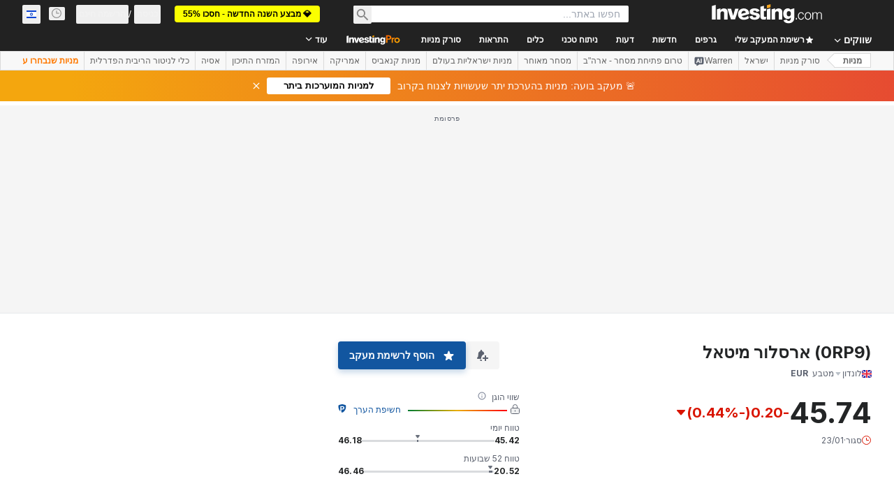

--- FILE ---
content_type: text/html; charset=utf-8
request_url: https://il.investing.com/equities/arcelormittal-reg-commentary?cid=948842
body_size: 154451
content:
<!DOCTYPE html><html lang="he" dir="rtl" class="html"><head><meta charSet="utf-8" data-next-head=""/><meta name="viewport" content="initial-scale=1.0,width=device-width" data-next-head=""/><link rel="canonical" href="https://il.investing.com/equities/arcelormittal-reg-commentary" data-next-head=""/><meta property="og:type" content="website" data-next-head=""/><meta property="og:url" content="https://il.investing.com/equities/arcelormittal-reg-commentary?cid=948842" data-next-head=""/><meta property="og:image" content="https://i-invdn-com.investing.com/redesign/images/seo/investing_300X300.png" data-next-head=""/><meta property="og:site_name" content="Investing.com Israel" data-next-head=""/><meta property="og:locale" content="he_IL" data-next-head=""/><meta name="twitter:card" content="summary" data-next-head=""/><meta name="twitter:site" content="@investingisrael" data-next-head=""/><meta name="twitter:image" content="https://i-invdn-com.investing.com/redesign/images/seo/investing_300X300.png" data-next-head=""/><meta name="global-translation-variables" content="&quot;{}&quot;" data-next-head=""/><title data-next-head="">פורום מניית ארסלור מיטאל - Investing.com</title><meta name="description" content="כל הדיונים והתגובות על מניית ארסלור מיטאל." data-next-head=""/><meta name="twitter:title" content="פורום מניית ארסלור מיטאל - Investing.com" data-next-head=""/><meta property="og:title" content="פורום מניית ארסלור מיטאל - Investing.com" data-next-head=""/><meta name="twitter:description" content="כל הדיונים והתגובות על מניית ארסלור מיטאל." data-next-head=""/><meta property="og:description" content="כל הדיונים והתגובות על מניית ארסלור מיטאל." data-next-head=""/><link rel="dns-prefetch" href="//securepubads.g.doubleclick.net"/><link rel="dns-prefetch" href="//monetization.prod.invmed.co"/><link rel="dns-prefetch" href="//c.amazon-adsystem.com"/><link rel="dns-prefetch" href="//fonts.googleapis.com"/><link rel="preconnect" href="//cdn.investing.com"/><link rel="preconnect" href="//live.primis.tech"/><link rel="preconnect" href="//fonts.gstatic.com" crossorigin=""/><link rel="icon" href="/favicon.ico" type="image/x-icon"/><link rel="icon" type="image/png" sizes="16x16" href="/favicon-16x16.png"/><link rel="icon" type="image/png" sizes="32x32" href="/favicon-32x32.png"/><link rel="icon" type="image/png" sizes="48x48" href="/favicon-48x48.png"/><link rel="apple-touch-icon" sizes="180x180" href="/apple-touch-icon.png"/><meta name="apple-mobile-web-app-capable" content="yes"/><meta name="apple-mobile-web-app-title" content="Investing.com"/><meta name="theme-color" content="#222222"/><link rel="preload" href="https://cdn.investing.com/x/819c4ce/_next/static/css/b36feaa5a148f17c.css" as="style"/><link rel="preload" href="https://cdn.investing.com/x/819c4ce/_next/static/css/891daee33b815520.css" as="style"/><link rel="preload" href="https://cdn.investing.com/x/819c4ce/_next/static/css/77e248a8f33d538f.css" as="style"/><link rel="preload" href="https://cdn.investing.com/x/819c4ce/_next/static/css/12e1b4a631d6c0a2.css" as="style"/><link rel="preload" href="https://cdn.investing.com/x/819c4ce/_next/static/css/7e93f9d70dcbe38e.css" as="style"/><script data-next-head="">window.dataLayer=window.dataLayer||[];function gtag(){dataLayer.push(arguments)};window.__imntz=window.__imntz||{};window.__imntz.queue=window.__imntz.queue||[];window.googletag=window.googletag||{cmd:[]};window.yaContextCb=window.yaContextCb||[];window.OneTrust={};function OptanonWrapper(){}</script><script>try {
            const userEmailStr = false;
            if (userEmailStr) {
                window.__imntz.queue.push(() => { window.__imntz.api().setUserDetail("email", userEmailStr) })
            }
        } catch (error) {
            console.error("Failed to serialize userEmailHashed:", error);
        }</script><link rel="stylesheet" href="https://fonts.googleapis.com/css2?family=Inter:wght@400;500;600;700&amp;display=swap"/><script id="init_globals" data-nscript="beforeInteractive">window.page_design="refactoring_full_width";(function(w,d,s,l,i){w[l]=w[l]||[];w[l].push({'gtm.start':new Date().getTime(),event:'gtm.js'});var f=d.getElementsByTagName(s)[0],j=d.createElement(s),dl=l!='dataLayer'?'&l='+l:'';j.async=true;j.src='/gcode/?id='+i+dl;f.parentNode.insertBefore(j,f);})(window,document,'script','dataLayer','GTM-PGT3R3D');</script><script id="fb_pixel" data-nscript="beforeInteractive">!function(f,b,e,v,n,t,s){if(f.fbq)return;n=f.fbq=function(){n.callMethod? n.callMethod.apply(n,arguments):n.queue.push(arguments)};if(!f._fbq)f._fbq=n;n.push=n;n.loaded=!0;n.version='2.0';n.queue=[];t=b.createElement(e);t.async=!0;t.src=v;s=b.getElementsByTagName(e)[0];s.parentNode.insertBefore(t,s)}(window, document,'script','https://connect.facebook.net/en_US/fbevents.js');</script><script id="pubx_ads" data-nscript="beforeInteractive">(function(){
                            var PUBX_FF_ALWAYS_ENABLED = true;
                            var PUBX_ON_PERCENTAGE = 95;
                            var AUCTION_DELAY = 100;
                            var pubxId = "71b864d1-8747-49a4-9279-13f89d43e57f";
                            var pbNamespace = "pbjs";
                            var e=window[pbNamespace]=window[pbNamespace]||{};e.que=e.que||[];window.__pubx__=window.__pubx__||{};window.__pubx__.pubxFFAlwaysEnabled=PUBX_FF_ALWAYS_ENABLED;var o=null;window.__pubxLoaded__=Math.random()<PUBX_ON_PERCENTAGE/100;var a=`https://floor.pbxai.com/?pubxId=${pubxId}${window.__pubxLoaded__?"":`&pbx_e=1`}&page=${window.location.href}`;const n={a:[0,1],b:[2,6],c:[7,11],d:[12,16],e:[17,Number.MAX_SAFE_INTEGER]};const t=(e,o)=>{const a=e.bidRequestsCount||0;const t=Object.keys(n);for(const e of t){const o=n[e];if(a>=o[0]&&a<=o[1]){return e}}return t[t.length-1]};const r=(e,o)=>e.bidder;if(e.que.push===Array.prototype.push&&(window.__pubxLoaded__||PUBX_FF_ALWAYS_ENABLED)){var d=document.createElement("link");d.rel="preload";d.href=a;d.as="fetch";d.crossOrigin=true;document.head.appendChild(d)}if(window.__pubxLoaded__){try{var u=localStorage.getItem("pubx:defaults");var i=JSON.parse(u);var _=i?i["data"]:o;window.__pubx__.pubxDefaultsAvailable=true;if(!_||_&&typeof _==="object"&&_.expiry<Date.now()){window.__pubx__.pubxDefaultsAvailable=false}else{o=_}}catch(e){console.error("Pubx: Error parsing defaults",e);window.__pubx__.pubxDefaultsAvailable=false}}if(PUBX_FF_ALWAYS_ENABLED||window.__pubxLoaded__){e.que.push((function(){e.setConfig({floors:{enforcement:{floorDeals:true},auctionDelay:AUCTION_DELAY,endpoint:{url:a},additionalSchemaFields:{rank:t,bidder:r},data:o}})}))}var p=document.createElement("script"),l=`https://cdn.pbxai.com/${pubxId}.js?pbxd=${encodeURIComponent(window.location.origin)}`;p.src=l;p.async=true;document.head.appendChild(p);
                        })();</script><script id="inv_ads" data-nscript="beforeInteractive">window.__imntz.config={preset:{"version":"2220","wrapper":"3.36.2-rc3","prebid":"26","constraints":{"bid_factor":{"adagio":[0.96],"amazon":[1],"appnexus":[0.91],"criteo":[0.91],"inmobi":[0.91],"insticator":[0.88],"ix":[0.94],"medianet":[0.94],"nextMillennium":[0.95],"pubmatic":[0.92],"richaudience":[0.89],"seedtag":[0.95],"sevio":[0.85],"smilewanted":[0.84],"sparteo":[0.91],"triplelift":[0.95],"vidazoo_display":[0.9]},"bid_page":{},"ccpa_compatible":{"adagio":true,"amazon":true,"appnexus":true,"criteo":true,"inmobi":true,"insticator":true,"ix":true,"medianet":true,"nextMillennium":true,"pubmatic":true,"richaudience":true,"seedtag":true,"sevio":true,"smilewanted":true,"sparteo":true,"triplelift":true,"vidazoo_display":true},"gdpr_compatible":{"adagio":true,"amazon":true,"appnexus":true,"criteo":true,"inmobi":true,"insticator":true,"ix":true,"medianet":true,"nextMillennium":true,"pubmatic":true,"richaudience":true,"seedtag":true,"sevio":true,"smilewanted":true,"sparteo":true,"triplelift":true,"vidazoo_display":true},"exclude_adex":false,"auction_timeout":3000},"bidderConfig":[],"bidderAliases":{"vidazoo_display":"vidazoo"},"analyticsRefreshCounterMainSite":true,"analyticsPrebidMainSite":[],"userIdsMainSite":[],"rtdProviders":[{"name":"adagio","params":{"site":"ms-investing-com","organizationId":"1306"}},{"name":"contxtful","waitForIt":true,"params":{"version":"v1","customer":"INVP251016","bidders":["contxtful"],"adServerTargeting":true}}],"intentIQ":{"enabled":false,"config":{}},"ad_units":[{"placement":"Billboard_Default","group":"Billboard_Desktop","name":"/6938/FP_HE_site/FP_HE_Billboard_Default","sizesV2":{"0":["fluid",[980,250],[970,250],[970,90],[728,90]],"1440":["fluid",[1,1],[1000,200],[70,130],[980,250],[970,100],[1192,250],[1192,90],[1192,100],[1192,130],[1192,250]]},"refreshSettings":{"refresh":30000,"maxRefreshWhenNoFill":2,"emptySlotRefreshTimeout":20000},"conditions":{},"adex_sizes":null,"infinite":false,"interstitial":false,"repeatable":true,"reportable":true,"position":4,"bidders":[{"bidder":"adagio","params":{"organizationId":"1306","site":"ms-investing-com","placement":"FP_Desktop_Billboard_Default"}},{"bidder":"amazon","params":{}},{"bidder":"appnexus","params":{"placementId":25736098}},{"bidder":"criteo","params":{"networkId":8767,"pubid":"101558","publisherSubId":"Investing_FP"}},{"bidder":"inmobi","params":{"plc":"10000516454"}},{"bidder":"insticator","params":{"adUnitId":"01J7KDP73SZRTF5JFW5Y3BYCJB"}},{"bidder":"ix","params":{"siteId":"842306"}},{"bidder":"medianet","params":{"cid":"8CUFV8103","crid":"461148263"}},{"bidder":"nextMillennium","params":{"placement_id":"38476"}},{"bidder":"pubmatic","params":{"publisherId":"158008","adSlot":"FP_Desktop_Billboard_Default"}},{"bidder":"richaudience","params":{"pid":"Igh8Py6HZx","supplyType":"site"}},{"bidder":"seedtag","params":{"publisherId":"8874-9209-01","adUnitId":"33954228","placement":"inBanner"}},{"bidder":"sevio","params":{"zone":"707e58fe-594f-44b8-a90a-efc82e5d3359"}},{"bidder":"smilewanted","params":{"zoneId":"investing.com_hb_display_1"}},{"bidder":"sparteo","params":{"networkId":"db772092-18cf-4792-8b3e-813f4058138b"}},{"bidder":"triplelift","params":{"inventoryCode":"FP_Desktop_Billboard_Default"}},{"bidder":"vidazoo_display","params":{"cId":"63cfdd11f8623a513e005157","pId":"59ac17c192832d0011283fe3"}}]},{"placement":"Content_box1","group":"Content_Box_Desktop","name":"/6938/FP_HE_site/FP_HE_Content_box1","sizesV2":{"0":[[336,280],[300,250],[320,100]]},"refreshSettings":{"refresh":30000,"maxRefreshWhenNoFill":2,"emptySlotRefreshTimeout":20000},"conditions":{},"adex_sizes":null,"infinite":true,"interstitial":false,"repeatable":true,"reportable":false,"position":0,"bidders":[{"bidder":"adagio","params":{"organizationId":"1306","site":"ms-investing-com","placement":"FP_Content_box1"}},{"bidder":"amazon","params":{}},{"bidder":"appnexus","params":{"placementId":32284523}},{"bidder":"criteo","params":{"networkId":8767,"pubid":"101558","publisherSubId":"Investing_FP"}},{"bidder":"inmobi","params":{"plc":"10000516455"}},{"bidder":"insticator","params":{"adUnitId":"01J7KDP73SZRTF5JFW5Y3BYCJB"}},{"bidder":"ix","params":{"siteId":"1081693"}},{"bidder":"medianet","params":{"cid":"8CUFV8103","crid":"396815734"}},{"bidder":"nextMillennium","params":{"placement_id":"54125"}},{"bidder":"pubmatic","params":{"publisherId":"158008","adSlot":"FP_Content_box1"}},{"bidder":"richaudience","params":{"pid":"bgzuJBsVNN","supplyType":"site"}},{"bidder":"seedtag","params":{"publisherId":"8874-9209-01","adUnitId":"31389115","placement":"inArticle"}},{"bidder":"sevio","params":{"zone":"91b2b108-01e6-4f4f-91ac-ea8126cf8513"}},{"bidder":"smilewanted","params":{"zoneId":"investing.com_hb_display_10"}},{"bidder":"sparteo","params":{"networkId":"db772092-18cf-4792-8b3e-813f4058138b"}},{"bidder":"triplelift","params":{"inventoryCode":"investing_FP_Content_Touch_box1_300x250_pb"}},{"bidder":"vidazoo_display","params":{"cId":"63cfdd11f8623a513e005157","pId":"59ac17c192832d0011283fe3"}}]},{"placement":"Content_box2","group":"Content_Box_Desktop","name":"/6938/FP_HE_site/FP_HE_Content_box2","sizesV2":{"0":[[336,280],[300,250],[320,100]]},"refreshSettings":{"refresh":30000,"maxRefreshWhenNoFill":2,"emptySlotRefreshTimeout":20000},"conditions":{},"adex_sizes":null,"infinite":true,"interstitial":false,"repeatable":true,"reportable":false,"position":0,"bidders":[{"bidder":"adagio","params":{"organizationId":"1306","site":"ms-investing-com","placement":"FP_Content_box2"}},{"bidder":"amazon","params":{}},{"bidder":"appnexus","params":{"placementId":32284524}},{"bidder":"criteo","params":{"networkId":8767,"pubid":"101558","publisherSubId":"Investing_FP"}},{"bidder":"inmobi","params":{"plc":"10000516466"}},{"bidder":"insticator","params":{"adUnitId":"01J7KDP73SZRTF5JFW5Y3BYCJB"}},{"bidder":"ix","params":{"siteId":"1081694"}},{"bidder":"medianet","params":{"cid":"8CUFV8103","crid":"470368241"}},{"bidder":"nextMillennium","params":{"placement_id":"54126"}},{"bidder":"pubmatic","params":{"publisherId":"158008","adSlot":"FP_Content_box2"}},{"bidder":"richaudience","params":{"pid":"clrDnhUiMu","supplyType":"site"}},{"bidder":"seedtag","params":{"publisherId":"8874-9209-01","adUnitId":"31389115","placement":"inArticle"}},{"bidder":"sevio","params":{"zone":"ff16c017-b79c-4252-b527-e6d0e042ff08"}},{"bidder":"smilewanted","params":{"zoneId":"investing.com_hb_display_11"}},{"bidder":"sparteo","params":{"networkId":"db772092-18cf-4792-8b3e-813f4058138b"}},{"bidder":"triplelift","params":{"inventoryCode":"investing_FP_Content_Touch_box1_300x250_pb"}},{"bidder":"vidazoo_display","params":{"cId":"63cfdd11f8623a513e005157","pId":"59ac17c192832d0011283fe3"}}]},{"placement":"Content_box1","group":"Content_Box_Desktop","name":"/6938/FP_HE_site/FP_HE_Content_box3","sizesV2":{"0":[[336,280],[300,250],[320,100]]},"refreshSettings":{"refresh":30000,"maxRefreshWhenNoFill":2,"emptySlotRefreshTimeout":20000},"conditions":{},"adex_sizes":null,"infinite":true,"interstitial":false,"repeatable":true,"reportable":false,"position":0,"bidders":[{"bidder":"adagio","params":{"organizationId":"1306","site":"ms-investing-com","placement":"FP_Content_box3"}},{"bidder":"amazon","params":{}},{"bidder":"appnexus","params":{"placementId":33153547}},{"bidder":"criteo","params":{"networkId":8767,"pubid":"101558","publisherSubId":"Investing_FP"}},{"bidder":"inmobi","params":{"plc":"10000516467"}},{"bidder":"insticator","params":{"adUnitId":"01J7KDP73SZRTF5JFW5Y3BYCJB"}},{"bidder":"ix","params":{"siteId":"1121966"}},{"bidder":"medianet","params":{"cid":"8CUFV8103","crid":"371597972"}},{"bidder":"nextMillennium","params":{"placement_id":"59561"}},{"bidder":"pubmatic","params":{"publisherId":"158008","adSlot":"FP_Content_box3"}},{"bidder":"richaudience","params":{"pid":"TzwcYyGuQa","supplyType":"site"}},{"bidder":"seedtag","params":{"publisherId":"8874-9209-01","adUnitId":"31093022","placement":"inArticle"}},{"bidder":"sevio","params":{"zone":"2eb6009c-0f72-410c-bb46-443de20c78dd"}},{"bidder":"smilewanted","params":{"zoneId":"investing.com_hb_display_12"}},{"bidder":"sparteo","params":{"networkId":"db772092-18cf-4792-8b3e-813f4058138b"}},{"bidder":"triplelift","params":{"inventoryCode":"investing_FP_Content_Touch_box1_300x250_pb"}},{"bidder":"vidazoo_display","params":{"cId":"63cfdd11f8623a513e005157","pId":"59ac17c192832d0011283fe3"}}]},{"placement":"Content_box2","group":"Content_Box_Desktop","name":"/6938/FP_HE_site/FP_HE_Content_box4","sizesV2":{"0":[[336,280],[300,250],[320,100]]},"refreshSettings":{"refresh":30000,"maxRefreshWhenNoFill":2,"emptySlotRefreshTimeout":20000},"conditions":{},"adex_sizes":null,"infinite":true,"interstitial":false,"repeatable":true,"reportable":false,"position":0,"bidders":[{"bidder":"adagio","params":{"organizationId":"1306","site":"ms-investing-com","placement":"FP_Content_box4"}},{"bidder":"amazon","params":{}},{"bidder":"appnexus","params":{"placementId":33153546}},{"bidder":"criteo","params":{"networkId":8767,"pubid":"101558","publisherSubId":"Investing_FP"}},{"bidder":"inmobi","params":{"plc":"10000516464"}},{"bidder":"insticator","params":{"adUnitId":"01J7KDP73SZRTF5JFW5Y3BYCJB"}},{"bidder":"ix","params":{"siteId":"1121967"}},{"bidder":"medianet","params":{"cid":"8CUFV8103","crid":"777292526"}},{"bidder":"nextMillennium","params":{"placement_id":"59562"}},{"bidder":"pubmatic","params":{"publisherId":"158008","adSlot":"FP_Content_box4"}},{"bidder":"richaudience","params":{"pid":"0X2hTpKKO8","supplyType":"site"}},{"bidder":"seedtag","params":{"publisherId":"8874-9209-01","adUnitId":"31093022","placement":"inArticle"}},{"bidder":"sevio","params":{"zone":"32c688a9-a47e-4f2e-860c-f42594e1e501"}},{"bidder":"smilewanted","params":{"zoneId":"investing.com_hb_display_13"}},{"bidder":"sparteo","params":{"networkId":"db772092-18cf-4792-8b3e-813f4058138b"}},{"bidder":"triplelift","params":{"inventoryCode":"investing_FP_Content_Touch_box1_300x250_pb"}},{"bidder":"vidazoo_display","params":{"cId":"63cfdd11f8623a513e005157","pId":"59ac17c192832d0011283fe3"}}]},{"placement":"Content_Leaderboard1","group":"Content_Leaderboard_Desktop","name":"/6938/FP_HE_site/FP_HE_Content_Leaderboard1","sizesV2":{"0":["fluid",[728,90]]},"refreshSettings":{"refresh":30000,"maxRefreshWhenNoFill":2,"emptySlotRefreshTimeout":20000},"conditions":{},"adex_sizes":null,"infinite":true,"interstitial":false,"repeatable":true,"reportable":false,"position":0,"bidders":[{"bidder":"adagio","params":{"organizationId":"1306","site":"ms-investing-com","placement":"FP_Midpage_Leaderboard_1"}},{"bidder":"amazon","params":{}},{"bidder":"appnexus","params":{"placementId":32284522}},{"bidder":"criteo","params":{"networkId":8767,"pubid":"101558","publisherSubId":"Investing_FP"}},{"bidder":"inmobi","params":{"plc":"10000516460"}},{"bidder":"insticator","params":{"adUnitId":"01J7KDP73SZRTF5JFW5Y3BYCJB"}},{"bidder":"ix","params":{"siteId":"1081692"}},{"bidder":"medianet","params":{"cid":"8CUFV8103","crid":"184151924"}},{"bidder":"nextMillennium","params":{"placement_id":"54124"}},{"bidder":"pubmatic","params":{"publisherId":"158008","adSlot":"FP_Content_Leaderboard1"}},{"bidder":"richaudience","params":{"pid":"gDnw9o7Caz","supplyType":"site"}},{"bidder":"seedtag","params":{"publisherId":"8874-9209-01","adUnitId":"31773561","placement":"inArticle"}},{"bidder":"sevio","params":{"zone":"0ac4c6bd-40ac-4a19-ad03-0093e4b0a8cd"}},{"bidder":"smilewanted","params":{"zoneId":"investing.com_hb_display_8"}},{"bidder":"sparteo","params":{"networkId":"db772092-18cf-4792-8b3e-813f4058138b"}},{"bidder":"triplelift","params":{"inventoryCode":"investing_FP_Midpage_Leaderboard_1_728x90_pb"}},{"bidder":"vidazoo_display","params":{"cId":"63cfdd11f8623a513e005157","pId":"59ac17c192832d0011283fe3"}}]},{"placement":"Content_Leaderboard1","group":"Content_Leaderboard_Desktop","name":"/6938/FP_HE_site/FP_HE_Content_Leaderboard2","sizesV2":{"0":["fluid",[728,90]]},"refreshSettings":{"refresh":30000,"maxRefreshWhenNoFill":2,"emptySlotRefreshTimeout":20000},"conditions":{},"adex_sizes":null,"infinite":true,"interstitial":false,"repeatable":true,"reportable":false,"position":0,"bidders":[{"bidder":"adagio","params":{"organizationId":"1306","site":"ms-investing-com","placement":"FP_Content_Leaderboard2"}},{"bidder":"amazon","params":{}},{"bidder":"appnexus","params":{"placementId":33153548}},{"bidder":"criteo","params":{"networkId":8767,"pubid":"101558","publisherSubId":"Investing_FP"}},{"bidder":"inmobi","params":{"plc":"10000516459"}},{"bidder":"insticator","params":{"adUnitId":"01J7KDP73SZRTF5JFW5Y3BYCJB"}},{"bidder":"ix","params":{"siteId":"1121965"}},{"bidder":"medianet","params":{"cid":"8CUFV8103","crid":"425547581"}},{"bidder":"nextMillennium","params":{"placement_id":"59560"}},{"bidder":"pubmatic","params":{"publisherId":"158008","adSlot":"FP_Content_Leaderboard2"}},{"bidder":"richaudience","params":{"pid":"IS5Ezuuj9P","supplyType":"site"}},{"bidder":"seedtag","params":{"publisherId":"8874-9209-01","adUnitId":"31773561","placement":"inArticle"}},{"bidder":"sevio","params":{"zone":"d742874d-3eac-4ba9-8ecd-a92e6376f55b"}},{"bidder":"smilewanted","params":{"zoneId":"investing.com_hb_display_9"}},{"bidder":"sparteo","params":{"networkId":"db772092-18cf-4792-8b3e-813f4058138b"}},{"bidder":"triplelift","params":{"inventoryCode":"investing_FP_Midpage_Leaderboard_1_728x90_pb"}},{"bidder":"vidazoo_display","params":{"cId":"63cfdd11f8623a513e005157","pId":"59ac17c192832d0011283fe3"}}]},{"placement":"Content_Midpage_1","group":"Content_Midpage_1_Desktop","name":"/6938/FP_HE_site/FP_HE_Content_Midpage_1","sizesV2":{"0":["fluid",[980,250],[970,250],[970,90],[728,90],[1,1]]},"refreshSettings":{"refresh":30000,"maxRefreshWhenNoFill":2,"emptySlotRefreshTimeout":20000},"conditions":{"selector_margin_pixels":350},"adex_sizes":null,"infinite":false,"interstitial":false,"repeatable":true,"reportable":false,"position":3,"bidders":[{"bidder":"amazon","params":{}}]},{"placement":"Content_Midpage_2","group":"Content_Midpage_2_Desktop","name":"/6938/FP_HE_site/FP_HE_Content_Midpage_2","sizesV2":{"0":["fluid",[980,250],[970,250],[970,90],[728,90],[1,1]]},"refreshSettings":{"refresh":30000,"maxRefreshWhenNoFill":2,"emptySlotRefreshTimeout":20000},"conditions":{"selector_margin_pixels":350},"adex_sizes":null,"infinite":false,"interstitial":false,"repeatable":true,"reportable":false,"position":3,"bidders":[{"bidder":"amazon","params":{}}]},{"placement":"Content_Midpage_3","group":"Content_Midpage_3_Desktop","name":"/6938/FP_HE_site/FP_HE_Content_Midpage_3","sizesV2":{"0":["fluid",[980,250],[970,250],[970,90],[728,90],[1,1]]},"refreshSettings":{"refresh":30000,"maxRefreshWhenNoFill":2,"emptySlotRefreshTimeout":20000},"conditions":{"selector_margin_pixels":350},"adex_sizes":null,"infinite":false,"interstitial":false,"repeatable":true,"reportable":false,"position":3,"bidders":[{"bidder":"amazon","params":{}}]},{"placement":"Forum_Comments_Infinite","group":"Commentary_Leaderboard_Desktop","name":"/6938/FP_HE_site/FP_HE_Forum_Comments_Infinite","sizesV2":{"0":[[728,90]]},"refreshSettings":{"refresh":30000,"maxRefreshWhenNoFill":2,"emptySlotRefreshTimeout":20000},"conditions":{},"adex_sizes":null,"infinite":true,"interstitial":false,"repeatable":true,"reportable":false,"position":0,"bidders":[{"bidder":"adagio","params":{"organizationId":"1306","site":"ms-investing-com","placement":"FP_Forum_Comments_Infinite"}},{"bidder":"amazon","params":{}},{"bidder":"appnexus","params":{"placementId":31794684}},{"bidder":"criteo","params":{"networkId":8767,"pubid":"101558","publisherSubId":"Investing_FP"}},{"bidder":"inmobi","params":{"plc":"10000516456"}},{"bidder":"insticator","params":{"adUnitId":"01J7KDP73SZRTF5JFW5Y3BYCJB"}},{"bidder":"ix","params":{"siteId":"1071077"}},{"bidder":"medianet","params":{"cid":"8CUFV8103","crid":"589166642"}},{"bidder":"nextMillennium","params":{"placement_id":"52724"}},{"bidder":"pubmatic","params":{"publisherId":"158008","adSlot":"FP_Forum_Comments_Infinite"}},{"bidder":"richaudience","params":{"pid":"hf8JaKfWDM","supplyType":"site"}},{"bidder":"seedtag","params":{"publisherId":"8874-9209-01","adUnitId":"31389114","placement":"inArticle"}},{"bidder":"sevio","params":{"zone":"fd88ab06-02d9-4dae-a982-2d0262a5da8d"}},{"bidder":"smilewanted","params":{"zoneId":"investing.com_hb_display_7"}},{"bidder":"sparteo","params":{"networkId":"db772092-18cf-4792-8b3e-813f4058138b"}},{"bidder":"triplelift","params":{"inventoryCode":"investing_FP_Midpage_Leaderboard_1_728x90_pb"}},{"bidder":"vidazoo_display","params":{"cId":"63cfdd11f8623a513e005157","pId":"59ac17c192832d0011283fe3"}}]},{"placement":"Midpage_Leaderboard_1","group":"Midpage Leaderboard 1","name":"/6938/FP_HE_site/FP_HE_Midpage_Leaderboard_1","sizesV2":{"0":[[728,90],[468,60],["fluid"]]},"refreshSettings":{"refresh":30000,"maxRefreshWhenNoFill":2,"emptySlotRefreshTimeout":20000},"conditions":{"selector_margin_pixels":500},"adex_sizes":null,"infinite":false,"interstitial":false,"repeatable":true,"reportable":false,"position":6,"bidders":[]},{"placement":"Sideblock_1_Default","group":"Sideblock_1_Desktop","name":"/6938/FP_HE_site/FP_HE_Sideblock_1_Default","sizesV2":{"0":[[300,600],[120,600],[160,600],[336,280],[320,280],[336,250],[300,250]]},"refreshSettings":{"refresh":30000,"maxRefreshWhenNoFill":2,"emptySlotRefreshTimeout":20000},"conditions":{"selector_margin_pixels":350},"adex_sizes":null,"infinite":false,"interstitial":false,"repeatable":true,"reportable":true,"position":6,"bidders":[{"bidder":"adagio","params":{"organizationId":"1306","site":"ms-investing-com","placement":"FP_Desktop_Sideblock_1_Default"}},{"bidder":"amazon","params":{}},{"bidder":"appnexus","params":{"placementId":25736099}},{"bidder":"criteo","params":{"networkId":8767,"pubid":"101558","publisherSubId":"Investing_FP"}},{"bidder":"inmobi","params":{"plc":"10000516457"}},{"bidder":"insticator","params":{"adUnitId":"01J7KDP73SZRTF5JFW5Y3BYCJB"}},{"bidder":"ix","params":{"siteId":"842307"}},{"bidder":"medianet","params":{"cid":"8CUFV8103","crid":"853582964"}},{"bidder":"nextMillennium","params":{"placement_id":"38477"}},{"bidder":"pubmatic","params":{"publisherId":"158008","adSlot":"FP_Desktop_Sideblock_1_Default"}},{"bidder":"richaudience","params":{"pid":"iYLBbct1Yl","supplyType":"site"}},{"bidder":"seedtag","params":{"publisherId":"8874-9209-01","adUnitId":"31389115","placement":"inArticle"}},{"bidder":"sevio","params":{"zone":"31ba0913-e379-49ba-8c89-40b605f05bd8"}},{"bidder":"smilewanted","params":{"zoneId":"investing.com_hb_display_2"}},{"bidder":"sparteo","params":{"networkId":"db772092-18cf-4792-8b3e-813f4058138b"}},{"bidder":"triplelift","params":{"inventoryCode":"FP_Desktop_Sideblock_1_Default"}},{"bidder":"vidazoo_display","params":{"cId":"63cfdd11f8623a513e005157","pId":"59ac17c192832d0011283fe3"}}]},{"placement":"Sideblock_2_Default","group":"Sideblock_2_Desktop","name":"/6938/FP_HE_site/FP_HE_Sideblock_2_Default","sizesV2":{"0":[[336,280],[320,100],[300,100],[300,250]]},"refreshSettings":{"refresh":30000,"maxRefreshWhenNoFill":2,"emptySlotRefreshTimeout":20000},"conditions":{"selector_margin_pixels":500},"adex_sizes":null,"infinite":false,"interstitial":false,"repeatable":true,"reportable":false,"position":6,"bidders":[{"bidder":"adagio","params":{"organizationId":"1306","site":"ms-investing-com","placement":"FP_Desktop_Sideblock_2_Default"}},{"bidder":"amazon","params":{}},{"bidder":"appnexus","params":{"placementId":25736100}},{"bidder":"criteo","params":{"networkId":8767,"pubid":"101558","publisherSubId":"Investing_FP"}},{"bidder":"inmobi","params":{"plc":"10000516463"}},{"bidder":"insticator","params":{"adUnitId":"01J7KDP73SZRTF5JFW5Y3BYCJB"}},{"bidder":"ix","params":{"siteId":"842308"}},{"bidder":"medianet","params":{"cid":"8CUFV8103","crid":"134209715"}},{"bidder":"nextMillennium","params":{"placement_id":"38478"}},{"bidder":"pubmatic","params":{"publisherId":"158008","adSlot":"FP_Desktop_Sideblock_2_Default"}},{"bidder":"richaudience","params":{"pid":"3k54tN30pp","supplyType":"site"}},{"bidder":"seedtag","params":{"publisherId":"8874-9209-01","adUnitId":"31389115","placement":"inArticle"}},{"bidder":"sevio","params":{"zone":"5ded87a7-fb94-4b91-ba69-0a5f959c718c"}},{"bidder":"smilewanted","params":{"zoneId":"investing.com_hb_display_3"}},{"bidder":"sparteo","params":{"networkId":"db772092-18cf-4792-8b3e-813f4058138b"}},{"bidder":"triplelift","params":{"inventoryCode":"FP_Desktop_Sideblock_2_Default"}},{"bidder":"vidazoo_display","params":{"cId":"63cfdd11f8623a513e005157","pId":"59ac17c192832d0011283fe3"}}]},{"placement":"Sideblock_3_viewable","group":"Sideblock_3_Desktop","name":"/6938/FP_HE_site/FP_HE_Sideblock_3_viewable","sizesV2":{"0":[[300,600],[120,600],[160,600],[336,280],[320,280],[336,250],[300,250]]},"refreshSettings":{"refresh":30000,"maxRefreshWhenNoFill":2,"emptySlotRefreshTimeout":20000},"conditions":{"selector_margin_pixels":650},"adex_sizes":null,"infinite":false,"interstitial":false,"repeatable":true,"reportable":false,"position":6,"bidders":[{"bidder":"adagio","params":{"organizationId":"1306","site":"ms-investing-com","placement":"FP_Desktop_Sideblock_3_viewable"}},{"bidder":"amazon","params":{}},{"bidder":"appnexus","params":{"placementId":25736101}},{"bidder":"criteo","params":{"networkId":8767,"pubid":"101558","publisherSubId":"Investing_FP"}},{"bidder":"inmobi","params":{"plc":"10000516462"}},{"bidder":"insticator","params":{"adUnitId":"01J7KDP73SZRTF5JFW5Y3BYCJB"}},{"bidder":"ix","params":{"siteId":"842309"}},{"bidder":"medianet","params":{"cid":"8CUFV8103","crid":"552090665"}},{"bidder":"nextMillennium","params":{"placement_id":"38479"}},{"bidder":"pubmatic","params":{"publisherId":"158008","adSlot":"FP_Desktop_Sideblock_3_viewable"}},{"bidder":"richaudience","params":{"pid":"bPkknTNT0K","supplyType":"site"}},{"bidder":"seedtag","params":{"publisherId":"8874-9209-01","adUnitId":"31389115","placement":"inArticle"}},{"bidder":"sevio","params":{"zone":"4d9c559f-66b3-439a-937d-428740f90b58"}},{"bidder":"smilewanted","params":{"zoneId":"investing.com_hb_display_4"}},{"bidder":"sparteo","params":{"networkId":"db772092-18cf-4792-8b3e-813f4058138b"}},{"bidder":"triplelift","params":{"inventoryCode":"FP_Desktop_Sideblock_1_Default"}},{"bidder":"vidazoo_display","params":{"cId":"63cfdd11f8623a513e005157","pId":"59ac17c192832d0011283fe3"}}]},{"placement":"Sideblock_Comments_Infinite","group":"Commentary_Box_Desktop","name":"/6938/FP_HE_site/FP_HE_Sideblock_Comments_Infinite","sizesV2":{"0":[[300,50],[300,100],[300,250]]},"refreshSettings":{"refresh":30000,"maxRefreshWhenNoFill":2,"emptySlotRefreshTimeout":20000},"conditions":{},"adex_sizes":null,"infinite":true,"interstitial":false,"repeatable":true,"reportable":false,"position":0,"bidders":[{"bidder":"adagio","params":{"organizationId":"1306","site":"ms-investing-com","placement":"FP_Sideblock_Comments_Infinite"}},{"bidder":"amazon","params":{}},{"bidder":"appnexus","params":{"placementId":31531425}},{"bidder":"criteo","params":{"networkId":8767,"pubid":"101558","publisherSubId":"Investing_FP"}},{"bidder":"inmobi","params":{"plc":"10000516458"}},{"bidder":"insticator","params":{"adUnitId":"01J7KDP73SZRTF5JFW5Y3BYCJB"}},{"bidder":"ix","params":{"siteId":"1064402"}},{"bidder":"medianet","params":{"cid":"8CUFV8103","crid":"852475716"}},{"bidder":"nextMillennium","params":{"placement_id":"52134"}},{"bidder":"pubmatic","params":{"publisherId":"158008","adSlot":"FP_Sideblock_Comments_Infinite"}},{"bidder":"richaudience","params":{"pid":"QVWFnQnGTk","supplyType":"site"}},{"bidder":"seedtag","params":{"publisherId":"8874-9209-01","adUnitId":"31389115","placement":"inArticle"}},{"bidder":"sevio","params":{"zone":"0784ec7b-2274-409c-ab51-bd6b5902ebe1"}},{"bidder":"smilewanted","params":{"zoneId":"investing.com_hb_display_6"}},{"bidder":"sparteo","params":{"networkId":"db772092-18cf-4792-8b3e-813f4058138b"}},{"bidder":"triplelift","params":{"inventoryCode":"FP_Sideblock_Comments_Infinite"}},{"bidder":"vidazoo_display","params":{"cId":"63cfdd11f8623a513e005157","pId":"59ac17c192832d0011283fe3"}}]},{"placement":"takeover_default","group":"Site_Scroller_Desktop","name":"/6938/FP_HE_site/FP_HE_takeover_default","sizesV2":{"1760":[[120,600],[160,600]],"2040":[[300,600],[300,250]]},"refreshSettings":{"refresh":30000,"maxRefreshWhenNoFill":2,"emptySlotRefreshTimeout":20000},"conditions":{"min_width":1760},"adex_sizes":null,"infinite":false,"interstitial":false,"repeatable":true,"reportable":false,"position":7,"bidders":[{"bidder":"adagio","params":{"organizationId":"1306","site":"ms-investing-com","placement":"FP_Takeover_Default"}},{"bidder":"amazon","params":{}},{"bidder":"appnexus","params":{"placementId":30269062}},{"bidder":"criteo","params":{"networkId":8767,"pubid":"101558","publisherSubId":"Investing_FP"}},{"bidder":"inmobi","params":{"plc":"10000516461"}},{"bidder":"insticator","params":{"adUnitId":"01J7KDP73SZRTF5JFW5Y3BYCJB"}},{"bidder":"ix","params":{"siteId":"998509"}},{"bidder":"medianet","params":{"cid":"8CUFV8103","crid":"825649285"}},{"bidder":"nextMillennium","params":{"placement_id":"42753"}},{"bidder":"pubmatic","params":{"publisherId":"158008","adSlot":"FP_Takeover_Default"}},{"bidder":"richaudience","params":{"pid":"S459IB04UX","supplyType":"site"}},{"bidder":"seedtag","params":{"publisherId":"8874-9209-01","adUnitId":"31773562","placement":"inArticle"}},{"bidder":"sevio","params":{"zone":"e6320fd5-7a36-4d7d-8fc6-69fd60c82766"}},{"bidder":"smilewanted","params":{"zoneId":"investing.com_hb_display_5"}},{"bidder":"sparteo","params":{"networkId":"db772092-18cf-4792-8b3e-813f4058138b"}},{"bidder":"triplelift","params":{"inventoryCode":"FP_Takeover_Default"}},{"bidder":"vidazoo_display","params":{"cId":"63cfdd11f8623a513e005157","pId":"59ac17c192832d0011283fe3"}}]},{"placement":"TNB_Instrument","group":"Trade Now_Desktop","name":"/6938/FP_HE_site/FP_HE_TNB_Instrument","sizesV2":{"0":["fluid"]},"refreshSettings":{"refresh":30000,"maxRefreshWhenNoFill":0,"emptySlotRefreshTimeout":20000,"nonProgrammaticTTL":50000},"conditions":{"selector_margin_pixels":600},"adex_sizes":null,"infinite":false,"interstitial":false,"repeatable":true,"reportable":false,"position":6,"bidders":[]},{"placement":"TNB_Right_Rail_1","group":"Trade Now","name":"/6938/FP_HE_site/FP_HE_TNB_Right_Rail_1","sizesV2":{},"refreshSettings":{"refresh":30000,"maxRefreshWhenNoFill":2,"emptySlotRefreshTimeout":20000},"conditions":{},"adex_sizes":null,"infinite":false,"interstitial":false,"repeatable":true,"reportable":false,"position":0,"bidders":[]}],"video_ad_units":[{"placement":"video-placement","conditions":{},"provider":"stn","providerId":"hn5QIZuX","params":{},"controlGroups":[{"provider":"primis","providerId":"116899","weight":0.4,"params":{}}]}],"widget_ad_units":[{"placement":"footer-widget","conditions":{"selector_margin_pixels":200},"provider":"dianomi","params":{"dianomi-context-id":2416}}]}};window.imntz_analyticsTargetCpmEnabled = true;window.dataLayer.push({event: 'mntz_js_load'});</script><script id="structured_data" type="application/ld+json" data-nscript="beforeInteractive">{"@context":"http://schema.org"}</script><link rel="stylesheet" href="https://cdn.investing.com/x/819c4ce/_next/static/css/b36feaa5a148f17c.css" data-n-g=""/><link rel="stylesheet" href="https://cdn.investing.com/x/819c4ce/_next/static/css/891daee33b815520.css" data-n-p=""/><link rel="stylesheet" href="https://cdn.investing.com/x/819c4ce/_next/static/css/77e248a8f33d538f.css" data-n-p=""/><link rel="stylesheet" href="https://cdn.investing.com/x/819c4ce/_next/static/css/12e1b4a631d6c0a2.css"/><link rel="stylesheet" href="https://cdn.investing.com/x/819c4ce/_next/static/css/7e93f9d70dcbe38e.css"/><noscript data-n-css=""></noscript><script defer="" noModule="" src="https://cdn.investing.com/x/819c4ce/_next/static/chunks/polyfills-42372ed130431b0a.js"></script><script src="https://securepubads.g.doubleclick.net/tag/js/gpt.js" async="" data-nscript="beforeInteractive"></script><script src="https://promos.investing.com/w37htfhcq2/vendor/9a63d23b-49c1-4335-b698-e7f3ab10af6c/lightbox_speed.js" async="" data-nscript="beforeInteractive"></script><script src="https://monetization.prod.invmed.co/wrapper/3.36.2-rc3/wrapper.min.js" defer="" data-nscript="beforeInteractive"></script><script src="https://monetization.prod.invmed.co/prebid/26/pbjs.min.js" defer="" data-nscript="beforeInteractive"></script><script src="https://c.amazon-adsystem.com/aax2/apstag.js" defer="" data-nscript="beforeInteractive"></script><script src="https://appleid.cdn-apple.com/appleauth/static/jsapi/appleid/1/iw_IL/appleid.auth.js" async="" defer="" data-nscript="beforeInteractive"></script><script src="https://accounts.google.com/gsi/client?hl=iw" async="" defer="" data-nscript="beforeInteractive"></script><script defer="" src="https://cdn.investing.com/x/819c4ce/_next/static/chunks/4350.fd5ffe7670841182.js"></script><script defer="" src="https://cdn.investing.com/x/819c4ce/_next/static/chunks/9033-f15b6dbf1e3e885b.js"></script><script defer="" src="https://cdn.investing.com/x/819c4ce/_next/static/chunks/1850-fc5962dd4d0f54ab.js"></script><script defer="" src="https://cdn.investing.com/x/819c4ce/_next/static/chunks/3507-7cae48619cb4ddca.js"></script><script defer="" src="https://cdn.investing.com/x/819c4ce/_next/static/chunks/7092.33687c61bf56bb92.js"></script><script defer="" src="https://cdn.investing.com/x/819c4ce/_next/static/chunks/4587-7704bda28582a769.js"></script><script defer="" src="https://cdn.investing.com/x/819c4ce/_next/static/chunks/5560.427a261ea372d6ac.js"></script><script defer="" src="https://cdn.investing.com/x/819c4ce/_next/static/chunks/1875.8003a531988d473f.js"></script><script defer="" src="https://cdn.investing.com/x/819c4ce/_next/static/chunks/1125.9d5ad858e06eb61d.js"></script><script defer="" src="https://cdn.investing.com/x/819c4ce/_next/static/chunks/8229.290f88d9f09c9613.js"></script><script defer="" src="https://cdn.investing.com/x/819c4ce/_next/static/chunks/730.e9fa8e28e8309e89.js"></script><script src="https://cdn.investing.com/x/819c4ce/_next/static/chunks/webpack-87704df441a0fcc8.js" defer=""></script><script src="https://cdn.investing.com/x/819c4ce/_next/static/chunks/framework-f8d751c8da87b5be.js" defer=""></script><script src="https://cdn.investing.com/x/819c4ce/_next/static/chunks/main-0ea374df0e75b8d5.js" defer=""></script><script src="https://cdn.investing.com/x/819c4ce/_next/static/chunks/pages/_app-7c22fe57401566cd.js" defer=""></script><script src="https://cdn.investing.com/x/819c4ce/_next/static/chunks/1609-87c8b4b1a9146e4d.js" defer=""></script><script src="https://cdn.investing.com/x/819c4ce/_next/static/chunks/8992-8a8e9eceb1b8e79f.js" defer=""></script><script src="https://cdn.investing.com/x/819c4ce/_next/static/chunks/5573-220815e6236dc3c6.js" defer=""></script><script src="https://cdn.investing.com/x/819c4ce/_next/static/chunks/2933-191bb0c5bf3de939.js" defer=""></script><script src="https://cdn.investing.com/x/819c4ce/_next/static/chunks/3103-910add9e44060eea.js" defer=""></script><script src="https://cdn.investing.com/x/819c4ce/_next/static/chunks/58-2907240d3b96fe95.js" defer=""></script><script src="https://cdn.investing.com/x/819c4ce/_next/static/chunks/5059-2dc9569fc4fa7b64.js" defer=""></script><script src="https://cdn.investing.com/x/819c4ce/_next/static/chunks/7231-6e302f2983a55431.js" defer=""></script><script src="https://cdn.investing.com/x/819c4ce/_next/static/chunks/pages/equities/%5B...equity%5D-e07a627924104782.js" defer=""></script><script src="https://cdn.investing.com/x/819c4ce/_next/static/819c4ce/_buildManifest.js" defer=""></script><script src="https://cdn.investing.com/x/819c4ce/_next/static/819c4ce/_ssgManifest.js" defer=""></script></head><body class="typography default-theme"><script>(function(h,o,t,j,a,r){
        h.hj=h.hj||function(){(h.hj.q=h.hj.q||[]).push(arguments)};
        h._hjSettings={hjid:174945,hjsv:6};
        a=o.getElementsByTagName('head')[0];
        r=o.createElement('script');r.async=1;
        r.src=t+h._hjSettings.hjid+j+h._hjSettings.hjsv;
        a.appendChild(r);
    })(window,document,'https://static.hotjar.com/c/hotjar-','.js?sv=');</script><div id="__next"><div class="fixed left-0 right-0 top-0 z-100 h-[3px] transition-opacity duration-500 ease-linear opacity-0"><div class="h-[3px] origin-left bg-[#0A69E5] transition-transform duration-200 ease-linear" style="transform:scaleX(0)"></div></div><header class="header_header__ts5le mb-[46px] sm:mb-12 md:!mb-[66px] bg-inv-grey-800 p-2.5 md:p-0" data-test="main-header"><div class="flex justify-center md:bg-inv-grey-800 md:text-white xxl:px-[160px] xxxl:px-[300px] header_top-row-wrapper__7SAiJ"><section class="header_top-row__i6XkJ w-full max-w-screen-md xl:container mdMax:bg-inv-grey-800 md:max-w-full md:!px-7 md2:!px-8 xl:mx-auto"><button class="relative inline-flex items-center justify-center whitespace-nowrap rounded-sm p-1.5 text-xs font-bold leading-tight no-underline disabled:bg-inv-grey-50 disabled:text-inv-grey-400 text-inv-grey-700 header_menu-button___fM3l mdMax:h-8 mdMax:w-8 mdMax:text-white md:hidden" type="button" data-test="main-menu-button-mobile"><svg viewBox="0 0 24 24" width="1em" fill="none" class="text-2xl" style="height:auto"><path fill="currentColor" fill-rule="evenodd" d="M1 18h22v-2H1v2ZM1 13h22v-2H1v2ZM1 6v2h22V6H1Z" clip-rule="evenodd"></path></svg></button><div class="text-white header_logo__RW0M7"><a class="block" title="Investing.com - הפורטל הפיננסי המוביל" data-test="logo-icon-link" href="https://il.investing.com/"><svg data-test="logo-icon-svg" viewBox="0 0 180 32" role="img" fill="none" class="h-auto max-h-6 w-full md:max-h-7"><title data-test="logo-icon-title">Investing.com - הפורטל הפיננסי המוביל</title><path fill-rule="evenodd" clip-rule="evenodd" d="M76.183 15.303c-1.1-.66-2.532-.991-3.853-1.211-.55-.11-1.21-.22-1.761-.33-.88-.22-2.973-.661-2.973-1.872 0-.99 1.211-1.321 2.202-1.321 1.762 0 2.863.55 3.193 2.202l5.064-1.432c-.55-3.412-4.844-4.513-8.147-4.513-3.413 0-8.036 1.1-8.036 5.394 0 3.743 2.862 4.624 5.834 5.285.771.11 1.542.33 2.202.55.991.22 2.863.55 2.863 1.872 0 1.32-1.652 1.871-2.973 1.871-1.871 0-3.192-1.1-3.413-2.972l-4.954 1.32c.66 4.074 4.734 5.285 8.477 5.285 4.184 0 8.587-1.651 8.587-6.275-.11-1.541-.99-2.973-2.312-3.853zM0 25.1h6.275V1.21L0 2.973V25.1zM19.486 6.936c-2.091 0-4.514 1.1-5.614 3.082V6.826L8.257 8.367v16.734h5.725v-9.688c0-2.202 1.1-3.743 3.302-3.743 2.863 0 2.753 2.532 2.753 4.734V25.1h5.725V13.76c.11-4.293-1.652-6.825-6.276-6.825zm32.697 0c-5.284 0-9.467 3.853-9.467 9.247 0 6.056 4.073 9.358 9.688 9.358 2.862 0 6.165-.99 8.257-2.752l-1.542-4.184c-1.43 1.872-3.853 3.083-6.385 3.083-1.651 0-3.303-.66-3.853-2.202l12.22-3.413c0-5.504-3.413-9.137-8.917-9.137zm-3.853 8.807c-.11-2.532 1.211-4.954 3.854-4.954 1.761 0 3.082 1.321 3.412 2.973l-7.266 1.981zm39.964-4.624l.99-3.743h-4.183V2.532l-5.725 1.652v14.862c0 4.844 1.321 6.275 6.165 6.165.66 0 1.762-.11 2.532-.22l1.211-4.404c-.77.22-2.312.44-3.192.11-.66-.22-.991-.77-.991-1.541v-8.037h3.193zM38.092 7.376l-3.303 11.78-3.303-11.78h-6.055l5.835 17.615h6.606l5.944-17.615h-5.724zm108 16.844c-2.532 0-3.853-2.532-3.853-4.954 0-2.422 1.321-4.954 3.853-4.954 1.651 0 2.752 1.1 3.082 2.752l1.321-.33c-.44-2.422-2.201-3.633-4.403-3.633-3.413 0-5.285 2.862-5.285 6.165s1.872 6.165 5.285 6.165c2.422 0 4.073-1.651 4.513-4.073l-1.321-.33c-.22 1.651-1.541 3.192-3.192 3.192zm11.119-11.119c-3.413 0-5.284 2.862-5.284 6.165s1.871 6.165 5.284 6.165 5.284-2.862 5.284-6.165-1.871-6.165-5.284-6.165zm0 11.12c-2.532 0-3.853-2.533-3.853-4.955s1.321-4.954 3.853-4.954 3.853 2.532 3.853 4.954c0 2.422-1.321 4.954-3.853 4.954zm18.936-11.12c-1.541 0-2.863.77-3.523 2.312-.441-1.541-1.762-2.312-3.193-2.312-1.651 0-2.972.77-3.743 2.422v-2.312l-1.321.33v11.34h1.431v-6.496c0-2.202.881-4.293 3.303-4.293 1.651 0 2.312 1.32 2.312 2.862v7.817h1.431v-6.496c0-1.981.661-4.183 3.083-4.183 1.871 0 2.642 1.1 2.642 2.972v7.817H180v-7.817c-.11-2.422-1.211-3.963-3.853-3.963zm-67.156-6.165c-2.092 0-4.514 1.1-5.615 3.082V6.826l-5.615 1.541v16.734h5.725v-9.688c0-2.202 1.101-3.743 3.303-3.743 2.862 0 2.752 2.532 2.752 4.734V25.1h5.725V13.76c.11-4.293-1.651-6.825-6.275-6.825zM90.055 25.1h5.725V6.826l-5.725 1.651v16.624zm47.339 0h1.872v-2.422h-1.872v2.422zm-8.146-15.523c-1.101-1.761-2.753-2.752-4.844-2.752-4.954 0-7.707 3.963-7.707 8.587 0 4.954 2.422 8.697 7.707 8.807 1.871 0 3.633-.99 4.734-2.642v1.762c0 2.201-.991 4.073-3.413 4.073-1.542 0-2.863-.88-3.303-2.422l-5.174 1.431c1.211 3.743 4.844 4.734 8.257 4.734 5.064 0 9.247-2.752 9.247-8.367V6.716l-5.504 1.54v1.322zm-3.523 10.349c-2.422 0-3.303-2.092-3.303-4.184 0-2.202.771-4.404 3.413-4.404 2.532 0 3.523 2.202 3.413 4.404 0 2.202-.991 4.184-3.523 4.184z" fill="currentColor"></path><path fill-rule="evenodd" clip-rule="evenodd" d="M89.945 1.651L96.11 0v5.174l-6.165 1.652V1.65z" fill="#F4A41D"></path></svg></a></div><a class="relative inline-flex items-center justify-center whitespace-nowrap rounded-sm p-1.5 text-xs/tight font-bold text-inv-grey-700 no-underline bg-inv-orange-400 header_mobile-signup__Qqce1 mdMax:border mdMax:border-inv-orange-400 mdMax:text-inv-grey-700 md:hidden ml-3" data-google-interstitial="false">פתח אפליקציה</a><div class="mainSearch_mainSearch__jEh4W p-2.5 md:!mx-8 md:p-0 md2:relative md2:!mx-12 lg:!mx-20"><div class="flex mainSearch_search-bar____mI1"><div class="mainSearch_input-wrapper__hWkM3 bg-white mdMax:border-b mdMax:border-inv-grey-500"><button class="relative inline-flex items-center justify-center whitespace-nowrap rounded-sm p-1.5 text-xs font-bold leading-tight no-underline disabled:bg-inv-grey-50 disabled:text-inv-grey-400 text-inv-grey-700 mainSearch_mobile-back__81yxi text-white" type="button"><svg viewBox="0 0 24 24" class="w-[18px] rtl:rotate-180"><use href="/next_/icon.svg?v=819c4ce#arrow-right"></use></svg></button><form autoComplete="off" class="w-full" action="/search" method="get"><input type="search" autoComplete="off" placeholder="חפשו באתר..." aria-label="Search Stocks, Currencies" data-test="search-section" class="h-[38px] w-full py-1.5 text-sm mdMax:text-base md:h-6 md:text-inv-grey-700" name="q"/></form></div><button class="relative inline-flex items-center justify-center whitespace-nowrap rounded-sm p-1.5 text-xs font-bold leading-tight no-underline disabled:bg-inv-grey-50 disabled:text-inv-grey-400 text-inv-grey-700 mainSearch_search-button__zHjdB mdMax:text-lg mdMax:text-white md:text-lg md:text-inv-grey-650" type="button"><svg viewBox="0 0 24 24" width="1em" fill="none" style="height:auto"><path fill="currentColor" d="M16.714 14.829H15.71l-.378-.378a7.87 7.87 0 0 0 2.012-5.28 8.171 8.171 0 1 0-8.172 8.172 7.87 7.87 0 0 0 5.28-2.011l.378.377v1.005L21.114 23 23 21.114l-6.286-6.285Zm-7.543 0A5.657 5.657 0 1 1 14.83 9.17 5.72 5.72 0 0 1 9.17 14.83Z"></path></svg></button></div><div class="flex bg-white text-inv-grey-700 md:!left-6 md2:!left-0 md2:!top-[calc(100%_+_6px)] mainSearch_mainSearch_results__pGhOQ" style="display:none"><div class="mainSearch_main__exqg8 bg-white"><div class="mainSearch_wrapper__INf4F mdMax:bg-white" data-test="search-result-popular"><header class="flex justify-between border-b border-inv-grey-400 mdMax:border-t mdMax:border-inv-grey-400 mainSearch_header__cTW4J"><h4 class="text-sm font-semibold font-bold">חיפושים פופולריים</h4></header><div class="mainSearch_search-results-wrapper__E33Um"><div class="flex mainSearch_no-results__J8jXc"><h5 class="text-sm font-normal">אנא נסו לחפש ביטוי שונה</h5></div></div></div></div><div class="mainSearch_side__GwI3Q"></div></div></div><div class="user-area_user-area__rmf5_ hidden md:flex mdMax:bg-inv-grey-800 mdMax:text-white"><div class="flex-none overflow-hidden rounded-full user-area_avatar__FskMA flex h-11 w-11 md:hidden" data-test="user-avatar"><svg xmlns="http://www.w3.org/2000/svg" width="32" height="32" fill="none" viewBox="0 0 32 32" class="w-full h-full object-cover"><g clip-path="url(#avatar_svg__a)"><rect width="32" height="32" fill="#1256A0" rx="16"></rect><circle cx="16" cy="15.979" r="16" fill="#B5D4F3"></circle><path fill="#fff" fill-rule="evenodd" d="M4.419 24.54a15.95 15.95 0 0111.58-4.96c4.557 0 8.668 1.904 11.582 4.96A14.38 14.38 0 0116 30.38a14.38 14.38 0 01-11.581-5.84" clip-rule="evenodd"></path><circle cx="16" cy="10.779" r="5.6" fill="#fff"></circle></g><rect width="31" height="31" x="0.5" y="0.5" stroke="#000" stroke-opacity="0.1" rx="15.5"></rect><defs><clipPath id="avatar_svg__a"><rect width="32" height="32" fill="#fff" rx="16"></rect></clipPath></defs></svg></div><a class="user-area_proAppControl__aG_q9 hidden md:flex" href="/pro/pricing" title="InvestingPro" style="background:#FBFF00;color:#000000" data-google-interstitial="false">💎 מבצע השנה החדשה - חסכו 55%</a><ul class="flex items-center gap-1.5"><li class="flex items-center user-area_item__nBsal"><button class="relative inline-flex items-center justify-center whitespace-nowrap rounded-sm p-1.5 text-xs font-bold leading-tight no-underline disabled:bg-inv-grey-50 disabled:text-inv-grey-400 text-inv-grey-700 user-area_link__ljnux mdMax:text-white md:text-inv-grey-200" type="button" data-test="login-btn"><span>כניסה</span></button></li><li class="flex items-center user-area_item__nBsal mdMax:before:bg-inv-grey-600"><button class="relative inline-flex items-center justify-center whitespace-nowrap rounded-sm p-1.5 text-xs font-bold leading-tight no-underline disabled:bg-inv-grey-50 disabled:text-inv-grey-400 text-inv-grey-700 user-area_link__ljnux mdMax:text-white md:text-inv-grey-200" type="button" data-test="signup-btn"><span>הרשמה חינם</span></button></li></ul></div><div class="relative mr-3 block mdMax:hidden"><button class="relative inline-flex items-center justify-center whitespace-nowrap rounded-sm p-1.5 text-xs font-bold leading-tight no-underline disabled:bg-inv-grey-50 disabled:text-inv-grey-400 text-inv-grey-700 px-1 py-0.5 text-[0.9375rem] !text-inv-grey-650 hover:!text-white focus:!text-white active:!text-white" type="button" data-test="world-markets-button" aria-label="notifications"><svg viewBox="0 0 14 14" class="w-[15px]"><use href="/next_/icon.svg?v=819c4ce#clock"></use></svg></button></div><div class="relative" data-test="edition-selector"><button class="relative inline-flex items-center justify-center whitespace-nowrap rounded-sm p-1.5 text-xs font-bold leading-tight no-underline disabled:bg-inv-grey-50 disabled:text-inv-grey-400 text-inv-grey-700 min-h-[27px] min-w-[26px]" type="button"><span data-test="flag-IL" class="flag_flag__gUPtc flag_flag--IL__0mDF6" role="img"></span></button><div class="popup_popup__t_FyN md:shadow-light popup_popup--top__u_sUB popup_primary__Lb1mP popup_regular__YzEzn md:right-[calc(100%_-_46px)] md:top-[30px] popup_popup--hidden__0VdoL" data-tail="top"><div class="bg-white rounded"><ul class="mx-2.5 max-h-[444px] overflow-y-auto *:*:flex *:min-w-[150px] *:*:items-center *:*:whitespace-nowrap *:border-t *:border-inv-grey-400 *:py-3 *:*:text-[15px] *:*:text-inv-grey-700 first:*:border-t-0 hover:*:*:text-link hover:*:*:underline focus:*:*:underline md:mx-0 md:columns-2 md:gap-2 md:p-3.5 md:*:mb-[5px] md:*:break-inside-avoid md:*:border-t-0 md:*:py-0 md:*:*:text-xs md:*:*:text-link"><li><a href="//www.investing.com" class="text-link hover:text-link hover:underline focus:text-link focus:underline"><span data-test="flag-US" class="flag_flag__gUPtc flag_flag--US__ZvgjZ" role="img"></span><span class="ml-1.5" dir="ltr">English (USA)</span></a></li><li><a href="//uk.investing.com" class="text-link hover:text-link hover:underline focus:text-link focus:underline"><span data-test="flag-GB" class="flag_flag__gUPtc flag_flag--GB__RQQxt" role="img"></span><span class="ml-1.5" dir="ltr">English (UK)</span></a></li><li><a href="//in.investing.com" class="text-link hover:text-link hover:underline focus:text-link focus:underline"><span data-test="flag-IN" class="flag_flag__gUPtc flag_flag--IN__iInEj" role="img"></span><span class="ml-1.5" dir="ltr">English (India)</span></a></li><li><a href="//ca.investing.com" class="text-link hover:text-link hover:underline focus:text-link focus:underline"><span data-test="flag-CA" class="flag_flag__gUPtc flag_flag--CA__dBR8j" role="img"></span><span class="ml-1.5" dir="ltr">English (Canada)</span></a></li><li><a href="//au.investing.com" class="text-link hover:text-link hover:underline focus:text-link focus:underline"><span data-test="flag-AU" class="flag_flag__gUPtc flag_flag--AU__MRgmV" role="img"></span><span class="ml-1.5" dir="ltr">English (Australia)</span></a></li><li><a href="//za.investing.com" class="text-link hover:text-link hover:underline focus:text-link focus:underline"><span data-test="flag-ZA" class="flag_flag__gUPtc flag_flag--ZA__32T3U" role="img"></span><span class="ml-1.5" dir="ltr">English (South Africa)</span></a></li><li><a href="//ph.investing.com" class="text-link hover:text-link hover:underline focus:text-link focus:underline"><span data-test="flag-PH" class="flag_flag__gUPtc flag_flag--PH__Qy9T6" role="img"></span><span class="ml-1.5" dir="ltr">English (Philippines)</span></a></li><li><a href="//ng.investing.com" class="text-link hover:text-link hover:underline focus:text-link focus:underline"><span data-test="flag-NG" class="flag_flag__gUPtc flag_flag--NG__iGpoq" role="img"></span><span class="ml-1.5" dir="ltr">English (Nigeria)</span></a></li><li><a href="//de.investing.com" class="text-link hover:text-link hover:underline focus:text-link focus:underline"><span data-test="flag-DE" class="flag_flag__gUPtc flag_flag--DE__FozGV" role="img"></span><span class="ml-1.5" dir="ltr">Deutsch</span></a></li><li><a href="//es.investing.com" class="text-link hover:text-link hover:underline focus:text-link focus:underline"><span data-test="flag-ES" class="flag_flag__gUPtc flag_flag--ES__CPf8Q" role="img"></span><span class="ml-1.5" dir="ltr">Español (España)</span></a></li><li><a href="//mx.investing.com" class="text-link hover:text-link hover:underline focus:text-link focus:underline"><span data-test="flag-MX" class="flag_flag__gUPtc flag_flag--MX__1Vqvd" role="img"></span><span class="ml-1.5" dir="ltr">Español (México)</span></a></li><li><a href="//fr.investing.com" class="text-link hover:text-link hover:underline focus:text-link focus:underline"><span data-test="flag-FR" class="flag_flag__gUPtc flag_flag--FR__v1Kgw" role="img"></span><span class="ml-1.5" dir="ltr">Français</span></a></li><li><a href="//it.investing.com" class="text-link hover:text-link hover:underline focus:text-link focus:underline"><span data-test="flag-IT" class="flag_flag__gUPtc flag_flag--IT__2nbt0" role="img"></span><span class="ml-1.5" dir="ltr">Italiano</span></a></li><li><a href="//nl.investing.com" class="text-link hover:text-link hover:underline focus:text-link focus:underline"><span data-test="flag-NL" class="flag_flag__gUPtc flag_flag--NL__aMRF8" role="img"></span><span class="ml-1.5" dir="ltr">Nederlands</span></a></li><li><a href="//pl.investing.com" class="text-link hover:text-link hover:underline focus:text-link focus:underline"><span data-test="flag-PL" class="flag_flag__gUPtc flag_flag--PL__aFC5W" role="img"></span><span class="ml-1.5" dir="ltr">Polski</span></a></li><li><a href="//pt.investing.com" class="text-link hover:text-link hover:underline focus:text-link focus:underline"><span data-test="flag-PT" class="flag_flag__gUPtc flag_flag--PT__WHstT" role="img"></span><span class="ml-1.5" dir="ltr">Português (Portugal)</span></a></li><li><a href="//br.investing.com" class="text-link hover:text-link hover:underline focus:text-link focus:underline"><span data-test="flag-BR" class="flag_flag__gUPtc flag_flag--BR__EbjBS" role="img"></span><span class="ml-1.5" dir="ltr">Português (Brasil)</span></a></li><li><a href="//ru.investing.com" class="text-link hover:text-link hover:underline focus:text-link focus:underline"><span data-test="flag-RU" class="flag_flag__gUPtc flag_flag--RU__5upNo" role="img"></span><span class="ml-1.5" dir="ltr">Русский</span></a></li><li><a href="//tr.investing.com" class="text-link hover:text-link hover:underline focus:text-link focus:underline"><span data-test="flag-TR" class="flag_flag__gUPtc flag_flag--TR__qSZHT" role="img"></span><span class="ml-1.5" dir="ltr">Türkçe</span></a></li><li><a href="//sa.investing.com" class="text-link hover:text-link hover:underline focus:text-link focus:underline"><span data-test="flag-SA" class="flag_flag__gUPtc flag_flag--SA__0Jy_0" role="img"></span><span class="ml-1.5" dir="ltr">‏العربية‏</span></a></li><li><a href="//gr.investing.com" class="text-link hover:text-link hover:underline focus:text-link focus:underline"><span data-test="flag-GR" class="flag_flag__gUPtc flag_flag--GR__E4QtF" role="img"></span><span class="ml-1.5" dir="ltr">Ελληνικά</span></a></li><li><a href="//se.investing.com" class="text-link hover:text-link hover:underline focus:text-link focus:underline"><span data-test="flag-SE" class="flag_flag__gUPtc flag_flag--SE__0AmDf" role="img"></span><span class="ml-1.5" dir="ltr">Svenska</span></a></li><li><a href="//fi.investing.com" class="text-link hover:text-link hover:underline focus:text-link focus:underline"><span data-test="flag-FI" class="flag_flag__gUPtc flag_flag--FI__Xd1ie" role="img"></span><span class="ml-1.5" dir="ltr">Suomi</span></a></li><li><a href="//jp.investing.com" class="text-link hover:text-link hover:underline focus:text-link focus:underline"><span data-test="flag-JP" class="flag_flag__gUPtc flag_flag--JP__Tl7Xp" role="img"></span><span class="ml-1.5" dir="ltr">日本語</span></a></li><li><a href="//kr.investing.com" class="text-link hover:text-link hover:underline focus:text-link focus:underline"><span data-test="flag-KR" class="flag_flag__gUPtc flag_flag--KR__T442J" role="img"></span><span class="ml-1.5" dir="ltr">한국어</span></a></li><li><a href="//cn.investing.com" class="text-link hover:text-link hover:underline focus:text-link focus:underline"><span data-test="flag-CN" class="flag_flag__gUPtc flag_flag--CN__Nqryu" role="img"></span><span class="ml-1.5" dir="ltr">简体中文</span></a></li><li><a href="//hk.investing.com" class="text-link hover:text-link hover:underline focus:text-link focus:underline"><span data-test="flag-HK" class="flag_flag__gUPtc flag_flag--HK__2hcwb" role="img"></span><span class="ml-1.5" dir="ltr">繁體中文</span></a></li><li><a href="//id.investing.com" class="text-link hover:text-link hover:underline focus:text-link focus:underline"><span data-test="flag-ID" class="flag_flag__gUPtc flag_flag--ID__Bb2N1" role="img"></span><span class="ml-1.5" dir="ltr">Bahasa Indonesia</span></a></li><li><a href="//ms.investing.com" class="text-link hover:text-link hover:underline focus:text-link focus:underline"><span data-test="flag-MY" class="flag_flag__gUPtc flag_flag--MY__g6cCX" role="img"></span><span class="ml-1.5" dir="ltr">Bahasa Melayu</span></a></li><li><a href="//th.investing.com" class="text-link hover:text-link hover:underline focus:text-link focus:underline"><span data-test="flag-TH" class="flag_flag__gUPtc flag_flag--TH__J83HL" role="img"></span><span class="ml-1.5" dir="ltr">ไทย</span></a></li><li><a href="//vn.investing.com" class="text-link hover:text-link hover:underline focus:text-link focus:underline"><span data-test="flag-VN" class="flag_flag__gUPtc flag_flag--VN__VolrY" role="img"></span><span class="ml-1.5" dir="ltr">Tiếng Việt</span></a></li><li><a href="//hi.investing.com" class="text-link hover:text-link hover:underline focus:text-link focus:underline"><span data-test="flag-IN" class="flag_flag__gUPtc flag_flag--IN__iInEj" role="img"></span><span class="ml-1.5" dir="ltr">हिंदी</span></a></li></ul></div></div></div></section></div><div class="md:bg-inv-grey-800 md:text-white header_bottom-row-wrapper__tEEGr" id="bottom-nav-row"><div class="flex justify-center mdMax:border-inv-orange-400 mdMax:bg-inv-grey-100 xxl:px-[160px] xxxl:px-[300px] header_bottom-row__STej2"><div class="user-area_user-area__rmf5_ flex md:hidden mdMax:bg-inv-grey-800 mdMax:text-white"><div class="flex-none overflow-hidden rounded-full user-area_avatar__FskMA flex h-11 w-11 md:hidden" data-test="user-avatar"><svg xmlns="http://www.w3.org/2000/svg" width="32" height="32" fill="none" viewBox="0 0 32 32" class="w-full h-full object-cover"><g clip-path="url(#avatar_svg__a)"><rect width="32" height="32" fill="#1256A0" rx="16"></rect><circle cx="16" cy="15.979" r="16" fill="#B5D4F3"></circle><path fill="#fff" fill-rule="evenodd" d="M4.419 24.54a15.95 15.95 0 0111.58-4.96c4.557 0 8.668 1.904 11.582 4.96A14.38 14.38 0 0116 30.38a14.38 14.38 0 01-11.581-5.84" clip-rule="evenodd"></path><circle cx="16" cy="10.779" r="5.6" fill="#fff"></circle></g><rect width="31" height="31" x="0.5" y="0.5" stroke="#000" stroke-opacity="0.1" rx="15.5"></rect><defs><clipPath id="avatar_svg__a"><rect width="32" height="32" fill="#fff" rx="16"></rect></clipPath></defs></svg></div><a class="user-area_proAppControl__aG_q9 hidden md:flex" href="/pro/pricing" title="InvestingPro" style="background:#FBFF00;color:#000000" data-google-interstitial="false">💎 מבצע השנה החדשה - חסכו 55%</a><ul class="flex items-center gap-1.5"><li class="flex items-center user-area_item__nBsal"><button class="relative inline-flex items-center justify-center whitespace-nowrap rounded-sm p-1.5 text-xs font-bold leading-tight no-underline disabled:bg-inv-grey-50 disabled:text-inv-grey-400 text-inv-grey-700 user-area_link__ljnux mdMax:text-white md:text-inv-grey-200" type="button" data-test="login-btn"><span>כניסה</span></button></li><li class="flex items-center user-area_item__nBsal mdMax:before:bg-inv-grey-600"><button class="relative inline-flex items-center justify-center whitespace-nowrap rounded-sm p-1.5 text-xs font-bold leading-tight no-underline disabled:bg-inv-grey-50 disabled:text-inv-grey-400 text-inv-grey-700 user-area_link__ljnux mdMax:text-white md:text-inv-grey-200" type="button" data-test="signup-btn"><span>הרשמה חינם</span></button></li></ul></div><nav class="navbar_nav__0QMXl w-full max-w-screen-md xl:container mdMax:text-inv-grey-700 md:max-w-full md:!px-7 md2:!px-8 xl:mx-auto"><ul class="navbar_nav_list__PHV3V md:flex md:items-center" data-test="main-menu-navigation-bar"><li class="flex items-center navbar_nav_item__52C2T mdMax:border-t mdMax:border-inv-grey-200 md:hover:bg-white md:hover:text-inv-grey-700 md:focus:bg-white md:focus:text-inv-grey-700 navbar_nav_item__52C2T"><div class="navbar_nav_item_wrapper__heZF8"><a href="https://il.investing.com/markets/" class="navbar_nav_item_link__hDYJW"><span class="navbar_nav_item_text__s9e_T"><span>שווקים</span></span><svg viewBox="0 0 24 24" class="navbar_nav_item_link_icon___VMUb w-2.5 rotate-90 mdMax:hidden md:ml-1 md:text-3xs"><use href="/next_/icon.svg?v=819c4ce#chevron-right"></use></svg></a></div><ul class="w-full bg-white md:w-fit md:border md:border-t-0 md:border-inv-grey-500 md:shadow-[0_4px_4px_#00000040] navbar_nav_item_drop___6XdQ md:bg-white"><li class="relative md:text-xs navbar_nav_item_drop_item__Qff_S md:hover:border-inv-grey-400 md:hover:bg-inv-blue-100 md:focus:border-inv-grey-400 md:focus:bg-inv-blue-100 md:[&amp;&gt;a]:hover:text-inv-grey-700 md:[&amp;&gt;a]:focus:text-inv-grey-700"><a href="https://il.investing.com/indices/" class="block md:inline md:border-t md:border-inv-grey-400 md:text-sm md:font-bold md:text-link">מדדים<svg viewBox="0 0 24 24" class="navbar_nav_item_drop_arrow__bj_35 w-[11px] md:ml-auto md:mt-1 md:text-2xs md:text-inv-grey-500"><use href="/next_/icon.svg?v=819c4ce#chevron-right"></use></svg></a><div class="popup_popup__t_FyN md:shadow-light popup_popup--side__y12tp popup_primary__Lb1mP popup_regular__YzEzn navbar_nav_item_popup__bLQDC" data-tail="side"><div class="bg-white"><div class="flex md:bg-white md:text-inv-grey-700 navbar_multi_list__FmPCH"><div class="navbar_multi_list_primary-list__Ltruv"><ul><li class="flex items-center navbar_multi_list_list__BidbT"><svg viewBox="0 0 24 24" class="mr-1 w-4 flex-none p-1 text-inv-grey-500 rtl:-scale-x-100"><use href="/next_/icon.svg?v=819c4ce#arrow-right"></use></svg><a href="https://il.investing.com/indices/israeli-indices" class="text-link hover:text-link hover:underline focus:text-link focus:underline navbar_multi_list_link__B8IEy text-xs md:font-bold">מדדים בישראל</a></li><li class="flex items-center navbar_multi_list_list__BidbT"><svg viewBox="0 0 24 24" class="mr-1 w-4 flex-none p-1 text-inv-grey-500 rtl:-scale-x-100"><use href="/next_/icon.svg?v=819c4ce#arrow-right"></use></svg><a href="https://il.investing.com/indices/major-indices" class="text-link hover:text-link hover:underline focus:text-link focus:underline navbar_multi_list_link__B8IEy text-xs md:font-bold">מדדים מובילים בעולם</a></li><li class="flex items-center navbar_multi_list_list__BidbT"><svg viewBox="0 0 24 24" class="mr-1 w-4 flex-none p-1 text-inv-grey-500 rtl:-scale-x-100"><use href="/next_/icon.svg?v=819c4ce#arrow-right"></use></svg><a href="https://il.investing.com/indices/world-indices" class="text-link hover:text-link hover:underline focus:text-link focus:underline navbar_multi_list_link__B8IEy text-xs md:font-bold">שערי מדדים עולמיים</a></li><li class="flex items-center navbar_multi_list_list__BidbT"><svg viewBox="0 0 24 24" class="mr-1 w-4 flex-none p-1 text-inv-grey-500 rtl:-scale-x-100"><use href="/next_/icon.svg?v=819c4ce#arrow-right"></use></svg><a href="https://il.investing.com/indices/global-indices" class="text-link hover:text-link hover:underline focus:text-link focus:underline navbar_multi_list_link__B8IEy text-xs md:font-bold">מדדים גלובליים</a></li><li class="flex items-center navbar_multi_list_list__BidbT"><svg viewBox="0 0 24 24" class="mr-1 w-4 flex-none p-1 text-inv-grey-500 rtl:-scale-x-100"><use href="/next_/icon.svg?v=819c4ce#arrow-right"></use></svg><a href="https://il.investing.com/indices/indices-futures" class="text-link hover:text-link hover:underline focus:text-link focus:underline navbar_multi_list_link__B8IEy text-xs md:font-bold">חוזים עתידיים על מדדים</a></li><li class="flex items-center navbar_multi_list_list__BidbT"><svg viewBox="0 0 24 24" class="mr-1 w-4 flex-none p-1 text-inv-grey-500 rtl:-scale-x-100"><use href="/next_/icon.svg?v=819c4ce#arrow-right"></use></svg><a href="https://il.investing.com/indices/indices-cfds" class="text-link hover:text-link hover:underline focus:text-link focus:underline navbar_multi_list_link__B8IEy text-xs md:font-bold">מדדים CFDs</a></li></ul></div><div class="navbar_multi_list_secondary-list__ukxxj md:border-l md:border-inv-grey-400 md:bg-inv-grey-200"><ul><li class="flex items-center navbar_multi_list_list__BidbT"><svg viewBox="0 0 24 24" class="mr-1 w-4 flex-none p-1 text-inv-grey-500 rtl:-scale-x-100"><use href="/next_/icon.svg?v=819c4ce#chevron-right"></use></svg><a href="https://il.investing.com/indices/ta25" class="text-link hover:text-link hover:underline focus:text-link focus:underline navbar_multi_list_link__B8IEy text-xs md:font-bold">ת&quot;א 35</a></li><li class="flex items-center navbar_multi_list_list__BidbT"><svg viewBox="0 0 24 24" class="mr-1 w-4 flex-none p-1 text-inv-grey-500 rtl:-scale-x-100"><use href="/next_/icon.svg?v=819c4ce#chevron-right"></use></svg><a href="https://il.investing.com/indices/ta25-options" class="text-link hover:text-link hover:underline focus:text-link focus:underline navbar_multi_list_link__B8IEy text-xs md:font-bold">אופציות ת&quot;א 35</a></li><li class="flex items-center navbar_multi_list_list__BidbT"><svg viewBox="0 0 24 24" class="mr-1 w-4 flex-none p-1 text-inv-grey-500 rtl:-scale-x-100"><use href="/next_/icon.svg?v=819c4ce#chevron-right"></use></svg><a href="https://il.investing.com/indices/ta100" class="text-link hover:text-link hover:underline focus:text-link focus:underline navbar_multi_list_link__B8IEy text-xs md:font-bold">ת&quot;א-125</a></li><li class="flex items-center navbar_multi_list_list__BidbT"><svg viewBox="0 0 24 24" class="mr-1 w-4 flex-none p-1 text-inv-grey-500 rtl:-scale-x-100"><use href="/next_/icon.svg?v=819c4ce#chevron-right"></use></svg><a href="https://il.investing.com/indices/ta-oil---gas" class="text-link hover:text-link hover:underline focus:text-link focus:underline navbar_multi_list_link__B8IEy text-xs md:font-bold">ת&quot;א נפט וגז</a></li><li class="flex items-center navbar_multi_list_list__BidbT"><svg viewBox="0 0 24 24" class="mr-1 w-4 flex-none p-1 text-inv-grey-500 rtl:-scale-x-100"><use href="/next_/icon.svg?v=819c4ce#chevron-right"></use></svg><a href="https://il.investing.com/indices/us-spx-500" class="text-link hover:text-link hover:underline focus:text-link focus:underline navbar_multi_list_link__B8IEy text-xs md:font-bold">S&amp;P 500</a></li><li class="flex items-center navbar_multi_list_list__BidbT"><svg viewBox="0 0 24 24" class="mr-1 w-4 flex-none p-1 text-inv-grey-500 rtl:-scale-x-100"><use href="/next_/icon.svg?v=819c4ce#chevron-right"></use></svg><a href="https://il.investing.com/indices/us-30" class="text-link hover:text-link hover:underline focus:text-link focus:underline navbar_multi_list_link__B8IEy text-xs md:font-bold">דאו ג&#x27;ונס 30</a></li><li class="flex items-center navbar_multi_list_list__BidbT"><svg viewBox="0 0 24 24" class="mr-1 w-4 flex-none p-1 text-inv-grey-500 rtl:-scale-x-100"><use href="/next_/icon.svg?v=819c4ce#chevron-right"></use></svg><a href="https://il.investing.com/indices/nq-100" class="text-link hover:text-link hover:underline focus:text-link focus:underline navbar_multi_list_link__B8IEy text-xs md:font-bold">מדד הנאסד&quot;ק 100</a></li><li class="flex items-center navbar_multi_list_list__BidbT"><svg viewBox="0 0 24 24" class="mr-1 w-4 flex-none p-1 text-inv-grey-500 rtl:-scale-x-100"><use href="/next_/icon.svg?v=819c4ce#chevron-right"></use></svg><a href="https://il.investing.com/indices/nasdaq-composite" class="text-link hover:text-link hover:underline focus:text-link focus:underline navbar_multi_list_link__B8IEy text-xs md:font-bold">נאסד&quot;ק</a></li><li class="flex items-center navbar_multi_list_list__BidbT"><svg viewBox="0 0 24 24" class="mr-1 w-4 flex-none p-1 text-inv-grey-500 rtl:-scale-x-100"><use href="/next_/icon.svg?v=819c4ce#chevron-right"></use></svg><a href="https://il.investing.com/indices/germany-30" class="text-link hover:text-link hover:underline focus:text-link focus:underline navbar_multi_list_link__B8IEy text-xs md:font-bold">דאקס</a></li><li class="flex items-center navbar_multi_list_list__BidbT"><svg viewBox="0 0 24 24" class="mr-1 w-4 flex-none p-1 text-inv-grey-500 rtl:-scale-x-100"><use href="/next_/icon.svg?v=819c4ce#chevron-right"></use></svg><a href="https://il.investing.com/indices/uk-100" class="text-link hover:text-link hover:underline focus:text-link focus:underline navbar_multi_list_link__B8IEy text-xs md:font-bold">פוטסי 100</a></li><li class="flex items-center navbar_multi_list_list__BidbT"><svg viewBox="0 0 24 24" class="mr-1 w-4 flex-none p-1 text-inv-grey-500 rtl:-scale-x-100"><use href="/next_/icon.svg?v=819c4ce#chevron-right"></use></svg><a href="https://il.investing.com/indices/switzerland-20" class="text-link hover:text-link hover:underline focus:text-link focus:underline navbar_multi_list_link__B8IEy text-xs md:font-bold">שוויץ 20</a></li><li class="flex items-center navbar_multi_list_list__BidbT"><svg viewBox="0 0 24 24" class="mr-1 w-4 flex-none p-1 text-inv-grey-500 rtl:-scale-x-100"><use href="/next_/icon.svg?v=819c4ce#chevron-right"></use></svg><a href="https://il.investing.com/indices/smallcap-2000" class="text-link hover:text-link hover:underline focus:text-link focus:underline navbar_multi_list_link__B8IEy text-xs md:font-bold">ראסל 2000</a></li><li class="flex items-center navbar_multi_list_list__BidbT"><svg viewBox="0 0 24 24" class="mr-1 w-4 flex-none p-1 text-inv-grey-500 rtl:-scale-x-100"><use href="/next_/icon.svg?v=819c4ce#chevron-right"></use></svg><a href="https://il.investing.com/indices/stoxx-600" class="text-link hover:text-link hover:underline focus:text-link focus:underline navbar_multi_list_link__B8IEy text-xs md:font-bold">STOXX 600</a></li></ul></div></div></div></div></li><li class="relative md:text-xs navbar_nav_item_drop_item__Qff_S md:hover:border-inv-grey-400 md:hover:bg-inv-blue-100 md:focus:border-inv-grey-400 md:focus:bg-inv-blue-100 md:[&amp;&gt;a]:hover:text-inv-grey-700 md:[&amp;&gt;a]:focus:text-inv-grey-700"><a href="https://il.investing.com/equities/" class="block md:inline md:border-t md:border-inv-grey-400 md:text-sm md:font-bold md:text-link">מניות<svg viewBox="0 0 24 24" class="navbar_nav_item_drop_arrow__bj_35 w-[11px] md:ml-auto md:mt-1 md:text-2xs md:text-inv-grey-500"><use href="/next_/icon.svg?v=819c4ce#chevron-right"></use></svg></a><div class="popup_popup__t_FyN md:shadow-light popup_popup--side__y12tp popup_primary__Lb1mP popup_regular__YzEzn navbar_nav_item_popup__bLQDC" data-tail="side"><div class="bg-white"><div class="flex md:bg-white md:text-inv-grey-700 navbar_multi_list__FmPCH"><div class="navbar_multi_list_primary-list__Ltruv"><ul><li class="flex items-center navbar_multi_list_list__BidbT"><svg viewBox="0 0 24 24" class="mr-1 w-4 flex-none p-1 text-inv-grey-500 rtl:-scale-x-100"><use href="/next_/icon.svg?v=819c4ce#arrow-right"></use></svg><a href="https://il.investing.com/stock-screener/" class="text-link hover:text-link hover:underline focus:text-link focus:underline navbar_multi_list_link__B8IEy text-xs md:font-bold">סורק מניות</a></li><li class="flex items-center navbar_multi_list_list__BidbT"><svg viewBox="0 0 24 24" class="mr-1 w-4 flex-none p-1 text-inv-grey-500 rtl:-scale-x-100"><use href="/next_/icon.svg?v=819c4ce#arrow-right"></use></svg><a href="https://il.investing.com/equities/trending-stocks" class="text-link hover:text-link hover:underline focus:text-link focus:underline navbar_multi_list_link__B8IEy text-xs md:font-bold">מניות פופולריות</a></li><li class="flex items-center navbar_multi_list_list__BidbT"><svg viewBox="0 0 24 24" class="mr-1 w-4 flex-none p-1 text-inv-grey-500 rtl:-scale-x-100"><use href="/next_/icon.svg?v=819c4ce#arrow-right"></use></svg><a href="https://il.investing.com/pro/propicks" class="relative hidden items-start gap-1 leading-4 hover:!text-[#FF7901] hover:underline focus:underline md:flex"><span class="text-xs font-bold !text-[#FF7901]">מניות שנבחרו על-ידי AI</span><span class="absolute bottom-3 right-[-12px]"><span class="h-2.5 w-2.5"><svg xmlns="http://www.w3.org/2000/svg" width="10" height="11" fill="none" viewBox="0 0 10 11"><path fill="#FF7901" fill-rule="evenodd" d="M4.944 0c-.445 0-1.189.167-1.89.351q-.937.25-1.86.545a.98.98 0 00-.674.792c-.385 2.808.507 4.888 1.59 6.265q.252.322.538.616V2.29h2.35q.504 0 .968.098.473.098.83.333a1.6 1.6 0 01.562.617q.217.381.217.959 0 .656-.227 1.057a1.65 1.65 0 01-.612.626 2.6 2.6 0 01-.899.294 7 7 0 01-1.056.078h-.89v3.245q.25.16.518.286c.182.083.375.15.535.15s.353-.067.534-.15q.355-.168.677-.392a7.5 7.5 0 001.623-1.538c1.082-1.377 1.975-3.457 1.59-6.265a.97.97 0 00-.674-.792A41 41 0 006.833.351C6.133.167 5.388 0 4.943 0m.251 5.275q-.286.02-.553.02h-.75V3.347h.889q.246 0 .513.03.268.03.484.137a.86.86 0 01.355.293q.14.186.139.51 0 .351-.158.547a.9.9 0 01-.395.294 1.7 1.7 0 01-.524.117" clip-rule="evenodd"></path></svg></span></span></a></li><li class="flex items-center navbar_multi_list_list__BidbT"><svg viewBox="0 0 24 24" class="mr-1 w-4 flex-none p-1 text-inv-grey-500 rtl:-scale-x-100"><use href="/next_/icon.svg?v=819c4ce#arrow-right"></use></svg><a href="https://il.investing.com/equities/israel" class="text-link hover:text-link hover:underline focus:text-link focus:underline navbar_multi_list_link__B8IEy text-xs md:font-bold">ישראל</a></li><li class="flex items-center navbar_multi_list_list__BidbT"><svg viewBox="0 0 24 24" class="mr-1 w-4 flex-none p-1 text-inv-grey-500 rtl:-scale-x-100"><use href="/next_/icon.svg?v=819c4ce#arrow-right"></use></svg><a href="https://il.investing.com/equities/pre-market" class="text-link hover:text-link hover:underline focus:text-link focus:underline navbar_multi_list_link__B8IEy text-xs md:font-bold">טרום פתיחת מסחר - ארה&quot;ב</a></li><li class="flex items-center navbar_multi_list_list__BidbT"><svg viewBox="0 0 24 24" class="mr-1 w-4 flex-none p-1 text-inv-grey-500 rtl:-scale-x-100"><use href="/next_/icon.svg?v=819c4ce#arrow-right"></use></svg><a href="https://il.investing.com/equities/after-hours" class="text-link hover:text-link hover:underline focus:text-link focus:underline navbar_multi_list_link__B8IEy text-xs md:font-bold">מסחר מאוחר</a></li><li class="flex items-center navbar_multi_list_list__BidbT"><svg viewBox="0 0 24 24" class="mr-1 w-4 flex-none p-1 text-inv-grey-500 rtl:-scale-x-100"><use href="/next_/icon.svg?v=819c4ce#arrow-right"></use></svg><a href="https://il.investing.com/equities/americas" class="text-link hover:text-link hover:underline focus:text-link focus:underline navbar_multi_list_link__B8IEy text-xs md:font-bold">אמריקה</a></li><li class="flex items-center navbar_multi_list_list__BidbT"><svg viewBox="0 0 24 24" class="mr-1 w-4 flex-none p-1 text-inv-grey-500 rtl:-scale-x-100"><use href="/next_/icon.svg?v=819c4ce#arrow-right"></use></svg><a href="https://il.investing.com/equities/europe" class="text-link hover:text-link hover:underline focus:text-link focus:underline navbar_multi_list_link__B8IEy text-xs md:font-bold">אירופה</a></li><li class="flex items-center navbar_multi_list_list__BidbT"><svg viewBox="0 0 24 24" class="mr-1 w-4 flex-none p-1 text-inv-grey-500 rtl:-scale-x-100"><use href="/next_/icon.svg?v=819c4ce#arrow-right"></use></svg><a href="https://il.investing.com/equities/52-week-high" class="text-link hover:text-link hover:underline focus:text-link focus:underline navbar_multi_list_link__B8IEy text-xs md:font-bold">שיא 52 שבועות</a></li><li class="flex items-center navbar_multi_list_list__BidbT"><svg viewBox="0 0 24 24" class="mr-1 w-4 flex-none p-1 text-inv-grey-500 rtl:-scale-x-100"><use href="/next_/icon.svg?v=819c4ce#arrow-right"></use></svg><a href="https://il.investing.com/equities/52-week-low" class="text-link hover:text-link hover:underline focus:text-link focus:underline navbar_multi_list_link__B8IEy text-xs md:font-bold">שפל 52 שבועות</a></li><li class="flex items-center navbar_multi_list_list__BidbT"><svg viewBox="0 0 24 24" class="mr-1 w-4 flex-none p-1 text-inv-grey-500 rtl:-scale-x-100"><use href="/next_/icon.svg?v=819c4ce#arrow-right"></use></svg><a href="https://il.investing.com/equities/most-active-stocks" class="text-link hover:text-link hover:underline focus:text-link focus:underline navbar_multi_list_link__B8IEy text-xs md:font-bold">הכי פעילות</a></li><li class="flex items-center navbar_multi_list_list__BidbT"><svg viewBox="0 0 24 24" class="mr-1 w-4 flex-none p-1 text-inv-grey-500 rtl:-scale-x-100"><use href="/next_/icon.svg?v=819c4ce#arrow-right"></use></svg><a href="https://il.investing.com/equities/top-stock-gainers" class="text-link hover:text-link hover:underline focus:text-link focus:underline navbar_multi_list_link__B8IEy text-xs md:font-bold">עולות</a></li><li class="flex items-center navbar_multi_list_list__BidbT"><svg viewBox="0 0 24 24" class="mr-1 w-4 flex-none p-1 text-inv-grey-500 rtl:-scale-x-100"><use href="/next_/icon.svg?v=819c4ce#arrow-right"></use></svg><a href="https://il.investing.com/equities/top-stock-losers" class="text-link hover:text-link hover:underline focus:text-link focus:underline navbar_multi_list_link__B8IEy text-xs md:font-bold">יורדות</a></li><li class="flex items-center navbar_multi_list_list__BidbT"><svg viewBox="0 0 24 24" class="mr-1 w-4 flex-none p-1 text-inv-grey-500 rtl:-scale-x-100"><use href="/next_/icon.svg?v=819c4ce#arrow-right"></use></svg><a href="https://il.investing.com/equities/most-undervalued" class="text-link hover:text-link hover:underline focus:text-link focus:underline navbar_multi_list_link__B8IEy text-xs md:font-bold">מניות מוערכות בחסר</a></li><li class="flex items-center navbar_multi_list_list__BidbT"><svg viewBox="0 0 24 24" class="mr-1 w-4 flex-none p-1 text-inv-grey-500 rtl:-scale-x-100"><use href="/next_/icon.svg?v=819c4ce#arrow-right"></use></svg><a href="https://il.investing.com/equities/most-overvalued" class="text-link hover:text-link hover:underline focus:text-link focus:underline navbar_multi_list_link__B8IEy text-xs md:font-bold">מניות מוערכות ביתר</a></li><li class="flex items-center navbar_multi_list_list__BidbT"><svg viewBox="0 0 24 24" class="mr-1 w-4 flex-none p-1 text-inv-grey-500 rtl:-scale-x-100"><use href="/next_/icon.svg?v=819c4ce#arrow-right"></use></svg><a href="https://il.investing.com/equities/world-adrs" class="text-link hover:text-link hover:underline focus:text-link focus:underline navbar_multi_list_link__B8IEy text-xs md:font-bold">מניות דואליות בעולם</a></li><li class="flex items-center navbar_multi_list_list__BidbT"><svg viewBox="0 0 24 24" class="mr-1 w-4 flex-none p-1 text-inv-grey-500 rtl:-scale-x-100"><use href="/next_/icon.svg?v=819c4ce#arrow-right"></use></svg><a href="https://il.investing.com/equities/israel-adrs" class="text-link hover:text-link hover:underline focus:text-link focus:underline navbar_multi_list_link__B8IEy text-xs md:font-bold">מניות ישראליות בעולם</a></li><li class="flex items-center navbar_multi_list_list__BidbT"><svg viewBox="0 0 24 24" class="mr-1 w-4 flex-none p-1 text-inv-grey-500 rtl:-scale-x-100"><use href="/next_/icon.svg?v=819c4ce#arrow-right"></use></svg><a href="https://il.investing.com/equities/cannabis-stocks" class="text-link hover:text-link hover:underline focus:text-link focus:underline navbar_multi_list_link__B8IEy text-xs md:font-bold">מניות קנאביס</a></li></ul></div><div class="navbar_multi_list_secondary-list__ukxxj md:border-l md:border-inv-grey-400 md:bg-inv-grey-200"><ul><li class="flex items-center navbar_multi_list_list__BidbT"><svg viewBox="0 0 24 24" class="mr-1 w-4 flex-none p-1 text-inv-grey-500 rtl:-scale-x-100"><use href="/next_/icon.svg?v=819c4ce#chevron-right"></use></svg><a href="https://il.investing.com/equities/teva-pharm" class="text-link hover:text-link hover:underline focus:text-link focus:underline navbar_multi_list_link__B8IEy text-xs md:font-bold">טבע</a></li><li class="flex items-center navbar_multi_list_list__BidbT"><svg viewBox="0 0 24 24" class="mr-1 w-4 flex-none p-1 text-inv-grey-500 rtl:-scale-x-100"><use href="/next_/icon.svg?v=819c4ce#chevron-right"></use></svg><a href="https://il.investing.com/equities/bank-hapoalim" class="text-link hover:text-link hover:underline focus:text-link focus:underline navbar_multi_list_link__B8IEy text-xs md:font-bold">פועלים</a></li><li class="flex items-center navbar_multi_list_list__BidbT"><svg viewBox="0 0 24 24" class="mr-1 w-4 flex-none p-1 text-inv-grey-500 rtl:-scale-x-100"><use href="/next_/icon.svg?v=819c4ce#chevron-right"></use></svg><a href="https://il.investing.com/equities/bank-leumi-le-is" class="text-link hover:text-link hover:underline focus:text-link focus:underline navbar_multi_list_link__B8IEy text-xs md:font-bold">לאומי</a></li><li class="flex items-center navbar_multi_list_list__BidbT"><svg viewBox="0 0 24 24" class="mr-1 w-4 flex-none p-1 text-inv-grey-500 rtl:-scale-x-100"><use href="/next_/icon.svg?v=819c4ce#chevron-right"></use></svg><a href="https://il.investing.com/equities/icl" class="text-link hover:text-link hover:underline focus:text-link focus:underline navbar_multi_list_link__B8IEy text-xs md:font-bold">איי.סי.אל</a></li><li class="flex items-center navbar_multi_list_list__BidbT"><svg viewBox="0 0 24 24" class="mr-1 w-4 flex-none p-1 text-inv-grey-500 rtl:-scale-x-100"><use href="/next_/icon.svg?v=819c4ce#chevron-right"></use></svg><a href="https://il.investing.com/equities/bezeq-ord" class="text-link hover:text-link hover:underline focus:text-link focus:underline navbar_multi_list_link__B8IEy text-xs md:font-bold">בזק</a></li><li class="flex items-center navbar_multi_list_list__BidbT"><svg viewBox="0 0 24 24" class="mr-1 w-4 flex-none p-1 text-inv-grey-500 rtl:-scale-x-100"><use href="/next_/icon.svg?v=819c4ce#chevron-right"></use></svg><a href="https://il.investing.com/equities/israel-corp" class="text-link hover:text-link hover:underline focus:text-link focus:underline navbar_multi_list_link__B8IEy text-xs md:font-bold">חברה לישראל</a></li><li class="flex items-center navbar_multi_list_list__BidbT"><svg viewBox="0 0 24 24" class="mr-1 w-4 flex-none p-1 text-inv-grey-500 rtl:-scale-x-100"><use href="/next_/icon.svg?v=819c4ce#chevron-right"></use></svg><a href="https://il.investing.com/equities/delek-group" class="text-link hover:text-link hover:underline focus:text-link focus:underline navbar_multi_list_link__B8IEy text-xs md:font-bold">דלק קבוצה</a></li><li class="flex items-center navbar_multi_list_list__BidbT"><svg viewBox="0 0 24 24" class="mr-1 w-4 flex-none p-1 text-inv-grey-500 rtl:-scale-x-100"><use href="/next_/icon.svg?v=819c4ce#chevron-right"></use></svg><a href="https://il.investing.com/equities/altshuler-shaham-funds-pension-ltd" class="text-link hover:text-link hover:underline focus:text-link focus:underline navbar_multi_list_link__B8IEy text-xs md:font-bold">אלטשולר שחם פיננסים</a></li><li class="flex items-center navbar_multi_list_list__BidbT"><svg viewBox="0 0 24 24" class="mr-1 w-4 flex-none p-1 text-inv-grey-500 rtl:-scale-x-100"><use href="/next_/icon.svg?v=819c4ce#chevron-right"></use></svg><a href="https://il.investing.com/equities/el-al" class="text-link hover:text-link hover:underline focus:text-link focus:underline navbar_multi_list_link__B8IEy text-xs md:font-bold">אל על</a></li><li class="flex items-center navbar_multi_list_list__BidbT"><svg viewBox="0 0 24 24" class="mr-1 w-4 flex-none p-1 text-inv-grey-500 rtl:-scale-x-100"><use href="/next_/icon.svg?v=819c4ce#chevron-right"></use></svg><a href="https://il.investing.com/equities/pfizer" class="text-link hover:text-link hover:underline focus:text-link focus:underline navbar_multi_list_link__B8IEy text-xs md:font-bold">פייזר</a></li><li class="flex items-center navbar_multi_list_list__BidbT"><svg viewBox="0 0 24 24" class="mr-1 w-4 flex-none p-1 text-inv-grey-500 rtl:-scale-x-100"><use href="/next_/icon.svg?v=819c4ce#chevron-right"></use></svg><a href="https://il.investing.com/equities/facebook-inc" class="text-link hover:text-link hover:underline focus:text-link focus:underline navbar_multi_list_link__B8IEy text-xs md:font-bold">מטא פלטפורמס</a></li><li class="flex items-center navbar_multi_list_list__BidbT"><svg viewBox="0 0 24 24" class="mr-1 w-4 flex-none p-1 text-inv-grey-500 rtl:-scale-x-100"><use href="/next_/icon.svg?v=819c4ce#chevron-right"></use></svg><a href="https://il.investing.com/equities/tesla-motors" class="text-link hover:text-link hover:underline focus:text-link focus:underline navbar_multi_list_link__B8IEy text-xs md:font-bold">טסלה</a></li><li class="flex items-center navbar_multi_list_list__BidbT"><svg viewBox="0 0 24 24" class="mr-1 w-4 flex-none p-1 text-inv-grey-500 rtl:-scale-x-100"><use href="/next_/icon.svg?v=819c4ce#chevron-right"></use></svg><a href="https://il.investing.com/equities/apple-computer-inc" class="text-link hover:text-link hover:underline focus:text-link focus:underline navbar_multi_list_link__B8IEy text-xs md:font-bold">אפל</a></li><li class="flex items-center navbar_multi_list_list__BidbT"><svg viewBox="0 0 24 24" class="mr-1 w-4 flex-none p-1 text-inv-grey-500 rtl:-scale-x-100"><use href="/next_/icon.svg?v=819c4ce#chevron-right"></use></svg><a href="https://il.investing.com/equities/nvidia-corp" class="text-link hover:text-link hover:underline focus:text-link focus:underline navbar_multi_list_link__B8IEy text-xs md:font-bold">אנבידיה</a></li><li class="flex items-center navbar_multi_list_list__BidbT"><svg viewBox="0 0 24 24" class="mr-1 w-4 flex-none p-1 text-inv-grey-500 rtl:-scale-x-100"><use href="/next_/icon.svg?v=819c4ce#chevron-right"></use></svg><a href="https://il.investing.com/equities/digital-world-acquisition" class="text-link hover:text-link hover:underline focus:text-link focus:underline navbar_multi_list_link__B8IEy text-xs md:font-bold">Trump Media &amp; Technology Group</a></li><li class="flex items-center navbar_multi_list_list__BidbT"><svg viewBox="0 0 24 24" class="mr-1 w-4 flex-none p-1 text-inv-grey-500 rtl:-scale-x-100"><use href="/next_/icon.svg?v=819c4ce#chevron-right"></use></svg><a href="https://il.investing.com/equities/palantir-technologies-inc" class="text-link hover:text-link hover:underline focus:text-link focus:underline navbar_multi_list_link__B8IEy text-xs md:font-bold">פלנטיר טכנולוג&#x27;יז</a></li></ul></div></div></div></div></li><li class="relative md:text-xs navbar_nav_item_drop_item__Qff_S md:hover:border-inv-grey-400 md:hover:bg-inv-blue-100 md:focus:border-inv-grey-400 md:focus:bg-inv-blue-100 md:[&amp;&gt;a]:hover:text-inv-grey-700 md:[&amp;&gt;a]:focus:text-inv-grey-700"><a href="https://il.investing.com/crypto/" class="block md:inline md:border-t md:border-inv-grey-400 md:text-sm md:font-bold md:text-link">מטבעות קריפטו<svg viewBox="0 0 24 24" class="navbar_nav_item_drop_arrow__bj_35 w-[11px] md:ml-auto md:mt-1 md:text-2xs md:text-inv-grey-500"><use href="/next_/icon.svg?v=819c4ce#chevron-right"></use></svg></a><div class="popup_popup__t_FyN md:shadow-light popup_popup--side__y12tp popup_primary__Lb1mP popup_regular__YzEzn navbar_nav_item_popup__bLQDC" data-tail="side"><div class="bg-white"><div class="flex md:bg-white md:text-inv-grey-700 navbar_multi_list__FmPCH"><div class="navbar_multi_list_primary-list__Ltruv"><ul><li class="flex items-center navbar_multi_list_list__BidbT"><svg viewBox="0 0 24 24" class="mr-1 w-4 flex-none p-1 text-inv-grey-500 rtl:-scale-x-100"><use href="/next_/icon.svg?v=819c4ce#arrow-right"></use></svg><a href="https://il.investing.com/crypto/currencies" class="text-link hover:text-link hover:underline focus:text-link focus:underline navbar_multi_list_link__B8IEy text-xs md:font-bold">כל מטבעות הקריפטו</a></li><li class="flex items-center navbar_multi_list_list__BidbT"><svg viewBox="0 0 24 24" class="mr-1 w-4 flex-none p-1 text-inv-grey-500 rtl:-scale-x-100"><use href="/next_/icon.svg?v=819c4ce#arrow-right"></use></svg><a href="https://il.investing.com/crypto/currency-pairs" class="text-link hover:text-link hover:underline focus:text-link focus:underline navbar_multi_list_link__B8IEy text-xs md:font-bold">צמדי מטבעות קריפטו</a></li><li class="flex items-center navbar_multi_list_list__BidbT"><svg viewBox="0 0 24 24" class="mr-1 w-4 flex-none p-1 text-inv-grey-500 rtl:-scale-x-100"><use href="/next_/icon.svg?v=819c4ce#arrow-right"></use></svg><a href="https://il.investing.com/crypto/ico-calendar" class="text-link hover:text-link hover:underline focus:text-link focus:underline navbar_multi_list_link__B8IEy text-xs md:font-bold">יומן הנפקות מטבע ראשוניות</a></li><li class="flex items-center navbar_multi_list_list__BidbT"><svg viewBox="0 0 24 24" class="mr-1 w-4 flex-none p-1 text-inv-grey-500 rtl:-scale-x-100"><use href="/next_/icon.svg?v=819c4ce#arrow-right"></use></svg><a href="https://il.investing.com/crypto/bitcoin" class="text-link hover:text-link hover:underline focus:text-link focus:underline navbar_multi_list_link__B8IEy text-xs md:font-bold">ביטקוין</a></li><li class="flex items-center navbar_multi_list_list__BidbT"><svg viewBox="0 0 24 24" class="mr-1 w-4 flex-none p-1 text-inv-grey-500 rtl:-scale-x-100"><use href="/next_/icon.svg?v=819c4ce#arrow-right"></use></svg><a href="https://il.investing.com/crypto/ethereum" class="text-link hover:text-link hover:underline focus:text-link focus:underline navbar_multi_list_link__B8IEy text-xs md:font-bold">Ethereum</a></li><li class="flex items-center navbar_multi_list_list__BidbT"><svg viewBox="0 0 24 24" class="mr-1 w-4 flex-none p-1 text-inv-grey-500 rtl:-scale-x-100"><use href="/next_/icon.svg?v=819c4ce#arrow-right"></use></svg><a href="https://il.investing.com/crypto/cardano" class="text-link hover:text-link hover:underline focus:text-link focus:underline navbar_multi_list_link__B8IEy text-xs md:font-bold">Cardano</a></li><li class="flex items-center navbar_multi_list_list__BidbT"><svg viewBox="0 0 24 24" class="mr-1 w-4 flex-none p-1 text-inv-grey-500 rtl:-scale-x-100"><use href="/next_/icon.svg?v=819c4ce#arrow-right"></use></svg><a href="https://il.investing.com/crypto/solana" class="text-link hover:text-link hover:underline focus:text-link focus:underline navbar_multi_list_link__B8IEy text-xs md:font-bold">Solana</a></li><li class="flex items-center navbar_multi_list_list__BidbT"><svg viewBox="0 0 24 24" class="mr-1 w-4 flex-none p-1 text-inv-grey-500 rtl:-scale-x-100"><use href="/next_/icon.svg?v=819c4ce#arrow-right"></use></svg><a href="https://il.investing.com/crypto/dogecoin" class="text-link hover:text-link hover:underline focus:text-link focus:underline navbar_multi_list_link__B8IEy text-xs md:font-bold">Dogecoin</a></li><li class="flex items-center navbar_multi_list_list__BidbT"><svg viewBox="0 0 24 24" class="mr-1 w-4 flex-none p-1 text-inv-grey-500 rtl:-scale-x-100"><use href="/next_/icon.svg?v=819c4ce#arrow-right"></use></svg><a href="https://il.investing.com/crypto/official-trump" class="text-link hover:text-link hover:underline focus:text-link focus:underline navbar_multi_list_link__B8IEy text-xs md:font-bold">OFFICIAL TRUMP</a></li><li class="flex items-center navbar_multi_list_list__BidbT"><svg viewBox="0 0 24 24" class="mr-1 w-4 flex-none p-1 text-inv-grey-500 rtl:-scale-x-100"><use href="/next_/icon.svg?v=819c4ce#arrow-right"></use></svg><a href="https://il.investing.com/currency-converter/?tag=Cryptocurrency" class="text-link hover:text-link hover:underline focus:text-link focus:underline navbar_multi_list_link__B8IEy text-xs md:font-bold">המרת מטבעות</a></li></ul></div><div class="navbar_multi_list_secondary-list__ukxxj md:border-l md:border-inv-grey-400 md:bg-inv-grey-200"><ul><li class="flex items-center navbar_multi_list_list__BidbT"><svg viewBox="0 0 24 24" class="mr-1 w-4 flex-none p-1 text-inv-grey-500 rtl:-scale-x-100"><use href="/next_/icon.svg?v=819c4ce#chevron-right"></use></svg><a href="https://il.investing.com/crypto/bitcoin/btc-usd" class="text-link hover:text-link hover:underline focus:text-link focus:underline navbar_multi_list_link__B8IEy text-xs md:font-bold">ביטקוין/דולר</a></li><li class="flex items-center navbar_multi_list_list__BidbT"><svg viewBox="0 0 24 24" class="mr-1 w-4 flex-none p-1 text-inv-grey-500 rtl:-scale-x-100"><use href="/next_/icon.svg?v=819c4ce#chevron-right"></use></svg><a href="https://il.investing.com/crypto/ethereum/eth-usd" class="text-link hover:text-link hover:underline focus:text-link focus:underline navbar_multi_list_link__B8IEy text-xs md:font-bold">את&#x27;ריום/דולר</a></li><li class="flex items-center navbar_multi_list_list__BidbT"><svg viewBox="0 0 24 24" class="mr-1 w-4 flex-none p-1 text-inv-grey-500 rtl:-scale-x-100"><use href="/next_/icon.svg?v=819c4ce#chevron-right"></use></svg><a href="https://il.investing.com/crypto/bitcoin-cash/bch-usd" class="text-link hover:text-link hover:underline focus:text-link focus:underline navbar_multi_list_link__B8IEy text-xs md:font-bold">BCH/דולר</a></li><li class="flex items-center navbar_multi_list_list__BidbT"><svg viewBox="0 0 24 24" class="mr-1 w-4 flex-none p-1 text-inv-grey-500 rtl:-scale-x-100"><use href="/next_/icon.svg?v=819c4ce#chevron-right"></use></svg><a href="https://il.investing.com/crypto/litecoin/ltc-usd" class="text-link hover:text-link hover:underline focus:text-link focus:underline navbar_multi_list_link__B8IEy text-xs md:font-bold">לייטקוין/דולר</a></li><li class="flex items-center navbar_multi_list_list__BidbT"><svg viewBox="0 0 24 24" class="mr-1 w-4 flex-none p-1 text-inv-grey-500 rtl:-scale-x-100"><use href="/next_/icon.svg?v=819c4ce#chevron-right"></use></svg><a href="https://il.investing.com/crypto/dogecoin/doge-usd" class="text-link hover:text-link hover:underline focus:text-link focus:underline navbar_multi_list_link__B8IEy text-xs md:font-bold">DOGE/דולר</a></li><li class="flex items-center navbar_multi_list_list__BidbT"><svg viewBox="0 0 24 24" class="mr-1 w-4 flex-none p-1 text-inv-grey-500 rtl:-scale-x-100"><use href="/next_/icon.svg?v=819c4ce#chevron-right"></use></svg><a href="https://il.investing.com/crypto/ethereum-classic/etc-usd" class="text-link hover:text-link hover:underline focus:text-link focus:underline navbar_multi_list_link__B8IEy text-xs md:font-bold">את&#x27;ריום קלאסיק/דולר</a></li><li class="flex items-center navbar_multi_list_list__BidbT"><svg viewBox="0 0 24 24" class="mr-1 w-4 flex-none p-1 text-inv-grey-500 rtl:-scale-x-100"><use href="/next_/icon.svg?v=819c4ce#chevron-right"></use></svg><a href="https://il.investing.com/crypto/ethereum/eth-btc" class="text-link hover:text-link hover:underline focus:text-link focus:underline navbar_multi_list_link__B8IEy text-xs md:font-bold">את&#x27;ריום/ביטקוין</a></li><li class="flex items-center navbar_multi_list_list__BidbT"><svg viewBox="0 0 24 24" class="mr-1 w-4 flex-none p-1 text-inv-grey-500 rtl:-scale-x-100"><use href="/next_/icon.svg?v=819c4ce#chevron-right"></use></svg><a href="https://il.investing.com/crypto/xrp/xrp-usd" class="text-link hover:text-link hover:underline focus:text-link focus:underline navbar_multi_list_link__B8IEy text-xs md:font-bold">XRP/דולר</a></li><li class="flex items-center navbar_multi_list_list__BidbT"><svg viewBox="0 0 24 24" class="mr-1 w-4 flex-none p-1 text-inv-grey-500 rtl:-scale-x-100"><use href="/next_/icon.svg?v=819c4ce#chevron-right"></use></svg><a href="https://il.investing.com/crypto/bitcoin/bitcoin-futures" class="text-link hover:text-link hover:underline focus:text-link focus:underline navbar_multi_list_link__B8IEy text-xs md:font-bold">חוזים עתידיים על ביטקוין – CME</a></li></ul></div></div></div></div></li><li class="relative md:text-xs navbar_nav_item_drop_item__Qff_S md:hover:border-inv-grey-400 md:hover:bg-inv-blue-100 md:focus:border-inv-grey-400 md:focus:bg-inv-blue-100 md:[&amp;&gt;a]:hover:text-inv-grey-700 md:[&amp;&gt;a]:focus:text-inv-grey-700"><a href="https://il.investing.com/currencies/" class="block md:inline md:border-t md:border-inv-grey-400 md:text-sm md:font-bold md:text-link">מט&quot;ח<svg viewBox="0 0 24 24" class="navbar_nav_item_drop_arrow__bj_35 w-[11px] md:ml-auto md:mt-1 md:text-2xs md:text-inv-grey-500"><use href="/next_/icon.svg?v=819c4ce#chevron-right"></use></svg></a><div class="popup_popup__t_FyN md:shadow-light popup_popup--side__y12tp popup_primary__Lb1mP popup_regular__YzEzn navbar_nav_item_popup__bLQDC" data-tail="side"><div class="bg-white"><div class="flex md:bg-white md:text-inv-grey-700 navbar_multi_list__FmPCH"><div class="navbar_multi_list_primary-list__Ltruv"><ul><li class="flex items-center navbar_multi_list_list__BidbT"><svg viewBox="0 0 24 24" class="mr-1 w-4 flex-none p-1 text-inv-grey-500 rtl:-scale-x-100"><use href="/next_/icon.svg?v=819c4ce#arrow-right"></use></svg><a href="https://il.investing.com/currencies/single-currency-crosses" class="text-link hover:text-link hover:underline focus:text-link focus:underline navbar_multi_list_link__B8IEy text-xs md:font-bold">שערים מצטלבים</a></li><li class="flex items-center navbar_multi_list_list__BidbT"><svg viewBox="0 0 24 24" class="mr-1 w-4 flex-none p-1 text-inv-grey-500 rtl:-scale-x-100"><use href="/next_/icon.svg?v=819c4ce#arrow-right"></use></svg><a href="https://il.investing.com/currencies/streaming-forex-rates-majors" class="text-link hover:text-link hover:underline focus:text-link focus:underline navbar_multi_list_link__B8IEy text-xs md:font-bold">שערי מט&quot;ח</a></li><li class="flex items-center navbar_multi_list_list__BidbT"><svg viewBox="0 0 24 24" class="mr-1 w-4 flex-none p-1 text-inv-grey-500 rtl:-scale-x-100"><use href="/next_/icon.svg?v=819c4ce#arrow-right"></use></svg><a href="https://il.investing.com/currencies/live-currency-cross-rates" class="text-link hover:text-link hover:underline focus:text-link focus:underline navbar_multi_list_link__B8IEy text-xs md:font-bold">מטבעות סחירים</a></li><li class="flex items-center navbar_multi_list_list__BidbT"><svg viewBox="0 0 24 24" class="mr-1 w-4 flex-none p-1 text-inv-grey-500 rtl:-scale-x-100"><use href="/next_/icon.svg?v=819c4ce#arrow-right"></use></svg><a href="https://il.investing.com/currencies/exchange-rates-table" class="text-link hover:text-link hover:underline focus:text-link focus:underline navbar_multi_list_link__B8IEy text-xs md:font-bold">טבלת שערי חליפין של מטבעות חוץ</a></li><li class="flex items-center navbar_multi_list_list__BidbT"><svg viewBox="0 0 24 24" class="mr-1 w-4 flex-none p-1 text-inv-grey-500 rtl:-scale-x-100"><use href="/next_/icon.svg?v=819c4ce#arrow-right"></use></svg><a href="https://il.investing.com/currencies/us-dollar-index" class="text-link hover:text-link hover:underline focus:text-link focus:underline navbar_multi_list_link__B8IEy text-xs md:font-bold">דולר אינדקס</a></li><li class="flex items-center navbar_multi_list_list__BidbT"><svg viewBox="0 0 24 24" class="mr-1 w-4 flex-none p-1 text-inv-grey-500 rtl:-scale-x-100"><use href="/next_/icon.svg?v=819c4ce#arrow-right"></use></svg><a href="https://il.investing.com/indices/usd-ils-fix" class="text-link hover:text-link hover:underline focus:text-link focus:underline navbar_multi_list_link__B8IEy text-xs md:font-bold">דולר יציג</a></li><li class="flex items-center navbar_multi_list_list__BidbT"><svg viewBox="0 0 24 24" class="mr-1 w-4 flex-none p-1 text-inv-grey-500 rtl:-scale-x-100"><use href="/next_/icon.svg?v=819c4ce#arrow-right"></use></svg><a href="https://il.investing.com/currencies/fx-futures" class="text-link hover:text-link hover:underline focus:text-link focus:underline navbar_multi_list_link__B8IEy text-xs md:font-bold">חוזים עתידיים מטבעות</a></li><li class="flex items-center navbar_multi_list_list__BidbT"><svg viewBox="0 0 24 24" class="mr-1 w-4 flex-none p-1 text-inv-grey-500 rtl:-scale-x-100"><use href="/next_/icon.svg?v=819c4ce#arrow-right"></use></svg><a href="https://il.investing.com/currencies/forex-options" class="text-link hover:text-link hover:underline focus:text-link focus:underline navbar_multi_list_link__B8IEy text-xs md:font-bold">אופציות מט&quot;ח</a></li></ul></div><div class="navbar_multi_list_secondary-list__ukxxj md:border-l md:border-inv-grey-400 md:bg-inv-grey-200"><ul><li class="flex items-center navbar_multi_list_list__BidbT"><svg viewBox="0 0 24 24" class="mr-1 w-4 flex-none p-1 text-inv-grey-500 rtl:-scale-x-100"><use href="/next_/icon.svg?v=819c4ce#chevron-right"></use></svg><a href="https://il.investing.com/currencies/usd-ils" class="text-link hover:text-link hover:underline focus:text-link focus:underline navbar_multi_list_link__B8IEy text-xs md:font-bold">דולר/שקל</a></li><li class="flex items-center navbar_multi_list_list__BidbT"><svg viewBox="0 0 24 24" class="mr-1 w-4 flex-none p-1 text-inv-grey-500 rtl:-scale-x-100"><use href="/next_/icon.svg?v=819c4ce#chevron-right"></use></svg><a href="https://il.investing.com/currencies/eur-ils" class="text-link hover:text-link hover:underline focus:text-link focus:underline navbar_multi_list_link__B8IEy text-xs md:font-bold">אירו/שקל</a></li><li class="flex items-center navbar_multi_list_list__BidbT"><svg viewBox="0 0 24 24" class="mr-1 w-4 flex-none p-1 text-inv-grey-500 rtl:-scale-x-100"><use href="/next_/icon.svg?v=819c4ce#chevron-right"></use></svg><a href="https://il.investing.com/currencies/eur-usd" class="text-link hover:text-link hover:underline focus:text-link focus:underline navbar_multi_list_link__B8IEy text-xs md:font-bold">אירו/דולר</a></li><li class="flex items-center navbar_multi_list_list__BidbT"><svg viewBox="0 0 24 24" class="mr-1 w-4 flex-none p-1 text-inv-grey-500 rtl:-scale-x-100"><use href="/next_/icon.svg?v=819c4ce#chevron-right"></use></svg><a href="https://il.investing.com/currencies/usd-jpy" class="text-link hover:text-link hover:underline focus:text-link focus:underline navbar_multi_list_link__B8IEy text-xs md:font-bold">דולר/ין יפני</a></li><li class="flex items-center navbar_multi_list_list__BidbT"><svg viewBox="0 0 24 24" class="mr-1 w-4 flex-none p-1 text-inv-grey-500 rtl:-scale-x-100"><use href="/next_/icon.svg?v=819c4ce#chevron-right"></use></svg><a href="https://il.investing.com/currencies/gbp-usd" class="text-link hover:text-link hover:underline focus:text-link focus:underline navbar_multi_list_link__B8IEy text-xs md:font-bold">ליש&quot;ט/דולר</a></li><li class="flex items-center navbar_multi_list_list__BidbT"><svg viewBox="0 0 24 24" class="mr-1 w-4 flex-none p-1 text-inv-grey-500 rtl:-scale-x-100"><use href="/next_/icon.svg?v=819c4ce#chevron-right"></use></svg><a href="https://il.investing.com/currencies/aud-usd" class="text-link hover:text-link hover:underline focus:text-link focus:underline navbar_multi_list_link__B8IEy text-xs md:font-bold">אוסטרלי/דולר</a></li><li class="flex items-center navbar_multi_list_list__BidbT"><svg viewBox="0 0 24 24" class="mr-1 w-4 flex-none p-1 text-inv-grey-500 rtl:-scale-x-100"><use href="/next_/icon.svg?v=819c4ce#chevron-right"></use></svg><a href="https://il.investing.com/currencies/usd-chf" class="text-link hover:text-link hover:underline focus:text-link focus:underline navbar_multi_list_link__B8IEy text-xs md:font-bold">דולר/פרנק</a></li><li class="flex items-center navbar_multi_list_list__BidbT"><svg viewBox="0 0 24 24" class="mr-1 w-4 flex-none p-1 text-inv-grey-500 rtl:-scale-x-100"><use href="/next_/icon.svg?v=819c4ce#chevron-right"></use></svg><a href="https://il.investing.com/crypto/bitcoin/btc-usd" class="text-link hover:text-link hover:underline focus:text-link focus:underline navbar_multi_list_link__B8IEy text-xs md:font-bold">ביטקוין/דולר</a></li><li class="flex items-center navbar_multi_list_list__BidbT"><svg viewBox="0 0 24 24" class="mr-1 w-4 flex-none p-1 text-inv-grey-500 rtl:-scale-x-100"><use href="/next_/icon.svg?v=819c4ce#chevron-right"></use></svg><a href="https://il.investing.com/currencies/usd-rub" class="text-link hover:text-link hover:underline focus:text-link focus:underline navbar_multi_list_link__B8IEy text-xs md:font-bold">דולר/רובל</a></li></ul></div></div></div></div></li><li class="relative md:text-xs navbar_nav_item_drop_item__Qff_S md:hover:border-inv-grey-400 md:hover:bg-inv-blue-100 md:focus:border-inv-grey-400 md:focus:bg-inv-blue-100 md:[&amp;&gt;a]:hover:text-inv-grey-700 md:[&amp;&gt;a]:focus:text-inv-grey-700"><a href="https://il.investing.com/commodities/" class="block md:inline md:border-t md:border-inv-grey-400 md:text-sm md:font-bold md:text-link">סחורות<svg viewBox="0 0 24 24" class="navbar_nav_item_drop_arrow__bj_35 w-[11px] md:ml-auto md:mt-1 md:text-2xs md:text-inv-grey-500"><use href="/next_/icon.svg?v=819c4ce#chevron-right"></use></svg></a><div class="popup_popup__t_FyN md:shadow-light popup_popup--side__y12tp popup_primary__Lb1mP popup_regular__YzEzn navbar_nav_item_popup__bLQDC" data-tail="side"><div class="bg-white"><div class="flex md:bg-white md:text-inv-grey-700 navbar_multi_list__FmPCH"><div class="navbar_multi_list_primary-list__Ltruv"><ul><li class="flex items-center navbar_multi_list_list__BidbT"><svg viewBox="0 0 24 24" class="mr-1 w-4 flex-none p-1 text-inv-grey-500 rtl:-scale-x-100"><use href="/next_/icon.svg?v=819c4ce#arrow-right"></use></svg><a href="https://il.investing.com/commodities/real-time-futures" class="text-link hover:text-link hover:underline focus:text-link focus:underline navbar_multi_list_link__B8IEy text-xs md:font-bold">מחירי סחורות</a></li><li class="flex items-center navbar_multi_list_list__BidbT"><svg viewBox="0 0 24 24" class="mr-1 w-4 flex-none p-1 text-inv-grey-500 rtl:-scale-x-100"><use href="/next_/icon.svg?v=819c4ce#arrow-right"></use></svg><a href="https://il.investing.com/commodities/metals" class="text-link hover:text-link hover:underline focus:text-link focus:underline navbar_multi_list_link__B8IEy text-xs md:font-bold">מתכות</a></li><li class="flex items-center navbar_multi_list_list__BidbT"><svg viewBox="0 0 24 24" class="mr-1 w-4 flex-none p-1 text-inv-grey-500 rtl:-scale-x-100"><use href="/next_/icon.svg?v=819c4ce#arrow-right"></use></svg><a href="https://il.investing.com/commodities/softs" class="text-link hover:text-link hover:underline focus:text-link focus:underline navbar_multi_list_link__B8IEy text-xs md:font-bold">סחורות חקלאיות רכות</a></li><li class="flex items-center navbar_multi_list_list__BidbT"><svg viewBox="0 0 24 24" class="mr-1 w-4 flex-none p-1 text-inv-grey-500 rtl:-scale-x-100"><use href="/next_/icon.svg?v=819c4ce#arrow-right"></use></svg><a href="https://il.investing.com/commodities/meats" class="text-link hover:text-link hover:underline focus:text-link focus:underline navbar_multi_list_link__B8IEy text-xs md:font-bold">בעלי חיים</a></li><li class="flex items-center navbar_multi_list_list__BidbT"><svg viewBox="0 0 24 24" class="mr-1 w-4 flex-none p-1 text-inv-grey-500 rtl:-scale-x-100"><use href="/next_/icon.svg?v=819c4ce#arrow-right"></use></svg><a href="https://il.investing.com/commodities/energy" class="text-link hover:text-link hover:underline focus:text-link focus:underline navbar_multi_list_link__B8IEy text-xs md:font-bold">אנרגיה</a></li><li class="flex items-center navbar_multi_list_list__BidbT"><svg viewBox="0 0 24 24" class="mr-1 w-4 flex-none p-1 text-inv-grey-500 rtl:-scale-x-100"><use href="/next_/icon.svg?v=819c4ce#arrow-right"></use></svg><a href="https://il.investing.com/commodities/grains" class="text-link hover:text-link hover:underline focus:text-link focus:underline navbar_multi_list_link__B8IEy text-xs md:font-bold">גרעינים וחיטה</a></li><li class="flex items-center navbar_multi_list_list__BidbT"><svg viewBox="0 0 24 24" class="mr-1 w-4 flex-none p-1 text-inv-grey-500 rtl:-scale-x-100"><use href="/next_/icon.svg?v=819c4ce#arrow-right"></use></svg><a href="https://il.investing.com/indices/commodities-indices" class="text-link hover:text-link hover:underline focus:text-link focus:underline navbar_multi_list_link__B8IEy text-xs md:font-bold">מדדי סחורות</a></li></ul></div><div class="navbar_multi_list_secondary-list__ukxxj md:border-l md:border-inv-grey-400 md:bg-inv-grey-200"><ul><li class="flex items-center navbar_multi_list_list__BidbT"><svg viewBox="0 0 24 24" class="mr-1 w-4 flex-none p-1 text-inv-grey-500 rtl:-scale-x-100"><use href="/next_/icon.svg?v=819c4ce#chevron-right"></use></svg><a href="https://il.investing.com/commodities/gold" class="text-link hover:text-link hover:underline focus:text-link focus:underline navbar_multi_list_link__B8IEy text-xs md:font-bold">זהב</a></li><li class="flex items-center navbar_multi_list_list__BidbT"><svg viewBox="0 0 24 24" class="mr-1 w-4 flex-none p-1 text-inv-grey-500 rtl:-scale-x-100"><use href="/next_/icon.svg?v=819c4ce#chevron-right"></use></svg><a href="https://il.investing.com/commodities/crude-oil" class="text-link hover:text-link hover:underline focus:text-link focus:underline navbar_multi_list_link__B8IEy text-xs md:font-bold">WTI - נפט גולמי</a></li><li class="flex items-center navbar_multi_list_list__BidbT"><svg viewBox="0 0 24 24" class="mr-1 w-4 flex-none p-1 text-inv-grey-500 rtl:-scale-x-100"><use href="/next_/icon.svg?v=819c4ce#chevron-right"></use></svg><a href="https://il.investing.com/commodities/silver" class="text-link hover:text-link hover:underline focus:text-link focus:underline navbar_multi_list_link__B8IEy text-xs md:font-bold">כסף</a></li><li class="flex items-center navbar_multi_list_list__BidbT"><svg viewBox="0 0 24 24" class="mr-1 w-4 flex-none p-1 text-inv-grey-500 rtl:-scale-x-100"><use href="/next_/icon.svg?v=819c4ce#chevron-right"></use></svg><a href="https://il.investing.com/commodities/natural-gas" class="text-link hover:text-link hover:underline focus:text-link focus:underline navbar_multi_list_link__B8IEy text-xs md:font-bold">גז טבעי</a></li><li class="flex items-center navbar_multi_list_list__BidbT"><svg viewBox="0 0 24 24" class="mr-1 w-4 flex-none p-1 text-inv-grey-500 rtl:-scale-x-100"><use href="/next_/icon.svg?v=819c4ce#chevron-right"></use></svg><a href="https://il.investing.com/commodities/copper" class="text-link hover:text-link hover:underline focus:text-link focus:underline navbar_multi_list_link__B8IEy text-xs md:font-bold">נחושת</a></li><li class="flex items-center navbar_multi_list_list__BidbT"><svg viewBox="0 0 24 24" class="mr-1 w-4 flex-none p-1 text-inv-grey-500 rtl:-scale-x-100"><use href="/next_/icon.svg?v=819c4ce#chevron-right"></use></svg><a href="https://il.investing.com/commodities/us-wheat" class="text-link hover:text-link hover:underline focus:text-link focus:underline navbar_multi_list_link__B8IEy text-xs md:font-bold">חיטה אמריקאי</a></li></ul></div></div></div></div></li><li class="relative md:text-xs navbar_nav_item_drop_item__Qff_S md:hover:border-inv-grey-400 md:hover:bg-inv-blue-100 md:focus:border-inv-grey-400 md:focus:bg-inv-blue-100 md:[&amp;&gt;a]:hover:text-inv-grey-700 md:[&amp;&gt;a]:focus:text-inv-grey-700"><a href="https://il.investing.com/etfs/" class="block md:inline md:border-t md:border-inv-grey-400 md:text-sm md:font-bold md:text-link">קרנות סל<svg viewBox="0 0 24 24" class="navbar_nav_item_drop_arrow__bj_35 w-[11px] md:ml-auto md:mt-1 md:text-2xs md:text-inv-grey-500"><use href="/next_/icon.svg?v=819c4ce#chevron-right"></use></svg></a><div class="popup_popup__t_FyN md:shadow-light popup_popup--side__y12tp popup_primary__Lb1mP popup_regular__YzEzn navbar_nav_item_popup__bLQDC" data-tail="side"><div class="bg-white"><div class="flex md:bg-white md:text-inv-grey-700 navbar_multi_list__FmPCH"><div class="navbar_multi_list_primary-list__Ltruv"><ul><li class="flex items-center navbar_multi_list_list__BidbT"><svg viewBox="0 0 24 24" class="mr-1 w-4 flex-none p-1 text-inv-grey-500 rtl:-scale-x-100"><use href="/next_/icon.svg?v=819c4ce#arrow-right"></use></svg><a href="https://il.investing.com/etfs/major-etfs" class="text-link hover:text-link hover:underline focus:text-link focus:underline navbar_multi_list_link__B8IEy text-xs md:font-bold">קרנות סל מובילות</a></li><li class="flex items-center navbar_multi_list_list__BidbT"><svg viewBox="0 0 24 24" class="mr-1 w-4 flex-none p-1 text-inv-grey-500 rtl:-scale-x-100"><use href="/next_/icon.svg?v=819c4ce#arrow-right"></use></svg><a href="https://il.investing.com/etfs/world-etfs" class="text-link hover:text-link hover:underline focus:text-link focus:underline navbar_multi_list_link__B8IEy text-xs md:font-bold">קרנות סל בעולם</a></li><li class="flex items-center navbar_multi_list_list__BidbT"><svg viewBox="0 0 24 24" class="mr-1 w-4 flex-none p-1 text-inv-grey-500 rtl:-scale-x-100"><use href="/next_/icon.svg?v=819c4ce#arrow-right"></use></svg><a href="https://il.investing.com/etfs/israel-etfs" class="text-link hover:text-link hover:underline focus:text-link focus:underline navbar_multi_list_link__B8IEy text-xs md:font-bold">קרנות סל בישראל</a></li><li class="flex items-center navbar_multi_list_list__BidbT"><svg viewBox="0 0 24 24" class="mr-1 w-4 flex-none p-1 text-inv-grey-500 rtl:-scale-x-100"><use href="/next_/icon.svg?v=819c4ce#arrow-right"></use></svg><a href="https://il.investing.com/etfs/cannabis-etfs" class="text-link hover:text-link hover:underline focus:text-link focus:underline navbar_multi_list_link__B8IEy text-xs md:font-bold">קרנות סל - קנאביס</a></li><li class="flex items-center navbar_multi_list_list__BidbT"><svg viewBox="0 0 24 24" class="mr-1 w-4 flex-none p-1 text-inv-grey-500 rtl:-scale-x-100"><use href="/next_/icon.svg?v=819c4ce#arrow-right"></use></svg><a href="https://il.investing.com/discover/bitcoin-etfs" class="text-link hover:text-link hover:underline focus:text-link focus:underline navbar_multi_list_link__B8IEy text-xs md:font-bold">קרנות סל של ביטקוין</a></li></ul></div><div class="navbar_multi_list_secondary-list__ukxxj md:border-l md:border-inv-grey-400 md:bg-inv-grey-200"><ul><li class="flex items-center navbar_multi_list_list__BidbT"><svg viewBox="0 0 24 24" class="mr-1 w-4 flex-none p-1 text-inv-grey-500 rtl:-scale-x-100"><use href="/next_/icon.svg?v=819c4ce#chevron-right"></use></svg><a href="https://il.investing.com/etfs/spdr-s-p-500" class="text-link hover:text-link hover:underline focus:text-link focus:underline navbar_multi_list_link__B8IEy text-xs md:font-bold">ספיידר S&amp;P 500</a></li><li class="flex items-center navbar_multi_list_list__BidbT"><svg viewBox="0 0 24 24" class="mr-1 w-4 flex-none p-1 text-inv-grey-500 rtl:-scale-x-100"><use href="/next_/icon.svg?v=819c4ce#chevron-right"></use></svg><a href="https://il.investing.com/etfs/ishares-msci-emg-markets" class="text-link hover:text-link hover:underline focus:text-link focus:underline navbar_multi_list_link__B8IEy text-xs md:font-bold">איי-שיירס שווקים מתעוררים</a></li><li class="flex items-center navbar_multi_list_list__BidbT"><svg viewBox="0 0 24 24" class="mr-1 w-4 flex-none p-1 text-inv-grey-500 rtl:-scale-x-100"><use href="/next_/icon.svg?v=819c4ce#chevron-right"></use></svg><a href="https://il.investing.com/etfs/spdr-gold-trust" class="text-link hover:text-link hover:underline focus:text-link focus:underline navbar_multi_list_link__B8IEy text-xs md:font-bold">ספיידר מניות זהב</a></li><li class="flex items-center navbar_multi_list_list__BidbT"><svg viewBox="0 0 24 24" class="mr-1 w-4 flex-none p-1 text-inv-grey-500 rtl:-scale-x-100"><use href="/next_/icon.svg?v=819c4ce#chevron-right"></use></svg><a href="https://il.investing.com/etfs/psagot-25" class="text-link hover:text-link hover:underline focus:text-link focus:underline navbar_multi_list_link__B8IEy text-xs md:font-bold">פסגות סל תא 35 סד-1</a></li></ul></div></div></div></div></li><li class="relative md:text-xs navbar_nav_item_drop_item__Qff_S md:hover:border-inv-grey-400 md:hover:bg-inv-blue-100 md:focus:border-inv-grey-400 md:focus:bg-inv-blue-100 md:[&amp;&gt;a]:hover:text-inv-grey-700 md:[&amp;&gt;a]:focus:text-inv-grey-700"><a href="https://il.investing.com/funds/" class="block md:inline md:border-t md:border-inv-grey-400 md:text-sm md:font-bold md:text-link">קרנות נאמנות<svg viewBox="0 0 24 24" class="navbar_nav_item_drop_arrow__bj_35 w-[11px] md:ml-auto md:mt-1 md:text-2xs md:text-inv-grey-500"><use href="/next_/icon.svg?v=819c4ce#chevron-right"></use></svg></a><div class="popup_popup__t_FyN md:shadow-light popup_popup--side__y12tp popup_primary__Lb1mP popup_regular__YzEzn navbar_nav_item_popup__bLQDC" data-tail="side"><div class="bg-white"><div class="flex md:bg-white md:text-inv-grey-700 navbar_multi_list__FmPCH"><div class="navbar_multi_list_primary-list__Ltruv"><ul><li class="flex items-center navbar_multi_list_list__BidbT"><svg viewBox="0 0 24 24" class="mr-1 w-4 flex-none p-1 text-inv-grey-500 rtl:-scale-x-100"><use href="/next_/icon.svg?v=819c4ce#arrow-right"></use></svg><a href="https://il.investing.com/funds/world-funds" class="text-link hover:text-link hover:underline focus:text-link focus:underline navbar_multi_list_link__B8IEy text-xs md:font-bold">קרנות עולמיות</a></li><li class="flex items-center navbar_multi_list_list__BidbT"><svg viewBox="0 0 24 24" class="mr-1 w-4 flex-none p-1 text-inv-grey-500 rtl:-scale-x-100"><use href="/next_/icon.svg?v=819c4ce#arrow-right"></use></svg><a href="https://il.investing.com/funds/major-funds" class="text-link hover:text-link hover:underline focus:text-link focus:underline navbar_multi_list_link__B8IEy text-xs md:font-bold">קרנות מובילות</a></li></ul></div><div class="navbar_multi_list_secondary-list__ukxxj md:border-l md:border-inv-grey-400 md:bg-inv-grey-200"><ul><li class="flex items-center navbar_multi_list_list__BidbT"><svg viewBox="0 0 24 24" class="mr-1 w-4 flex-none p-1 text-inv-grey-500 rtl:-scale-x-100"><use href="/next_/icon.svg?v=819c4ce#chevron-right"></use></svg><a href="https://il.investing.com/funds/yelin-lapidot-90-10" class="text-link hover:text-link hover:underline focus:text-link focus:underline navbar_multi_list_link__B8IEy text-xs md:font-bold">ילין לפידות 10/90</a></li><li class="flex items-center navbar_multi_list_list__BidbT"><svg viewBox="0 0 24 24" class="mr-1 w-4 flex-none p-1 text-inv-grey-500 rtl:-scale-x-100"><use href="/next_/icon.svg?v=819c4ce#chevron-right"></use></svg><a href="https://il.investing.com/funds/ayalim-bonds-portfolio-20" class="text-link hover:text-link hover:underline focus:text-link focus:underline navbar_multi_list_link__B8IEy text-xs md:font-bold">אילים תיק אג&quot;ח + 20%</a></li><li class="flex items-center navbar_multi_list_list__BidbT"><svg viewBox="0 0 24 24" class="mr-1 w-4 flex-none p-1 text-inv-grey-500 rtl:-scale-x-100"><use href="/next_/icon.svg?v=819c4ce#chevron-right"></use></svg><a href="https://il.investing.com/funds/yelin-lapidot-20-80" class="text-link hover:text-link hover:underline focus:text-link focus:underline navbar_multi_list_link__B8IEy text-xs md:font-bold">ילין לפידות 20/80</a></li><li class="flex items-center navbar_multi_list_list__BidbT"><svg viewBox="0 0 24 24" class="mr-1 w-4 flex-none p-1 text-inv-grey-500 rtl:-scale-x-100"><use href="/next_/icon.svg?v=819c4ce#chevron-right"></use></svg><a href="https://il.investing.com/funds/ayalim-managed-shekel" class="text-link hover:text-link hover:underline focus:text-link focus:underline navbar_multi_list_link__B8IEy text-xs md:font-bold">אילים שקלית מנוהלת</a></li></ul></div></div></div></div></li><li class="relative md:text-xs navbar_nav_item_drop_item__Qff_S md:hover:border-inv-grey-400 md:hover:bg-inv-blue-100 md:focus:border-inv-grey-400 md:focus:bg-inv-blue-100 md:[&amp;&gt;a]:hover:text-inv-grey-700 md:[&amp;&gt;a]:focus:text-inv-grey-700"><a href="https://il.investing.com/rates-bonds/" class="block md:inline md:border-t md:border-inv-grey-400 md:text-sm md:font-bold md:text-link">אג&quot;ח<svg viewBox="0 0 24 24" class="navbar_nav_item_drop_arrow__bj_35 w-[11px] md:ml-auto md:mt-1 md:text-2xs md:text-inv-grey-500"><use href="/next_/icon.svg?v=819c4ce#chevron-right"></use></svg></a><div class="popup_popup__t_FyN md:shadow-light popup_popup--side__y12tp popup_primary__Lb1mP popup_regular__YzEzn navbar_nav_item_popup__bLQDC" data-tail="side"><div class="bg-white"><div class="flex md:bg-white md:text-inv-grey-700 navbar_multi_list__FmPCH"><div class="navbar_multi_list_primary-list__Ltruv"><ul><li class="flex items-center navbar_multi_list_list__BidbT"><svg viewBox="0 0 24 24" class="mr-1 w-4 flex-none p-1 text-inv-grey-500 rtl:-scale-x-100"><use href="/next_/icon.svg?v=819c4ce#arrow-right"></use></svg><a href="https://il.investing.com/rates-bonds/financial-futures" class="text-link hover:text-link hover:underline focus:text-link focus:underline navbar_multi_list_link__B8IEy text-xs md:font-bold">חוזים עתידיים על ריביות ואג&quot;ח</a></li><li class="flex items-center navbar_multi_list_list__BidbT"><svg viewBox="0 0 24 24" class="mr-1 w-4 flex-none p-1 text-inv-grey-500 rtl:-scale-x-100"><use href="/next_/icon.svg?v=819c4ce#arrow-right"></use></svg><a href="https://il.investing.com/rates-bonds/world-government-bonds" class="text-link hover:text-link hover:underline focus:text-link focus:underline navbar_multi_list_link__B8IEy text-xs md:font-bold">אג&quot;ח ממשלתי בעולם</a></li><li class="flex items-center navbar_multi_list_list__BidbT"><svg viewBox="0 0 24 24" class="mr-1 w-4 flex-none p-1 text-inv-grey-500 rtl:-scale-x-100"><use href="/next_/icon.svg?v=819c4ce#arrow-right"></use></svg><a href="https://il.investing.com/rates-bonds/government-bond-spreads" class="text-link hover:text-link hover:underline focus:text-link focus:underline navbar_multi_list_link__B8IEy text-xs md:font-bold">מרווחי אג&quot;ח ממשלתי</a></li><li class="flex items-center navbar_multi_list_list__BidbT"><svg viewBox="0 0 24 24" class="mr-1 w-4 flex-none p-1 text-inv-grey-500 rtl:-scale-x-100"><use href="/next_/icon.svg?v=819c4ce#arrow-right"></use></svg><a href="https://il.investing.com/rates-bonds/israel-government-bonds" class="text-link hover:text-link hover:underline focus:text-link focus:underline navbar_multi_list_link__B8IEy text-xs md:font-bold">אג&quot;ח ממשלתי ישראלי</a></li><li class="flex items-center navbar_multi_list_list__BidbT"><svg viewBox="0 0 24 24" class="mr-1 w-4 flex-none p-1 text-inv-grey-500 rtl:-scale-x-100"><use href="/next_/icon.svg?v=819c4ce#arrow-right"></use></svg><a href="https://il.investing.com/rates-bonds/forward-rates" class="text-link hover:text-link hover:underline focus:text-link focus:underline navbar_multi_list_link__B8IEy text-xs md:font-bold">שערי פורוורד</a></li><li class="flex items-center navbar_multi_list_list__BidbT"><svg viewBox="0 0 24 24" class="mr-1 w-4 flex-none p-1 text-inv-grey-500 rtl:-scale-x-100"><use href="/next_/icon.svg?v=819c4ce#arrow-right"></use></svg><a href="https://il.investing.com/indices/bond-indices" class="text-link hover:text-link hover:underline focus:text-link focus:underline navbar_multi_list_link__B8IEy text-xs md:font-bold">מדדי אג&quot;ח</a></li><li class="flex items-center navbar_multi_list_list__BidbT"><svg viewBox="0 0 24 24" class="mr-1 w-4 flex-none p-1 text-inv-grey-500 rtl:-scale-x-100"><use href="/next_/icon.svg?v=819c4ce#arrow-right"></use></svg><a href="https://il.investing.com/central-banks/speeches" class="text-link hover:text-link hover:underline focus:text-link focus:underline navbar_multi_list_link__B8IEy text-xs md:font-bold">הודעות בנק ישראל</a></li><li class="flex items-center navbar_multi_list_list__BidbT"><svg viewBox="0 0 24 24" class="mr-1 w-4 flex-none p-1 text-inv-grey-500 rtl:-scale-x-100"><use href="/next_/icon.svg?v=819c4ce#arrow-right"></use></svg><a href="https://il.investing.com/rates-bonds/israel-makams" class="text-link hover:text-link hover:underline focus:text-link focus:underline navbar_multi_list_link__B8IEy text-xs md:font-bold">מק&quot;מ</a></li><li class="flex items-center navbar_multi_list_list__BidbT"><svg viewBox="0 0 24 24" class="mr-1 w-4 flex-none p-1 text-inv-grey-500 rtl:-scale-x-100"><use href="/next_/icon.svg?v=819c4ce#arrow-right"></use></svg><a href="https://il.investing.com/rates-bonds/world-cds" class="text-link hover:text-link hover:underline focus:text-link focus:underline navbar_multi_list_link__B8IEy text-xs md:font-bold">חוזי ביטוח מחדלות פירעון (CDS)</a></li></ul></div><div class="navbar_multi_list_secondary-list__ukxxj md:border-l md:border-inv-grey-400 md:bg-inv-grey-200"><ul><li class="flex items-center navbar_multi_list_list__BidbT"><svg viewBox="0 0 24 24" class="mr-1 w-4 flex-none p-1 text-inv-grey-500 rtl:-scale-x-100"><use href="/next_/icon.svg?v=819c4ce#chevron-right"></use></svg><a href="https://il.investing.com/rates-bonds/us-2-yr-t-note" class="text-link hover:text-link hover:underline focus:text-link focus:underline navbar_multi_list_link__B8IEy text-xs md:font-bold">אג&quot;ח ארה&quot;ב שנתיים</a></li><li class="flex items-center navbar_multi_list_list__BidbT"><svg viewBox="0 0 24 24" class="mr-1 w-4 flex-none p-1 text-inv-grey-500 rtl:-scale-x-100"><use href="/next_/icon.svg?v=819c4ce#chevron-right"></use></svg><a href="https://il.investing.com/rates-bonds/us-10-yr-t-note" class="text-link hover:text-link hover:underline focus:text-link focus:underline navbar_multi_list_link__B8IEy text-xs md:font-bold">אג&quot;ח ארה&quot;ב 10 שנים</a></li><li class="flex items-center navbar_multi_list_list__BidbT"><svg viewBox="0 0 24 24" class="mr-1 w-4 flex-none p-1 text-inv-grey-500 rtl:-scale-x-100"><use href="/next_/icon.svg?v=819c4ce#chevron-right"></use></svg><a href="https://il.investing.com/rates-bonds/us-30-yr-t-bond" class="text-link hover:text-link hover:underline focus:text-link focus:underline navbar_multi_list_link__B8IEy text-xs md:font-bold">אג&quot;ח ארה&quot;ב 30 שנים</a></li><li class="flex items-center navbar_multi_list_list__BidbT"><svg viewBox="0 0 24 24" class="mr-1 w-4 flex-none p-1 text-inv-grey-500 rtl:-scale-x-100"><use href="/next_/icon.svg?v=819c4ce#chevron-right"></use></svg><a href="https://il.investing.com/rates-bonds/uk-gilt" class="text-link hover:text-link hover:underline focus:text-link focus:underline navbar_multi_list_link__B8IEy text-xs md:font-bold">אג&quot;ח בריטניה Gilt</a></li><li class="flex items-center navbar_multi_list_list__BidbT"><svg viewBox="0 0 24 24" class="mr-1 w-4 flex-none p-1 text-inv-grey-500 rtl:-scale-x-100"><use href="/next_/icon.svg?v=819c4ce#chevron-right"></use></svg><a href="https://il.investing.com/rates-bonds/euro-bund" class="text-link hover:text-link hover:underline focus:text-link focus:underline navbar_multi_list_link__B8IEy text-xs md:font-bold">אג&quot;ח גרמניה Euro Bund</a></li><li class="flex items-center navbar_multi_list_list__BidbT"><svg viewBox="0 0 24 24" class="mr-1 w-4 flex-none p-1 text-inv-grey-500 rtl:-scale-x-100"><use href="/next_/icon.svg?v=819c4ce#chevron-right"></use></svg><a href="https://il.investing.com/rates-bonds/euro-schatz" class="text-link hover:text-link hover:underline focus:text-link focus:underline navbar_multi_list_link__B8IEy text-xs md:font-bold">אג&quot;ח גרמניה Euro SCHATZ</a></li><li class="flex items-center navbar_multi_list_list__BidbT"><svg viewBox="0 0 24 24" class="mr-1 w-4 flex-none p-1 text-inv-grey-500 rtl:-scale-x-100"><use href="/next_/icon.svg?v=819c4ce#chevron-right"></use></svg><a href="https://il.investing.com/indices/telbond60-components" class="text-link hover:text-link hover:underline focus:text-link focus:underline navbar_multi_list_link__B8IEy text-xs md:font-bold">Tel Bond-60 CPI Linked</a></li></ul></div></div></div></div></li><li class="relative md:text-xs navbar_nav_item_drop_item__Qff_S md:hover:border-inv-grey-400 md:hover:bg-inv-blue-100 md:focus:border-inv-grey-400 md:focus:bg-inv-blue-100 md:[&amp;&gt;a]:hover:text-inv-grey-700 md:[&amp;&gt;a]:focus:text-inv-grey-700"><a href="https://il.investing.com/certificates/" class="block md:inline md:border-t md:border-inv-grey-400 md:text-sm md:font-bold md:text-link">תעודות<svg viewBox="0 0 24 24" class="navbar_nav_item_drop_arrow__bj_35 w-[11px] md:ml-auto md:mt-1 md:text-2xs md:text-inv-grey-500"><use href="/next_/icon.svg?v=819c4ce#chevron-right"></use></svg></a><div class="popup_popup__t_FyN md:shadow-light popup_popup--side__y12tp popup_primary__Lb1mP popup_regular__YzEzn navbar_nav_item_popup__bLQDC" data-tail="side"><div class="bg-white"><div class="flex md:bg-white md:text-inv-grey-700 navbar_multi_list__FmPCH"><div class="navbar_multi_list_primary-list__Ltruv"><ul><li class="flex items-center navbar_multi_list_list__BidbT"><svg viewBox="0 0 24 24" class="mr-1 w-4 flex-none p-1 text-inv-grey-500 rtl:-scale-x-100"><use href="/next_/icon.svg?v=819c4ce#arrow-right"></use></svg><a href="https://il.investing.com/certificates/major-certificates" class="text-link hover:text-link hover:underline focus:text-link focus:underline navbar_multi_list_link__B8IEy text-xs md:font-bold">תעודות מובילות</a></li><li class="flex items-center navbar_multi_list_list__BidbT"><svg viewBox="0 0 24 24" class="mr-1 w-4 flex-none p-1 text-inv-grey-500 rtl:-scale-x-100"><use href="/next_/icon.svg?v=819c4ce#arrow-right"></use></svg><a href="https://il.investing.com/certificates/world-certificates" class="text-link hover:text-link hover:underline focus:text-link focus:underline navbar_multi_list_link__B8IEy text-xs md:font-bold">תעודות מרחבי העולם</a></li></ul></div><div class="navbar_multi_list_secondary-list__ukxxj md:border-l md:border-inv-grey-400 md:bg-inv-grey-200"><ul><li class="flex items-center navbar_multi_list_list__BidbT"><svg viewBox="0 0 24 24" class="mr-1 w-4 flex-none p-1 text-inv-grey-500 rtl:-scale-x-100"><use href="/next_/icon.svg?v=819c4ce#chevron-right"></use></svg><a href="https://il.investing.com/certificates/sg-ftse-mib-gross-tr-5x-s-18jun21" class="text-link hover:text-link hover:underline focus:text-link focus:underline navbar_multi_list_link__B8IEy text-xs md:font-bold">SG FTSE MIB Gross TR 5x Daily Short Strategy RT 18</a></li><li class="flex items-center navbar_multi_list_list__BidbT"><svg viewBox="0 0 24 24" class="mr-1 w-4 flex-none p-1 text-inv-grey-500 rtl:-scale-x-100"><use href="/next_/icon.svg?v=819c4ce#chevron-right"></use></svg><a href="https://il.investing.com/certificates/vontobel-7x-long-natural-gas-8.06" class="text-link hover:text-link hover:underline focus:text-link focus:underline navbar_multi_list_link__B8IEy text-xs md:font-bold">Vontobel 7X Long Fixed Lever on Natural Gas 8.06</a></li><li class="flex items-center navbar_multi_list_list__BidbT"><svg viewBox="0 0 24 24" class="mr-1 w-4 flex-none p-1 text-inv-grey-500 rtl:-scale-x-100"><use href="/next_/icon.svg?v=819c4ce#chevron-right"></use></svg><a href="https://il.investing.com/certificates/bnp-call-500.59-eur-aex-31dec99" class="text-link hover:text-link hover:underline focus:text-link focus:underline navbar_multi_list_link__B8IEy text-xs md:font-bold">BNP Call 500.59 EUR AEX 31Dec99</a></li><li class="flex items-center navbar_multi_list_list__BidbT"><svg viewBox="0 0 24 24" class="mr-1 w-4 flex-none p-1 text-inv-grey-500 rtl:-scale-x-100"><use href="/next_/icon.svg?v=819c4ce#chevron-right"></use></svg><a href="https://il.investing.com/certificates/commerz-put-cac-fut-05-17-31dec99" class="text-link hover:text-link hover:underline focus:text-link focus:underline navbar_multi_list_link__B8IEy text-xs md:font-bold">COMMERZBANK AG Put CAC FUT 05/17 31Dec99</a></li></ul></div></div></div></div></li></ul></li><li class="flex items-center navbar_nav_item__52C2T mdMax:border-t mdMax:border-inv-grey-200 md:hover:bg-white md:hover:text-inv-grey-700 md:focus:bg-white md:focus:text-inv-grey-700 navbar_nav_item__52C2T"><div class="navbar_nav_item_wrapper__heZF8"><a href="https://il.investing.com/portfolio/" class="navbar_nav_item_link__hDYJW"><span class="navbar_nav_item_text__s9e_T"><svg viewBox="0 0 24 24" class="w-3.5 flex-none self-center ltr:mr-1 rtl:ml-1" data-test="watchlist-star"><use href="/next_/icon.svg?v=819c4ce#star-filled"></use></svg><span>רשימת המעקב שלי</span></span><svg viewBox="0 0 24 24" class="navbar_nav_item_link_icon___VMUb w-2.5 rotate-90 mdMax:hidden"><use href="/next_/icon.svg?v=819c4ce#chevron-right"></use></svg></a></div></li><li class="flex whitespace-nowrap text-xs font-bold"></li><li class="flex items-center navbar_nav_item__52C2T mdMax:border-t mdMax:border-inv-grey-200 md:hover:bg-white md:hover:text-inv-grey-700 md:focus:bg-white md:focus:text-inv-grey-700 navbar_nav_item__52C2T"><div class="navbar_nav_item_wrapper__heZF8"><a href="https://il.investing.com/charts/" class="navbar_nav_item_link__hDYJW"><span class="navbar_nav_item_text__s9e_T"><span>גרפים</span></span><svg viewBox="0 0 24 24" class="navbar_nav_item_link_icon___VMUb w-2.5 rotate-90 mdMax:hidden"><use href="/next_/icon.svg?v=819c4ce#chevron-right"></use></svg></a></div><div class="w-full bg-white md:w-fit md:border md:border-t-0 md:border-inv-grey-500 md:shadow-[0_4px_4px_#00000040] navbar_nav_item_drop___6XdQ md:bg-white"><div class="flex md:bg-white md:text-inv-grey-700 navbar_multi_list__FmPCH"><div class="navbar_multi_list_primary-list__Ltruv"><div><div class="text-sm font-bold navbar_multi_list_title__82MYE">גרפים בזמן אמת</div><ul><li class="flex items-center navbar_multi_list_list__BidbT"><svg viewBox="0 0 24 24" class="mr-1 w-4 flex-none p-1 text-inv-grey-500 rtl:-scale-x-100"><use href="/next_/icon.svg?v=819c4ce#arrow-right"></use></svg><a href="https://il.investing.com/charts/live-charts" class="text-link hover:text-link hover:underline focus:text-link focus:underline navbar_multi_list_link__B8IEy text-xs md:font-bold">גרפים</a></li><li class="flex items-center navbar_multi_list_list__BidbT"><svg viewBox="0 0 24 24" class="mr-1 w-4 flex-none p-1 text-inv-grey-500 rtl:-scale-x-100"><use href="/next_/icon.svg?v=819c4ce#arrow-right"></use></svg><a href="https://il.investing.com/charts/forex-charts" class="text-link hover:text-link hover:underline focus:text-link focus:underline navbar_multi_list_link__B8IEy text-xs md:font-bold">גרף מט&quot;ח</a></li><li class="flex items-center navbar_multi_list_list__BidbT"><svg viewBox="0 0 24 24" class="mr-1 w-4 flex-none p-1 text-inv-grey-500 rtl:-scale-x-100"><use href="/next_/icon.svg?v=819c4ce#arrow-right"></use></svg><a href="https://il.investing.com/charts/futures-charts" class="text-link hover:text-link hover:underline focus:text-link focus:underline navbar_multi_list_link__B8IEy text-xs md:font-bold">גרף חוזים עתידיים</a></li><li class="flex items-center navbar_multi_list_list__BidbT"><svg viewBox="0 0 24 24" class="mr-1 w-4 flex-none p-1 text-inv-grey-500 rtl:-scale-x-100"><use href="/next_/icon.svg?v=819c4ce#arrow-right"></use></svg><a href="https://il.investing.com/charts/stocks-charts" class="text-link hover:text-link hover:underline focus:text-link focus:underline navbar_multi_list_link__B8IEy text-xs md:font-bold">גרף מניות</a></li><li class="flex items-center navbar_multi_list_list__BidbT"><svg viewBox="0 0 24 24" class="mr-1 w-4 flex-none p-1 text-inv-grey-500 rtl:-scale-x-100"><use href="/next_/icon.svg?v=819c4ce#arrow-right"></use></svg><a href="https://il.investing.com/charts/indices-charts" class="text-link hover:text-link hover:underline focus:text-link focus:underline navbar_multi_list_link__B8IEy text-xs md:font-bold">גרף מדדים</a></li><li class="flex items-center navbar_multi_list_list__BidbT"><svg viewBox="0 0 24 24" class="mr-1 w-4 flex-none p-1 text-inv-grey-500 rtl:-scale-x-100"><use href="/next_/icon.svg?v=819c4ce#arrow-right"></use></svg><a href="https://il.investing.com/charts/cryptocurrency-charts" class="text-link hover:text-link hover:underline focus:text-link focus:underline navbar_multi_list_link__B8IEy text-xs md:font-bold">גרף מטבעות קריפטו</a></li></ul></div></div><div class="navbar_multi_list_secondary-list__ukxxj md:border-l md:border-inv-grey-400 md:bg-inv-grey-200"><ul><li class="flex items-center navbar_multi_list_list__BidbT"><svg viewBox="0 0 24 24" class="mr-1 w-4 flex-none p-1 text-inv-grey-500 rtl:-scale-x-100"><use href="/next_/icon.svg?v=819c4ce#chevron-right"></use></svg><a href="https://il.investing.com/charts/real-time-forex-charts" class="text-link hover:text-link hover:underline focus:text-link focus:underline navbar_multi_list_link__B8IEy text-xs md:font-bold">גרף מט&quot;ח אינטראקטיבי</a></li><li class="flex items-center navbar_multi_list_list__BidbT"><svg viewBox="0 0 24 24" class="mr-1 w-4 flex-none p-1 text-inv-grey-500 rtl:-scale-x-100"><use href="/next_/icon.svg?v=819c4ce#chevron-right"></use></svg><a href="https://il.investing.com/charts/real-time-futures-charts" class="text-link hover:text-link hover:underline focus:text-link focus:underline navbar_multi_list_link__B8IEy text-xs md:font-bold">גרף חוזים עתידיים אינטרקטיבי</a></li><li class="flex items-center navbar_multi_list_list__BidbT"><svg viewBox="0 0 24 24" class="mr-1 w-4 flex-none p-1 text-inv-grey-500 rtl:-scale-x-100"><use href="/next_/icon.svg?v=819c4ce#chevron-right"></use></svg><a href="https://il.investing.com/charts/real-time-indices-charts" class="text-link hover:text-link hover:underline focus:text-link focus:underline navbar_multi_list_link__B8IEy text-xs md:font-bold">גרף מדדים אינטרקטיבי</a></li><li class="flex items-center navbar_multi_list_list__BidbT"><svg viewBox="0 0 24 24" class="mr-1 w-4 flex-none p-1 text-inv-grey-500 rtl:-scale-x-100"><use href="/next_/icon.svg?v=819c4ce#chevron-right"></use></svg><a href="https://il.investing.com/charts/real-time-stocks-charts" class="text-link hover:text-link hover:underline focus:text-link focus:underline navbar_multi_list_link__B8IEy text-xs md:font-bold">גרף מניות אינטרקטיבי</a></li><li class="flex items-center navbar_multi_list_list__BidbT"><svg viewBox="0 0 24 24" class="mr-1 w-4 flex-none p-1 text-inv-grey-500 rtl:-scale-x-100"><use href="/next_/icon.svg?v=819c4ce#chevron-right"></use></svg><a href="https://il.investing.com/charts/multiple-forex-streaming-charts" class="text-link hover:text-link hover:underline focus:text-link focus:underline navbar_multi_list_link__B8IEy text-xs md:font-bold">גרפים מרובים של מט“ח</a></li><li class="flex items-center navbar_multi_list_list__BidbT"><svg viewBox="0 0 24 24" class="mr-1 w-4 flex-none p-1 text-inv-grey-500 rtl:-scale-x-100"><use href="/next_/icon.svg?v=819c4ce#chevron-right"></use></svg><a href="https://il.investing.com/charts/multiple-indices-streaming-charts" class="text-link hover:text-link hover:underline focus:text-link focus:underline navbar_multi_list_link__B8IEy text-xs md:font-bold">גרפים מרובים של מדדים</a></li></ul></div></div></div></li><li class="flex items-center navbar_nav_item__52C2T mdMax:border-t mdMax:border-inv-grey-200 md:hover:bg-white md:hover:text-inv-grey-700 md:focus:bg-white md:focus:text-inv-grey-700 navbar_nav_item__52C2T"><div class="navbar_nav_item_wrapper__heZF8"><a href="https://il.investing.com/news/" class="navbar_nav_item_link__hDYJW"><span class="navbar_nav_item_text__s9e_T"><span>חדשות</span></span><svg viewBox="0 0 24 24" class="navbar_nav_item_link_icon___VMUb w-2.5 rotate-90 mdMax:hidden"><use href="/next_/icon.svg?v=819c4ce#chevron-right"></use></svg></a></div><div class="w-full bg-white md:w-fit md:border md:border-t-0 md:border-inv-grey-500 md:shadow-[0_4px_4px_#00000040] navbar_nav_item_drop___6XdQ md:bg-white"><div class="flex md:bg-white md:text-inv-grey-700 navbar_multi_list__FmPCH"><div class="navbar_multi_list_primary-list__Ltruv"><div><div class="text-sm font-bold navbar_multi_list_title__82MYE">חדשות שוק ההון</div><ul><li class="flex items-center navbar_multi_list_list__BidbT"><svg viewBox="0 0 24 24" class="mr-1 w-4 flex-none p-1 text-inv-grey-500 rtl:-scale-x-100"><use href="/next_/icon.svg?v=819c4ce#arrow-right"></use></svg><a href="https://il.investing.com/news/stock-market-news" class="text-link hover:text-link hover:underline focus:text-link focus:underline navbar_multi_list_link__B8IEy text-xs md:font-bold">מניות</a></li><li class="flex items-center navbar_multi_list_list__BidbT"><svg viewBox="0 0 24 24" class="mr-1 w-4 flex-none p-1 text-inv-grey-500 rtl:-scale-x-100"><use href="/next_/icon.svg?v=819c4ce#arrow-right"></use></svg><a href="https://il.investing.com/news/cryptocurrency-news" class="text-link hover:text-link hover:underline focus:text-link focus:underline navbar_multi_list_link__B8IEy text-xs md:font-bold">קריפטו</a></li><li class="flex items-center navbar_multi_list_list__BidbT"><svg viewBox="0 0 24 24" class="mr-1 w-4 flex-none p-1 text-inv-grey-500 rtl:-scale-x-100"><use href="/next_/icon.svg?v=819c4ce#arrow-right"></use></svg><a href="https://il.investing.com/news/forex-news" class="text-link hover:text-link hover:underline focus:text-link focus:underline navbar_multi_list_link__B8IEy text-xs md:font-bold">מט&quot;ח</a></li><li class="flex items-center navbar_multi_list_list__BidbT"><svg viewBox="0 0 24 24" class="mr-1 w-4 flex-none p-1 text-inv-grey-500 rtl:-scale-x-100"><use href="/next_/icon.svg?v=819c4ce#arrow-right"></use></svg><a href="https://il.investing.com/news/commodities-news" class="text-link hover:text-link hover:underline focus:text-link focus:underline navbar_multi_list_link__B8IEy text-xs md:font-bold">סחורות וחוזים</a></li><li class="flex items-center navbar_multi_list_list__BidbT"><svg viewBox="0 0 24 24" class="mr-1 w-4 flex-none p-1 text-inv-grey-500 rtl:-scale-x-100"><use href="/next_/icon.svg?v=819c4ce#arrow-right"></use></svg><a href="https://il.investing.com/news/general" class="text-link hover:text-link hover:underline focus:text-link focus:underline navbar_multi_list_link__B8IEy text-xs md:font-bold">כללי</a></li><li class="flex items-center navbar_multi_list_list__BidbT"><svg viewBox="0 0 24 24" class="mr-1 w-4 flex-none p-1 text-inv-grey-500 rtl:-scale-x-100"><use href="/next_/icon.svg?v=819c4ce#arrow-right"></use></svg><a href="https://il.investing.com/news/economy" class="text-link hover:text-link hover:underline focus:text-link focus:underline navbar_multi_list_link__B8IEy text-xs md:font-bold">כלכלה</a></li><li class="flex items-center navbar_multi_list_list__BidbT"><svg viewBox="0 0 24 24" class="mr-1 w-4 flex-none p-1 text-inv-grey-500 rtl:-scale-x-100"><use href="/next_/icon.svg?v=819c4ce#arrow-right"></use></svg><a href="https://il.investing.com/news/economic-indicators" class="text-link hover:text-link hover:underline focus:text-link focus:underline navbar_multi_list_link__B8IEy text-xs md:font-bold">אינדיקטורים כלכליים</a></li><li class="flex items-center navbar_multi_list_list__BidbT"><svg viewBox="0 0 24 24" class="mr-1 w-4 flex-none p-1 text-inv-grey-500 rtl:-scale-x-100"><use href="/next_/icon.svg?v=819c4ce#arrow-right"></use></svg><a href="https://il.investing.com/news/headlines" class="text-link hover:text-link hover:underline focus:text-link focus:underline navbar_multi_list_link__B8IEy text-xs md:font-bold">מבזקים</a></li><li class="flex items-center navbar_multi_list_list__BidbT"><svg viewBox="0 0 24 24" class="mr-1 w-4 flex-none p-1 text-inv-grey-500 rtl:-scale-x-100"><use href="/next_/icon.svg?v=819c4ce#arrow-right"></use></svg><a href="https://il.investing.com/news/pro" class="text-link hover:text-link hover:underline focus:text-link focus:underline navbar_multi_list_link__B8IEy text-xs md:font-bold">חדשות Pro</a></li></ul></div></div><div class="navbar_multi_list_secondary-list__ukxxj md:border-l md:border-inv-grey-400 md:bg-inv-grey-200"><div><div class="text-sm font-bold navbar_multi_list_title__82MYE">עוד בחדשות</div><ul><li class="flex items-center navbar_multi_list_list__BidbT"><svg viewBox="0 0 24 24" class="mr-1 w-4 flex-none p-1 text-inv-grey-500 rtl:-scale-x-100"><use href="/next_/icon.svg?v=819c4ce#chevron-right"></use></svg><a href="https://il.investing.com/news/latest-news" class="text-link hover:text-link hover:underline focus:text-link focus:underline navbar_multi_list_link__B8IEy text-xs md:font-bold">חדשות אחרונות</a></li><li class="flex items-center navbar_multi_list_list__BidbT"><svg viewBox="0 0 24 24" class="mr-1 w-4 flex-none p-1 text-inv-grey-500 rtl:-scale-x-100"><use href="/next_/icon.svg?v=819c4ce#chevron-right"></use></svg><a href="https://il.investing.com/news/most-popular-news" class="text-link hover:text-link hover:underline focus:text-link focus:underline navbar_multi_list_link__B8IEy text-xs md:font-bold">חדשות פופולריות</a></li><li class="flex items-center navbar_multi_list_list__BidbT"><svg viewBox="0 0 24 24" class="mr-1 w-4 flex-none p-1 text-inv-grey-500 rtl:-scale-x-100"><use href="/next_/icon.svg?v=819c4ce#chevron-right"></use></svg><a href="https://il.investing.com/news/headlines" class="text-link hover:text-link hover:underline focus:text-link focus:underline navbar_multi_list_link__B8IEy text-xs md:font-bold">מבזקים</a></li><li class="flex items-center navbar_multi_list_list__BidbT"><svg viewBox="0 0 24 24" class="mr-1 w-4 flex-none p-1 text-inv-grey-500 rtl:-scale-x-100"><use href="/next_/icon.svg?v=819c4ce#chevron-right"></use></svg><a href="https://il.investing.com/economic-calendar/" class="text-link hover:text-link hover:underline focus:text-link focus:underline navbar_multi_list_link__B8IEy text-xs md:font-bold">יומן כלכלי</a></li><li class="flex items-center navbar_multi_list_list__BidbT"><svg viewBox="0 0 24 24" class="mr-1 w-4 flex-none p-1 text-inv-grey-500 rtl:-scale-x-100"><use href="/next_/icon.svg?v=819c4ce#chevron-right"></use></svg><a href="https://il.investing.com/news/company-news" class="text-link hover:text-link hover:underline focus:text-link focus:underline navbar_multi_list_link__B8IEy text-xs md:font-bold">חדשות על חברות</a></li><li class="flex items-center navbar_multi_list_list__BidbT"><svg viewBox="0 0 24 24" class="mr-1 w-4 flex-none p-1 text-inv-grey-500 rtl:-scale-x-100"><use href="/next_/icon.svg?v=819c4ce#chevron-right"></use></svg><a href="https://il.investing.com/news/insider-trading-news" class="text-link hover:text-link hover:underline focus:text-link focus:underline navbar_multi_list_link__B8IEy text-xs md:font-bold">בעלי עניין</a></li><li class="flex items-center navbar_multi_list_list__BidbT"><svg viewBox="0 0 24 24" class="mr-1 w-4 flex-none p-1 text-inv-grey-500 rtl:-scale-x-100"><use href="/next_/icon.svg?v=819c4ce#chevron-right"></use></svg><a href="https://il.investing.com/news/investment-ideas" class="text-link hover:text-link hover:underline focus:text-link focus:underline navbar_multi_list_link__B8IEy text-xs md:font-bold">רעיונות להשקעה</a></li><li class="flex items-center navbar_multi_list_list__BidbT"><svg viewBox="0 0 24 24" class="mr-1 w-4 flex-none p-1 text-inv-grey-500 rtl:-scale-x-100"><use href="/next_/icon.svg?v=819c4ce#chevron-right"></use></svg><a href="https://il.investing.com/news/sec-filings" class="text-link hover:text-link hover:underline focus:text-link focus:underline navbar_multi_list_link__B8IEy text-xs md:font-bold">דיווחים ל-SEC‏</a></li><li class="flex items-center navbar_multi_list_list__BidbT"><svg viewBox="0 0 24 24" class="mr-1 w-4 flex-none p-1 text-inv-grey-500 rtl:-scale-x-100"><use href="/next_/icon.svg?v=819c4ce#chevron-right"></use></svg><a href="https://il.investing.com/news/earnings" class="text-link hover:text-link hover:underline focus:text-link focus:underline navbar_multi_list_link__B8IEy text-xs md:font-bold">דוחות כספיים</a></li><li class="flex items-center navbar_multi_list_list__BidbT"><svg viewBox="0 0 24 24" class="mr-1 w-4 flex-none p-1 text-inv-grey-500 rtl:-scale-x-100"><use href="/next_/icon.svg?v=819c4ce#chevron-right"></use></svg><a href="https://il.investing.com/news/analyst-ratings" class="text-link hover:text-link hover:underline focus:text-link focus:underline navbar_multi_list_link__B8IEy text-xs md:font-bold">דירוגי אנליסטים</a></li><li class="flex items-center navbar_multi_list_list__BidbT"><svg viewBox="0 0 24 24" class="mr-1 w-4 flex-none p-1 text-inv-grey-500 rtl:-scale-x-100"><use href="/next_/icon.svg?v=819c4ce#chevron-right"></use></svg><a href="https://il.investing.com/news/transcripts" class="text-link hover:text-link hover:underline focus:text-link focus:underline navbar_multi_list_link__B8IEy text-xs md:font-bold">תמלילים</a></li></ul></div></div></div></div></li><li class="flex items-center navbar_nav_item__52C2T mdMax:border-t mdMax:border-inv-grey-200 md:hover:bg-white md:hover:text-inv-grey-700 md:focus:bg-white md:focus:text-inv-grey-700 navbar_nav_item__52C2T"><div class="navbar_nav_item_wrapper__heZF8"><a href="https://il.investing.com/analysis/" class="navbar_nav_item_link__hDYJW"><span class="navbar_nav_item_text__s9e_T"><span>דעות</span></span><svg viewBox="0 0 24 24" class="navbar_nav_item_link_icon___VMUb w-2.5 rotate-90 mdMax:hidden"><use href="/next_/icon.svg?v=819c4ce#chevron-right"></use></svg></a></div><div class="w-full bg-white md:w-fit md:border md:border-t-0 md:border-inv-grey-500 md:shadow-[0_4px_4px_#00000040] navbar_nav_item_drop___6XdQ md:bg-white"><div class="flex md:bg-white md:text-inv-grey-700 navbar_multi_list__FmPCH"><div class="navbar_multi_list_primary-list__Ltruv"><div><div class="text-sm font-bold navbar_multi_list_title__82MYE">ניתוחים</div><ul><li class="flex items-center navbar_multi_list_list__BidbT"><svg viewBox="0 0 24 24" class="mr-1 w-4 flex-none p-1 text-inv-grey-500 rtl:-scale-x-100"><use href="/next_/icon.svg?v=819c4ce#arrow-right"></use></svg><a href="https://il.investing.com/analysis/editors-picks" class="text-link hover:text-link hover:underline focus:text-link focus:underline navbar_multi_list_link__B8IEy text-xs md:font-bold">בחירות העורך</a></li><li class="flex items-center navbar_multi_list_list__BidbT"><svg viewBox="0 0 24 24" class="mr-1 w-4 flex-none p-1 text-inv-grey-500 rtl:-scale-x-100"><use href="/next_/icon.svg?v=819c4ce#arrow-right"></use></svg><a href="https://il.investing.com/analysis/market-overview" class="text-link hover:text-link hover:underline focus:text-link focus:underline navbar_multi_list_link__B8IEy text-xs md:font-bold">סקירת שוק</a></li><li class="flex items-center navbar_multi_list_list__BidbT"><svg viewBox="0 0 24 24" class="mr-1 w-4 flex-none p-1 text-inv-grey-500 rtl:-scale-x-100"><use href="/next_/icon.svg?v=819c4ce#arrow-right"></use></svg><a href="https://il.investing.com/analysis/stock-markets" class="text-link hover:text-link hover:underline focus:text-link focus:underline navbar_multi_list_link__B8IEy text-xs md:font-bold">מניות</a></li><li class="flex items-center navbar_multi_list_list__BidbT"><svg viewBox="0 0 24 24" class="mr-1 w-4 flex-none p-1 text-inv-grey-500 rtl:-scale-x-100"><use href="/next_/icon.svg?v=819c4ce#arrow-right"></use></svg><a href="https://il.investing.com/analysis/cryptocurrency" class="text-link hover:text-link hover:underline focus:text-link focus:underline navbar_multi_list_link__B8IEy text-xs md:font-bold">קריפטו</a></li><li class="flex items-center navbar_multi_list_list__BidbT"><svg viewBox="0 0 24 24" class="mr-1 w-4 flex-none p-1 text-inv-grey-500 rtl:-scale-x-100"><use href="/next_/icon.svg?v=819c4ce#arrow-right"></use></svg><a href="https://il.investing.com/analysis/bonds" class="text-link hover:text-link hover:underline focus:text-link focus:underline navbar_multi_list_link__B8IEy text-xs md:font-bold">אג&quot;ח</a></li><li class="flex items-center navbar_multi_list_list__BidbT"><svg viewBox="0 0 24 24" class="mr-1 w-4 flex-none p-1 text-inv-grey-500 rtl:-scale-x-100"><use href="/next_/icon.svg?v=819c4ce#arrow-right"></use></svg><a href="https://il.investing.com/analysis/commodities" class="text-link hover:text-link hover:underline focus:text-link focus:underline navbar_multi_list_link__B8IEy text-xs md:font-bold">סחורות</a></li></ul></div></div><div class="navbar_multi_list_secondary-list__ukxxj md:border-l md:border-inv-grey-400 md:bg-inv-grey-200"><div><div class="text-sm font-bold navbar_multi_list_title__82MYE">עוד דעות</div><ul><li class="flex items-center navbar_multi_list_list__BidbT"><svg viewBox="0 0 24 24" class="mr-1 w-4 flex-none p-1 text-inv-grey-500 rtl:-scale-x-100"><use href="/next_/icon.svg?v=819c4ce#chevron-right"></use></svg><a href="https://il.investing.com/analysis/most-popular-analysis" class="text-link hover:text-link hover:underline focus:text-link focus:underline navbar_multi_list_link__B8IEy text-xs md:font-bold">הנקראים ביותר</a></li><li class="flex items-center navbar_multi_list_list__BidbT"><svg viewBox="0 0 24 24" class="mr-1 w-4 flex-none p-1 text-inv-grey-500 rtl:-scale-x-100"><use href="/next_/icon.svg?v=819c4ce#chevron-right"></use></svg><a href="https://il.investing.com/analysis/comics" class="text-link hover:text-link hover:underline focus:text-link focus:underline navbar_multi_list_link__B8IEy text-xs md:font-bold">קריקטורות</a></li></ul></div></div></div></div></li><li class="flex items-center navbar_nav_item__52C2T mdMax:border-t mdMax:border-inv-grey-200 md:hover:bg-white md:hover:text-inv-grey-700 md:focus:bg-white md:focus:text-inv-grey-700 navbar_nav_item__52C2T"><div class="navbar_nav_item_wrapper__heZF8"><a href="https://il.investing.com/technical/" class="navbar_nav_item_link__hDYJW"><span class="navbar_nav_item_text__s9e_T"><span>ניתוח טכני</span></span><svg viewBox="0 0 24 24" class="navbar_nav_item_link_icon___VMUb w-2.5 rotate-90 mdMax:hidden"><use href="/next_/icon.svg?v=819c4ce#chevron-right"></use></svg></a></div><div class="w-full bg-white md:w-fit md:border md:border-t-0 md:border-inv-grey-500 md:shadow-[0_4px_4px_#00000040] navbar_nav_item_drop___6XdQ md:bg-white"><div class="flex md:bg-white md:text-inv-grey-700 navbar_multi_list__FmPCH"><div class="navbar_multi_list_primary-list__Ltruv"><div><div class="text-sm font-bold navbar_multi_list_title__82MYE">כלים</div><ul><li class="flex items-center navbar_multi_list_list__BidbT"><svg viewBox="0 0 24 24" class="mr-1 w-4 flex-none p-1 text-inv-grey-500 rtl:-scale-x-100"><use href="/next_/icon.svg?v=819c4ce#arrow-right"></use></svg><a href="https://il.investing.com/technical/technical-summary" class="text-link hover:text-link hover:underline focus:text-link focus:underline navbar_multi_list_link__B8IEy text-xs md:font-bold">סיכומי ניתוח טכני</a></li><li class="flex items-center navbar_multi_list_list__BidbT"><svg viewBox="0 0 24 24" class="mr-1 w-4 flex-none p-1 text-inv-grey-500 rtl:-scale-x-100"><use href="/next_/icon.svg?v=819c4ce#arrow-right"></use></svg><a href="https://il.investing.com/technical/technical-analysis" class="text-link hover:text-link hover:underline focus:text-link focus:underline navbar_multi_list_link__B8IEy text-xs md:font-bold">ניתוח טכני</a></li><li class="flex items-center navbar_multi_list_list__BidbT"><svg viewBox="0 0 24 24" class="mr-1 w-4 flex-none p-1 text-inv-grey-500 rtl:-scale-x-100"><use href="/next_/icon.svg?v=819c4ce#arrow-right"></use></svg><a href="https://il.investing.com/technical/pivot-points" class="text-link hover:text-link hover:underline focus:text-link focus:underline navbar_multi_list_link__B8IEy text-xs md:font-bold">נקודות פיבוט</a></li><li class="flex items-center navbar_multi_list_list__BidbT"><svg viewBox="0 0 24 24" class="mr-1 w-4 flex-none p-1 text-inv-grey-500 rtl:-scale-x-100"><use href="/next_/icon.svg?v=819c4ce#arrow-right"></use></svg><a href="https://il.investing.com/technical/moving-averages" class="text-link hover:text-link hover:underline focus:text-link focus:underline navbar_multi_list_link__B8IEy text-xs md:font-bold">ממוצעים נעים</a></li><li class="flex items-center navbar_multi_list_list__BidbT"><svg viewBox="0 0 24 24" class="mr-1 w-4 flex-none p-1 text-inv-grey-500 rtl:-scale-x-100"><use href="/next_/icon.svg?v=819c4ce#arrow-right"></use></svg><a href="https://il.investing.com/technical/indicators" class="text-link hover:text-link hover:underline focus:text-link focus:underline navbar_multi_list_link__B8IEy text-xs md:font-bold">אינדיקטורים</a></li><li class="flex items-center navbar_multi_list_list__BidbT"><svg viewBox="0 0 24 24" class="mr-1 w-4 flex-none p-1 text-inv-grey-500 rtl:-scale-x-100"><use href="/next_/icon.svg?v=819c4ce#arrow-right"></use></svg><a href="https://il.investing.com/technical/candlestick-patterns" class="text-link hover:text-link hover:underline focus:text-link focus:underline navbar_multi_list_link__B8IEy text-xs md:font-bold">תבניות נרות יפניים</a></li></ul></div></div><div class="navbar_multi_list_secondary-list__ukxxj md:border-l md:border-inv-grey-400 md:bg-inv-grey-200"><div><div class="text-sm font-bold navbar_multi_list_title__82MYE">עוד ניתוח טכני</div><ul><li class="flex items-center navbar_multi_list_list__BidbT"><svg viewBox="0 0 24 24" class="mr-1 w-4 flex-none p-1 text-inv-grey-500 rtl:-scale-x-100"><use href="/next_/icon.svg?v=819c4ce#chevron-right"></use></svg><a href="https://il.investing.com/technical/candlestick-patterns" class="text-link hover:text-link hover:underline focus:text-link focus:underline navbar_multi_list_link__B8IEy text-xs md:font-bold">תבניות נרות יפניים</a></li><li class="flex items-center navbar_multi_list_list__BidbT"><svg viewBox="0 0 24 24" class="mr-1 w-4 flex-none p-1 text-inv-grey-500 rtl:-scale-x-100"><use href="/next_/icon.svg?v=819c4ce#chevron-right"></use></svg><a href="https://il.investing.com/tools/fibonacci-calculator" class="text-link hover:text-link hover:underline focus:text-link focus:underline navbar_multi_list_link__B8IEy text-xs md:font-bold">מחשבון פיבונאצ&#x27;י</a></li><li class="flex items-center navbar_multi_list_list__BidbT"><svg viewBox="0 0 24 24" class="mr-1 w-4 flex-none p-1 text-inv-grey-500 rtl:-scale-x-100"><use href="/next_/icon.svg?v=819c4ce#chevron-right"></use></svg><a href="https://il.investing.com/tools/pivot-point-calculator" class="text-link hover:text-link hover:underline focus:text-link focus:underline navbar_multi_list_link__B8IEy text-xs md:font-bold">מחשבון נקודות פיבוט</a></li></ul></div></div></div></div></li><li class="flex items-center navbar_nav_item__52C2T mdMax:border-t mdMax:border-inv-grey-200 md:hover:bg-white md:hover:text-inv-grey-700 md:focus:bg-white md:focus:text-inv-grey-700 navbar_nav_item__52C2T"><div class="navbar_nav_item_wrapper__heZF8"><a href="https://il.investing.com/tools/" class="navbar_nav_item_link__hDYJW"><span class="navbar_nav_item_text__s9e_T"><span>כלים</span></span><svg viewBox="0 0 24 24" class="navbar_nav_item_link_icon___VMUb w-2.5 rotate-90 mdMax:hidden"><use href="/next_/icon.svg?v=819c4ce#chevron-right"></use></svg></a></div><div class="w-full bg-white md:w-fit md:border md:border-t-0 md:border-inv-grey-500 md:shadow-[0_4px_4px_#00000040] navbar_nav_item_drop___6XdQ md:bg-white"><div class="flex md:bg-white md:text-inv-grey-700 navbar_multi_list__FmPCH"><div class="navbar_multi_list_primary-list__Ltruv"><div><div class="text-sm font-bold navbar_multi_list_title__82MYE">יומנים</div><ul><li class="flex items-center navbar_multi_list_list__BidbT"><svg viewBox="0 0 24 24" class="mr-1 w-4 flex-none p-1 text-inv-grey-500 rtl:-scale-x-100"><use href="/next_/icon.svg?v=819c4ce#arrow-right"></use></svg><a href="https://il.investing.com/economic-calendar/" class="text-link hover:text-link hover:underline focus:text-link focus:underline navbar_multi_list_link__B8IEy text-xs md:font-bold">יומן כלכלי</a></li><li class="flex items-center navbar_multi_list_list__BidbT"><svg viewBox="0 0 24 24" class="mr-1 w-4 flex-none p-1 text-inv-grey-500 rtl:-scale-x-100"><use href="/next_/icon.svg?v=819c4ce#arrow-right"></use></svg><a href="https://il.investing.com/holiday-calendar/" class="text-link hover:text-link hover:underline focus:text-link focus:underline navbar_multi_list_link__B8IEy text-xs md:font-bold">לוח חופשות גלובלי</a></li><li class="flex items-center navbar_multi_list_list__BidbT"><svg viewBox="0 0 24 24" class="mr-1 w-4 flex-none p-1 text-inv-grey-500 rtl:-scale-x-100"><use href="/next_/icon.svg?v=819c4ce#arrow-right"></use></svg><a href="https://il.investing.com/earnings-calendar/" class="text-link hover:text-link hover:underline focus:text-link focus:underline navbar_multi_list_link__B8IEy text-xs md:font-bold">יומן דוחות כספיים</a></li><li class="flex items-center navbar_multi_list_list__BidbT"><svg viewBox="0 0 24 24" class="mr-1 w-4 flex-none p-1 text-inv-grey-500 rtl:-scale-x-100"><use href="/next_/icon.svg?v=819c4ce#arrow-right"></use></svg><a href="https://il.investing.com/dividends-calendar/" class="text-link hover:text-link hover:underline focus:text-link focus:underline navbar_multi_list_link__B8IEy text-xs md:font-bold">יומן דיבידנדים</a></li><li class="flex items-center navbar_multi_list_list__BidbT"><svg viewBox="0 0 24 24" class="mr-1 w-4 flex-none p-1 text-inv-grey-500 rtl:-scale-x-100"><use href="/next_/icon.svg?v=819c4ce#arrow-right"></use></svg><a href="https://il.investing.com/stock-split-calendar/" class="text-link hover:text-link hover:underline focus:text-link focus:underline navbar_multi_list_link__B8IEy text-xs md:font-bold">יומן פיצול מניות</a></li><li class="flex items-center navbar_multi_list_list__BidbT"><svg viewBox="0 0 24 24" class="mr-1 w-4 flex-none p-1 text-inv-grey-500 rtl:-scale-x-100"><use href="/next_/icon.svg?v=819c4ce#arrow-right"></use></svg><a href="https://il.investing.com/ipo-calendar/" class="text-link hover:text-link hover:underline focus:text-link focus:underline navbar_multi_list_link__B8IEy text-xs md:font-bold">יומן הנפקות ראשוניות לציבור</a></li><li class="flex items-center navbar_multi_list_list__BidbT"><svg viewBox="0 0 24 24" class="mr-1 w-4 flex-none p-1 text-inv-grey-500 rtl:-scale-x-100"><use href="/next_/icon.svg?v=819c4ce#arrow-right"></use></svg><a href="https://il.investing.com/futures-expiration-calendar/" class="text-link hover:text-link hover:underline focus:text-link focus:underline navbar_multi_list_link__B8IEy text-xs md:font-bold">לוח פקיעת חוזים עתידיים</a></li></ul></div></div><div class="navbar_multi_list_primary-list__Ltruv"><div><div class="text-sm font-bold navbar_multi_list_title__82MYE md:border-t md:border-inv-grey-400 md:font-bold">כלי השקעות</div><ul><li class="flex items-center navbar_multi_list_list__BidbT"><svg viewBox="0 0 24 24" class="mr-1 w-4 flex-none p-1 text-inv-grey-500 rtl:-scale-x-100"><use href="/next_/icon.svg?v=819c4ce#arrow-right"></use></svg><a href="https://il.investing.com/stock-screener/" class="text-link hover:text-link hover:underline focus:text-link focus:underline navbar_multi_list_link__B8IEy text-xs md:font-bold">סורק מניות</a></li><li class="flex items-center navbar_multi_list_list__BidbT"><svg viewBox="0 0 24 24" class="mr-1 w-4 flex-none p-1 text-inv-grey-500 rtl:-scale-x-100"><use href="/next_/icon.svg?v=819c4ce#arrow-right"></use></svg><a href="https://il.investing.com/central-banks/fed-rate-monitor" class="text-link hover:text-link hover:underline focus:text-link focus:underline navbar_multi_list_link__B8IEy text-xs md:font-bold">כלי לניטור הריבית הפדרלית</a></li><li class="flex items-center navbar_multi_list_list__BidbT"><svg viewBox="0 0 24 24" class="mr-1 w-4 flex-none p-1 text-inv-grey-500 rtl:-scale-x-100"><use href="/next_/icon.svg?v=819c4ce#arrow-right"></use></svg><a href="https://il.investing.com/currency-converter/" class="text-link hover:text-link hover:underline focus:text-link focus:underline navbar_multi_list_link__B8IEy text-xs md:font-bold">מחשבון המרת מטבעות</a></li><li class="flex items-center navbar_multi_list_list__BidbT"><svg viewBox="0 0 24 24" class="mr-1 w-4 flex-none p-1 text-inv-grey-500 rtl:-scale-x-100"><use href="/next_/icon.svg?v=819c4ce#arrow-right"></use></svg><a href="https://il.investing.com/tools/fibonacci-calculator" class="text-link hover:text-link hover:underline focus:text-link focus:underline navbar_multi_list_link__B8IEy text-xs md:font-bold">מחשבון פיבונאצ&#x27;י</a></li></ul></div></div><div class="navbar_multi_list_secondary-list__ukxxj md:border-l md:border-inv-grey-400 md:bg-inv-grey-200"><div><div class="text-sm font-bold navbar_multi_list_title__82MYE">עוד כלים</div><ul><li class="flex items-center navbar_multi_list_list__BidbT"><svg viewBox="0 0 24 24" class="mr-1 w-4 flex-none p-1 text-inv-grey-500 rtl:-scale-x-100"><use href="/next_/icon.svg?v=819c4ce#chevron-right"></use></svg><a href="https://il.investing.com/tools/correlation-calculator" class="text-link hover:text-link hover:underline focus:text-link focus:underline navbar_multi_list_link__B8IEy text-xs md:font-bold">קורלציית מט&quot;ח</a></li><li class="flex items-center navbar_multi_list_list__BidbT"><svg viewBox="0 0 24 24" class="mr-1 w-4 flex-none p-1 text-inv-grey-500 rtl:-scale-x-100"><use href="/next_/icon.svg?v=819c4ce#chevron-right"></use></svg><a href="https://il.investing.com/tools/pivot-point-calculator" class="text-link hover:text-link hover:underline focus:text-link focus:underline navbar_multi_list_link__B8IEy text-xs md:font-bold">מחשבון נקודות פיבוט</a></li><li class="flex items-center navbar_multi_list_list__BidbT"><svg viewBox="0 0 24 24" class="mr-1 w-4 flex-none p-1 text-inv-grey-500 rtl:-scale-x-100"><use href="/next_/icon.svg?v=819c4ce#chevron-right"></use></svg><a href="https://il.investing.com/tools/profit-calculator" class="text-link hover:text-link hover:underline focus:text-link focus:underline navbar_multi_list_link__B8IEy text-xs md:font-bold">מחשבון רווח</a></li><li class="flex items-center navbar_multi_list_list__BidbT"><svg viewBox="0 0 24 24" class="mr-1 w-4 flex-none p-1 text-inv-grey-500 rtl:-scale-x-100"><use href="/next_/icon.svg?v=819c4ce#chevron-right"></use></svg><a href="https://il.investing.com/tools/margin-calculator" class="text-link hover:text-link hover:underline focus:text-link focus:underline navbar_multi_list_link__B8IEy text-xs md:font-bold">מחשבון בטחונות</a></li><li class="flex items-center navbar_multi_list_list__BidbT"><svg viewBox="0 0 24 24" class="mr-1 w-4 flex-none p-1 text-inv-grey-500 rtl:-scale-x-100"><use href="/next_/icon.svg?v=819c4ce#chevron-right"></use></svg><a href="https://il.investing.com/tools/currency-heatmap" class="text-link hover:text-link hover:underline focus:text-link focus:underline navbar_multi_list_link__B8IEy text-xs md:font-bold">מפת חום המטבעות</a></li><li class="flex items-center navbar_multi_list_list__BidbT"><svg viewBox="0 0 24 24" class="mr-1 w-4 flex-none p-1 text-inv-grey-500 rtl:-scale-x-100"><use href="/next_/icon.svg?v=819c4ce#chevron-right"></use></svg><a href="https://il.investing.com/tools/forex-volatility-calculator" class="text-link hover:text-link hover:underline focus:text-link focus:underline navbar_multi_list_link__B8IEy text-xs md:font-bold">תנודתיות מט&quot;ח</a></li><li class="flex items-center navbar_multi_list_list__BidbT"><svg viewBox="0 0 24 24" class="mr-1 w-4 flex-none p-1 text-inv-grey-500 rtl:-scale-x-100"><use href="/next_/icon.svg?v=819c4ce#chevron-right"></use></svg><a href="https://il.investing.com/tools/forward-rates-calculator" class="text-link hover:text-link hover:underline focus:text-link focus:underline navbar_multi_list_link__B8IEy text-xs md:font-bold">מחשבון שערי פורוורד</a></li><li class="flex items-center navbar_multi_list_list__BidbT"><svg viewBox="0 0 24 24" class="mr-1 w-4 flex-none p-1 text-inv-grey-500 rtl:-scale-x-100"><use href="/next_/icon.svg?v=819c4ce#chevron-right"></use></svg><a href="https://il.investing.com/tools/mortgage-calculator" class="text-link hover:text-link hover:underline focus:text-link focus:underline navbar_multi_list_link__B8IEy text-xs md:font-bold">מחשבון משכנתא</a></li></ul></div></div></div></div></li><li class="flex items-center navbar_nav_item__52C2T mdMax:border-t mdMax:border-inv-grey-200 md:hover:bg-white md:hover:text-inv-grey-700 md:focus:bg-white md:focus:text-inv-grey-700 navbar_nav_item__52C2T"><div class="navbar_nav_item_wrapper__heZF8"><a href="https://il.investing.com/alerts/" class="navbar_nav_item_link__hDYJW"><span class="navbar_nav_item_text__s9e_T"><span>התראות</span></span><svg viewBox="0 0 24 24" class="navbar_nav_item_link_icon___VMUb w-2.5 rotate-90 mdMax:hidden"><use href="/next_/icon.svg?v=819c4ce#chevron-right"></use></svg></a></div></li><li class="flex whitespace-nowrap text-xs font-bold"><a href="https://il.investing.com/economic-calendar/" class="hidden px-[13px] py-2 leading-4 hover:bg-white hover:text-inv-grey-700 xl:flex">יומן כלכלי</a><a href="https://il.investing.com/stock-screener" class="hidden px-[13px] py-2 leading-4 hover:bg-white hover:text-inv-grey-700 md2:flex">סורק מניות</a></li><li class="flex items-center navbar_nav_item__52C2T navbar_proItem__mc6Iw mdMax:border-t mdMax:border-inv-grey-200 md:hover:bg-white md:hover:text-inv-grey-700 md:focus:bg-white md:focus:text-inv-grey-700 navbar_nav_item__52C2T investing-pro-nav-bar-item_desktopNavItemWithMenu__DSjLy group"><div class="navbar_nav_item_wrapper__heZF8"><a href="https://il.investing.com/pro/" class="navbar_nav_item_link__hDYJW" target="_blank"><span class="navbar_nav_item_text__s9e_T pt-1.5"><span><svg xmlns="http://www.w3.org/2000/svg" viewBox="0 0 182 40" class="w-20 text-white group-hover:text-black"><linearGradient id="investing-pro_svg__a" x1="129.217" x2="147.954" y1="12.516" y2="40.523" gradientUnits="userSpaceOnUse"><stop stop-color="#FF6B00"></stop><stop offset="1" stop-color="orange"></stop></linearGradient><path fill="orange" fill-rule="evenodd" d="M84.87 9.492L90.29 8v4.601l-5.42 1.493V9.492z" clip-rule="evenodd"></path><path fill="currentColor" d="M.714 10.596L6.628 8.98v22.51H.714V10.596zm24.15 20.893h-5.422v-8.208c0-1.99.124-4.352-2.464-4.352-2.587 0-3.08 1.492-3.08 3.482v9.078H8.476V15.695l5.175-1.368v2.985a6.31 6.31 0 012.269-2.18 6.239 6.239 0 013.03-.805c4.312 0 5.914 2.487 5.914 6.467v10.695zm5.175 0l-5.545-16.665h5.668l3.08 11.193 3.08-11.192h5.422L36.2 31.489h-6.161zm22.548-10.695a3.488 3.488 0 00-1.142-1.916 3.432 3.432 0 00-2.061-.82c-2.465 0-3.574 2.239-3.574 4.601l6.777-1.865zm-2.71 7.586a7.58 7.58 0 003.361-.786 7.654 7.654 0 002.676-2.199l1.478 3.98a12.736 12.736 0 01-7.762 2.611c-5.298 0-9.118-3.108-9.118-8.83a8.775 8.775 0 01.643-3.427 8.711 8.711 0 011.925-2.899 8.617 8.617 0 012.898-1.902 8.554 8.554 0 013.406-.6c5.175 0 8.378 3.481 8.378 8.704l-11.459 3.234a3.718 3.718 0 001.466 1.61 3.67 3.67 0 002.107.504zm18.358-7.213a10.89 10.89 0 013.574 1.12 4.708 4.708 0 011.49 1.611c.364.649.571 1.375.604 2.12 0 4.476-4.066 5.968-8.009 5.968-3.943 0-7.27-1.243-7.885-4.974l4.559-1.368a3.132 3.132 0 001.073 2.129 3.075 3.075 0 002.253.731c1.11 0 2.711-.497 2.711-1.865 0-1.368-1.725-1.492-2.71-1.741L63.8 24.4c-2.711-.497-5.422-1.368-5.422-4.974 0-3.607 4.313-5.099 7.516-5.099 3.204 0 7.023.995 7.516 4.353l-4.682 1.243c-.246-1.492-1.232-1.99-2.957-1.99-1.725 0-1.971.25-1.971 1.244 0 .995 1.848 1.493 2.71 1.741l1.725.249zm11.952-2.736v7.462c0 .746.247 1.368.986 1.492a5.86 5.86 0 002.957-.124l-1.109 4.228h-2.464c-4.56 0-5.791-1.244-5.791-5.845V11.84l5.421-1.492v4.476h3.943l-.986 3.607h-2.957zm4.682-2.612l5.422-1.492V31.49h-5.422V15.82zm18.236 7.462c0-1.99.123-4.352-2.587-4.352a3.055 3.055 0 00-2.32 1.038 3.117 3.117 0 00-.76 2.444v9.078h-5.299V15.695l5.175-1.368v2.985a6.309 6.309 0 012.269-2.18 6.238 6.238 0 013.029-.805c4.313 0 5.914 2.487 5.914 6.467v10.695h-5.421v-8.208zm15.155-4.726c-2.464 0-3.203 2.115-3.203 4.104 0 1.99.862 3.98 3.08 3.98s3.327-1.741 3.327-3.855-.862-4.229-3.204-4.229zm-.246 18.78c-3.204 0-6.654-.871-7.763-4.478l4.806-1.244a3.36 3.36 0 001.243 1.643c.575.401 1.261.61 1.96.596 2.218 0 3.081-1.865 3.081-3.98v-1.616a5.08 5.08 0 01-1.886 1.846 5.016 5.016 0 01-2.55.64c-4.929 0-7.27-3.481-7.27-8.207 0-4.726 2.588-8.208 7.27-8.208a5.015 5.015 0 012.571.695 5.082 5.082 0 011.865 1.917v-1.244l5.175-1.368V29.5c0 5.223-3.82 7.835-8.502 7.835z"></path><path fill="url(#investing-pro_svg__a)" d="M129.217 7.973h8.031c1.147 0 2.25.111 3.307.334 1.08.223 2.025.601 2.835 1.136.81.512 1.451 1.214 1.923 2.104.495.87.743 1.96.743 3.275 0 1.492-.259 2.695-.777 3.608a5.64 5.64 0 01-2.092 2.138c-.877.49-1.901.824-3.071 1.002a23.5 23.5 0 01-3.61.267h-3.037v9.79h-4.252V7.972zm6.816 10.256c.608 0 1.238-.022 1.89-.066a5.68 5.68 0 001.789-.401 3.065 3.065 0 001.349-1.003c.36-.445.54-1.069.54-1.87 0-.736-.157-1.315-.472-1.738a2.941 2.941 0 00-1.215-1.002 4.905 4.905 0 00-1.654-.468c-.607-.067-1.192-.1-1.754-.1h-3.037v6.648h2.564zm11.227-2.639h4.05v2.54h.067c.45-.936 1.091-1.66 1.924-2.172.832-.513 1.788-.769 2.868-.769.248 0 .484.022.709.067.247.044.742.167.742.167l-1.957 3.575s-1.71.178-2.295.534c-.562.334-1.001.724-1.316 1.17-.292.445-.495.89-.607 1.336-.09.445-.135.78-.135 1.002v8.586h-4.05V15.59zm8.971 8.018c0-1.27.225-2.416.675-3.441a8.264 8.264 0 011.89-2.673 8.265 8.265 0 012.801-1.704 9.81 9.81 0 013.442-.6c1.215 0 2.362.2 3.442.6 1.08.401 2.013.97 2.801 1.704a7.846 7.846 0 011.856 2.673c.472 1.025.708 2.172.708 3.441 0 1.27-.236 2.428-.708 3.475a7.93 7.93 0 01-1.856 2.639 8.275 8.275 0 01-2.801 1.704 9.81 9.81 0 01-3.442.601 9.81 9.81 0 01-3.442-.601 8.265 8.265 0 01-2.801-1.704 8.366 8.366 0 01-1.89-2.64c-.45-1.046-.675-2.204-.675-3.474zm4.05 0c0 .624.101 1.225.303 1.804.225.58.54 1.092.945 1.537.428.445.934.802 1.519 1.07.585.266 1.248.4 1.991.4.742 0 1.406-.134 1.991-.4a4.512 4.512 0 001.485-1.07 4.19 4.19 0 00.944-1.537c.225-.579.338-1.18.338-1.804a4.94 4.94 0 00-.338-1.804 4.192 4.192 0 00-.944-1.537 4.512 4.512 0 00-1.485-1.069c-.585-.267-1.249-.4-1.991-.4-.743 0-1.406.133-1.991.4a4.914 4.914 0 00-1.519 1.07c-.405.445-.72.957-.945 1.536a5.438 5.438 0 00-.303 1.804z"></path></svg></span></span><svg viewBox="0 0 24 24" class="navbar_nav_item_link_icon___VMUb w-2.5 rotate-90 mdMax:hidden"><use href="/next_/icon.svg?v=819c4ce#chevron-right"></use></svg></a></div></li><li class="flex items-center navbar_nav_item__52C2T mdMax:border-t mdMax:border-inv-grey-200 md:hover:bg-white md:hover:text-inv-grey-700 md:focus:bg-white md:focus:text-inv-grey-700 navbar_nav_item__52C2T md:hover:bg-inv-grey-200 md:focus:bg-inv-grey-200"><div class="navbar_nav_item_wrapper__heZF8"><a class="navbar_nav_item_link__hDYJW"><span class="navbar_nav_item_text__s9e_T"><span>עוד</span></span><svg viewBox="0 0 24 24" class="navbar_nav_item_link_icon___VMUb w-2.5 rotate-90 mdMax:hidden md:ml-1 md:text-3xs"><use href="/next_/icon.svg?v=819c4ce#chevron-right"></use></svg></a></div><div class="w-full bg-white md:w-fit md:border md:border-t-0 md:border-inv-grey-500 md:shadow-[0_4px_4px_#00000040] navbar_nav_item_drop___6XdQ md:bg-white"><div class="flex md:bg-white md:text-inv-grey-700 navbar_multi_list__FmPCH"><div class="navbar_multi_list_primary-list__Ltruv"><ul><li class="flex items-center navbar_multi_list_list__BidbT"><svg viewBox="0 0 24 24" class="mr-1 w-4 flex-none p-1 text-inv-grey-500 rtl:-scale-x-100"><use href="/next_/icon.svg?v=819c4ce#arrow-right"></use></svg><a href="https://il.investing.com/central-banks/" class="text-link hover:text-link hover:underline focus:text-link focus:underline navbar_multi_list_link__B8IEy text-xs md:font-bold">בנקים מרכזיים</a></li><li class="flex items-center navbar_multi_list_list__BidbT"><svg viewBox="0 0 24 24" class="mr-1 w-4 flex-none p-1 text-inv-grey-500 rtl:-scale-x-100"><use href="/next_/icon.svg?v=819c4ce#arrow-right"></use></svg><a href="https://il.investing.com/broker-blacklist/" class="text-link hover:text-link hover:underline focus:text-link focus:underline navbar_multi_list_link__B8IEy text-xs md:font-bold">רשימה שחורה של ברוקרים</a></li><li class="flex items-center navbar_multi_list_list__BidbT"><svg viewBox="0 0 24 24" class="mr-1 w-4 flex-none p-1 text-inv-grey-500 rtl:-scale-x-100"><use href="/next_/icon.svg?v=819c4ce#arrow-right"></use></svg><a href="https://il.investing.com/education/webinars" class="text-link hover:text-link hover:underline focus:text-link focus:underline navbar_multi_list_link__B8IEy text-xs md:font-bold">וובינרים</a></li><li class="flex items-center navbar_multi_list_list__BidbT"><svg viewBox="0 0 24 24" class="mr-1 w-4 flex-none p-1 text-inv-grey-500 rtl:-scale-x-100"><use href="/next_/icon.svg?v=819c4ce#arrow-right"></use></svg><a href="https://il.investing.com/mobile/" class="text-link hover:text-link hover:underline focus:text-link focus:underline navbar_multi_list_link__B8IEy text-xs md:font-bold">אפליקציות</a></li><li class="flex items-center navbar_multi_list_list__BidbT"><svg viewBox="0 0 24 24" class="mr-1 w-4 flex-none p-1 text-inv-grey-500 rtl:-scale-x-100"><use href="/next_/icon.svg?v=819c4ce#arrow-right"></use></svg><a href="https://il.investing.com/ad-free-subscription?source=desktop&amp;medium=top_menu" class="text-link hover:text-link hover:underline focus:text-link focus:underline navbar_multi_list_link__B8IEy text-xs md:font-bold">גרסה נטולת פרסומות</a></li></ul></div><div class="navbar_multi_list_secondary-list__ukxxj md:border-l md:border-inv-grey-400 md:bg-inv-grey-200"><ul><li class="flex items-center navbar_multi_list_list__BidbT"><svg viewBox="0 0 24 24" class="mr-1 w-4 flex-none p-1 text-inv-grey-500 rtl:-scale-x-100"><use href="/next_/icon.svg?v=819c4ce#chevron-right"></use></svg><a href="https://il.investing.com/webmaster-tools/" class="text-link hover:text-link hover:underline focus:text-link focus:underline navbar_multi_list_link__B8IEy text-xs md:font-bold">כלים לבעלי אתרים</a></li><li class="flex items-center navbar_multi_list_list__BidbT"><svg viewBox="0 0 24 24" class="mr-1 w-4 flex-none p-1 text-inv-grey-500 rtl:-scale-x-100"><use href="/next_/icon.svg?v=819c4ce#chevron-right"></use></svg><a href="https://il.investing.com/markets/sentiment-outlook" class="text-link hover:text-link hover:underline focus:text-link focus:underline navbar_multi_list_link__B8IEy text-xs md:font-bold">סיכום המלצות גולשים</a></li></ul></div></div></div></li></ul></nav></div><div class="col-end-12 w-auto xxl:px-[160px] xxxl:px-[300px] mdMax:bg-inv-grey-800 md:border md:border-inv-grey-400 md:bg-inv-grey-100 md:shadow-lightSmall quick-links_quick-links__GwdfT header_quicklinks-wrapper__X4f5X"><div class="grid max-w-screen-md grid-cols-4 gap-4 !px-2.5 xl:container mdMax:h-full sm:grid-cols-8 sm:gap-6 md:mx-auto md:max-w-full md:grid-cols-12 md:!px-7 md2:!px-8"><nav class="col-end-12 w-auto"><ul class="quick-links_list__RDrrA flex items-stretch overflow-x-auto mdMax:h-full" data-test="quick-links-menu"><li class="flex items-center quick-links_item__N8CIb !ml-0 mdMax:text-base mdMax:text-white md:text-xs"><a class="quick-links_link__YHnJx mdMax:px-2.5 md:px-2 md:border md:border-inv-grey-400 md:bg-white" href="https://il.investing.com/equities"> מניות </a></li><li class="flex items-center quick-links_item__N8CIb !ml-0 mdMax:text-base mdMax:text-white md:text-xs md:border-r md:border-inv-grey-400"><a class="quick-links_link__YHnJx mdMax:px-2.5 md:px-2" href="https://il.investing.com/stock-screener"> סורק מניות </a></li><li class="flex items-center quick-links_item__N8CIb !ml-0 mdMax:text-base mdMax:text-white md:text-xs md:border-r md:border-inv-grey-400"><a class="quick-links_link__YHnJx mdMax:px-2.5 md:px-2" href="https://il.investing.com/equities/israel"> ישראל </a></li><li class="flex items-center quick-links_item__N8CIb !ml-0 mdMax:text-base mdMax:text-white md:text-xs md:border-r md:border-inv-grey-400"><a href="https://il.investing.com/warrenai" class="quick-links_link__YHnJx mdMax:px-2.5 md:px-2" data-google-interstitial="false"><span class="block font-arial rtl:soft-ltr"> Warren<svg viewBox="0 0 24 24" class="ml-0.25 inline-block h-[15px] w-[14px] text-warren-gray-700 mdMax:hidden rtl:!mr-0 rtl:ml-0.25"><use href="/next_/menu.svg?v=819c4ce#warren-ai"></use></svg></span></a></li><li class="flex items-center quick-links_item__N8CIb !ml-0 mdMax:text-base mdMax:text-white md:text-xs md:border-r md:border-inv-grey-400"><a class="quick-links_link__YHnJx mdMax:px-2.5 md:px-2" href="https://il.investing.com/equities/pre-market"> טרום פתיחת מסחר - ארה&quot;ב </a></li><li class="flex items-center quick-links_item__N8CIb !ml-0 mdMax:text-base mdMax:text-white md:text-xs md:border-r md:border-inv-grey-400"><a class="quick-links_link__YHnJx mdMax:px-2.5 md:px-2" href="https://il.investing.com/equities/after-hours"> מסחר מאוחר </a></li><li class="flex items-center quick-links_item__N8CIb !ml-0 mdMax:text-base mdMax:text-white md:text-xs md:border-r md:border-inv-grey-400"><a class="quick-links_link__YHnJx mdMax:px-2.5 md:px-2" href="https://il.investing.com/equities/israel-adrs"> מניות ישראליות בעולם </a></li><li class="flex items-center quick-links_item__N8CIb !ml-0 mdMax:text-base mdMax:text-white md:text-xs md:border-r md:border-inv-grey-400"><a class="quick-links_link__YHnJx mdMax:px-2.5 md:px-2" href="https://il.investing.com/equities/cannabis-stocks"> מניות קנאביס </a></li><li class="flex items-center quick-links_item__N8CIb !ml-0 mdMax:text-base mdMax:text-white md:text-xs md:border-r md:border-inv-grey-400"><a class="quick-links_link__YHnJx mdMax:px-2.5 md:px-2" href="https://il.investing.com/equities/americas"> אמריקה </a></li><li class="flex items-center quick-links_item__N8CIb !ml-0 mdMax:text-base mdMax:text-white md:text-xs md:border-r md:border-inv-grey-400"><a class="quick-links_link__YHnJx mdMax:px-2.5 md:px-2" href="https://il.investing.com/equities/europe"> אירופה </a></li><li class="flex items-center quick-links_item__N8CIb !ml-0 mdMax:text-base mdMax:text-white md:text-xs md:border-r md:border-inv-grey-400"><a class="quick-links_link__YHnJx mdMax:px-2.5 md:px-2" href="https://il.investing.com/equities/middle-east"> המזרח התיכון </a></li><li class="flex items-center quick-links_item__N8CIb !ml-0 mdMax:text-base mdMax:text-white md:text-xs md:border-r md:border-inv-grey-400"><a class="quick-links_link__YHnJx mdMax:px-2.5 md:px-2" href="https://il.investing.com/equities/asia-pacific"> אסיה </a></li><li class="flex items-center quick-links_item__N8CIb !ml-0 mdMax:text-base mdMax:text-white md:text-xs md:border-r md:border-inv-grey-400"><a href="https://il.investing.com/central-banks/fed-rate-monitor" class="quick-links_link__YHnJx mdMax:px-2.5 md:px-2"> כלי לניטור הריבית הפדרלית </a></li><li class="flex items-center quick-links_item__N8CIb !ml-0 mdMax:text-base mdMax:text-white md:text-xs md:border-r md:border-inv-grey-400"><a href="https://il.investing.com/pro/propicks" class="quick-links_link__YHnJx mdMax:px-2.5 md:px-2 relative hidden items-start gap-0.5 hover:!text-[#FF7901] hover:underline focus:underline md:inline-flex"><span class="text-xs font-bold text-[#FF7901]"> מניות שנבחרו על-ידי AI </span></a></li><li class="flex items-center quick-links_item__N8CIb !ml-0 mdMax:text-base mdMax:text-white md:text-xs md:border-r md:border-inv-grey-400"><a class="quick-links_link__YHnJx mdMax:px-2.5 md:px-2" href="https://il.investing.com/equities/most-undervalued"> מניות מוערכות בחסר </a></li></ul></nav></div></div></div></header><div class="md:relative md:bg-white"><div id="Digioh_Billboard" class="hidden h-[298px] border-b border-[#E6E9EB] bg-secondary pb-4 pt-3 md:block"><div data-test="ad-slot-visible" class="relative font-sans-v2 before:!text-3xs before:leading-3 ad_ad__II8vw ad_ad__label__2NPqI w-full before:!-top-3 before:bg-transparent before:!p-0 before:!normal-case before:tracking-wide before:!text-secondary after:hidden !mt-3 !pt-2" data-ad-label="פרסומת" style="--ad-height:250px"><div class="pointer-events-none animate-pulse cursor-default select-none rounded-sm bg-slate-300 !bg-clip-padding text-transparent !shadow-none duration-1000 before:invisible after:invisible absolute inset-0 -z-1"></div><div class="h-min sticky top-[139px]" data-placement-container="true"><div data-placement="Billboard_Default" class="grid grid-cols-1 grid-rows-1 justify-items-center"></div></div></div></div><div class="relative flex"><div class="sticky hidden h-fit flex-none md:pt-[47px] xxl:block xxl:w-[160px] xxxl:w-[300px] left-4" style="top:41px"></div><div class="grid flex-1 grid-cols-1 px-4 pt-6 font-sans-v2 text-[#232526] antialiased transition-all xl:container sm:px-6 sm:pt-8 md:gap-6 md:px-7 md:pt-10 md2:gap-8 md2:px-8 xl:mx-auto xl:gap-10 xl:px-10 md:grid-cols-[1fr_72px] md2:grid-cols-[1fr_420px]"><div class="min-w-0"><div class="flex flex-col gap-6 md:gap-0"><div class="font-sans-v2 md:flex"><div class="relative mb-3.5 md:flex-1"><div class="mb-1"><h1 class="mb-2.5 inline text-left text-xl/7 font-bold text-[#232526] md:mb-2 md:text-3xl/8 rtl:ml-1 rtl:soft-ltr">(0RP9) ארסלור מיטאל</h1></div><div class="flex justify-items-start gap-3 whitespace-nowrap text-secondary"><div class="relative-selector-v2_relative-selector___nxqR flex flex-shrink items-center gap-3 overflow-hidden" data-test="relative-selector"><div class="relative flex cursor-pointer items-center gap-3 border-b-2 border-transparent hover:border-inv-blue-500 hover:text-link"><span data-test="flag-GB" class="flag_flag__gUPtc flag_flag--GB__RQQxt flex-none" role="img"></span><div class="flex items-center gap-1 overflow-hidden"><span class="flex-shrink overflow-hidden text-ellipsis text-xs/5 font-normal">לונדון</span><svg xmlns="http://www.w3.org/2000/svg" width="12" height="12" fill="none" viewBox="0 0 12 12" class="flex-none text-[#BAC1C8]"><path fill="currentColor" d="M8.96 4a.5.5 0 01.39.812l-2.96 3.7a.5.5 0 01-.78 0l-2.96-3.7A.5.5 0 013.04 4z"></path></svg></div></div><div class="popup_popup__t_FyN md:shadow-light popup_popup--none__p_h8x popup_primary__Lb1mP popup_regular__YzEzn relative-selector-v2_popup__r31I_ relative-selector-v2_table-popup__U5Pmh max-h-[90%] overflow-y-auto rounded !border !border-solid !border-[#B5B8BB] bg-white shadow-primary md:!absolute md:!inset-x-auto md:!top-[80px] md:max-h-[50vh] md:!w-[450px] md:!translate-y-0 popup_popup--hidden__0VdoL" data-tail="none"><div class="bg-white"><div class="h-max"><table class="datatable_table__DE_1_ relative-selector-v2_table-browser__TI4_F datatable_table--border__XOKr2" data-test="relative-table"><thead class="datatable_head__n1DHj"><tr class="datatable_row__Hk3IV !border-b !border-inv-grey-400 md:hidden"><th><div id="first_name" class="flex justify-end py-3 pr-3"><svg xmlns="http://www.w3.org/2000/svg" width="24" height="24" fill="none" viewBox="0 0 24 24"><path fill="#6A707C" d="M6.225 18.825l-1.05-1.05L10.95 12 5.175 6.225l1.05-1.05L12 10.95l5.775-5.775 1.05 1.05L13.05 12l5.775 5.775-1.05 1.05L12 13.05z"></path></svg></div></th></tr></thead><thead class="datatable_head__n1DHj"><tr class="datatable_row__Hk3IV relative-selector-v2_table-browser-header__Mphx7 !border-b !border-solid !border-[#B5B8BB] md:!block"><th class="datatable_cell__LJp3C !h-7 w-[34px] !border-none !px-0"><div class="datatable_cell__wrapper__4bnlr"><span></span></div></th><th class="datatable_cell__LJp3C !h-7 !w-[90px] !border-none !px-0 !font-sans-v2 !text-xs !font-semibold !leading-4 text-[#232526]"><div class="datatable_cell__wrapper__4bnlr"><span>סמל</span></div></th><th class="datatable_cell__LJp3C datatable_cell--align-end__qgxDQ !h-7 !border-none !px-1.5"><div class="datatable_cell__wrapper__4bnlr"><span></span></div></th><th class="datatable_cell__LJp3C !h-7 !w-[100px] !border-none !px-0 !font-sans-v2 !text-xs !font-semibold !leading-4 text-[#232526]"><div class="datatable_cell__wrapper__4bnlr"><span>בורסה</span></div></th><th class="datatable_cell__LJp3C datatable_cell--align-end__qgxDQ !h-7 !border-none !px-1.5"><div class="datatable_cell__wrapper__4bnlr"><span></span></div></th><th class="datatable_cell__LJp3C !h-7 !w-[70px] !border-none !px-0 !font-sans-v2 !text-xs !font-semibold !leading-4 text-[#232526]"><div class="datatable_cell__wrapper__4bnlr"><span>מטבע</span></div></th></tr></thead><tbody class="datatable_body__tb4jX"><tr class="datatable_row__Hk3IV relative-selector-v2_table-browser-row___J5dJ border-b border-inv-grey-400 hover:bg-[#0a69e514] md:!p-0" data-row="relative-row" data-test="relative-row-NL"><td class="datatable_cell__LJp3C !text-sm md:!py-[3px] md:!pl-2 md:!pr-3"><span data-test="flag-NL" class="flag_flag__gUPtc flag_flag--NL__aMRF8" role="img"></span></td><td class="datatable_cell__LJp3C relative-selector-v2_overflow-text__AZbW6 !pl-3 !font-sans-v2 !text-sm !font-semibold !leading-5 text-link md:w-[102px] md:max-w-[102px] md:!pl-0 md:!pr-3 md:!text-xs md:!leading-4"><a href="https://il.investing.com/equities/arcelormittal-reg-commentary" class="text-link hover:text-link hover:underline focus:text-link focus:underline" title="MT">MT</a></td><td class="datatable_cell__LJp3C !px-1.5 md:!hidden">·</td><td class="datatable_cell__LJp3C relative-selector-v2_overflow-text__AZbW6 !font-sans-v2 !text-sm !font-normal !leading-5 text-[#232526] md:w-[112px] md:max-w-[112px] md:!text-xs md:!leading-4" data-test="relative-exchange-name">אמסטרדם</td><td class="datatable_cell__LJp3C !px-1.5 md:hidden">·</td><td class="datatable_cell__LJp3C relative-selector-v2_overflow-text__AZbW6 !font-sans-v2 !text-xs !font-normal !leading-4 text-secondary md:w-[92px] md:max-w-[92px] md:text-[#232526]">EUR</td><td class="datatable_cell__LJp3C hidden !font-sans-v2 !text-xs !leading-4 text-secondary md:table-cell !font-semibold">בזמן אמת</td></tr><tr class="datatable_row__Hk3IV relative-selector-v2_table-browser-row___J5dJ border-b border-inv-grey-400 hover:bg-[#0a69e514] md:!p-0" data-row="relative-row" data-test="relative-row-NL"><td class="datatable_cell__LJp3C !text-sm md:!py-[3px] md:!pl-2 md:!pr-3"><span data-test="flag-NL" class="flag_flag__gUPtc flag_flag--NL__aMRF8" role="img"></span></td><td class="datatable_cell__LJp3C relative-selector-v2_overflow-text__AZbW6 !pl-3 !font-sans-v2 !text-sm !font-semibold !leading-5 text-link md:w-[102px] md:max-w-[102px] md:!pl-0 md:!pr-3 md:!text-xs md:!leading-4"><a href="https://il.investing.com/equities/arcelormittal-reg-commentary?cid=33304" class="text-link hover:text-link hover:underline focus:text-link focus:underline" title="MTa">MTa</a></td><td class="datatable_cell__LJp3C !px-1.5 md:!hidden">·</td><td class="datatable_cell__LJp3C relative-selector-v2_overflow-text__AZbW6 !font-sans-v2 !text-sm !font-normal !leading-5 text-[#232526] md:w-[112px] md:max-w-[112px] md:!text-xs md:!leading-4" data-test="relative-exchange-name">BATS אירופה</td><td class="datatable_cell__LJp3C !px-1.5 md:hidden">·</td><td class="datatable_cell__LJp3C relative-selector-v2_overflow-text__AZbW6 !font-sans-v2 !text-xs !font-normal !leading-4 text-secondary md:w-[92px] md:max-w-[92px] md:text-[#232526]">EUR</td><td class="datatable_cell__LJp3C hidden !font-sans-v2 !text-xs !leading-4 text-secondary md:table-cell !font-normal">בהשהייה</td></tr><tr class="datatable_row__Hk3IV relative-selector-v2_table-browser-row___J5dJ border-b border-inv-grey-400 hover:bg-[#0a69e514] md:!p-0" data-row="relative-row" data-test="relative-row-ES"><td class="datatable_cell__LJp3C !text-sm md:!py-[3px] md:!pl-2 md:!pr-3"><span data-test="flag-ES" class="flag_flag__gUPtc flag_flag--ES__CPf8Q" role="img"></span></td><td class="datatable_cell__LJp3C relative-selector-v2_overflow-text__AZbW6 !pl-3 !font-sans-v2 !text-sm !font-semibold !leading-5 text-link md:w-[102px] md:max-w-[102px] md:!pl-0 md:!pr-3 md:!text-xs md:!leading-4"><a href="https://il.investing.com/equities/arcelormittal-reg-commentary?cid=48592" class="text-link hover:text-link hover:underline focus:text-link focus:underline" title="MTSe">MTSe</a></td><td class="datatable_cell__LJp3C !px-1.5 md:!hidden">·</td><td class="datatable_cell__LJp3C relative-selector-v2_overflow-text__AZbW6 !font-sans-v2 !text-sm !font-normal !leading-5 text-[#232526] md:w-[112px] md:max-w-[112px] md:!text-xs md:!leading-4" data-test="relative-exchange-name">BATS אירופה</td><td class="datatable_cell__LJp3C !px-1.5 md:hidden">·</td><td class="datatable_cell__LJp3C relative-selector-v2_overflow-text__AZbW6 !font-sans-v2 !text-xs !font-normal !leading-4 text-secondary md:w-[92px] md:max-w-[92px] md:text-[#232526]">EUR</td><td class="datatable_cell__LJp3C hidden !font-sans-v2 !text-xs !leading-4 text-secondary md:table-cell !font-normal">בהשהייה</td></tr><tr class="datatable_row__Hk3IV relative-selector-v2_table-browser-row___J5dJ border-b border-inv-grey-400 hover:bg-[#0a69e514] md:!p-0" data-row="relative-row" data-test="relative-row-US"><td class="datatable_cell__LJp3C !text-sm md:!py-[3px] md:!pl-2 md:!pr-3"><span data-test="flag-US" class="flag_flag__gUPtc flag_flag--US__ZvgjZ" role="img"></span></td><td class="datatable_cell__LJp3C relative-selector-v2_overflow-text__AZbW6 !pl-3 !font-sans-v2 !text-sm !font-semibold !leading-5 text-link md:w-[102px] md:max-w-[102px] md:!pl-0 md:!pr-3 md:!text-xs md:!leading-4"><a href="https://il.investing.com/equities/arcelormittal-reg-commentary?cid=32233" class="text-link hover:text-link hover:underline focus:text-link focus:underline" title="AMSYF">AMSYF</a></td><td class="datatable_cell__LJp3C !px-1.5 md:!hidden">·</td><td class="datatable_cell__LJp3C relative-selector-v2_overflow-text__AZbW6 !font-sans-v2 !text-sm !font-normal !leading-5 text-[#232526] md:w-[112px] md:max-w-[112px] md:!text-xs md:!leading-4" data-test="relative-exchange-name">שוקי OTC</td><td class="datatable_cell__LJp3C !px-1.5 md:hidden">·</td><td class="datatable_cell__LJp3C relative-selector-v2_overflow-text__AZbW6 !font-sans-v2 !text-xs !font-normal !leading-4 text-secondary md:w-[92px] md:max-w-[92px] md:text-[#232526]">USD</td><td class="datatable_cell__LJp3C hidden !font-sans-v2 !text-xs !leading-4 text-secondary md:table-cell !font-normal">בהשהייה</td></tr><tr class="datatable_row__Hk3IV relative-selector-v2_table-browser-row___J5dJ border-b border-inv-grey-400 hover:bg-[#0a69e514] md:!p-0" data-row="relative-row" data-test="relative-row-US"><td class="datatable_cell__LJp3C !text-sm md:!py-[3px] md:!pl-2 md:!pr-3"><span data-test="flag-US" class="flag_flag__gUPtc flag_flag--US__ZvgjZ" role="img"></span></td><td class="datatable_cell__LJp3C relative-selector-v2_overflow-text__AZbW6 !pl-3 !font-sans-v2 !text-sm !font-semibold !leading-5 text-link md:w-[102px] md:max-w-[102px] md:!pl-0 md:!pr-3 md:!text-xs md:!leading-4"><a href="https://il.investing.com/equities/arcelormittal-nyse-exch-commentary" class="text-link hover:text-link hover:underline focus:text-link focus:underline" title="MT">MT</a></td><td class="datatable_cell__LJp3C !px-1.5 md:!hidden">·</td><td class="datatable_cell__LJp3C relative-selector-v2_overflow-text__AZbW6 !font-sans-v2 !text-sm !font-normal !leading-5 text-[#232526] md:w-[112px] md:max-w-[112px] md:!text-xs md:!leading-4" data-test="relative-exchange-name">ניו יורק</td><td class="datatable_cell__LJp3C !px-1.5 md:hidden">·</td><td class="datatable_cell__LJp3C relative-selector-v2_overflow-text__AZbW6 !font-sans-v2 !text-xs !font-normal !leading-4 text-secondary md:w-[92px] md:max-w-[92px] md:text-[#232526]">USD</td><td class="datatable_cell__LJp3C hidden !font-sans-v2 !text-xs !leading-4 text-secondary md:table-cell !font-semibold">בזמן אמת</td></tr><tr class="datatable_row__Hk3IV relative-selector-v2_table-browser-row___J5dJ relative-selector-v2_selected__a3S3r border-b border-inv-grey-400 hover:bg-[#0a69e514] md:!p-0" data-row="relative-row" data-test="relative-row-GB"><td class="datatable_cell__LJp3C !text-sm md:!py-[3px] md:!pl-2 md:!pr-3"><span data-test="flag-GB" class="flag_flag__gUPtc flag_flag--GB__RQQxt" role="img"></span></td><td class="datatable_cell__LJp3C relative-selector-v2_overflow-text__AZbW6 !pl-3 !font-sans-v2 !text-sm !font-semibold !leading-5 text-link md:w-[102px] md:max-w-[102px] md:!pl-0 md:!pr-3 md:!text-xs md:!leading-4"><a href="https://il.investing.com/equities/arcelormittal-reg-commentary?cid=948842" class="text-link hover:text-link hover:underline focus:text-link focus:underline" title="0RP9">0RP9</a></td><td class="datatable_cell__LJp3C !px-1.5 md:!hidden">·</td><td class="datatable_cell__LJp3C relative-selector-v2_overflow-text__AZbW6 !font-sans-v2 !text-sm !font-normal !leading-5 text-[#232526] md:w-[112px] md:max-w-[112px] md:!text-xs md:!leading-4" data-test="relative-exchange-name">לונדון</td><td class="datatable_cell__LJp3C !px-1.5 md:hidden">·</td><td class="datatable_cell__LJp3C relative-selector-v2_overflow-text__AZbW6 !font-sans-v2 !text-xs !font-normal !leading-4 text-secondary md:w-[92px] md:max-w-[92px] md:text-[#232526]">EUR</td><td class="datatable_cell__LJp3C hidden !font-sans-v2 !text-xs !leading-4 text-secondary md:table-cell !font-semibold">בזמן אמת</td></tr><tr class="datatable_row__Hk3IV relative-selector-v2_table-browser-row___J5dJ border-b border-inv-grey-400 hover:bg-[#0a69e514] md:!p-0" data-row="relative-row" data-test="relative-row-MX"><td class="datatable_cell__LJp3C !text-sm md:!py-[3px] md:!pl-2 md:!pr-3"><span data-test="flag-MX" class="flag_flag__gUPtc flag_flag--MX__1Vqvd" role="img"></span></td><td class="datatable_cell__LJp3C relative-selector-v2_overflow-text__AZbW6 !pl-3 !font-sans-v2 !text-sm !font-semibold !leading-5 text-link md:w-[102px] md:max-w-[102px] md:!pl-0 md:!pr-3 md:!text-xs md:!leading-4"><a href="https://il.investing.com/equities/arcelormittal-nyse-exch-commentary?cid=997498" class="text-link hover:text-link hover:underline focus:text-link focus:underline" title="MTN">MTN</a></td><td class="datatable_cell__LJp3C !px-1.5 md:!hidden">·</td><td class="datatable_cell__LJp3C relative-selector-v2_overflow-text__AZbW6 !font-sans-v2 !text-sm !font-normal !leading-5 text-[#232526] md:w-[112px] md:max-w-[112px] md:!text-xs md:!leading-4" data-test="relative-exchange-name">מקסיקו</td><td class="datatable_cell__LJp3C !px-1.5 md:hidden">·</td><td class="datatable_cell__LJp3C relative-selector-v2_overflow-text__AZbW6 !font-sans-v2 !text-xs !font-normal !leading-4 text-secondary md:w-[92px] md:max-w-[92px] md:text-[#232526]">MXN</td><td class="datatable_cell__LJp3C hidden !font-sans-v2 !text-xs !leading-4 text-secondary md:table-cell !font-normal">בהשהייה</td></tr><tr class="datatable_row__Hk3IV relative-selector-v2_table-browser-row___J5dJ border-b border-inv-grey-400 hover:bg-[#0a69e514] md:!p-0" data-row="relative-row" data-test="relative-row-DE"><td class="datatable_cell__LJp3C !text-sm md:!py-[3px] md:!pl-2 md:!pr-3"><span data-test="flag-DE" class="flag_flag__gUPtc flag_flag--DE__FozGV" role="img"></span></td><td class="datatable_cell__LJp3C relative-selector-v2_overflow-text__AZbW6 !pl-3 !font-sans-v2 !text-sm !font-semibold !leading-5 text-link md:w-[102px] md:max-w-[102px] md:!pl-0 md:!pr-3 md:!text-xs md:!leading-4"><a href="https://il.investing.com/equities/arcelormittal-reg-commentary?cid=964182" class="text-link hover:text-link hover:underline focus:text-link focus:underline" title="ARRD">ARRD</a></td><td class="datatable_cell__LJp3C !px-1.5 md:!hidden">·</td><td class="datatable_cell__LJp3C relative-selector-v2_overflow-text__AZbW6 !font-sans-v2 !text-sm !font-normal !leading-5 text-[#232526] md:w-[112px] md:max-w-[112px] md:!text-xs md:!leading-4" data-test="relative-exchange-name">TradeGate</td><td class="datatable_cell__LJp3C !px-1.5 md:hidden">·</td><td class="datatable_cell__LJp3C relative-selector-v2_overflow-text__AZbW6 !font-sans-v2 !text-xs !font-normal !leading-4 text-secondary md:w-[92px] md:max-w-[92px] md:text-[#232526]">EUR</td><td class="datatable_cell__LJp3C hidden !font-sans-v2 !text-xs !leading-4 text-secondary md:table-cell !font-normal">בהשהייה</td></tr><tr class="datatable_row__Hk3IV relative-selector-v2_table-browser-row___J5dJ border-b border-inv-grey-400 hover:bg-[#0a69e514] md:!p-0" data-row="relative-row" data-test="relative-row-DE"><td class="datatable_cell__LJp3C !text-sm md:!py-[3px] md:!pl-2 md:!pr-3"><span data-test="flag-DE" class="flag_flag__gUPtc flag_flag--DE__FozGV" role="img"></span></td><td class="datatable_cell__LJp3C relative-selector-v2_overflow-text__AZbW6 !pl-3 !font-sans-v2 !text-sm !font-semibold !leading-5 text-link md:w-[102px] md:max-w-[102px] md:!pl-0 md:!pr-3 md:!text-xs md:!leading-4"><a href="https://il.investing.com/equities/arcelormittal-nyse-exch-commentary?cid=1216046" class="text-link hover:text-link hover:underline focus:text-link focus:underline" title="ARRJy">ARRJy</a></td><td class="datatable_cell__LJp3C !px-1.5 md:!hidden">·</td><td class="datatable_cell__LJp3C relative-selector-v2_overflow-text__AZbW6 !font-sans-v2 !text-sm !font-normal !leading-5 text-[#232526] md:w-[112px] md:max-w-[112px] md:!text-xs md:!leading-4" data-test="relative-exchange-name">TradeGate</td><td class="datatable_cell__LJp3C !px-1.5 md:hidden">·</td><td class="datatable_cell__LJp3C relative-selector-v2_overflow-text__AZbW6 !font-sans-v2 !text-xs !font-normal !leading-4 text-secondary md:w-[92px] md:max-w-[92px] md:text-[#232526]">EUR</td><td class="datatable_cell__LJp3C hidden !font-sans-v2 !text-xs !leading-4 text-secondary md:table-cell !font-normal">בהשהייה</td></tr><tr class="datatable_row__Hk3IV relative-selector-v2_table-browser-row___J5dJ border-b border-inv-grey-400 hover:bg-[#0a69e514] md:!p-0" data-row="relative-row" data-test="relative-row-DE"><td class="datatable_cell__LJp3C !text-sm md:!py-[3px] md:!pl-2 md:!pr-3"><span data-test="flag-DE" class="flag_flag__gUPtc flag_flag--DE__FozGV" role="img"></span></td><td class="datatable_cell__LJp3C relative-selector-v2_overflow-text__AZbW6 !pl-3 !font-sans-v2 !text-sm !font-semibold !leading-5 text-link md:w-[102px] md:max-w-[102px] md:!pl-0 md:!pr-3 md:!text-xs md:!leading-4"><a href="https://il.investing.com/equities/arcelormittal-reg-commentary?cid=963426" class="text-link hover:text-link hover:underline focus:text-link focus:underline" title="ARRD">ARRD</a></td><td class="datatable_cell__LJp3C !px-1.5 md:!hidden">·</td><td class="datatable_cell__LJp3C relative-selector-v2_overflow-text__AZbW6 !font-sans-v2 !text-sm !font-normal !leading-5 text-[#232526] md:w-[112px] md:max-w-[112px] md:!text-xs md:!leading-4" data-test="relative-exchange-name">פרנקפורט</td><td class="datatable_cell__LJp3C !px-1.5 md:hidden">·</td><td class="datatable_cell__LJp3C relative-selector-v2_overflow-text__AZbW6 !font-sans-v2 !text-xs !font-normal !leading-4 text-secondary md:w-[92px] md:max-w-[92px] md:text-[#232526]">EUR</td><td class="datatable_cell__LJp3C hidden !font-sans-v2 !text-xs !leading-4 text-secondary md:table-cell !font-normal">בהשהייה</td></tr><tr class="datatable_row__Hk3IV relative-selector-v2_table-browser-row___J5dJ border-b border-inv-grey-400 hover:bg-[#0a69e514] md:!p-0" data-row="relative-row" data-test="relative-row-DE"><td class="datatable_cell__LJp3C !text-sm md:!py-[3px] md:!pl-2 md:!pr-3"><span data-test="flag-DE" class="flag_flag__gUPtc flag_flag--DE__FozGV" role="img"></span></td><td class="datatable_cell__LJp3C relative-selector-v2_overflow-text__AZbW6 !pl-3 !font-sans-v2 !text-sm !font-semibold !leading-5 text-link md:w-[102px] md:max-w-[102px] md:!pl-0 md:!pr-3 md:!text-xs md:!leading-4"><a href="https://il.investing.com/equities/arcelormittal-reg-commentary?cid=963425" class="text-link hover:text-link hover:underline focus:text-link focus:underline" title="ARRD">ARRD</a></td><td class="datatable_cell__LJp3C !px-1.5 md:!hidden">·</td><td class="datatable_cell__LJp3C relative-selector-v2_overflow-text__AZbW6 !font-sans-v2 !text-sm !font-normal !leading-5 text-[#232526] md:w-[112px] md:max-w-[112px] md:!text-xs md:!leading-4" data-test="relative-exchange-name">Xetra</td><td class="datatable_cell__LJp3C !px-1.5 md:hidden">·</td><td class="datatable_cell__LJp3C relative-selector-v2_overflow-text__AZbW6 !font-sans-v2 !text-xs !font-normal !leading-4 text-secondary md:w-[92px] md:max-w-[92px] md:text-[#232526]">EUR</td><td class="datatable_cell__LJp3C hidden !font-sans-v2 !text-xs !leading-4 text-secondary md:table-cell !font-normal">בהשהייה</td></tr><tr class="datatable_row__Hk3IV relative-selector-v2_table-browser-row___J5dJ border-b border-inv-grey-400 hover:bg-[#0a69e514] md:!p-0" data-row="relative-row" data-test="relative-row-ES"><td class="datatable_cell__LJp3C !text-sm md:!py-[3px] md:!pl-2 md:!pr-3"><span data-test="flag-ES" class="flag_flag__gUPtc flag_flag--ES__CPf8Q" role="img"></span></td><td class="datatable_cell__LJp3C relative-selector-v2_overflow-text__AZbW6 !pl-3 !font-sans-v2 !text-sm !font-semibold !leading-5 text-link md:w-[102px] md:max-w-[102px] md:!pl-0 md:!pr-3 md:!text-xs md:!leading-4"><a href="https://il.investing.com/equities/arcelormittal-reg-commentary?cid=32439" class="text-link hover:text-link hover:underline focus:text-link focus:underline" title="MTS">MTS</a></td><td class="datatable_cell__LJp3C !px-1.5 md:!hidden">·</td><td class="datatable_cell__LJp3C relative-selector-v2_overflow-text__AZbW6 !font-sans-v2 !text-sm !font-normal !leading-5 text-[#232526] md:w-[112px] md:max-w-[112px] md:!text-xs md:!leading-4" data-test="relative-exchange-name">CFD</td><td class="datatable_cell__LJp3C !px-1.5 md:hidden">·</td><td class="datatable_cell__LJp3C relative-selector-v2_overflow-text__AZbW6 !font-sans-v2 !text-xs !font-normal !leading-4 text-secondary md:w-[92px] md:max-w-[92px] md:text-[#232526]">EUR</td><td class="datatable_cell__LJp3C hidden !font-sans-v2 !text-xs !leading-4 text-secondary md:table-cell !font-semibold">בזמן אמת</td></tr><tr class="datatable_row__Hk3IV relative-selector-v2_table-browser-row___J5dJ border-b border-inv-grey-400 hover:bg-[#0a69e514] md:!p-0" data-row="relative-row" data-test="relative-row-ES"><td class="datatable_cell__LJp3C !text-sm md:!py-[3px] md:!pl-2 md:!pr-3"><span data-test="flag-ES" class="flag_flag__gUPtc flag_flag--ES__CPf8Q" role="img"></span></td><td class="datatable_cell__LJp3C relative-selector-v2_overflow-text__AZbW6 !pl-3 !font-sans-v2 !text-sm !font-semibold !leading-5 text-link md:w-[102px] md:max-w-[102px] md:!pl-0 md:!pr-3 md:!text-xs md:!leading-4"><a href="https://il.investing.com/equities/arcelormittal-reg-commentary?cid=1009337" class="text-link hover:text-link hover:underline focus:text-link focus:underline" title="MTS">MTS</a></td><td class="datatable_cell__LJp3C !px-1.5 md:!hidden">·</td><td class="datatable_cell__LJp3C relative-selector-v2_overflow-text__AZbW6 !font-sans-v2 !text-sm !font-normal !leading-5 text-[#232526] md:w-[112px] md:max-w-[112px] md:!text-xs md:!leading-4" data-test="relative-exchange-name">מדריד</td><td class="datatable_cell__LJp3C !px-1.5 md:hidden">·</td><td class="datatable_cell__LJp3C relative-selector-v2_overflow-text__AZbW6 !font-sans-v2 !text-xs !font-normal !leading-4 text-secondary md:w-[92px] md:max-w-[92px] md:text-[#232526]">EUR</td><td class="datatable_cell__LJp3C hidden !font-sans-v2 !text-xs !leading-4 text-secondary md:table-cell !font-normal">בהשהייה</td></tr><tr class="datatable_row__Hk3IV relative-selector-v2_table-browser-row___J5dJ border-b border-inv-grey-400 hover:bg-[#0a69e514] md:!p-0" data-row="relative-row" data-test="relative-row-BR"><td class="datatable_cell__LJp3C !text-sm md:!py-[3px] md:!pl-2 md:!pr-3"><span data-test="flag-BR" class="flag_flag__gUPtc flag_flag--BR__EbjBS" role="img"></span></td><td class="datatable_cell__LJp3C relative-selector-v2_overflow-text__AZbW6 !pl-3 !font-sans-v2 !text-sm !font-semibold !leading-5 text-link md:w-[102px] md:max-w-[102px] md:!pl-0 md:!pr-3 md:!text-xs md:!leading-4"><a href="https://il.investing.com/equities/arcelormittal-bdr-commentary" class="text-link hover:text-link hover:underline focus:text-link focus:underline" title="ARMT34">ARMT34</a></td><td class="datatable_cell__LJp3C !px-1.5 md:!hidden">·</td><td class="datatable_cell__LJp3C relative-selector-v2_overflow-text__AZbW6 !font-sans-v2 !text-sm !font-normal !leading-5 text-[#232526] md:w-[112px] md:max-w-[112px] md:!text-xs md:!leading-4" data-test="relative-exchange-name">B3</td><td class="datatable_cell__LJp3C !px-1.5 md:hidden">·</td><td class="datatable_cell__LJp3C relative-selector-v2_overflow-text__AZbW6 !font-sans-v2 !text-xs !font-normal !leading-4 text-secondary md:w-[92px] md:max-w-[92px] md:text-[#232526]">BRL</td><td class="datatable_cell__LJp3C hidden !font-sans-v2 !text-xs !leading-4 text-secondary md:table-cell !font-normal">בהשהייה</td></tr><tr class="datatable_row__Hk3IV relative-selector-v2_table-browser-row___J5dJ border-b border-inv-grey-400 hover:bg-[#0a69e514] md:!p-0" data-row="relative-row" data-test="relative-row-AT"><td class="datatable_cell__LJp3C !text-sm md:!py-[3px] md:!pl-2 md:!pr-3"><span data-test="flag-AT" class="flag_flag__gUPtc flag_flag--AT__KCw0w" role="img"></span></td><td class="datatable_cell__LJp3C relative-selector-v2_overflow-text__AZbW6 !pl-3 !font-sans-v2 !text-sm !font-semibold !leading-5 text-link md:w-[102px] md:max-w-[102px] md:!pl-0 md:!pr-3 md:!text-xs md:!leading-4"><a href="https://il.investing.com/equities/arcelormittal-reg-commentary?cid=1204349" class="text-link hover:text-link hover:underline focus:text-link focus:underline" title="MT">MT</a></td><td class="datatable_cell__LJp3C !px-1.5 md:!hidden">·</td><td class="datatable_cell__LJp3C relative-selector-v2_overflow-text__AZbW6 !font-sans-v2 !text-sm !font-normal !leading-5 text-[#232526] md:w-[112px] md:max-w-[112px] md:!text-xs md:!leading-4" data-test="relative-exchange-name">וינה</td><td class="datatable_cell__LJp3C !px-1.5 md:hidden">·</td><td class="datatable_cell__LJp3C relative-selector-v2_overflow-text__AZbW6 !font-sans-v2 !text-xs !font-normal !leading-4 text-secondary md:w-[92px] md:max-w-[92px] md:text-[#232526]">EUR</td><td class="datatable_cell__LJp3C hidden !font-sans-v2 !text-xs !leading-4 text-secondary md:table-cell !font-semibold">בזמן אמת</td></tr></tbody></table></div></div></div></div><div class="flex items-center gap-1"><div class="flex items-center pb-0.5 text-xs/5 font-normal" data-test="currency-in-label">מטבע <!-- --> <span class="ml-1.5 font-bold">EUR</span></div></div></div></div><div class="instrument-add-alert_no-select__7sTq_ flex max-h-10 gap-6 md:relative md:ml-6 md:flex-row-reverse"><div class="relative"><button class="flex cursor-pointer items-center rounded bg-blue py-2.5 font-bold leading-5 text-white shadow-button hover:bg-[#116BCC] hover:shadow-buttonHover px-4 text-sm"><svg xmlns="http://www.w3.org/2000/svg" width="24" height="24" fill="currentColor" viewBox="0 0 24 24" class="h-[17px] w-[17px]"><path d="M10.876 3.007c.389-1.04 1.86-1.04 2.248 0l2.006 5.366 5.707.265c1.103.052 1.557 1.44.697 2.134l-4.47 3.6 1.512 5.547c.292 1.069-.898 1.928-1.82 1.315L12 18.08l-4.755 3.155c-.923.613-2.113-.246-1.821-1.315l1.512-5.547-4.47-3.6c-.86-.693-.406-2.082.697-2.134l5.707-.265z"></path></svg><div class="flex items-center ml-3" data-test="instrument-create-portfolio">הוסף לרשימת מעקב</div></button></div><div class="relative cursor-pointer md:!static"><div class="flex items-center gap-3 rounded bg-secondary px-4 py-3"><svg xmlns="http://www.w3.org/2000/svg" width="16" height="16" fill="none" viewBox="0 0 16 16"><g fill="#5B616E" clip-path="url(#create_alert_svg__a)"><path d="M11 13v3h2v-3h3v-2h-3V8h-2v3H8v2z"></path><path fill-rule="evenodd" d="M6.242 2a4 4 0 013.992 3.75l.032.504A6 6 0 006.083 13H1.061a1.06 1.06 0 01-.75-1.81L1.5 10l.266-4.25A4 4 0 015.758 2zm.1 12H4a2 2 0 003.2 1.6 6 6 0 01-.86-1.6" clip-rule="evenodd"></path><path d="M4.836.986a1.18 1.18 0 012.328 0L7.5 3h-3z"></path></g><defs><clipPath id="create_alert_svg__a"><path fill="#fff" d="M0 0h16v16H0z"></path></clipPath></defs></svg></div></div></div></div><div class="border-b border-solid border-[#E6E9EB] md:hidden"></div><div class="flex gap-6"><div class="flex-1" data-test="instrument-header-details"><div class="mb-3 flex flex-wrap items-center gap-x-4 gap-y-2 md:mb-0.5 md:gap-6"><div class="text-5xl/9 font-bold text-[#232526] md:text-[42px] md:leading-[60px]" data-test="instrument-price-last">45.74</div><div class="flex items-center gap-2 text-base/6 font-bold md:text-xl/7 rtl:force-ltr text-negative-main"><span class="notranslate" data-test="instrument-price-change">-0.20</span><span class="notranslate" data-test="instrument-price-change-percent">(<!-- -->-0.44<!-- -->%)</span><svg xmlns="http://www.w3.org/2000/svg" width="16" height="16" fill="currentColor" viewBox="0 0 16 16" data-test="header-dir"><path d="M2.763 4a.8.8 0 00-.602 1.327l5.086 5.813a1 1 0 001.506 0l5.086-5.813A.8.8 0 0013.237 4z"></path></svg></div></div><div class="flex items-center gap-2"><div class="text-market-closed" data-test="trading-state-clock"><svg viewBox="0 0 14 14" class="w-3.5"><use href="/next_/icon.svg?v=819c4ce#clock"></use></svg></div><div class="flex items-center gap-1 text-xs/4 text-secondary"><span data-test="trading-state-label">סגור</span>·<time dateTime="2026-01-23T16:35:59.000Z" data-test="trading-time-label">23/01</time></div></div></div><div class="hidden md:block md:w-[260px]"><div class="relative h-[34px] w-full text-xs/4 flex-1 mb-2.5"><div class="relative text-xs/4 flex-1 mb-2.5"><div class="flex flex-row"><div class="mb-0.5 mr-2 text-secondary">שווי הוגן</div><div class="w-3 cursor-pointer text-secondary"><div class="relative"><div class="flex w-3 bg-transparent"><svg viewBox="0 0 24 24" width="1em" fill="none" class="relative text-xl text-[#8990a1] m-auto" style="height:auto"><path fill="currentColor" fill-rule="evenodd" d="M10.9 17.5h2.2v-6.6h-2.2v6.6ZM12 1C5.95 1 1 5.95 1 12s4.95 11 11 11 11-4.95 11-11S18.05 1 12 1Zm0 19.8c-4.84 0-8.8-3.96-8.8-8.8 0-4.84 3.96-8.8 8.8-8.8 4.84 0 8.8 3.96 8.8 8.8 0 4.84-3.96 8.8-8.8 8.8ZM10.9 8.7h2.2V6.5h-2.2v2.2Z" clip-rule="evenodd"></path></svg></div><div class="hidden z-[11] absolute -ml-0.5 mt-4 -top-[3px]"><svg xmlns="http://www.w3.org/2000/svg" width="18" height="8" fill="none" viewBox="0 0 18 8"><g clip-path="url(#tooltip_arrow_svg__a)"><path fill="#fff" stroke="#B5B8BB" d="M1.207 8.5L9 .707 16.793 8.5z"></path></g><defs><clipPath id="tooltip_arrow_svg__a"><path fill="#fff" d="M0 0h18v8H0z"></path></clipPath></defs></svg></div><div class="hidden absolute right-0 z-10 mt-0.5 w-60 border border-inv-grey-600 bg-white p-5 text-xs text-black shadow-lightSmall [&amp;_a.bold]:font-bold [&amp;_a:focus]:underline [&amp;_a:hover]:underline [&amp;_a]:text-link -left-16 top-[18px]"><div>הערכה של מחיר המניה האמיתי, לפי מודלי הערכת שווי, כמו מודלים של היוון תזרים מזומנים, השוואת שווי מגזרית של מכפילים והיוון דיבידנדים.</div></div></div></div></div><div class="flex"><div class="text-[#004b93]"><svg viewBox="0 0 14 14" class="w-3.5 text-secondary"><use href="/next_/icon.svg?v=819c4ce#lock"></use></svg></div><div class="flex-2"><div class="m-1 mt-2 h-0.5 bg-gradient-to-r from-v2-weak via-v2-good to-v2-excellent"></div></div><a href="/pro/pricing/?entry=fair_value_header_widget&amp;backTo=/equities/arcelormittal-reg?cid=948842&amp;" target="_blank" class="cursor-pointer pl-1.5 text-center text-xs text-link" data-google-interstitial="false">חשיפת הערך</a><div class="text-link"><svg viewBox="0 0 10 11" class="ml-2.5 w-3"><use href="/next_/icon.svg?v=819c4ce#shield"></use></svg></div></div></div></div><div class="text-xs/4 flex-1 mb-2.5"><div class="text-secondary mb-0.5">טווח יומי</div><div class="flex items-center gap-2 font-bold tracking-[0.2px]"><span>45.42</span><div class="relative h-0.75 bg-[#6A707C40] rtl:-scale-x-100 flex-1"><div class="absolute bottom-[5px] text-[#6A707C]" style="left:calc(42.1053% - 3px)"><svg xmlns="http://www.w3.org/2000/svg" fill="none" viewBox="0 0 8 6" class="w-1.5"><path fill="#6A707C" d="M6.865 0a1 1 0 01.768 1.64L4.768 5.078a1 1 0 01-1.536 0L.367 1.64A1 1 0 011.135 0z"></path></svg></div><div class="absolute h-0.75 bg-[#6A707C]" style="width:2px;left:calc(42.1053% - 1px)"></div></div><span>46.18</span></div></div><div class="text-xs/4 flex-1"><div class="text-secondary mb-0.5">טווח 52 שבועות</div><div class="flex items-center gap-2 font-bold tracking-[0.2px]"><span>20.52</span><div class="relative h-0.75 bg-[#6A707C40] rtl:-scale-x-100 flex-1"><div class="absolute bottom-[5px] text-[#6A707C]" style="left:calc(97.2244% - 3px)"><svg xmlns="http://www.w3.org/2000/svg" fill="none" viewBox="0 0 8 6" class="w-1.5"><path fill="#6A707C" d="M6.865 0a1 1 0 01.768 1.64L4.768 5.078a1 1 0 01-1.536 0L.367 1.64A1 1 0 011.135 0z"></path></svg></div><div class="absolute h-0.75 bg-[#6A707C]" style="width:2.9298%;left:95.9907%"></div></div><span>46.46</span></div></div></div></div></div><nav class="whitespace-nowrap mt-4 sm:mt-8 mb-8" data-test="navigation-menu"><div class="overflow-x-auto horizontal-bar_hideScrollbar__FdHe8 md:overflow-x-visible"><ul class="inline-flex sm:flex gap-6 border-b-3 border-[#E6E9EB]"><li class="group relative -mb-0.75 cursor-pointer whitespace-nowrap border-b-3 border-t-3 border-transparent py-3.25 text-base/6 font-semibold hover:text-link" data-test="כללי"><a href="https://il.investing.com/equities/arcelormittal-reg?cid=948842">כללי</a><ul class="absolute -left-12 top-full z-4 hidden rounded border border-[#b5b8bb] bg-white py-1.5 shadow-secondary rtl:text-left md:group-hover:block" data-test="main-menu-popup"><li class="hover:bg-[#0a69e514] hover:underline"><a href="https://il.investing.com/equities/arcelormittal-reg?cid=948842" class="block px-4 py-1.5 text-sm font-normal leading-5 !text-link" data-test="סקירה">סקירה</a></li><li class="hover:bg-[#0a69e514] hover:underline"><a href="https://il.investing.com/equities/arcelormittal-reg-company-profile?cid=948842" class="block px-4 py-1.5 text-sm font-normal leading-5 !text-link" data-test="פרופיל">פרופיל</a></li><li class="hover:bg-[#0a69e514] hover:underline"><a href="https://il.investing.com/equities/arcelormittal-reg-ownership?cid=948842" class="block px-4 py-1.5 text-sm font-normal leading-5 !text-link" data-test="בעלות">בעלות</a></li><li class="hover:bg-[#0a69e514] hover:underline"><a href="https://il.investing.com/equities/arcelormittal-reg-historical-data?cid=948842" class="block px-4 py-1.5 text-sm font-normal leading-5 !text-link" data-test="נתונים-היסטוריים">נתונים היסטוריים</a></li><li class="hover:bg-[#0a69e514] hover:underline"><a href="https://il.investing.com/equities/arcelormittal-reg-historical-data-splits?cid=948842" class="block px-4 py-1.5 text-sm font-normal leading-5 !text-link" data-test="פיצולים-היסטוריים">פיצולים היסטוריים</a></li></ul></li><li class="group relative -mb-0.75 cursor-pointer whitespace-nowrap border-b-3 border-t-3 border-transparent py-3.25 text-base/6 font-semibold hover:text-link" data-test="גרף"><a href="https://il.investing.com/equities/arcelormittal-reg-chart?cid=948842">גרף</a><ul class="absolute -left-12 top-full z-4 hidden rounded border border-[#b5b8bb] bg-white py-1.5 shadow-secondary rtl:text-left md:group-hover:block" data-test="main-menu-popup"><li class="hover:bg-[#0a69e514] hover:underline"><a href="https://il.investing.com/equities/arcelormittal-reg-chart?cid=948842" class="block px-4 py-1.5 text-sm font-normal leading-5 !text-link" data-test="גרף-זורם">גרף זורם</a></li><li class="hover:bg-[#0a69e514] hover:underline"><a href="https://il.investing.com/equities/arcelormittal-reg-advanced-chart?cid=948842" class="block px-4 py-1.5 text-sm font-normal leading-5 !text-link" data-test="גרף-אינטראקטיבי">גרף אינטראקטיבי</a></li></ul></li><li class="group relative -mb-0.75 cursor-pointer whitespace-nowrap border-b-3 border-t-3 border-transparent py-3.25 text-base/6 font-semibold hover:text-link" data-test="חדשות-וניתוחים"><a href="https://il.investing.com/equities/arcelormittal-reg-news?cid=948842">חדשות וניתוחים</a><ul class="absolute -left-12 top-full z-4 hidden rounded border border-[#b5b8bb] bg-white py-1.5 shadow-secondary rtl:text-left md:group-hover:block" data-test="main-menu-popup"><li class="hover:bg-[#0a69e514] hover:underline"><a href="https://il.investing.com/equities/arcelormittal-reg-news?cid=948842" class="block px-4 py-1.5 text-sm font-normal leading-5 !text-link" data-test="חדשות">חדשות</a></li></ul></li><li class="group relative -mb-0.75 cursor-pointer whitespace-nowrap border-b-3 border-t-3 border-transparent py-3.25 text-base/6 font-semibold hover:text-link" data-test="פיננסים"><a href="https://il.investing.com/equities/arcelormittal-reg-financial-summary?cid=948842">פיננסים</a><ul class="absolute -left-12 top-full z-4 hidden rounded border border-[#b5b8bb] bg-white py-1.5 shadow-secondary rtl:text-left md:group-hover:block" data-test="main-menu-popup"><li class="hover:bg-[#0a69e514] hover:underline"><a href="https://il.investing.com/equities/arcelormittal-reg-financial-summary?cid=948842" class="block px-4 py-1.5 text-sm font-normal leading-5 !text-link" data-test="סיכום-פיננסי">סיכום פיננסי</a></li><li class="hover:bg-[#0a69e514] hover:underline"><a href="https://il.investing.com/equities/arcelormittal-reg-income-statement?cid=948842" class="block px-4 py-1.5 text-sm font-normal leading-5 !text-link" data-test="דוח-רווח-והפסד">דוח רווח והפסד</a></li><li class="hover:bg-[#0a69e514] hover:underline"><a href="https://il.investing.com/equities/arcelormittal-reg-balance-sheet?cid=948842" class="block px-4 py-1.5 text-sm font-normal leading-5 !text-link" data-test="מאזן">מאזן</a></li><li class="hover:bg-[#0a69e514] hover:underline"><a href="https://il.investing.com/equities/arcelormittal-reg-cash-flow?cid=948842" class="block px-4 py-1.5 text-sm font-normal leading-5 !text-link" data-test="תזרים-מזומנים">תזרים מזומנים</a></li><li class="hover:bg-[#0a69e514] hover:underline"><a href="https://il.investing.com/equities/arcelormittal-reg-ratios?cid=948842" class="block px-4 py-1.5 text-sm font-normal leading-5 !text-link" data-test="יחסים-פיננסים">יחסים פיננסים</a></li><li class="hover:bg-[#0a69e514] hover:underline"><a href="https://il.investing.com/equities/arcelormittal-reg-dividends?cid=948842" class="block px-4 py-1.5 text-sm font-normal leading-5 !text-link" data-test="דיבידנדים">דיבידנדים</a></li><li class="hover:bg-[#0a69e514] hover:underline"><a href="https://il.investing.com/equities/arcelormittal-reg-earnings?cid=948842" class="block px-4 py-1.5 text-sm font-normal leading-5 !text-link" data-test="דוחות-כספיים">דוחות כספיים</a></li><li class="hover:bg-[#0a69e514] hover:underline"><a href="https://il.investing.com/equities/arcelormittal-reg-consensus-estimates?cid=948842" class="block px-4 py-1.5 text-sm font-normal leading-5 !text-link" data-test="צפי">צפי</a></li></ul></li><li class="group relative -mb-0.75 cursor-pointer whitespace-nowrap border-b-3 border-t-3 border-transparent py-3.25 text-base/6 font-semibold hover:text-link" data-test="ניתוח-טכני"><a href="https://il.investing.com/equities/arcelormittal-reg-technical?cid=948842">ניתוח טכני</a><ul class="absolute -left-12 top-full z-4 hidden rounded border border-[#b5b8bb] bg-white py-1.5 shadow-secondary rtl:text-left md:group-hover:block" data-test="main-menu-popup"><li class="hover:bg-[#0a69e514] hover:underline"><a href="https://il.investing.com/equities/arcelormittal-reg-technical?cid=948842" class="block px-4 py-1.5 text-sm font-normal leading-5 !text-link" data-test="ניתוח-טכני">ניתוח טכני</a></li><li class="hover:bg-[#0a69e514] hover:underline"><a href="https://il.investing.com/equities/arcelormittal-reg-candlestick?cid=948842" class="block px-4 py-1.5 text-sm font-normal leading-5 !text-link" data-test="תבניות-נרות-יפניים">תבניות נרות יפניים</a></li></ul></li><li class="group relative -mb-0.75 cursor-pointer whitespace-nowrap border-b-3 border-t-3 border-transparent py-3.25 text-base/6 font-semibold border-b-[#1256a0] text-link" data-test="פורום"><div class="flex flex-row gap-1.5"><span>פורום</span></div><ul class="absolute -left-12 top-full z-4 hidden rounded border border-[#b5b8bb] bg-white py-1.5 shadow-secondary rtl:text-left" data-test="main-menu-popup"><li class="hover:bg-[#0a69e514] hover:underline"><a href="https://il.investing.com/equities/arcelormittal-reg-commentary?cid=948842" class="block px-4 py-1.5 text-sm font-normal leading-5 !text-link" data-test="דיונים">דיונים</a></li><li class="hover:bg-[#0a69e514] hover:underline"><a href="https://il.investing.com/equities/arcelormittal-reg-scoreboard?cid=948842" class="block px-4 py-1.5 text-sm font-normal leading-5 !text-link" data-test="תחושות-שוק-אחרונות">תחושות שוק אחרונות</a></li><li class="hover:bg-[#0a69e514] hover:underline"><a href="https://il.investing.com/equities/arcelormittal-reg-user-rankings?cid=948842" class="block px-4 py-1.5 text-sm font-normal leading-5 !text-link" data-test="דירוג-הגולשים">דירוג הגולשים</a></li></ul></li></ul></div><div class="overflow-x-auto horizontal-bar_hideScrollbar__FdHe8"><ul class="inline-flex sm:flex gap-6" data-test="sub-link-items"><li class="py-3.5 text-xs/4 text-secondary" data-test="דיונים"><span class="inline-block text-link">דיונים</span></li><li class="py-3.5 text-xs/4 text-secondary" data-test="תחושות שוק אחרונות"><a href="https://il.investing.com/equities/arcelormittal-reg-scoreboard?cid=948842" class="inline-block cursor-pointer hover:text-link hover:underline">תחושות שוק אחרונות</a></li><li class="py-3.5 text-xs/4 text-secondary" data-test="דירוג הגולשים"><a href="https://il.investing.com/equities/arcelormittal-reg-user-rankings?cid=948842" class="inline-block cursor-pointer hover:text-link hover:underline">דירוג הגולשים</a></li></ul></div></nav><div class="mb-8 flex items-start gap-1.5"><h2 class="text-3xl font-bold leading-8">דיון על מניית ארסלור מיטאל</h2><span class="group relative flex items-center justify-evenly gap-0 px-0 py-0 sm:relative sm:items-start sm:gap-2.5 sm:pb-2.5 sm:pt-1 md:pb-3 md:pt-1.5"><div><svg xmlns="http://www.w3.org/2000/svg" width="14" height="14" fill="none" viewBox="0 0 14 14" class="scale-125 sm:scale-100"><g clip-path="url(#info_svg__a)" opacity="0.4"><circle cx="7" cy="7" r="6" stroke="#232526" stroke-linecap="round"></circle><path stroke="#232526" d="M7 6v4.5"></path><path fill="#232526" fill-rule="evenodd" d="M6.2 4a.8.8 0 111.6 0 .8.8 0 01-1.6 0" clip-rule="evenodd"></path></g><defs><clipPath id="info_svg__a"><path fill="#fff" d="M0 0h14v14H0z"></path></clipPath></defs></svg></div><span class="invisible absolute top-5 z-30 group-hover:visible sm:top-0"><span class="-left-2 top-[25px] z-[31] hidden md:absolute md:block"><svg xmlns="http://www.w3.org/2000/svg" width="18" height="8" fill="none" viewBox="0 0 18 8"><path fill="#fff" stroke="#B5B8BB" d="M1.207 8.5L9 .707 16.793 8.5z"></path></svg></span><div class="left-0 right-0 z-[30] mx-auto flex w-[90vw] flex-col items-center gap-2 overflow-hidden rounded border border-solid border-[#B5B8BB] bg-white p-6 shadow-info md:absolute md:-left-[27px] md:top-8 md:w-[250px] md:max-w-none"><span class="FrontDescriptionTooltip_description__7TBil self-stretch font-arial text-sm font-normal leading-5 text-[#333]">מקובצים כאן כל התגובות והדיונים הרלוונטים למניית MT. אנא שימו לב שכל התגובות עומדות בהנחיות לכתיבת הערות של Investing.com.</span></div></span></span></div><div class="mb-3 cursor-text rounded border border-[#D9DCDF] p-3.5 shadow-commentBox"><div class="flex gap-3.5"><div class="flex-none overflow-hidden rounded-full w-8 h-8" data-test="user-avatar"><svg xmlns="http://www.w3.org/2000/svg" width="32" height="32" fill="none" viewBox="0 0 32 32" class="w-full h-full object-cover"><g clip-path="url(#avatar_svg__a)"><rect width="32" height="32" fill="#1256A0" rx="16"></rect><circle cx="16" cy="15.979" r="16" fill="#B5D4F3"></circle><path fill="#fff" fill-rule="evenodd" d="M4.419 24.54a15.95 15.95 0 0111.58-4.96c4.557 0 8.668 1.904 11.582 4.96A14.38 14.38 0 0116 30.38a14.38 14.38 0 01-11.581-5.84" clip-rule="evenodd"></path><circle cx="16" cy="10.779" r="5.6" fill="#fff"></circle></g><rect width="31" height="31" x="0.5" y="0.5" stroke="#000" stroke-opacity="0.1" rx="15.5"></rect><defs><clipPath id="avatar_svg__a"><rect width="32" height="32" fill="#fff" rx="16"></rect></clipPath></defs></svg></div><div class="z-0 flex-1"><textarea rows="2" placeholder="כתבו דעתכם על ארסלור מיטאל" class="w-full resize-none leading-5 outline-none"></textarea></div></div><div class="mt-3.5 flex justify-end"><button class="text-secondary opacity-70 hover:opacity-100"><svg xmlns="http://www.w3.org/2000/svg" width="24" height="24" fill="none" viewBox="0 0 24 24"><path stroke="currentColor" stroke-width="2" d="M14 6h8m-4-4v8m-8-6H5c-.932 0-1.398 0-1.765.152a2 2 0 00-1.083 1.083C2 5.602 2 6.068 2 7v12c0 .932 0 1.398.152 1.765a2 2 0 001.083 1.083C3.602 22 4.068 22 5 22h12c.932 0 1.398 0 1.765-.152a2 2 0 001.083-1.083C20 20.398 20 19.932 20 19v-5m-9 4V9m4 9v-4m-8 4v-6"></path></svg></button><button class="relative ml-6 rounded px-4 py-2 font-bold leading-5 text-white bg-[#8B8F98] shadow-quotesBoxApplyButton cursor-not-allowed" disabled=""><span class="">שלח</span></button></div></div><button class="mb-3 text-xs leading-4 text-[#28559B] hover:underline">הנחיות לכתיבת תגובות</button><div id="comments_new"></div><div class="mb-4 flex select-none justify-between mt-16"><button class="flex items-center rounded border font-semibold leading-5 border-[#F7F7F8] bg-[#F7F7F8] cursor-not-allowed text-secondary/70 p-[9px] md:pr-[19px]" disabled=""><svg xmlns="http://www.w3.org/2000/svg" width="24" height="24" fill="none" viewBox="0 0 24 24" class="-scale-x-100 sm:mr-1.5 rtl:rotate-180"><path fill="currentColor" fill-rule="evenodd" d="M15.5 12l-5.707 5.707-1.414-1.414L12.672 12 8.379 7.707l1.414-1.414z" clip-rule="evenodd"></path></svg><span class="hidden sm:block">הדף הקודם</span></button><div class="flex items-center gap-2"></div><button class="flex items-center rounded border font-semibold leading-5 border-[#F7F7F8] bg-[#F7F7F8] cursor-not-allowed text-secondary/70 p-[9px] md:pl-[19px]" disabled=""><span class="hidden sm:block">הדף הבא</span><svg xmlns="http://www.w3.org/2000/svg" width="24" height="24" fill="none" viewBox="0 0 24 24" class="sm:ml-1.5 rtl:rotate-180"><path fill="currentColor" fill-rule="evenodd" d="M15.5 12l-5.707 5.707-1.414-1.414L12.672 12 8.379 7.707l1.414-1.414z" clip-rule="evenodd"></path></svg></button></div><span><div class="mx-0 mb-4 border-t border-[#e6e9eb] mt-6 hidden" data-test="fab-container"><span class="text-base mb-2 mt-10 inline-block font-bold hover:underline"><a href="https://il.investing.com/brokers/" class="text-link hover:text-link hover:underline focus:text-link focus:underline flex items-center leading-[1.4] gap-1.5 text-inv-grey-700" data-test="fab-heading" data-google-interstitial="false"><span class="text-lg font-bold">מצאו ברוקר מניות</span><svg width="8" viewBox="0 0 24 24" class="rtl:rotate-180"><path fill="currentColor" fill-rule="evenodd" d="M11.952 11.5L3.508 2 2 3.696 8.937 11.5 2 19.304 3.508 21zm9.048 0L12.556 2l-1.508 1.696 6.936 7.804-6.936 7.804L12.556 21z" clip-rule="evenodd"></path></svg></a></span><div class="flex flex-wrap justify-items-start gap-x-8 lg:gap-x-5" data-test="fab-links"></div></div></span></div><div class="relative flex flex-col"><div data-placement-container="true"><div id="video-placement" data-placement="video-placement" style="min-width:300px;min-height:236px" class="ad_ad__II8vw mb-4"></div></div><div class="relative z-3 hidden rounded shadow-workstation md:block flex-1"><div class="flex h-full justify-end"><div class="z-2 w-87 flex-none border-y border-l border-[#D9DCDF] bg-white px-4 pt-4 lg:block lg:rounded-l hidden pb-4"><div class="h-full overflow-auto sm:overflow-visible"><div class="flex items-center justify-between px-2 pt-2 text-base font-semibold leading-6" data-test="ws-markets-title"><button class="text-secondary md:hidden"><svg xmlns="http://www.w3.org/2000/svg" width="24" height="24" fill="none" viewBox="0 0 24 24"><path stroke="currentColor" stroke-width="2" d="M5 19L19 5M5 5l14 14"></path></svg></button></div><div class="sticky transition-all duration-300" style="top:0px"><div data-test="quotes-box" class="mb-10"><div class="relative flex items-center justify-between"><div class="relative overflow-x-auto QuotesBox_hideScrollbar__USEyR"><div class="inline-flex"><button class="mx-2 text-xs font-semibold leading-4 hover:text-link text-secondary" data-test="ws-markets-currencies-btn">מט&quot;ח</button><div class="mx-1 h-4 w-px bg-[#E6E9EB]"></div><button class="mx-2 text-xs font-semibold leading-4 hover:text-link text-link" data-test="ws-markets-indices-btn">מדדים</button><div class="mx-1 h-4 w-px bg-[#E6E9EB]"></div><button class="mx-2 text-xs font-semibold leading-4 hover:text-link text-secondary" data-test="ws-markets-commodities-btn">סחורות</button><div class="mx-1 h-4 w-px bg-[#E6E9EB]"></div><button class="mx-2 text-xs font-semibold leading-4 hover:text-link text-secondary" data-test="ws-markets-stocks-btn">מניות</button></div></div><button class="px-2 text-secondary hover:text-link" data-test="ws-markets-3dots-btn"><svg xmlns="http://www.w3.org/2000/svg" width="5" height="13" fill="currentColor" viewBox="0 0 5 13"><path fill-rule="evenodd" d="M2.5 3.333c.87 0 1.583-.712 1.583-1.583C4.083.88 3.371.167 2.5.167 1.63.167.917.879.917 1.75c0 .87.712 1.583 1.583 1.583m0 1.584c-.87 0-1.583.712-1.583 1.583 0 .87.712 1.583 1.583 1.583.87 0 1.583-.712 1.583-1.583 0-.87-.712-1.583-1.583-1.583m0 4.75c-.87 0-1.583.712-1.583 1.583 0 .87.712 1.583 1.583 1.583.87 0 1.583-.712 1.583-1.583 0-.87-.712-1.583-1.583-1.583" clip-rule="evenodd"></path></svg></button></div><div class="QuotesBox_chart__e74qV mb-2 h-[188px]"></div><div class="text-xs leading-4"><div class="group table cursor-pointer border-b border-[#ECEDEF] px-2 pb-[7px] pt-2 hover:rounded-sm hover:bg-secondary" data-test="ws-markets-item"><div class="table-row"><div class="table-cell w-[90px] min-w-[90px] max-w-[90px] flex-shrink-0 overflow-hidden text-ellipsis whitespace-nowrap text-left text-xs/4 font-semibold text-primary"><a class="overflow-hidden text-ellipsis hover:text-link hover:underline" title="תל אביב 35" href="https://il.investing.com/indices/ta25">ת&quot;א 35 </a></div><div class="ml-3 table-cell w-[75px] max-w-[75px] flex-none overflow-hidden whitespace-nowrap text-right text-xs/4 text-primary" style="text-align:right" dir="ltr">3,986.63</div><div class="ml-3 table-cell w-[60px] max-w-[60px] flex-none overflow-hidden whitespace-nowrap text-right text-xs/4 rtl:soft-ltr text-positive-main" style="text-align:right" dir="ltr"><span>+13.37</span></div><div class="ml-3 table-cell w-[60px] max-w-[60px] flex-none overflow-hidden whitespace-nowrap text-right text-xs/4 rtl:soft-ltr text-positive-main" style="text-align:right" dir="ltr"><span>+0.34%</span></div><div class="table-cell pl-2.5 text-right align-middle" style="text-align:right"><svg viewBox="0 0 14 14" class="w-3.5 text-market-closed"><use href="/next_/icon.svg?v=819c4ce#clock"></use></svg></div></div></div><div class="group table cursor-pointer border-b border-[#ECEDEF] px-2 pb-[7px] pt-2 hover:rounded-sm hover:bg-secondary" data-test="ws-markets-item"><div class="table-row"><div class="table-cell w-[90px] min-w-[90px] max-w-[90px] flex-shrink-0 overflow-hidden text-ellipsis whitespace-nowrap text-left text-xs/4 font-semibold text-primary"><a class="overflow-hidden text-ellipsis hover:text-link hover:underline" title="ת&quot;א-125" href="https://il.investing.com/indices/ta100">ת&quot;א-125 </a></div><div class="ml-3 table-cell w-[75px] max-w-[75px] flex-none overflow-hidden whitespace-nowrap text-right text-xs/4 text-primary" style="text-align:right" dir="ltr">4,009.32</div><div class="ml-3 table-cell w-[60px] max-w-[60px] flex-none overflow-hidden whitespace-nowrap text-right text-xs/4 rtl:soft-ltr text-positive-main" style="text-align:right" dir="ltr"><span>+20.99</span></div><div class="ml-3 table-cell w-[60px] max-w-[60px] flex-none overflow-hidden whitespace-nowrap text-right text-xs/4 rtl:soft-ltr text-positive-main" style="text-align:right" dir="ltr"><span>+0.53%</span></div><div class="table-cell pl-2.5 text-right align-middle" style="text-align:right"><svg viewBox="0 0 14 14" class="w-3.5 text-market-closed"><use href="/next_/icon.svg?v=819c4ce#clock"></use></svg></div></div></div><div class="group table cursor-pointer border-b border-[#ECEDEF] px-2 pb-[7px] pt-2 hover:rounded-sm hover:bg-secondary" data-test="ws-markets-item"><div class="table-row"><div class="table-cell w-[90px] min-w-[90px] max-w-[90px] flex-shrink-0 overflow-hidden text-ellipsis whitespace-nowrap text-left text-xs/4 font-semibold text-primary"><a class="overflow-hidden text-ellipsis hover:text-link hover:underline" title="ת&quot;א 35 גלום - (CFD)" href="https://il.investing.com/indices/tel-aviv-35-galum">ת&quot;א 35 גלום </a></div><div class="ml-3 table-cell w-[75px] max-w-[75px] flex-none overflow-hidden whitespace-nowrap text-right text-xs/4 text-primary" style="text-align:right" dir="ltr">3,999.56</div><div class="ml-3 table-cell w-[60px] max-w-[60px] flex-none overflow-hidden whitespace-nowrap text-right text-xs/4 rtl:soft-ltr text-secondary" style="text-align:right" dir="ltr"><span>0.00</span></div><div class="ml-3 table-cell w-[60px] max-w-[60px] flex-none overflow-hidden whitespace-nowrap text-right text-xs/4 rtl:soft-ltr text-secondary" style="text-align:right" dir="ltr"><span>0.00%</span></div><div class="table-cell pl-2.5 text-right align-middle" style="text-align:right"><svg viewBox="0 0 14 14" class="w-3.5 text-market-closed"><use href="/next_/icon.svg?v=819c4ce#clock"></use></svg></div></div></div><div class="group table cursor-pointer border-b border-[#ECEDEF] px-2 pb-[7px] pt-2 hover:rounded-sm hover:bg-secondary" data-test="ws-markets-item"><div class="table-row"><div class="table-cell w-[90px] min-w-[90px] max-w-[90px] flex-shrink-0 overflow-hidden text-ellipsis whitespace-nowrap text-left text-xs/4 font-semibold text-primary"><a class="overflow-hidden text-ellipsis hover:text-link hover:underline" title="S&amp;P 500 ספוט - (CFD)" href="https://il.investing.com/indices/us-spx-500-futures?cid=1175153">US 500 </a></div><div class="ml-3 table-cell w-[75px] max-w-[75px] flex-none overflow-hidden whitespace-nowrap text-right text-xs/4 text-primary" style="text-align:right" dir="ltr">6,901.60</div><div class="ml-3 table-cell w-[60px] max-w-[60px] flex-none overflow-hidden whitespace-nowrap text-right text-xs/4 rtl:soft-ltr text-negative-main" style="text-align:right" dir="ltr"><span>-11.8</span></div><div class="ml-3 table-cell w-[60px] max-w-[60px] flex-none overflow-hidden whitespace-nowrap text-right text-xs/4 rtl:soft-ltr text-negative-main" style="text-align:right" dir="ltr"><span>-0.17%</span></div><div class="table-cell pl-2.5 text-right align-middle" style="text-align:right"><svg viewBox="0 0 14 14" class="w-3.5 text-market-closed"><use href="/next_/icon.svg?v=819c4ce#clock"></use></svg></div></div></div><div class="group table cursor-pointer border-b border-[#ECEDEF] px-2 pb-[7px] pt-2 hover:rounded-sm hover:bg-secondary" data-test="ws-markets-item"><div class="table-row"><div class="table-cell w-[90px] min-w-[90px] max-w-[90px] flex-shrink-0 overflow-hidden text-ellipsis whitespace-nowrap text-left text-xs/4 font-semibold text-primary"><a class="overflow-hidden text-ellipsis hover:text-link hover:underline" title="נאסד&quot;ק 100 ספוט - (CFD)" href="https://il.investing.com/indices/nq-100-futures?cid=1175151">US Tech 100 </a></div><div class="ml-3 table-cell w-[75px] max-w-[75px] flex-none overflow-hidden whitespace-nowrap text-right text-xs/4 text-primary" style="text-align:right" dir="ltr">25,540.00</div><div class="ml-3 table-cell w-[60px] max-w-[60px] flex-none overflow-hidden whitespace-nowrap text-right text-xs/4 rtl:soft-ltr text-positive-main" style="text-align:right" dir="ltr"><span>+21.7</span></div><div class="ml-3 table-cell w-[60px] max-w-[60px] flex-none overflow-hidden whitespace-nowrap text-right text-xs/4 rtl:soft-ltr text-positive-main" style="text-align:right" dir="ltr"><span>+0.08%</span></div><div class="table-cell pl-2.5 text-right align-middle" style="text-align:right"><svg viewBox="0 0 14 14" class="w-3.5 text-market-closed"><use href="/next_/icon.svg?v=819c4ce#clock"></use></svg></div></div></div><div class="group table cursor-pointer border-b border-[#ECEDEF] px-2 pb-[7px] pt-2 hover:rounded-sm hover:bg-secondary" data-test="ws-markets-item"><div class="table-row"><div class="table-cell w-[90px] min-w-[90px] max-w-[90px] flex-shrink-0 overflow-hidden text-ellipsis whitespace-nowrap text-left text-xs/4 font-semibold text-primary"><a class="overflow-hidden text-ellipsis hover:text-link hover:underline" title="דאקס - (CFD)" href="https://il.investing.com/indices/germany-30">דאקס </a></div><div class="ml-3 table-cell w-[75px] max-w-[75px] flex-none overflow-hidden whitespace-nowrap text-right text-xs/4 text-primary" style="text-align:right" dir="ltr">24,900.71</div><div class="ml-3 table-cell w-[60px] max-w-[60px] flex-none overflow-hidden whitespace-nowrap text-right text-xs/4 rtl:soft-ltr text-positive-main" style="text-align:right" dir="ltr"><span>+44.24</span></div><div class="ml-3 table-cell w-[60px] max-w-[60px] flex-none overflow-hidden whitespace-nowrap text-right text-xs/4 rtl:soft-ltr text-positive-main" style="text-align:right" dir="ltr"><span>+0.18%</span></div><div class="table-cell pl-2.5 text-right align-middle" style="text-align:right"><svg viewBox="0 0 14 14" class="w-3.5 text-market-closed"><use href="/next_/icon.svg?v=819c4ce#clock"></use></svg></div></div></div><div class="group table cursor-pointer border-b border-[#ECEDEF] px-2 pb-[7px] pt-2 hover:rounded-sm hover:bg-secondary" data-test="ws-markets-item"><div class="table-row"><div class="table-cell w-[90px] min-w-[90px] max-w-[90px] flex-shrink-0 overflow-hidden text-ellipsis whitespace-nowrap text-left text-xs/4 font-semibold text-primary"><a class="overflow-hidden text-ellipsis hover:text-link hover:underline" title="חוזים עתידיים על מדד דולר ארה&quot;ב - (CFD)" href="https://il.investing.com/currencies/us-dollar-index">דולר אינדקס </a></div><div class="ml-3 table-cell w-[75px] max-w-[75px] flex-none overflow-hidden whitespace-nowrap text-right text-xs/4 text-primary" style="text-align:right" dir="ltr">97.40</div><div class="ml-3 table-cell w-[60px] max-w-[60px] flex-none overflow-hidden whitespace-nowrap text-right text-xs/4 rtl:soft-ltr text-negative-main" style="text-align:right" dir="ltr"><span>-0.770</span></div><div class="ml-3 table-cell w-[60px] max-w-[60px] flex-none overflow-hidden whitespace-nowrap text-right text-xs/4 rtl:soft-ltr text-negative-main" style="text-align:right" dir="ltr"><span>-0.78%</span></div><div class="table-cell pl-2.5 text-right align-middle" style="text-align:right"><svg viewBox="0 0 14 14" class="w-3.5 text-market-closed"><use href="/next_/icon.svg?v=819c4ce#clock"></use></svg></div></div></div></div><div class="text-xs leading-4 hidden"><div class="group table cursor-pointer border-b border-[#ECEDEF] px-2 pb-[7px] pt-2 hover:rounded-sm hover:bg-secondary" data-test="ws-markets-item"><div class="table-row"><div class="table-cell w-[90px] min-w-[90px] max-w-[90px] flex-shrink-0 overflow-hidden text-ellipsis whitespace-nowrap text-left text-xs/4 font-semibold text-primary"><a class="overflow-hidden text-ellipsis hover:text-link hover:underline" title=" WTI - חוזים עתידיים על נפט גולמי - (CFD)" href="https://il.investing.com/commodities/crude-oil">WTI - נפט גולמי עתידי</a></div><div class="ml-3 table-cell w-[75px] max-w-[75px] flex-none overflow-hidden whitespace-nowrap text-right text-xs/4 text-primary" style="text-align:right" dir="ltr">61.07</div><div class="ml-3 table-cell w-[60px] max-w-[60px] flex-none overflow-hidden whitespace-nowrap text-right text-xs/4 rtl:soft-ltr text-positive-main" style="text-align:right" dir="ltr"><span>+1.71</span></div><div class="ml-3 table-cell w-[60px] max-w-[60px] flex-none overflow-hidden whitespace-nowrap text-right text-xs/4 rtl:soft-ltr text-positive-main" style="text-align:right" dir="ltr"><span>+2.88%</span></div><div class="table-cell pl-2.5 text-right align-middle" style="text-align:right"><svg viewBox="0 0 14 14" class="w-3.5 text-market-closed"><use href="/next_/icon.svg?v=819c4ce#clock"></use></svg></div></div></div><div class="group table cursor-pointer border-b border-[#ECEDEF] px-2 pb-[7px] pt-2 hover:rounded-sm hover:bg-secondary" data-test="ws-markets-item"><div class="table-row"><div class="table-cell w-[90px] min-w-[90px] max-w-[90px] flex-shrink-0 overflow-hidden text-ellipsis whitespace-nowrap text-left text-xs/4 font-semibold text-primary"><a class="overflow-hidden text-ellipsis hover:text-link hover:underline" title="חוזים עתידיים על גז טבעי - (CFD)" href="https://il.investing.com/commodities/natural-gas">גז טבעי עתידי</a></div><div class="ml-3 table-cell w-[75px] max-w-[75px] flex-none overflow-hidden whitespace-nowrap text-right text-xs/4 text-primary" style="text-align:right" dir="ltr">5.275</div><div class="ml-3 table-cell w-[60px] max-w-[60px] flex-none overflow-hidden whitespace-nowrap text-right text-xs/4 rtl:soft-ltr text-positive-main" style="text-align:right" dir="ltr"><span>+0.230</span></div><div class="ml-3 table-cell w-[60px] max-w-[60px] flex-none overflow-hidden whitespace-nowrap text-right text-xs/4 rtl:soft-ltr text-positive-main" style="text-align:right" dir="ltr"><span>+4.56%</span></div><div class="table-cell pl-2.5 text-right align-middle" style="text-align:right"><svg viewBox="0 0 14 14" class="w-3.5 text-market-closed"><use href="/next_/icon.svg?v=819c4ce#clock"></use></svg></div></div></div><div class="group table cursor-pointer border-b border-[#ECEDEF] px-2 pb-[7px] pt-2 hover:rounded-sm hover:bg-secondary" data-test="ws-markets-item"><div class="table-row"><div class="table-cell w-[90px] min-w-[90px] max-w-[90px] flex-shrink-0 overflow-hidden text-ellipsis whitespace-nowrap text-left text-xs/4 font-semibold text-primary"><a class="overflow-hidden text-ellipsis hover:text-link hover:underline" title="חוזים עתידיים על כסף - (CFD)" href="https://il.investing.com/commodities/silver">כסף עתידי</a></div><div class="ml-3 table-cell w-[75px] max-w-[75px] flex-none overflow-hidden whitespace-nowrap text-right text-xs/4 text-primary" style="text-align:right" dir="ltr">101.333</div><div class="ml-3 table-cell w-[60px] max-w-[60px] flex-none overflow-hidden whitespace-nowrap text-right text-xs/4 rtl:soft-ltr text-positive-main" style="text-align:right" dir="ltr"><span>+4.961</span></div><div class="ml-3 table-cell w-[60px] max-w-[60px] flex-none overflow-hidden whitespace-nowrap text-right text-xs/4 rtl:soft-ltr text-positive-main" style="text-align:right" dir="ltr"><span>+5.15%</span></div><div class="table-cell pl-2.5 text-right align-middle" style="text-align:right"><svg viewBox="0 0 14 14" class="w-3.5 text-market-closed"><use href="/next_/icon.svg?v=819c4ce#clock"></use></svg></div></div></div><div class="group table cursor-pointer border-b border-[#ECEDEF] px-2 pb-[7px] pt-2 hover:rounded-sm hover:bg-secondary" data-test="ws-markets-item"><div class="table-row"><div class="table-cell w-[90px] min-w-[90px] max-w-[90px] flex-shrink-0 overflow-hidden text-ellipsis whitespace-nowrap text-left text-xs/4 font-semibold text-primary"><a class="overflow-hidden text-ellipsis hover:text-link hover:underline" title="חוזים עתידיים על זהב - (CFD)" href="https://il.investing.com/commodities/gold">זהב עתידי</a></div><div class="ml-3 table-cell w-[75px] max-w-[75px] flex-none overflow-hidden whitespace-nowrap text-right text-xs/4 text-primary" style="text-align:right" dir="ltr">4,979.70</div><div class="ml-3 table-cell w-[60px] max-w-[60px] flex-none overflow-hidden whitespace-nowrap text-right text-xs/4 rtl:soft-ltr text-positive-main" style="text-align:right" dir="ltr"><span>+66.30</span></div><div class="ml-3 table-cell w-[60px] max-w-[60px] flex-none overflow-hidden whitespace-nowrap text-right text-xs/4 rtl:soft-ltr text-positive-main" style="text-align:right" dir="ltr"><span>+1.35%</span></div><div class="table-cell pl-2.5 text-right align-middle" style="text-align:right"><svg viewBox="0 0 14 14" class="w-3.5 text-market-closed"><use href="/next_/icon.svg?v=819c4ce#clock"></use></svg></div></div></div><div class="group table cursor-pointer border-b border-[#ECEDEF] px-2 pb-[7px] pt-2 hover:rounded-sm hover:bg-secondary" data-test="ws-markets-item"><div class="table-row"><div class="table-cell w-[90px] min-w-[90px] max-w-[90px] flex-shrink-0 overflow-hidden text-ellipsis whitespace-nowrap text-left text-xs/4 font-semibold text-primary"><a href="https://il.investing.com/commodities/copper" class="overflow-hidden text-ellipsis hover:text-link hover:underline" title="חוזים עתידיים על נחושת - (CFD)">נחושת עתידי</a></div><div class="ml-3 table-cell w-[75px] max-w-[75px] flex-none overflow-hidden whitespace-nowrap text-right text-xs/4 text-primary" style="text-align:right" dir="ltr">5.9475</div><div class="ml-3 table-cell w-[60px] max-w-[60px] flex-none overflow-hidden whitespace-nowrap text-right text-xs/4 rtl:soft-ltr text-positive-main" style="text-align:right" dir="ltr"><span>+0.1685</span></div><div class="ml-3 table-cell w-[60px] max-w-[60px] flex-none overflow-hidden whitespace-nowrap text-right text-xs/4 rtl:soft-ltr text-positive-main" style="text-align:right" dir="ltr"><span>+2.92%</span></div><div class="table-cell pl-2.5 text-right align-middle" style="text-align:right"><svg viewBox="0 0 14 14" class="w-3.5 text-market-closed"><use href="/next_/icon.svg?v=819c4ce#clock"></use></svg></div></div></div><div class="group table cursor-pointer border-b border-[#ECEDEF] px-2 pb-[7px] pt-2 hover:rounded-sm hover:bg-secondary" data-test="ws-markets-item"><div class="table-row"><div class="table-cell w-[90px] min-w-[90px] max-w-[90px] flex-shrink-0 overflow-hidden text-ellipsis whitespace-nowrap text-left text-xs/4 font-semibold text-primary"><a class="overflow-hidden text-ellipsis hover:text-link hover:underline" title="חוזים עתידיים על נפט ברנט - (CFD)" href="https://il.investing.com/commodities/brent-oil">נפט ברנט עתידי</a></div><div class="ml-3 table-cell w-[75px] max-w-[75px] flex-none overflow-hidden whitespace-nowrap text-right text-xs/4 text-primary" style="text-align:right" dir="ltr">65.88</div><div class="ml-3 table-cell w-[60px] max-w-[60px] flex-none overflow-hidden whitespace-nowrap text-right text-xs/4 rtl:soft-ltr text-positive-main" style="text-align:right" dir="ltr"><span>+1.82</span></div><div class="ml-3 table-cell w-[60px] max-w-[60px] flex-none overflow-hidden whitespace-nowrap text-right text-xs/4 rtl:soft-ltr text-positive-main" style="text-align:right" dir="ltr"><span>+2.84%</span></div><div class="table-cell pl-2.5 text-right align-middle" style="text-align:right"><svg viewBox="0 0 14 14" class="w-3.5 text-market-closed"><use href="/next_/icon.svg?v=819c4ce#clock"></use></svg></div></div></div><div class="group table cursor-pointer border-b border-[#ECEDEF] px-2 pb-[7px] pt-2 hover:rounded-sm hover:bg-secondary" data-test="ws-markets-item"><div class="table-row"><div class="table-cell w-[90px] min-w-[90px] max-w-[90px] flex-shrink-0 overflow-hidden text-ellipsis whitespace-nowrap text-left text-xs/4 font-semibold text-primary"><a class="overflow-hidden text-ellipsis hover:text-link hover:underline" title="חוזים עתידיים על כותנה ארה&quot;ב מס&#x27; 2 - (CFD)" href="https://il.investing.com/commodities/us-cotton-no.2">כותנה מס&#x27; 2 עתידי</a></div><div class="ml-3 table-cell w-[75px] max-w-[75px] flex-none overflow-hidden whitespace-nowrap text-right text-xs/4 text-primary" style="text-align:right" dir="ltr">63.81</div><div class="ml-3 table-cell w-[60px] max-w-[60px] flex-none overflow-hidden whitespace-nowrap text-right text-xs/4 rtl:soft-ltr text-negative-main" style="text-align:right" dir="ltr"><span>-0.07</span></div><div class="ml-3 table-cell w-[60px] max-w-[60px] flex-none overflow-hidden whitespace-nowrap text-right text-xs/4 rtl:soft-ltr text-negative-main" style="text-align:right" dir="ltr"><span>-0.11%</span></div><div class="table-cell pl-2.5 text-right align-middle" style="text-align:right"><svg viewBox="0 0 14 14" class="w-3.5 text-market-closed"><use href="/next_/icon.svg?v=819c4ce#clock"></use></svg></div></div></div></div><div class="text-xs leading-4 hidden"><div class="group table cursor-pointer border-b border-[#ECEDEF] px-2 pb-[7px] pt-2 hover:rounded-sm hover:bg-secondary" data-test="ws-markets-item"><div class="table-row"><div class="table-cell w-[90px] min-w-[90px] max-w-[90px] flex-shrink-0 overflow-hidden text-ellipsis whitespace-nowrap text-left text-xs/4 font-semibold text-primary"><a class="overflow-hidden text-ellipsis hover:text-link hover:underline" title="דולר אמריקאי שקל ישראלי" href="https://il.investing.com/currencies/usd-ils">דולר/שקל </a></div><div class="ml-3 table-cell w-[75px] max-w-[75px] flex-none overflow-hidden whitespace-nowrap text-right text-xs/4 text-primary" style="text-align:right" dir="ltr">3.1376</div><div class="ml-3 table-cell w-[60px] max-w-[60px] flex-none overflow-hidden whitespace-nowrap text-right text-xs/4 rtl:soft-ltr text-negative-main" style="text-align:right" dir="ltr"><span>-0.0016</span></div><div class="ml-3 table-cell w-[60px] max-w-[60px] flex-none overflow-hidden whitespace-nowrap text-right text-xs/4 rtl:soft-ltr text-negative-main" style="text-align:right" dir="ltr"><span>-0.05%</span></div><div class="table-cell pl-2.5 text-right align-middle" style="text-align:right"><svg viewBox="0 0 14 14" class="w-3.5 text-market-closed"><use href="/next_/icon.svg?v=819c4ce#clock"></use></svg></div></div></div><div class="group table cursor-pointer border-b border-[#ECEDEF] px-2 pb-[7px] pt-2 hover:rounded-sm hover:bg-secondary" data-test="ws-markets-item"><div class="table-row"><div class="table-cell w-[90px] min-w-[90px] max-w-[90px] flex-shrink-0 overflow-hidden text-ellipsis whitespace-nowrap text-left text-xs/4 font-semibold text-primary"><a class="overflow-hidden text-ellipsis hover:text-link hover:underline" title="אירו שקל ישראלי" href="https://il.investing.com/currencies/eur-ils">אירו/שקל </a></div><div class="ml-3 table-cell w-[75px] max-w-[75px] flex-none overflow-hidden whitespace-nowrap text-right text-xs/4 text-primary" style="text-align:right" dir="ltr">3.7111</div><div class="ml-3 table-cell w-[60px] max-w-[60px] flex-none overflow-hidden whitespace-nowrap text-right text-xs/4 rtl:soft-ltr text-positive-main" style="text-align:right" dir="ltr"><span>+0.0208</span></div><div class="ml-3 table-cell w-[60px] max-w-[60px] flex-none overflow-hidden whitespace-nowrap text-right text-xs/4 rtl:soft-ltr text-positive-main" style="text-align:right" dir="ltr"><span>+0.56%</span></div><div class="table-cell pl-2.5 text-right align-middle" style="text-align:right"><svg viewBox="0 0 14 14" class="w-3.5 text-market-closed"><use href="/next_/icon.svg?v=819c4ce#clock"></use></svg></div></div></div><div class="group table cursor-pointer border-b border-[#ECEDEF] px-2 pb-[7px] pt-2 hover:rounded-sm hover:bg-secondary" data-test="ws-markets-item"><div class="table-row"><div class="table-cell w-[90px] min-w-[90px] max-w-[90px] flex-shrink-0 overflow-hidden text-ellipsis whitespace-nowrap text-left text-xs/4 font-semibold text-primary"><a href="https://il.investing.com/currencies/gbp-ils" class="overflow-hidden text-ellipsis hover:text-link hover:underline" title="לירה שטרלינג שקל ישראלי">ליש&quot;ט/שקל </a></div><div class="ml-3 table-cell w-[75px] max-w-[75px] flex-none overflow-hidden whitespace-nowrap text-right text-xs/4 text-primary" style="text-align:right" dir="ltr">4.2812</div><div class="ml-3 table-cell w-[60px] max-w-[60px] flex-none overflow-hidden whitespace-nowrap text-right text-xs/4 rtl:soft-ltr text-positive-main" style="text-align:right" dir="ltr"><span>+0.0433</span></div><div class="ml-3 table-cell w-[60px] max-w-[60px] flex-none overflow-hidden whitespace-nowrap text-right text-xs/4 rtl:soft-ltr text-positive-main" style="text-align:right" dir="ltr"><span>+1.02%</span></div><div class="table-cell pl-2.5 text-right align-middle" style="text-align:right"><svg viewBox="0 0 14 14" class="w-3.5 text-market-closed"><use href="/next_/icon.svg?v=819c4ce#clock"></use></svg></div></div></div><div class="group table cursor-pointer border-b border-[#ECEDEF] px-2 pb-[7px] pt-2 hover:rounded-sm hover:bg-secondary" data-test="ws-markets-item"><div class="table-row"><div class="table-cell w-[90px] min-w-[90px] max-w-[90px] flex-shrink-0 overflow-hidden text-ellipsis whitespace-nowrap text-left text-xs/4 font-semibold text-primary"><a class="overflow-hidden text-ellipsis hover:text-link hover:underline" title="אירו דולר אמריקאי - (CFD)" href="https://il.investing.com/currencies/eur-usd">אירו/דולר </a></div><div class="ml-3 table-cell w-[75px] max-w-[75px] flex-none overflow-hidden whitespace-nowrap text-right text-xs/4 text-primary" style="text-align:right" dir="ltr">1.1828</div><div class="ml-3 table-cell w-[60px] max-w-[60px] flex-none overflow-hidden whitespace-nowrap text-right text-xs/4 rtl:soft-ltr text-positive-main" style="text-align:right" dir="ltr"><span>+0.0073</span></div><div class="ml-3 table-cell w-[60px] max-w-[60px] flex-none overflow-hidden whitespace-nowrap text-right text-xs/4 rtl:soft-ltr text-positive-main" style="text-align:right" dir="ltr"><span>+0.62%</span></div><div class="table-cell pl-2.5 text-right align-middle" style="text-align:right"><svg viewBox="0 0 14 14" class="w-3.5 text-market-closed"><use href="/next_/icon.svg?v=819c4ce#clock"></use></svg></div></div></div><div class="group table cursor-pointer border-b border-[#ECEDEF] px-2 pb-[7px] pt-2 hover:rounded-sm hover:bg-secondary" data-test="ws-markets-item"><div class="table-row"><div class="table-cell w-[90px] min-w-[90px] max-w-[90px] flex-shrink-0 overflow-hidden text-ellipsis whitespace-nowrap text-left text-xs/4 font-semibold text-primary"><a href="https://il.investing.com/currencies/gbp-usd" class="overflow-hidden text-ellipsis hover:text-link hover:underline" title="לירה שטרלינג דולר אמריקאי - (CFD)">ליש&quot;ט/דולר </a></div><div class="ml-3 table-cell w-[75px] max-w-[75px] flex-none overflow-hidden whitespace-nowrap text-right text-xs/4 text-primary" style="text-align:right" dir="ltr">1.3645</div><div class="ml-3 table-cell w-[60px] max-w-[60px] flex-none overflow-hidden whitespace-nowrap text-right text-xs/4 rtl:soft-ltr text-positive-main" style="text-align:right" dir="ltr"><span>+0.0145</span></div><div class="ml-3 table-cell w-[60px] max-w-[60px] flex-none overflow-hidden whitespace-nowrap text-right text-xs/4 rtl:soft-ltr text-positive-main" style="text-align:right" dir="ltr"><span>+1.07%</span></div><div class="table-cell pl-2.5 text-right align-middle" style="text-align:right"><svg viewBox="0 0 14 14" class="w-3.5 text-market-closed"><use href="/next_/icon.svg?v=819c4ce#clock"></use></svg></div></div></div><div class="group table cursor-pointer border-b border-[#ECEDEF] px-2 pb-[7px] pt-2 hover:rounded-sm hover:bg-secondary" data-test="ws-markets-item"><div class="table-row"><div class="table-cell w-[90px] min-w-[90px] max-w-[90px] flex-shrink-0 overflow-hidden text-ellipsis whitespace-nowrap text-left text-xs/4 font-semibold text-primary"><a href="https://il.investing.com/currencies/usd-jpy" class="overflow-hidden text-ellipsis hover:text-link hover:underline" title="דולר אמריקאי ין יפני - (CFD)">דולר/ין יפני </a></div><div class="ml-3 table-cell w-[75px] max-w-[75px] flex-none overflow-hidden whitespace-nowrap text-right text-xs/4 text-primary" style="text-align:right" dir="ltr">155.72</div><div class="ml-3 table-cell w-[60px] max-w-[60px] flex-none overflow-hidden whitespace-nowrap text-right text-xs/4 rtl:soft-ltr text-negative-main" style="text-align:right" dir="ltr"><span>-2.69</span></div><div class="ml-3 table-cell w-[60px] max-w-[60px] flex-none overflow-hidden whitespace-nowrap text-right text-xs/4 rtl:soft-ltr text-negative-main" style="text-align:right" dir="ltr"><span>-1.70%</span></div><div class="table-cell pl-2.5 text-right align-middle" style="text-align:right"><svg viewBox="0 0 14 14" class="w-3.5 text-market-closed"><use href="/next_/icon.svg?v=819c4ce#clock"></use></svg></div></div></div><div class="group table cursor-pointer border-b border-[#ECEDEF] px-2 pb-[7px] pt-2 hover:rounded-sm hover:bg-secondary" data-test="ws-markets-item"><div class="table-row"><div class="table-cell w-[90px] min-w-[90px] max-w-[90px] flex-shrink-0 overflow-hidden text-ellipsis whitespace-nowrap text-left text-xs/4 font-semibold text-primary"><a class="overflow-hidden text-ellipsis hover:text-link hover:underline" title="דולר אמריקאי פרנק שוויצרי - (CFD)" href="https://il.investing.com/currencies/usd-chf">דולר/פרנק </a></div><div class="ml-3 table-cell w-[75px] max-w-[75px] flex-none overflow-hidden whitespace-nowrap text-right text-xs/4 text-primary" style="text-align:right" dir="ltr">0.7803</div><div class="ml-3 table-cell w-[60px] max-w-[60px] flex-none overflow-hidden whitespace-nowrap text-right text-xs/4 rtl:soft-ltr text-negative-main" style="text-align:right" dir="ltr"><span>-0.0087</span></div><div class="ml-3 table-cell w-[60px] max-w-[60px] flex-none overflow-hidden whitespace-nowrap text-right text-xs/4 rtl:soft-ltr text-negative-main" style="text-align:right" dir="ltr"><span>-1.10%</span></div><div class="table-cell pl-2.5 text-right align-middle" style="text-align:right"><svg viewBox="0 0 14 14" class="w-3.5 text-market-closed"><use href="/next_/icon.svg?v=819c4ce#clock"></use></svg></div></div></div></div><div class="text-xs leading-4 hidden"><div class="group table cursor-pointer border-b border-[#ECEDEF] px-2 pb-[7px] pt-2 hover:rounded-sm hover:bg-secondary" data-test="ws-markets-item"><div class="table-row"><div class="table-cell w-[90px] min-w-[90px] max-w-[90px] flex-shrink-0 overflow-hidden text-ellipsis whitespace-nowrap text-left text-xs/4 font-semibold text-primary"><a class="overflow-hidden text-ellipsis hover:text-link hover:underline" title="לאומי" href="https://il.investing.com/equities/bank-leumi-le-is">LUMI</a></div><div class="ml-3 table-cell w-[75px] max-w-[75px] flex-none overflow-hidden whitespace-nowrap text-right text-xs/4 text-primary" style="text-align:right" dir="ltr">7,523.00</div><div class="ml-3 table-cell w-[60px] max-w-[60px] flex-none overflow-hidden whitespace-nowrap text-right text-xs/4 rtl:soft-ltr text-negative-main" style="text-align:right" dir="ltr"><span>-124</span></div><div class="ml-3 table-cell w-[60px] max-w-[60px] flex-none overflow-hidden whitespace-nowrap text-right text-xs/4 rtl:soft-ltr text-negative-main" style="text-align:right" dir="ltr"><span>-1.62%</span></div><div class="table-cell pl-2.5 text-right align-middle" style="text-align:right"><svg viewBox="0 0 14 14" class="w-3.5 text-market-closed"><use href="/next_/icon.svg?v=819c4ce#clock"></use></svg></div></div></div><div class="group table cursor-pointer border-b border-[#ECEDEF] px-2 pb-[7px] pt-2 hover:rounded-sm hover:bg-secondary" data-test="ws-markets-item"><div class="table-row"><div class="table-cell w-[90px] min-w-[90px] max-w-[90px] flex-shrink-0 overflow-hidden text-ellipsis whitespace-nowrap text-left text-xs/4 font-semibold text-primary"><a class="overflow-hidden text-ellipsis hover:text-link hover:underline" title="בנק הפועלים" href="https://il.investing.com/equities/bank-hapoalim">POLI</a></div><div class="ml-3 table-cell w-[75px] max-w-[75px] flex-none overflow-hidden whitespace-nowrap text-right text-xs/4 text-primary" style="text-align:right" dir="ltr">7,710.00</div><div class="ml-3 table-cell w-[60px] max-w-[60px] flex-none overflow-hidden whitespace-nowrap text-right text-xs/4 rtl:soft-ltr text-negative-main" style="text-align:right" dir="ltr"><span>-25</span></div><div class="ml-3 table-cell w-[60px] max-w-[60px] flex-none overflow-hidden whitespace-nowrap text-right text-xs/4 rtl:soft-ltr text-negative-main" style="text-align:right" dir="ltr"><span>-0.32%</span></div><div class="table-cell pl-2.5 text-right align-middle" style="text-align:right"><svg viewBox="0 0 14 14" class="w-3.5 text-market-closed"><use href="/next_/icon.svg?v=819c4ce#clock"></use></svg></div></div></div><div class="group table cursor-pointer border-b border-[#ECEDEF] px-2 pb-[7px] pt-2 hover:rounded-sm hover:bg-secondary" data-test="ws-markets-item"><div class="table-row"><div class="table-cell w-[90px] min-w-[90px] max-w-[90px] flex-shrink-0 overflow-hidden text-ellipsis whitespace-nowrap text-left text-xs/4 font-semibold text-primary"><a class="overflow-hidden text-ellipsis hover:text-link hover:underline" title="טבע תעשיות פרמצבטיות בעמ" href="https://il.investing.com/equities/teva-pharm">TEVA</a></div><div class="ml-3 table-cell w-[75px] max-w-[75px] flex-none overflow-hidden whitespace-nowrap text-right text-xs/4 text-primary" style="text-align:right" dir="ltr">9,960.00</div><div class="ml-3 table-cell w-[60px] max-w-[60px] flex-none overflow-hidden whitespace-nowrap text-right text-xs/4 rtl:soft-ltr text-positive-main" style="text-align:right" dir="ltr"><span>+36</span></div><div class="ml-3 table-cell w-[60px] max-w-[60px] flex-none overflow-hidden whitespace-nowrap text-right text-xs/4 rtl:soft-ltr text-positive-main" style="text-align:right" dir="ltr"><span>+0.36%</span></div><div class="table-cell pl-2.5 text-right align-middle" style="text-align:right"><svg viewBox="0 0 14 14" class="w-3.5 text-market-closed"><use href="/next_/icon.svg?v=819c4ce#clock"></use></svg></div></div></div><div class="group table cursor-pointer border-b border-[#ECEDEF] px-2 pb-[7px] pt-2 hover:rounded-sm hover:bg-secondary" data-test="ws-markets-item"><div class="table-row"><div class="table-cell w-[90px] min-w-[90px] max-w-[90px] flex-shrink-0 overflow-hidden text-ellipsis whitespace-nowrap text-left text-xs/4 font-semibold text-primary"><a class="overflow-hidden text-ellipsis hover:text-link hover:underline" title="מזרחי טפחות" href="https://il.investing.com/equities/mizrahi-tefahot">MZTF</a></div><div class="ml-3 table-cell w-[75px] max-w-[75px] flex-none overflow-hidden whitespace-nowrap text-right text-xs/4 text-primary" style="text-align:right" dir="ltr">24,280.00</div><div class="ml-3 table-cell w-[60px] max-w-[60px] flex-none overflow-hidden whitespace-nowrap text-right text-xs/4 rtl:soft-ltr text-negative-main" style="text-align:right" dir="ltr"><span>-210</span></div><div class="ml-3 table-cell w-[60px] max-w-[60px] flex-none overflow-hidden whitespace-nowrap text-right text-xs/4 rtl:soft-ltr text-negative-main" style="text-align:right" dir="ltr"><span>-0.86%</span></div><div class="table-cell pl-2.5 text-right align-middle" style="text-align:right"><svg viewBox="0 0 14 14" class="w-3.5 text-market-closed"><use href="/next_/icon.svg?v=819c4ce#clock"></use></svg></div></div></div><div class="group table cursor-pointer border-b border-[#ECEDEF] px-2 pb-[7px] pt-2 hover:rounded-sm hover:bg-secondary" data-test="ws-markets-item"><div class="table-row"><div class="table-cell w-[90px] min-w-[90px] max-w-[90px] flex-shrink-0 overflow-hidden text-ellipsis whitespace-nowrap text-left text-xs/4 font-semibold text-primary"><a class="overflow-hidden text-ellipsis hover:text-link hover:underline" title="נייס בעמ" href="https://il.investing.com/equities/nice-systems">NICE</a></div><div class="ml-3 table-cell w-[75px] max-w-[75px] flex-none overflow-hidden whitespace-nowrap text-right text-xs/4 text-primary" style="text-align:right" dir="ltr">34,930.00</div><div class="ml-3 table-cell w-[60px] max-w-[60px] flex-none overflow-hidden whitespace-nowrap text-right text-xs/4 rtl:soft-ltr text-negative-main" style="text-align:right" dir="ltr"><span>-1,170</span></div><div class="ml-3 table-cell w-[60px] max-w-[60px] flex-none overflow-hidden whitespace-nowrap text-right text-xs/4 rtl:soft-ltr text-negative-main" style="text-align:right" dir="ltr"><span>-3.24%</span></div><div class="table-cell pl-2.5 text-right align-middle" style="text-align:right"><svg viewBox="0 0 14 14" class="w-3.5 text-market-closed"><use href="/next_/icon.svg?v=819c4ce#clock"></use></svg></div></div></div><div class="group table cursor-pointer border-b border-[#ECEDEF] px-2 pb-[7px] pt-2 hover:rounded-sm hover:bg-secondary" data-test="ws-markets-item"><div class="table-row"><div class="table-cell w-[90px] min-w-[90px] max-w-[90px] flex-shrink-0 overflow-hidden text-ellipsis whitespace-nowrap text-left text-xs/4 font-semibold text-primary"><a class="overflow-hidden text-ellipsis hover:text-link hover:underline" title="בנק דיסקונט לישראל בעמ" href="https://il.investing.com/equities/isr-discount-bnk">DSCT</a></div><div class="ml-3 table-cell w-[75px] max-w-[75px] flex-none overflow-hidden whitespace-nowrap text-right text-xs/4 text-primary" style="text-align:right" dir="ltr">3,631.00</div><div class="ml-3 table-cell w-[60px] max-w-[60px] flex-none overflow-hidden whitespace-nowrap text-right text-xs/4 rtl:soft-ltr text-negative-main" style="text-align:right" dir="ltr"><span>-47</span></div><div class="ml-3 table-cell w-[60px] max-w-[60px] flex-none overflow-hidden whitespace-nowrap text-right text-xs/4 rtl:soft-ltr text-negative-main" style="text-align:right" dir="ltr"><span>-1.28%</span></div><div class="table-cell pl-2.5 text-right align-middle" style="text-align:right"><svg viewBox="0 0 14 14" class="w-3.5 text-market-closed"><use href="/next_/icon.svg?v=819c4ce#clock"></use></svg></div></div></div><div class="group table cursor-pointer border-b border-[#ECEDEF] px-2 pb-[7px] pt-2 hover:rounded-sm hover:bg-secondary" data-test="ws-markets-item"><div class="table-row"><div class="table-cell w-[90px] min-w-[90px] max-w-[90px] flex-shrink-0 overflow-hidden text-ellipsis whitespace-nowrap text-left text-xs/4 font-semibold text-primary"><a class="overflow-hidden text-ellipsis hover:text-link hover:underline" title="איי.סי.אל גרופ" href="https://il.investing.com/equities/icl">ICL</a></div><div class="ml-3 table-cell w-[75px] max-w-[75px] flex-none overflow-hidden whitespace-nowrap text-right text-xs/4 text-primary" style="text-align:right" dir="ltr">1,671.00</div><div class="ml-3 table-cell w-[60px] max-w-[60px] flex-none overflow-hidden whitespace-nowrap text-right text-xs/4 rtl:soft-ltr text-negative-main" style="text-align:right" dir="ltr"><span>-2</span></div><div class="ml-3 table-cell w-[60px] max-w-[60px] flex-none overflow-hidden whitespace-nowrap text-right text-xs/4 rtl:soft-ltr text-negative-main" style="text-align:right" dir="ltr"><span>-0.12%</span></div><div class="table-cell pl-2.5 text-right align-middle" style="text-align:right"><svg viewBox="0 0 14 14" class="w-3.5 text-market-closed"><use href="/next_/icon.svg?v=819c4ce#clock"></use></svg></div></div></div></div></div><div data-test="ad-slot-visible" class="relative font-sans-v2 before:!text-3xs before:leading-3 ad_ad__II8vw ad_ad__label__2NPqI my-10 flex justify-center before:!-top-3 before:bg-transparent before:!p-0 before:!normal-case before:tracking-wide before:!text-secondary after:hidden !mt-3 !pt-2" data-ad-label="פרסומת" style="--ad-height:615px"><div class="h-min sticky top-[114px]" data-placement-container="true"><div data-placement="Sideblock_1_Default" class="grid grid-cols-1 grid-rows-1 justify-items-center"></div></div></div><div class="my-10" data-test="market-movers"><div class="mx-2 flex flex-row justify-between text-base font-semibold leading-6"><a href="https://il.investing.com/markets/israel" class="flex items-center hover:underline">מובילות שוק<svg viewBox="0 0 24 24" class="ml-3 size-3.5 text-[#6A707C] rtl:-scale-x-100"><use href="/next_/icon.svg?v=819c4ce#chevron-right"></use></svg></a><div class="flex h-fit flex-row gap-1 leading-none"><div><button data-test="local-flag-button" class="rounded p-2 hover:bg-[#F3F3F3] bg-blue/10 hover:!bg-blue/10"><span data-test="flag-IL" class="flag_flag__gUPtc flag_flag--IL__0mDF6" role="img"></span></button></div><div><button data-test="us-flag-button" class="rounded p-2 hover:bg-[#F3F3F3]"><span data-test="flag-USA" class="flag_flag__gUPtc flag_flag--USA__2BIKb" role="img"></span></button></div></div></div><div class="mx-2 my-5 flex items-center border-b border-[#ECEDEF]"><button class="-mb-px border-b-2 pb-2.5 pt-2 text-xs font-semibold leading-4 hover:text-link border-inv-blue-500 text-link" data-test="ws-markets-market_movers-selected">הכי פעילות</button><div class="mx-3 h-3.5 w-px bg-[#E6E9EB]"></div><button class="-mb-px border-b-2 pb-2.5 pt-2 text-xs font-semibold leading-4 hover:text-link border-transparent text-secondary" data-test="ws-markets-market_movers-gainers-btn">עולות %</button><div class="mx-3 h-3.5 w-px bg-[#E6E9EB]"></div><button class="-mb-px border-b-2 pb-2.5 pt-2 text-xs font-semibold leading-4 hover:text-link border-transparent text-secondary" data-test="ws-markets-market_movers-losers-btn">יורדות %</button></div><table class="w-full text-xs leading-4"><thead class="relative after:absolute after:bottom-0 after:left-2 after:right-2 after:h-px after:bg-[#ECEDEF]"><tr><th class="pb-3 pl-2 pt-0 text-left font-semibold">שם</th><th class="whitespace-nowrap pb-3 pl-2 pt-0 text-right font-semibold" style="text-align:right">אחרון</th><th class="whitespace-nowrap pb-3 pl-2 pt-0 text-right font-semibold" style="text-align:right">שינוי %</th><th class="whitespace-nowrap pb-3 pl-2 pt-0 text-right font-semibold" style="text-align:right">נפח</th><th class="whitespace-nowrap pb-3 pl-2 pt-0 text-center font-semibold"></th></tr></thead><tbody><tr class="relative after:absolute after:bottom-0 after:left-2 after:right-2 after:h-px after:bg-[#ECEDEF] hover:bg-secondary" data-test="ws-markets-market_movers-item"><td class="max-w-[95px] rounded-l-sm py-2 pl-2"><a href="https://il.investing.com/equities/bezeq-ord"><div title="בזק החברה הישראלית לתקשורת בעמ" class="hover:v2-secondary overflow-hidden text-ellipsis whitespace-nowrap font-semibold hover:text-v2-blue hover:underline">בזק</div></a></td><td class="whitespace-nowrap py-2 pb-2 pl-2 text-right rtl:soft-ltr" style="text-align:right" dir="ltr">762.1</td><td class="whitespace-nowrap py-2 pb-2 pl-2 text-right text-negative-main" style="text-align:right" dir="ltr"><span>‎-0.27%</span></td><td class="whitespace-nowrap py-2 pb-2 pl-2 text-right rtl:soft-ltr" style="text-align:right" dir="ltr">29.52M</td><td class="whitespace-nowrap rounded-r-sm py-2 pb-2 pl-1.5 pr-1.5 text-center"><svg viewBox="0 0 14 14" class="inline-block w-3.5 align-middle text-market-closed"><use href="/next_/icon.svg?v=819c4ce#clock"></use></svg></td></tr><tr class="relative after:absolute after:bottom-0 after:left-2 after:right-2 after:h-px after:bg-[#ECEDEF] hover:bg-secondary" data-test="ws-markets-market_movers-item"><td class="max-w-[95px] rounded-l-sm py-2 pl-2"><a href="https://il.investing.com/equities/isr-discount-bnk"><div title="בנק דיסקונט לישראל בעמ" class="hover:v2-secondary overflow-hidden text-ellipsis whitespace-nowrap font-semibold hover:text-v2-blue hover:underline">דיסקונט</div></a></td><td class="whitespace-nowrap py-2 pb-2 pl-2 text-right rtl:soft-ltr" style="text-align:right" dir="ltr">3,631</td><td class="whitespace-nowrap py-2 pb-2 pl-2 text-right text-negative-main" style="text-align:right" dir="ltr"><span>‎-1.28%</span></td><td class="whitespace-nowrap py-2 pb-2 pl-2 text-right rtl:soft-ltr" style="text-align:right" dir="ltr">4.06M</td><td class="whitespace-nowrap rounded-r-sm py-2 pb-2 pl-1.5 pr-1.5 text-center"><svg viewBox="0 0 14 14" class="inline-block w-3.5 align-middle text-market-closed"><use href="/next_/icon.svg?v=819c4ce#clock"></use></svg></td></tr><tr class="relative after:absolute after:bottom-0 after:left-2 after:right-2 after:h-px after:bg-[#ECEDEF] hover:bg-secondary" data-test="ws-markets-market_movers-item"><td class="max-w-[95px] rounded-l-sm py-2 pl-2"><a href="https://il.investing.com/equities/bank-leumi-le-is"><div title="לאומי" class="hover:v2-secondary overflow-hidden text-ellipsis whitespace-nowrap font-semibold hover:text-v2-blue hover:underline">לאומי</div></a></td><td class="whitespace-nowrap py-2 pb-2 pl-2 text-right rtl:soft-ltr" style="text-align:right" dir="ltr">7,523</td><td class="whitespace-nowrap py-2 pb-2 pl-2 text-right text-negative-main" style="text-align:right" dir="ltr"><span>‎-1.62%</span></td><td class="whitespace-nowrap py-2 pb-2 pl-2 text-right rtl:soft-ltr" style="text-align:right" dir="ltr">3.59M</td><td class="whitespace-nowrap rounded-r-sm py-2 pb-2 pl-1.5 pr-1.5 text-center"><svg viewBox="0 0 14 14" class="inline-block w-3.5 align-middle text-market-closed"><use href="/next_/icon.svg?v=819c4ce#clock"></use></svg></td></tr><tr class="relative after:absolute after:bottom-0 after:left-2 after:right-2 after:h-px after:bg-[#ECEDEF] hover:bg-secondary" data-test="ws-markets-market_movers-item"><td class="max-w-[95px] rounded-l-sm py-2 pl-2"><a href="https://il.investing.com/equities/bank-hapoalim"><div title="בנק הפועלים" class="hover:v2-secondary overflow-hidden text-ellipsis whitespace-nowrap font-semibold hover:text-v2-blue hover:underline">פועלים</div></a></td><td class="whitespace-nowrap py-2 pb-2 pl-2 text-right rtl:soft-ltr" style="text-align:right" dir="ltr">7,710</td><td class="whitespace-nowrap py-2 pb-2 pl-2 text-right text-negative-main" style="text-align:right" dir="ltr"><span>‎-0.32%</span></td><td class="whitespace-nowrap py-2 pb-2 pl-2 text-right rtl:soft-ltr" style="text-align:right" dir="ltr">3.14M</td><td class="whitespace-nowrap rounded-r-sm py-2 pb-2 pl-1.5 pr-1.5 text-center"><svg viewBox="0 0 14 14" class="inline-block w-3.5 align-middle text-market-closed"><use href="/next_/icon.svg?v=819c4ce#clock"></use></svg></td></tr><tr class="relative after:absolute after:bottom-0 after:left-2 after:right-2 after:h-px after:bg-[#ECEDEF] hover:bg-secondary" data-test="ws-markets-market_movers-item"><td class="max-w-[95px] rounded-l-sm py-2 pl-2"><a href="https://il.investing.com/equities/teva-pharm"><div title="טבע תעשיות פרמצבטיות בעמ" class="hover:v2-secondary overflow-hidden text-ellipsis whitespace-nowrap font-semibold hover:text-v2-blue hover:underline">טבע</div></a></td><td class="whitespace-nowrap py-2 pb-2 pl-2 text-right rtl:soft-ltr" style="text-align:right" dir="ltr">9,960</td><td class="whitespace-nowrap py-2 pb-2 pl-2 text-right text-positive-main" style="text-align:right" dir="ltr"><span>+0.36%</span></td><td class="whitespace-nowrap py-2 pb-2 pl-2 text-right rtl:soft-ltr" style="text-align:right" dir="ltr">1.94M</td><td class="whitespace-nowrap rounded-r-sm py-2 pb-2 pl-1.5 pr-1.5 text-center"><svg viewBox="0 0 14 14" class="inline-block w-3.5 align-middle text-market-closed"><use href="/next_/icon.svg?v=819c4ce#clock"></use></svg></td></tr><tr class="relative after:absolute after:bottom-0 after:left-2 after:right-2 after:h-px after:bg-[#ECEDEF] hover:bg-secondary" data-test="ws-markets-market_movers-item"><td class="max-w-[95px] rounded-l-sm py-2 pl-2"><a href="https://il.investing.com/equities/phoenix-ord1"><div title="הפניקס" class="hover:v2-secondary overflow-hidden text-ellipsis whitespace-nowrap font-semibold hover:text-v2-blue hover:underline">הפניקס</div></a></td><td class="whitespace-nowrap py-2 pb-2 pl-2 text-right rtl:soft-ltr" style="text-align:right" dir="ltr">15,000</td><td class="whitespace-nowrap py-2 pb-2 pl-2 text-right text-positive-main" style="text-align:right" dir="ltr"><span>+2.04%</span></td><td class="whitespace-nowrap py-2 pb-2 pl-2 text-right rtl:soft-ltr" style="text-align:right" dir="ltr">1.79M</td><td class="whitespace-nowrap rounded-r-sm py-2 pb-2 pl-1.5 pr-1.5 text-center"><svg viewBox="0 0 14 14" class="inline-block w-3.5 align-middle text-market-closed"><use href="/next_/icon.svg?v=819c4ce#clock"></use></svg></td></tr><tr class="relative after:absolute after:bottom-0 after:left-2 after:right-2 after:h-px after:bg-[#ECEDEF] hover:bg-secondary" data-test="ws-markets-market_movers-item"><td class="max-w-[95px] rounded-l-sm py-2 pl-2"><a href="https://il.investing.com/equities/elbit-systems-limited?cid=10906"><div title="אלביט מערכות" class="hover:v2-secondary overflow-hidden text-ellipsis whitespace-nowrap font-semibold hover:text-v2-blue hover:underline">אלביט מערכות</div></a></td><td class="whitespace-nowrap py-2 pb-2 pl-2 text-right rtl:soft-ltr" style="text-align:right" dir="ltr">227,800</td><td class="whitespace-nowrap py-2 pb-2 pl-2 text-right text-positive-main" style="text-align:right" dir="ltr"><span>+2.98%</span></td><td class="whitespace-nowrap py-2 pb-2 pl-2 text-right rtl:soft-ltr" style="text-align:right" dir="ltr">97.08K</td><td class="whitespace-nowrap rounded-r-sm py-2 pb-2 pl-1.5 pr-1.5 text-center"><svg viewBox="0 0 14 14" class="inline-block w-3.5 align-middle text-market-closed"><use href="/next_/icon.svg?v=819c4ce#clock"></use></svg></td></tr></tbody></table><table class="w-full text-xs leading-4 hidden"><thead class="relative after:absolute after:bottom-0 after:left-2 after:right-2 after:h-px after:bg-[#ECEDEF]"><tr><th class="pb-3 pl-2 pt-0 text-left font-semibold">שם</th><th class="whitespace-nowrap pb-3 pl-2 pt-0 text-right font-semibold" style="text-align:right">אחרון</th><th class="whitespace-nowrap pb-3 pl-2 pt-0 text-right font-semibold" style="text-align:right">שינוי %</th><th class="whitespace-nowrap pb-3 pl-2 pt-0 text-right font-semibold" style="text-align:right">נפח</th><th class="whitespace-nowrap pb-3 pl-2 pt-0 text-center font-semibold"></th></tr></thead><tbody><tr class="relative after:absolute after:bottom-0 after:left-2 after:right-2 after:h-px after:bg-[#ECEDEF] hover:bg-secondary" data-test="ws-markets-market_movers-item"><td class="max-w-[95px] rounded-l-sm py-2 pl-2"><a href="https://il.investing.com/equities/nextferm-technologies"><div title="נקסטפרם טכנולוגיות בע&quot;מ" class="hover:v2-secondary overflow-hidden text-ellipsis whitespace-nowrap font-semibold hover:text-v2-blue hover:underline">נקסטפרם טכנולוגיות</div></a></td><td class="whitespace-nowrap py-2 pb-2 pl-2 text-right rtl:soft-ltr" style="text-align:right" dir="ltr">2,550.00</td><td class="whitespace-nowrap py-2 pb-2 pl-2 text-right text-positive-main" style="text-align:right" dir="ltr"><span>+32.40%</span></td><td class="whitespace-nowrap py-2 pb-2 pl-2 text-right rtl:soft-ltr" style="text-align:right" dir="ltr">91.00</td><td class="whitespace-nowrap rounded-r-sm py-2 pb-2 pl-1.5 pr-1.5 text-center"><svg viewBox="0 0 14 14" class="inline-block w-3.5 align-middle text-market-closed"><use href="/next_/icon.svg?v=819c4ce#clock"></use></svg></td></tr><tr class="relative after:absolute after:bottom-0 after:left-2 after:right-2 after:h-px after:bg-[#ECEDEF] hover:bg-secondary" data-test="ws-markets-market_movers-item"><td class="max-w-[95px] rounded-l-sm py-2 pl-2"><a href="https://il.investing.com/equities/robogroup"><div title="רובוגרופ" class="hover:v2-secondary overflow-hidden text-ellipsis whitespace-nowrap font-semibold hover:text-v2-blue hover:underline">רובוגרופ</div></a></td><td class="whitespace-nowrap py-2 pb-2 pl-2 text-right rtl:soft-ltr" style="text-align:right" dir="ltr">94.7</td><td class="whitespace-nowrap py-2 pb-2 pl-2 text-right text-positive-main" style="text-align:right" dir="ltr"><span>+23.79%</span></td><td class="whitespace-nowrap py-2 pb-2 pl-2 text-right rtl:soft-ltr" style="text-align:right" dir="ltr">211.68K</td><td class="whitespace-nowrap rounded-r-sm py-2 pb-2 pl-1.5 pr-1.5 text-center"><svg viewBox="0 0 14 14" class="inline-block w-3.5 align-middle text-market-closed"><use href="/next_/icon.svg?v=819c4ce#clock"></use></svg></td></tr><tr class="relative after:absolute after:bottom-0 after:left-2 after:right-2 after:h-px after:bg-[#ECEDEF] hover:bg-secondary" data-test="ws-markets-market_movers-item"><td class="max-w-[95px] rounded-l-sm py-2 pl-2"><a href="https://il.investing.com/equities/industrial-tech-acquisitions?cid=1216804"><div title="ארבה רובוטיקס" class="hover:v2-secondary overflow-hidden text-ellipsis whitespace-nowrap font-semibold hover:text-v2-blue hover:underline">ארבה רובוטיקס</div></a></td><td class="whitespace-nowrap py-2 pb-2 pl-2 text-right rtl:soft-ltr" style="text-align:right" dir="ltr">557.50</td><td class="whitespace-nowrap py-2 pb-2 pl-2 text-right text-positive-main" style="text-align:right" dir="ltr"><span>+20.31%</span></td><td class="whitespace-nowrap py-2 pb-2 pl-2 text-right rtl:soft-ltr" style="text-align:right" dir="ltr">413.71K</td><td class="whitespace-nowrap rounded-r-sm py-2 pb-2 pl-1.5 pr-1.5 text-center"><svg viewBox="0 0 14 14" class="inline-block w-3.5 align-middle text-market-closed"><use href="/next_/icon.svg?v=819c4ce#clock"></use></svg></td></tr><tr class="relative after:absolute after:bottom-0 after:left-2 after:right-2 after:h-px after:bg-[#ECEDEF] hover:bg-secondary" data-test="ws-markets-market_movers-item"><td class="max-w-[95px] rounded-l-sm py-2 pl-2"><a href="https://il.investing.com/equities/reshef-tech"><div title="Reshef Technologies Ltd" class="hover:v2-secondary overflow-hidden text-ellipsis whitespace-nowrap font-semibold hover:text-v2-blue hover:underline">Reshef Tech</div></a></td><td class="whitespace-nowrap py-2 pb-2 pl-2 text-right rtl:soft-ltr" style="text-align:right" dir="ltr">1,230.00</td><td class="whitespace-nowrap py-2 pb-2 pl-2 text-right text-positive-main" style="text-align:right" dir="ltr"><span>+17.70%</span></td><td class="whitespace-nowrap py-2 pb-2 pl-2 text-right rtl:soft-ltr" style="text-align:right" dir="ltr">813.00K</td><td class="whitespace-nowrap rounded-r-sm py-2 pb-2 pl-1.5 pr-1.5 text-center"><svg viewBox="0 0 14 14" class="inline-block w-3.5 align-middle text-market-closed"><use href="/next_/icon.svg?v=819c4ce#clock"></use></svg></td></tr><tr class="relative after:absolute after:bottom-0 after:left-2 after:right-2 after:h-px after:bg-[#ECEDEF] hover:bg-secondary" data-test="ws-markets-market_movers-item"><td class="max-w-[95px] rounded-l-sm py-2 pl-2"><a href="https://il.investing.com/equities/athlone"><div title="אקסיליון תחבורה חכמה בע&quot;מ" class="hover:v2-secondary overflow-hidden text-ellipsis whitespace-nowrap font-semibold hover:text-v2-blue hover:underline">אקסיליון תחבורה חכמה</div></a></td><td class="whitespace-nowrap py-2 pb-2 pl-2 text-right rtl:soft-ltr" style="text-align:right" dir="ltr">29.50</td><td class="whitespace-nowrap py-2 pb-2 pl-2 text-right text-positive-main" style="text-align:right" dir="ltr"><span>+14.34%</span></td><td class="whitespace-nowrap py-2 pb-2 pl-2 text-right rtl:soft-ltr" style="text-align:right" dir="ltr">1.25M</td><td class="whitespace-nowrap rounded-r-sm py-2 pb-2 pl-1.5 pr-1.5 text-center"><svg viewBox="0 0 14 14" class="inline-block w-3.5 align-middle text-market-closed"><use href="/next_/icon.svg?v=819c4ce#clock"></use></svg></td></tr><tr class="relative after:absolute after:bottom-0 after:left-2 after:right-2 after:h-px after:bg-[#ECEDEF] hover:bg-secondary" data-test="ws-markets-market_movers-item"><td class="max-w-[95px] rounded-l-sm py-2 pl-2"><a href="https://il.investing.com/equities/tedea"><div title="תדאה" class="hover:v2-secondary overflow-hidden text-ellipsis whitespace-nowrap font-semibold hover:text-v2-blue hover:underline">תדאה</div></a></td><td class="whitespace-nowrap py-2 pb-2 pl-2 text-right rtl:soft-ltr" style="text-align:right" dir="ltr">382</td><td class="whitespace-nowrap py-2 pb-2 pl-2 text-right text-positive-main" style="text-align:right" dir="ltr"><span>+12.33%</span></td><td class="whitespace-nowrap py-2 pb-2 pl-2 text-right rtl:soft-ltr" style="text-align:right" dir="ltr">6.70K</td><td class="whitespace-nowrap rounded-r-sm py-2 pb-2 pl-1.5 pr-1.5 text-center"><svg viewBox="0 0 14 14" class="inline-block w-3.5 align-middle text-market-closed"><use href="/next_/icon.svg?v=819c4ce#clock"></use></svg></td></tr><tr class="relative after:absolute after:bottom-0 after:left-2 after:right-2 after:h-px after:bg-[#ECEDEF] hover:bg-secondary" data-test="ws-markets-market_movers-item"><td class="max-w-[95px] rounded-l-sm py-2 pl-2"><a href="https://il.investing.com/equities/rekah-pharm-ind"><div title="רקח" class="hover:v2-secondary overflow-hidden text-ellipsis whitespace-nowrap font-semibold hover:text-v2-blue hover:underline">רקח</div></a></td><td class="whitespace-nowrap py-2 pb-2 pl-2 text-right rtl:soft-ltr" style="text-align:right" dir="ltr">1,257</td><td class="whitespace-nowrap py-2 pb-2 pl-2 text-right text-positive-main" style="text-align:right" dir="ltr"><span>+9.97%</span></td><td class="whitespace-nowrap py-2 pb-2 pl-2 text-right rtl:soft-ltr" style="text-align:right" dir="ltr">17.67K</td><td class="whitespace-nowrap rounded-r-sm py-2 pb-2 pl-1.5 pr-1.5 text-center"><svg viewBox="0 0 14 14" class="inline-block w-3.5 align-middle text-market-closed"><use href="/next_/icon.svg?v=819c4ce#clock"></use></svg></td></tr></tbody></table><table class="w-full text-xs leading-4 hidden"><thead class="relative after:absolute after:bottom-0 after:left-2 after:right-2 after:h-px after:bg-[#ECEDEF]"><tr><th class="pb-3 pl-2 pt-0 text-left font-semibold">שם</th><th class="whitespace-nowrap pb-3 pl-2 pt-0 text-right font-semibold" style="text-align:right">אחרון</th><th class="whitespace-nowrap pb-3 pl-2 pt-0 text-right font-semibold" style="text-align:right">שינוי %</th><th class="whitespace-nowrap pb-3 pl-2 pt-0 text-right font-semibold" style="text-align:right">נפח</th><th class="whitespace-nowrap pb-3 pl-2 pt-0 text-center font-semibold"></th></tr></thead><tbody><tr class="relative after:absolute after:bottom-0 after:left-2 after:right-2 after:h-px after:bg-[#ECEDEF] hover:bg-secondary" data-test="ws-markets-market_movers-item"><td class="max-w-[95px] rounded-l-sm py-2 pl-2"><a href="https://il.investing.com/equities/cipia-vision"><div title="סיפיה ויז&#x27;ן " class="hover:v2-secondary overflow-hidden text-ellipsis whitespace-nowrap font-semibold hover:text-v2-blue hover:underline">סיפיה</div></a></td><td class="whitespace-nowrap py-2 pb-2 pl-2 text-right rtl:soft-ltr" style="text-align:right" dir="ltr">33.10</td><td class="whitespace-nowrap py-2 pb-2 pl-2 text-right text-negative-main" style="text-align:right" dir="ltr"><span>‎-17.04%</span></td><td class="whitespace-nowrap py-2 pb-2 pl-2 text-right rtl:soft-ltr" style="text-align:right" dir="ltr">9.89M</td><td class="whitespace-nowrap rounded-r-sm py-2 pb-2 pl-1.5 pr-1.5 text-center"><svg viewBox="0 0 14 14" class="inline-block w-3.5 align-middle text-market-closed"><use href="/next_/icon.svg?v=819c4ce#clock"></use></svg></td></tr><tr class="relative after:absolute after:bottom-0 after:left-2 after:right-2 after:h-px after:bg-[#ECEDEF] hover:bg-secondary" data-test="ws-markets-market_movers-item"><td class="max-w-[95px] rounded-l-sm py-2 pl-2"><a href="https://il.investing.com/equities/human-xtensions"><div title="יומן אקסטנשנס בע&quot;מ" class="hover:v2-secondary overflow-hidden text-ellipsis whitespace-nowrap font-semibold hover:text-v2-blue hover:underline">יומן אקסטנשנס</div></a></td><td class="whitespace-nowrap py-2 pb-2 pl-2 text-right rtl:soft-ltr" style="text-align:right" dir="ltr">16.40</td><td class="whitespace-nowrap py-2 pb-2 pl-2 text-right text-negative-main" style="text-align:right" dir="ltr"><span>‎-10.38%</span></td><td class="whitespace-nowrap py-2 pb-2 pl-2 text-right rtl:soft-ltr" style="text-align:right" dir="ltr">8.00K</td><td class="whitespace-nowrap rounded-r-sm py-2 pb-2 pl-1.5 pr-1.5 text-center"><svg viewBox="0 0 14 14" class="inline-block w-3.5 align-middle text-market-closed"><use href="/next_/icon.svg?v=819c4ce#clock"></use></svg></td></tr><tr class="relative after:absolute after:bottom-0 after:left-2 after:right-2 after:h-px after:bg-[#ECEDEF] hover:bg-secondary" data-test="ws-markets-market_movers-item"><td class="max-w-[95px] rounded-l-sm py-2 pl-2"><a href="https://il.investing.com/equities/apply"><div title="אירודרום קבוצה" class="hover:v2-secondary overflow-hidden text-ellipsis whitespace-nowrap font-semibold hover:text-v2-blue hover:underline">אירודרום</div></a></td><td class="whitespace-nowrap py-2 pb-2 pl-2 text-right rtl:soft-ltr" style="text-align:right" dir="ltr">58.9</td><td class="whitespace-nowrap py-2 pb-2 pl-2 text-right text-negative-main" style="text-align:right" dir="ltr"><span>‎-9.38%</span></td><td class="whitespace-nowrap py-2 pb-2 pl-2 text-right rtl:soft-ltr" style="text-align:right" dir="ltr">4.99M</td><td class="whitespace-nowrap rounded-r-sm py-2 pb-2 pl-1.5 pr-1.5 text-center"><svg viewBox="0 0 14 14" class="inline-block w-3.5 align-middle text-market-closed"><use href="/next_/icon.svg?v=819c4ce#clock"></use></svg></td></tr><tr class="relative after:absolute after:bottom-0 after:left-2 after:right-2 after:h-px after:bg-[#ECEDEF] hover:bg-secondary" data-test="ws-markets-market_movers-item"><td class="max-w-[95px] rounded-l-sm py-2 pl-2"><a href="https://il.investing.com/equities/shikun-binui-energy"><div title="שיכון ובינוי אנרגיה" class="hover:v2-secondary overflow-hidden text-ellipsis whitespace-nowrap font-semibold hover:text-v2-blue hover:underline">שוב אנרגיה</div></a></td><td class="whitespace-nowrap py-2 pb-2 pl-2 text-right rtl:soft-ltr" style="text-align:right" dir="ltr">406.90</td><td class="whitespace-nowrap py-2 pb-2 pl-2 text-right text-negative-main" style="text-align:right" dir="ltr"><span>‎-8.07%</span></td><td class="whitespace-nowrap py-2 pb-2 pl-2 text-right rtl:soft-ltr" style="text-align:right" dir="ltr">5.27M</td><td class="whitespace-nowrap rounded-r-sm py-2 pb-2 pl-1.5 pr-1.5 text-center"><svg viewBox="0 0 14 14" class="inline-block w-3.5 align-middle text-market-closed"><use href="/next_/icon.svg?v=819c4ce#clock"></use></svg></td></tr><tr class="relative after:absolute after:bottom-0 after:left-2 after:right-2 after:h-px after:bg-[#ECEDEF] hover:bg-secondary" data-test="ws-markets-market_movers-item"><td class="max-w-[95px] rounded-l-sm py-2 pl-2"><a href="https://il.investing.com/equities/gencell"><div title="ג&#x27;נסל בע&quot;מ" class="hover:v2-secondary overflow-hidden text-ellipsis whitespace-nowrap font-semibold hover:text-v2-blue hover:underline">ג&#x27;נסל</div></a></td><td class="whitespace-nowrap py-2 pb-2 pl-2 text-right rtl:soft-ltr" style="text-align:right" dir="ltr">156.2</td><td class="whitespace-nowrap py-2 pb-2 pl-2 text-right text-negative-main" style="text-align:right" dir="ltr"><span>‎-7.35%</span></td><td class="whitespace-nowrap py-2 pb-2 pl-2 text-right rtl:soft-ltr" style="text-align:right" dir="ltr">328.34K</td><td class="whitespace-nowrap rounded-r-sm py-2 pb-2 pl-1.5 pr-1.5 text-center"><svg viewBox="0 0 14 14" class="inline-block w-3.5 align-middle text-market-closed"><use href="/next_/icon.svg?v=819c4ce#clock"></use></svg></td></tr><tr class="relative after:absolute after:bottom-0 after:left-2 after:right-2 after:h-px after:bg-[#ECEDEF] hover:bg-secondary" data-test="ws-markets-market_movers-item"><td class="max-w-[95px] rounded-l-sm py-2 pl-2"><a href="https://il.investing.com/equities/nepco-star"><div title="מרחביה אחזקות והשקעות בע&quot;מ" class="hover:v2-secondary overflow-hidden text-ellipsis whitespace-nowrap font-semibold hover:text-v2-blue hover:underline">מרחביה</div></a></td><td class="whitespace-nowrap py-2 pb-2 pl-2 text-right rtl:soft-ltr" style="text-align:right" dir="ltr">163.0</td><td class="whitespace-nowrap py-2 pb-2 pl-2 text-right text-negative-main" style="text-align:right" dir="ltr"><span>‎-7.02%</span></td><td class="whitespace-nowrap py-2 pb-2 pl-2 text-right rtl:soft-ltr" style="text-align:right" dir="ltr">20.15K</td><td class="whitespace-nowrap rounded-r-sm py-2 pb-2 pl-1.5 pr-1.5 text-center"><svg viewBox="0 0 14 14" class="inline-block w-3.5 align-middle text-market-closed"><use href="/next_/icon.svg?v=819c4ce#clock"></use></svg></td></tr><tr class="relative after:absolute after:bottom-0 after:left-2 after:right-2 after:h-px after:bg-[#ECEDEF] hover:bg-secondary" data-test="ws-markets-market_movers-item"><td class="max-w-[95px] rounded-l-sm py-2 pl-2"><a href="https://il.investing.com/equities/algomaizer-ltd"><div title="גיקס אינטרנט בע&quot;מ" class="hover:v2-secondary overflow-hidden text-ellipsis whitespace-nowrap font-semibold hover:text-v2-blue hover:underline">גיקס אינטרנט</div></a></td><td class="whitespace-nowrap py-2 pb-2 pl-2 text-right rtl:soft-ltr" style="text-align:right" dir="ltr">2,155.0</td><td class="whitespace-nowrap py-2 pb-2 pl-2 text-right text-negative-main" style="text-align:right" dir="ltr"><span>‎-6.67%</span></td><td class="whitespace-nowrap py-2 pb-2 pl-2 text-right rtl:soft-ltr" style="text-align:right" dir="ltr">2.43K</td><td class="whitespace-nowrap rounded-r-sm py-2 pb-2 pl-1.5 pr-1.5 text-center"><svg viewBox="0 0 14 14" class="inline-block w-3.5 align-middle text-market-closed"><use href="/next_/icon.svg?v=819c4ce#clock"></use></svg></td></tr></tbody></table></div><div></div><div><div class="my-10"><h2 class="relative mx-2 flex flex-row justify-between pb-5 text-base font-semibold leading-6"><a class="flex items-center hover:underline" href="https://il.investing.com/equities/trending-stocks">מניות טרנדיות<svg viewBox="0 0 24 24" class="ml-3 size-3.5 text-[#6A707C] rtl:-scale-x-100"><use href="/next_/icon.svg?v=819c4ce#chevron-right"></use></svg></a><div class="flex h-fit flex-row gap-1 leading-none"><div><button data-test="local-flag-button" class="rounded p-2 hover:bg-[#F3F3F3] bg-blue/10 hover:!bg-blue/10"><span data-test="flag-IL" class="flag_flag__gUPtc flag_flag--IL__0mDF6" role="img"></span></button></div><div><button data-test="us-flag-button" class="rounded p-2 hover:bg-[#F3F3F3]"><span data-test="flag-USA" class="flag_flag__gUPtc flag_flag--USA__2BIKb" role="img"></span></button></div></div></h2><table class="w-full text-xs leading-4"><thead class="relative after:absolute after:bottom-0 after:left-2 after:right-2 after:h-px after:bg-[#ECEDEF]"><tr><th class="pb-3 pl-2 pt-0 text-left font-semibold">שם</th><th class="whitespace-nowrap pb-3 pl-2 pt-0 text-right font-semibold" style="text-align:right">אחרון</th><th class="whitespace-nowrap pb-3 pl-2 pt-0 text-right font-semibold" style="text-align:right">שינוי %</th><th class="whitespace-nowrap pb-3 pl-2 pt-0 text-right font-semibold" style="text-align:right">נפח</th><th class="whitespace-nowrap pb-3 pl-2 pt-0 text-center font-semibold"></th></tr></thead><tbody><tr class="relative after:absolute after:bottom-0 after:left-2 after:right-2 after:h-px after:bg-[#ECEDEF] hover:bg-secondary"><td class="max-w-[95px] rounded-l-sm py-2 pl-2"><a href="https://il.investing.com/equities/aryt"><div title="ארית תעשיות בעמ" class="hover:v2-secondary overflow-hidden text-ellipsis whitespace-nowrap font-semibold hover:text-v2-blue hover:underline">ארית תעשיות</div></a></td><td class="whitespace-nowrap bg-clip-content py-2 pb-2 pl-2 text-right rtl:soft-ltr" style="text-align:right" dir="ltr">6,680.0</td><td class="whitespace-nowrap py-2 pb-2 pl-2 text-right text-positive-main" style="text-align:right" dir="ltr"><span>+9.31%</span></td><td class="whitespace-nowrap py-2 pb-2 pl-2 text-right rtl:soft-ltr" style="text-align:right" dir="ltr">1.19M</td><td class="whitespace-nowrap rounded-r-sm py-2 pb-2 pl-1.5 pr-1.5 text-center"><svg viewBox="0 0 14 14" class="inline-block w-3.5 align-middle text-market-closed"><use href="/next_/icon.svg?v=819c4ce#clock"></use></svg></td></tr><tr class="relative after:absolute after:bottom-0 after:left-2 after:right-2 after:h-px after:bg-[#ECEDEF] hover:bg-secondary"><td class="max-w-[95px] rounded-l-sm py-2 pl-2"><a href="https://il.investing.com/equities/next-vision-stabilized-systems"><div title="נקסט ויז&#x27;ן מערכות מיוצבות בע&quot;מ" class="hover:v2-secondary overflow-hidden text-ellipsis whitespace-nowrap font-semibold hover:text-v2-blue hover:underline">נקסט ויז&#x27;ן</div></a></td><td class="whitespace-nowrap bg-clip-content py-2 pb-2 pl-2 text-right rtl:soft-ltr" style="text-align:right" dir="ltr">26,940.00</td><td class="whitespace-nowrap py-2 pb-2 pl-2 text-right text-positive-main" style="text-align:right" dir="ltr"><span>+0.52%</span></td><td class="whitespace-nowrap py-2 pb-2 pl-2 text-right rtl:soft-ltr" style="text-align:right" dir="ltr">331.77K</td><td class="whitespace-nowrap rounded-r-sm py-2 pb-2 pl-1.5 pr-1.5 text-center"><svg viewBox="0 0 14 14" class="inline-block w-3.5 align-middle text-market-closed"><use href="/next_/icon.svg?v=819c4ce#clock"></use></svg></td></tr><tr class="relative after:absolute after:bottom-0 after:left-2 after:right-2 after:h-px after:bg-[#ECEDEF] hover:bg-secondary"><td class="max-w-[95px] rounded-l-sm py-2 pl-2"><a href="https://il.investing.com/equities/el-al"><div title="אל על" class="hover:v2-secondary overflow-hidden text-ellipsis whitespace-nowrap font-semibold hover:text-v2-blue hover:underline">אל על</div></a></td><td class="whitespace-nowrap bg-clip-content py-2 pb-2 pl-2 text-right rtl:soft-ltr" style="text-align:right" dir="ltr">1,728.0</td><td class="whitespace-nowrap py-2 pb-2 pl-2 text-right text-positive-main" style="text-align:right" dir="ltr"><span>+1.17%</span></td><td class="whitespace-nowrap py-2 pb-2 pl-2 text-right rtl:soft-ltr" style="text-align:right" dir="ltr">759.43K</td><td class="whitespace-nowrap rounded-r-sm py-2 pb-2 pl-1.5 pr-1.5 text-center"><svg viewBox="0 0 14 14" class="inline-block w-3.5 align-middle text-market-closed"><use href="/next_/icon.svg?v=819c4ce#clock"></use></svg></td></tr><tr class="relative after:absolute after:bottom-0 after:left-2 after:right-2 after:h-px after:bg-[#ECEDEF] hover:bg-secondary"><td class="max-w-[95px] rounded-l-sm py-2 pl-2"><a href="https://il.investing.com/equities/delek-group"><div title="קבוצת דלק בעמ" class="hover:v2-secondary overflow-hidden text-ellipsis whitespace-nowrap font-semibold hover:text-v2-blue hover:underline">דלק קבוצה</div></a></td><td class="whitespace-nowrap bg-clip-content py-2 pb-2 pl-2 text-right rtl:soft-ltr" style="text-align:right" dir="ltr">83,550</td><td class="whitespace-nowrap py-2 pb-2 pl-2 text-right text-positive-main" style="text-align:right" dir="ltr"><span>+2.54%</span></td><td class="whitespace-nowrap py-2 pb-2 pl-2 text-right rtl:soft-ltr" style="text-align:right" dir="ltr">48.62K</td><td class="whitespace-nowrap rounded-r-sm py-2 pb-2 pl-1.5 pr-1.5 text-center"><svg viewBox="0 0 14 14" class="inline-block w-3.5 align-middle text-market-closed"><use href="/next_/icon.svg?v=819c4ce#clock"></use></svg></td></tr><tr class="relative after:absolute after:bottom-0 after:left-2 after:right-2 after:h-px after:bg-[#ECEDEF] hover:bg-secondary"><td class="max-w-[95px] rounded-l-sm py-2 pl-2"><a href="https://il.investing.com/equities/tel-aviv-stock-exchange"><div title="הבורסה לניירות ערך בתל אביב" class="hover:v2-secondary overflow-hidden text-ellipsis whitespace-nowrap font-semibold hover:text-v2-blue hover:underline">הבורסה לניירות ערך בת&#x27;&#x27;א</div></a></td><td class="whitespace-nowrap bg-clip-content py-2 pb-2 pl-2 text-right rtl:soft-ltr" style="text-align:right" dir="ltr">12,840</td><td class="whitespace-nowrap py-2 pb-2 pl-2 text-right text-positive-main" style="text-align:right" dir="ltr"><span>+3.30%</span></td><td class="whitespace-nowrap py-2 pb-2 pl-2 text-right rtl:soft-ltr" style="text-align:right" dir="ltr">270.02K</td><td class="whitespace-nowrap rounded-r-sm py-2 pb-2 pl-1.5 pr-1.5 text-center"><svg viewBox="0 0 14 14" class="inline-block w-3.5 align-middle text-market-closed"><use href="/next_/icon.svg?v=819c4ce#clock"></use></svg></td></tr></tbody></table><div class="mx-2 cursor-pointer border-b border-[#ECEDEF] py-3 text-center leading-5 hover:bg-[#F7F7F8] hover:text-link hover:underline">עוד</div></div></div><div class="my-10"><div data-test="most-underover-valued"><div class="mx-2 flex flex-row justify-between gap-3 text-base font-semibold leading-6"><a href="https://il.investing.com/equities/most-undervalued" class="flex items-center hover:underline">המניות הכי מוערכות בחסר<svg viewBox="0 0 24 24" class="ml-3 size-3.5 text-[#6A707C] rtl:-scale-x-100"><use href="/next_/icon.svg?v=819c4ce#chevron-right"></use></svg></a><div class="flex h-fit flex-row gap-1 leading-none"><div><button data-test="local-flag-button" class="rounded p-2 hover:bg-[#F3F3F3] bg-blue/10 hover:!bg-blue/10"><span data-test="flag-IL" class="flag_flag__gUPtc flag_flag--IL__0mDF6" role="img"></span></button></div><div><button data-test="us-flag-button" class="rounded p-2 hover:bg-[#F3F3F3]"><span data-test="flag-USA" class="flag_flag__gUPtc flag_flag--USA__2BIKb" role="img"></span></button></div></div></div><div class="mx-2 my-5 flex items-center border-[#ECEDEF]"><button class="-mb-px border-b-2 pb-2.5 pt-2 text-xs font-semibold leading-4 hover:text-link border-inv-blue-500 text-link" data-test="ws-pro-ratings-selected">הכי מוערכות בחסר</button><div class="mx-3 h-3.5 w-px bg-[#E6E9EB]"></div><button class="-mb-px border-b-2 pb-2.5 pt-2 text-xs font-semibold leading-4 hover:text-link border-transparent text-secondary" data-test="ws-pro-ratings-overvalued-btn">הכי מוערכות ביתר</button></div><table class="w-full text-xs leading-4"><thead class="relative after:absolute after:bottom-0 after:left-2 after:right-2 after:h-px after:bg-[#ECEDEF]"><tr><th class="min-w-[107px] pb-2 pl-2 pt-0 text-left font-semibold">שם</th><th class="pb-2 pr-3 pt-0 text-right font-semibold rtl:pl-3 rtl:pr-0" style="text-align:right">אחרון</th><th class="pb-2 pl-1 pr-2 pt-0 text-right" style="text-align:right"><span class="inline-flex gap-1 font-semibold" style="text-align:right"><span class="max-w-[90px] overflow-hidden text-ellipsis">אפסייד</span><span class="h-3 w-3 self-start"><svg viewBox="0 0 10 11" class="w-2 text-[#FF7901]"><use href="/next_/icon.svg?v=819c4ce#shield"></use></svg></span></span></th><th class="pb-2 pr-2 pt-0 text-right" style="text-align:right"><span class="inline-flex gap-1 text-right font-semibold" style="text-align:right">שווי הוגן<span class="h-3 w-3 self-start"><svg viewBox="0 0 10 11" class="w-2 text-[#FF7901]"><use href="/next_/icon.svg?v=819c4ce#shield"></use></svg></span></span></th></tr></thead><tbody><tr class="relative after:absolute after:bottom-0 after:left-2 after:right-2 after:h-px after:bg-[#ECEDEF] hover:bg-secondary" data-test="ws-markets-market_movers-item"><td class="whitespace-nowrap rounded-l-sm py-2 pl-2"><a class="flex flex-1 items-center gap-3" href="/pro/pricing?entry=most_undervalued_ws" target="_blank" data-google-interstitial="false"><div class="h-3.5 w-3.5"><svg viewBox="0 0 14 14" class="size-3.5 text-[#FF7901]"><use href="/next_/icon.svg?v=819c4ce#lock"></use></svg></div><span class="max-w-[55px] overflow-hidden whitespace-nowrap font-sans-v2 text-xs font-semibold leading-4 text-gray-900 blur-[7px]">Aaaaaa Aaaaaaaa</span></a></td><td class="py-2 pb-2 pr-3 text-right rtl:pl-3 rtl:pr-0 rtl:soft-ltr" style="text-align:right" dir="ltr">34,930</td><td class="py-2 pb-2 pl-1 pr-2 text-right rtl:pl-4 rtl:pr-0 text-positive-main" style="text-align:right" dir="ltr"><span>+69.31%</span></td><td class="rounded-r-sm py-2 pb-2 pr-2" style="text-align:right" dir="ltr">59,140</td></tr><tr class="relative after:absolute after:bottom-0 after:left-2 after:right-2 after:h-px after:bg-[#ECEDEF] hover:bg-secondary" data-test="ws-markets-market_movers-item"><td class="whitespace-nowrap rounded-l-sm py-2 pl-2"><a class="flex flex-1 items-center gap-3" href="/pro/pricing?entry=most_undervalued_ws" target="_blank" data-google-interstitial="false"><div class="h-3.5 w-3.5"><svg viewBox="0 0 14 14" class="size-3.5 text-[#FF7901]"><use href="/next_/icon.svg?v=819c4ce#lock"></use></svg></div><span class="max-w-[55px] overflow-hidden whitespace-nowrap font-sans-v2 text-xs font-semibold leading-4 text-gray-900 blur-[7px]">Aaaaa</span></a></td><td class="py-2 pb-2 pr-3 text-right rtl:pl-3 rtl:pr-0 rtl:soft-ltr" style="text-align:right" dir="ltr">377</td><td class="py-2 pb-2 pl-1 pr-2 text-right rtl:pl-4 rtl:pr-0 text-positive-main" style="text-align:right" dir="ltr"><span>+32.40%</span></td><td class="rounded-r-sm py-2 pb-2 pr-2" style="text-align:right" dir="ltr">499</td></tr><tr class="relative after:absolute after:bottom-0 after:left-2 after:right-2 after:h-px after:bg-[#ECEDEF] hover:bg-secondary" data-test="ws-markets-market_movers-item"><td class="whitespace-nowrap rounded-l-sm py-2 pl-2"><a class="flex flex-1 items-center gap-3" href="/pro/pricing?entry=most_undervalued_ws" target="_blank" data-google-interstitial="false"><div class="h-3.5 w-3.5"><svg viewBox="0 0 14 14" class="size-3.5 text-[#FF7901]"><use href="/next_/icon.svg?v=819c4ce#lock"></use></svg></div><span class="max-w-[55px] overflow-hidden whitespace-nowrap font-sans-v2 text-xs font-semibold leading-4 text-gray-900 blur-[7px]">A Aaaa Aaa Aaa A</span></a></td><td class="py-2 pb-2 pr-3 text-right rtl:pl-3 rtl:pr-0 rtl:soft-ltr" style="text-align:right" dir="ltr">2,628</td><td class="py-2 pb-2 pl-1 pr-2 text-right rtl:pl-4 rtl:pr-0 text-positive-main" style="text-align:right" dir="ltr"><span>+27.43%</span></td><td class="rounded-r-sm py-2 pb-2 pr-2" style="text-align:right" dir="ltr">3,349</td></tr><tr class="relative after:absolute after:bottom-0 after:left-2 after:right-2 after:h-px after:bg-[#ECEDEF] hover:bg-secondary" data-test="ws-markets-market_movers-item"><td class="whitespace-nowrap rounded-l-sm py-2 pl-2"><a class="flex flex-1 items-center gap-3" href="/pro/pricing?entry=most_undervalued_ws" target="_blank" data-google-interstitial="false"><div class="h-3.5 w-3.5"><svg viewBox="0 0 14 14" class="size-3.5 text-[#FF7901]"><use href="/next_/icon.svg?v=819c4ce#lock"></use></svg></div><span class="max-w-[55px] overflow-hidden whitespace-nowrap font-sans-v2 text-xs font-semibold leading-4 text-gray-900 blur-[7px]">Aaaa Aaaaa Aaa</span></a></td><td class="py-2 pb-2 pr-3 text-right rtl:pl-3 rtl:pr-0 rtl:soft-ltr" style="text-align:right" dir="ltr">159.4</td><td class="py-2 pb-2 pl-1 pr-2 text-right rtl:pl-4 rtl:pr-0 text-positive-main" style="text-align:right" dir="ltr"><span>+26.37%</span></td><td class="rounded-r-sm py-2 pb-2 pr-2" style="text-align:right" dir="ltr">201.4</td></tr><tr class="relative after:absolute after:bottom-0 after:left-2 after:right-2 after:h-px after:bg-[#ECEDEF] hover:bg-secondary" data-test="ws-markets-market_movers-item"><td class="whitespace-nowrap rounded-l-sm py-2 pl-2"><a class="flex flex-1 items-center gap-3" href="/pro/pricing?entry=most_undervalued_ws" target="_blank" data-google-interstitial="false"><div class="h-3.5 w-3.5"><svg viewBox="0 0 14 14" class="size-3.5 text-[#FF7901]"><use href="/next_/icon.svg?v=819c4ce#lock"></use></svg></div><span class="max-w-[55px] overflow-hidden whitespace-nowrap font-sans-v2 text-xs font-semibold leading-4 text-gray-900 blur-[7px]">Aaaaaa Aaaaaaaaaaaa</span></a></td><td class="py-2 pb-2 pr-3 text-right rtl:pl-3 rtl:pr-0 rtl:soft-ltr" style="text-align:right" dir="ltr">93,100</td><td class="py-2 pb-2 pl-1 pr-2 text-right rtl:pl-4 rtl:pr-0 text-positive-main" style="text-align:right" dir="ltr"><span>+26.15%</span></td><td class="rounded-r-sm py-2 pb-2 pr-2" style="text-align:right" dir="ltr">117,446</td></tr><tr class="relative after:absolute after:bottom-0 after:left-2 after:right-2 after:h-px after:bg-[#ECEDEF] hover:bg-secondary" data-test="ws-markets-market_movers-item"><td class="whitespace-nowrap rounded-l-sm py-2 pl-2"><a class="flex flex-1 items-center gap-3" href="/pro/pricing?entry=most_undervalued_ws" target="_blank" data-google-interstitial="false"><div class="h-3.5 w-3.5"><svg viewBox="0 0 14 14" class="size-3.5 text-[#FF7901]"><use href="/next_/icon.svg?v=819c4ce#lock"></use></svg></div><span class="max-w-[55px] overflow-hidden whitespace-nowrap font-sans-v2 text-xs font-semibold leading-4 text-gray-900 blur-[7px]">Aaaaaaaaaaaaa Aaa</span></a></td><td class="py-2 pb-2 pr-3 text-right rtl:pl-3 rtl:pr-0 rtl:soft-ltr" style="text-align:right" dir="ltr">17,390</td><td class="py-2 pb-2 pl-1 pr-2 text-right rtl:pl-4 rtl:pr-0 text-positive-main" style="text-align:right" dir="ltr"><span>+26.00%</span></td><td class="rounded-r-sm py-2 pb-2 pr-2" style="text-align:right" dir="ltr">21,911</td></tr><tr class="relative after:absolute after:bottom-0 after:left-2 after:right-2 after:h-px after:bg-[#ECEDEF] hover:bg-secondary" data-test="ws-markets-market_movers-item"><td class="whitespace-nowrap rounded-l-sm py-2 pl-2"><a class="flex flex-1 items-center gap-3" href="/pro/pricing?entry=most_undervalued_ws" target="_blank" data-google-interstitial="false"><div class="h-3.5 w-3.5"><svg viewBox="0 0 14 14" class="size-3.5 text-[#FF7901]"><use href="/next_/icon.svg?v=819c4ce#lock"></use></svg></div><span class="max-w-[55px] overflow-hidden whitespace-nowrap font-sans-v2 text-xs font-semibold leading-4 text-gray-900 blur-[7px]">Aaaaaaaa Aa  Aa</span></a></td><td class="py-2 pb-2 pr-3 text-right rtl:pl-3 rtl:pr-0 rtl:soft-ltr" style="text-align:right" dir="ltr">15,030</td><td class="py-2 pb-2 pl-1 pr-2 text-right rtl:pl-4 rtl:pr-0 text-positive-main" style="text-align:right" dir="ltr"><span>+22.45%</span></td><td class="rounded-r-sm py-2 pb-2 pr-2" style="text-align:right" dir="ltr">18,404</td></tr></tbody></table><table class="w-full text-xs leading-4 hidden"><thead class="relative after:absolute after:bottom-0 after:left-2 after:right-2 after:h-px after:bg-[#ECEDEF]"><tr><th class="min-w-[107px] pb-2 pl-2 pt-0 text-left font-semibold">שם</th><th class="pb-2 pr-3 pt-0 text-right font-semibold rtl:pl-3 rtl:pr-0" style="text-align:right">אחרון</th><th class="pb-2 pl-1 pr-2 pt-0 text-right" style="text-align:right"><span class="inline-flex gap-1 font-semibold" style="text-align:right"><span class="max-w-[90px] overflow-hidden text-ellipsis">אפסייד</span><span class="h-3 w-3 self-start"><svg viewBox="0 0 10 11" class="w-2 text-[#FF7901]"><use href="/next_/icon.svg?v=819c4ce#shield"></use></svg></span></span></th><th class="pb-2 pr-2 pt-0 text-right" style="text-align:right"><span class="inline-flex gap-1 text-right font-semibold" style="text-align:right">שווי הוגן<span class="h-3 w-3 self-start"><svg viewBox="0 0 10 11" class="w-2 text-[#FF7901]"><use href="/next_/icon.svg?v=819c4ce#shield"></use></svg></span></span></th></tr></thead><tbody><tr class="relative after:absolute after:bottom-0 after:left-2 after:right-2 after:h-px after:bg-[#ECEDEF] hover:bg-secondary" data-test="ws-markets-market_movers-item"><td class="whitespace-nowrap rounded-l-sm py-2 pl-2"><a class="flex flex-1 items-center gap-3" href="/pro/pricing?entry=most_undervalued_ws" target="_blank" data-google-interstitial="false"><div class="h-3.5 w-3.5"><svg viewBox="0 0 14 14" class="size-3.5 text-[#FF7901]"><use href="/next_/icon.svg?v=819c4ce#lock"></use></svg></div><span class="max-w-[55px] overflow-hidden whitespace-nowrap font-sans-v2 text-xs font-semibold leading-4 text-gray-900 blur-[7px]">Aaaaaa Aaaaaaaa</span></a></td><td class="py-2 pb-2 pr-3 text-right rtl:pl-3 rtl:pr-0 rtl:soft-ltr" style="text-align:right" dir="ltr">34,930</td><td class="py-2 pb-2 pl-1 pr-2 text-right rtl:pl-4 rtl:pr-0 text-positive-main" style="text-align:right" dir="ltr"><span>+69.31%</span></td><td class="rounded-r-sm py-2 pb-2 pr-2" style="text-align:right" dir="ltr">59,140</td></tr><tr class="relative after:absolute after:bottom-0 after:left-2 after:right-2 after:h-px after:bg-[#ECEDEF] hover:bg-secondary" data-test="ws-markets-market_movers-item"><td class="whitespace-nowrap rounded-l-sm py-2 pl-2"><a class="flex flex-1 items-center gap-3" href="/pro/pricing?entry=most_undervalued_ws" target="_blank" data-google-interstitial="false"><div class="h-3.5 w-3.5"><svg viewBox="0 0 14 14" class="size-3.5 text-[#FF7901]"><use href="/next_/icon.svg?v=819c4ce#lock"></use></svg></div><span class="max-w-[55px] overflow-hidden whitespace-nowrap font-sans-v2 text-xs font-semibold leading-4 text-gray-900 blur-[7px]">Aaaaa</span></a></td><td class="py-2 pb-2 pr-3 text-right rtl:pl-3 rtl:pr-0 rtl:soft-ltr" style="text-align:right" dir="ltr">377</td><td class="py-2 pb-2 pl-1 pr-2 text-right rtl:pl-4 rtl:pr-0 text-positive-main" style="text-align:right" dir="ltr"><span>+32.40%</span></td><td class="rounded-r-sm py-2 pb-2 pr-2" style="text-align:right" dir="ltr">499</td></tr><tr class="relative after:absolute after:bottom-0 after:left-2 after:right-2 after:h-px after:bg-[#ECEDEF] hover:bg-secondary" data-test="ws-markets-market_movers-item"><td class="whitespace-nowrap rounded-l-sm py-2 pl-2"><a class="flex flex-1 items-center gap-3" href="/pro/pricing?entry=most_undervalued_ws" target="_blank" data-google-interstitial="false"><div class="h-3.5 w-3.5"><svg viewBox="0 0 14 14" class="size-3.5 text-[#FF7901]"><use href="/next_/icon.svg?v=819c4ce#lock"></use></svg></div><span class="max-w-[55px] overflow-hidden whitespace-nowrap font-sans-v2 text-xs font-semibold leading-4 text-gray-900 blur-[7px]">A Aaaa Aaa Aaa A</span></a></td><td class="py-2 pb-2 pr-3 text-right rtl:pl-3 rtl:pr-0 rtl:soft-ltr" style="text-align:right" dir="ltr">2,628</td><td class="py-2 pb-2 pl-1 pr-2 text-right rtl:pl-4 rtl:pr-0 text-positive-main" style="text-align:right" dir="ltr"><span>+27.43%</span></td><td class="rounded-r-sm py-2 pb-2 pr-2" style="text-align:right" dir="ltr">3,349</td></tr><tr class="relative after:absolute after:bottom-0 after:left-2 after:right-2 after:h-px after:bg-[#ECEDEF] hover:bg-secondary" data-test="ws-markets-market_movers-item"><td class="whitespace-nowrap rounded-l-sm py-2 pl-2"><a class="flex flex-1 items-center gap-3" href="/pro/pricing?entry=most_undervalued_ws" target="_blank" data-google-interstitial="false"><div class="h-3.5 w-3.5"><svg viewBox="0 0 14 14" class="size-3.5 text-[#FF7901]"><use href="/next_/icon.svg?v=819c4ce#lock"></use></svg></div><span class="max-w-[55px] overflow-hidden whitespace-nowrap font-sans-v2 text-xs font-semibold leading-4 text-gray-900 blur-[7px]">Aaaa Aaaaa Aaa</span></a></td><td class="py-2 pb-2 pr-3 text-right rtl:pl-3 rtl:pr-0 rtl:soft-ltr" style="text-align:right" dir="ltr">159.4</td><td class="py-2 pb-2 pl-1 pr-2 text-right rtl:pl-4 rtl:pr-0 text-positive-main" style="text-align:right" dir="ltr"><span>+26.37%</span></td><td class="rounded-r-sm py-2 pb-2 pr-2" style="text-align:right" dir="ltr">201.4</td></tr><tr class="relative after:absolute after:bottom-0 after:left-2 after:right-2 after:h-px after:bg-[#ECEDEF] hover:bg-secondary" data-test="ws-markets-market_movers-item"><td class="whitespace-nowrap rounded-l-sm py-2 pl-2"><a class="flex flex-1 items-center gap-3" href="/pro/pricing?entry=most_undervalued_ws" target="_blank" data-google-interstitial="false"><div class="h-3.5 w-3.5"><svg viewBox="0 0 14 14" class="size-3.5 text-[#FF7901]"><use href="/next_/icon.svg?v=819c4ce#lock"></use></svg></div><span class="max-w-[55px] overflow-hidden whitespace-nowrap font-sans-v2 text-xs font-semibold leading-4 text-gray-900 blur-[7px]">Aaaaaa Aaaaaaaaaaaa</span></a></td><td class="py-2 pb-2 pr-3 text-right rtl:pl-3 rtl:pr-0 rtl:soft-ltr" style="text-align:right" dir="ltr">93,100</td><td class="py-2 pb-2 pl-1 pr-2 text-right rtl:pl-4 rtl:pr-0 text-positive-main" style="text-align:right" dir="ltr"><span>+26.15%</span></td><td class="rounded-r-sm py-2 pb-2 pr-2" style="text-align:right" dir="ltr">117,446</td></tr><tr class="relative after:absolute after:bottom-0 after:left-2 after:right-2 after:h-px after:bg-[#ECEDEF] hover:bg-secondary" data-test="ws-markets-market_movers-item"><td class="whitespace-nowrap rounded-l-sm py-2 pl-2"><a class="flex flex-1 items-center gap-3" href="/pro/pricing?entry=most_undervalued_ws" target="_blank" data-google-interstitial="false"><div class="h-3.5 w-3.5"><svg viewBox="0 0 14 14" class="size-3.5 text-[#FF7901]"><use href="/next_/icon.svg?v=819c4ce#lock"></use></svg></div><span class="max-w-[55px] overflow-hidden whitespace-nowrap font-sans-v2 text-xs font-semibold leading-4 text-gray-900 blur-[7px]">Aaaaaaaaaaaaa Aaa</span></a></td><td class="py-2 pb-2 pr-3 text-right rtl:pl-3 rtl:pr-0 rtl:soft-ltr" style="text-align:right" dir="ltr">17,390</td><td class="py-2 pb-2 pl-1 pr-2 text-right rtl:pl-4 rtl:pr-0 text-positive-main" style="text-align:right" dir="ltr"><span>+26.00%</span></td><td class="rounded-r-sm py-2 pb-2 pr-2" style="text-align:right" dir="ltr">21,911</td></tr><tr class="relative after:absolute after:bottom-0 after:left-2 after:right-2 after:h-px after:bg-[#ECEDEF] hover:bg-secondary" data-test="ws-markets-market_movers-item"><td class="whitespace-nowrap rounded-l-sm py-2 pl-2"><a class="flex flex-1 items-center gap-3" href="/pro/pricing?entry=most_undervalued_ws" target="_blank" data-google-interstitial="false"><div class="h-3.5 w-3.5"><svg viewBox="0 0 14 14" class="size-3.5 text-[#FF7901]"><use href="/next_/icon.svg?v=819c4ce#lock"></use></svg></div><span class="max-w-[55px] overflow-hidden whitespace-nowrap font-sans-v2 text-xs font-semibold leading-4 text-gray-900 blur-[7px]">Aaaaaaaa Aa  Aa</span></a></td><td class="py-2 pb-2 pr-3 text-right rtl:pl-3 rtl:pr-0 rtl:soft-ltr" style="text-align:right" dir="ltr">15,030</td><td class="py-2 pb-2 pl-1 pr-2 text-right rtl:pl-4 rtl:pr-0 text-positive-main" style="text-align:right" dir="ltr"><span>+22.45%</span></td><td class="rounded-r-sm py-2 pb-2 pr-2" style="text-align:right" dir="ltr">18,404</td></tr></tbody></table><a href="/equities/most-undervalued" data-google-interstitial="false"><div class="mx-2 cursor-pointer border-b border-[#ECEDEF] py-3 text-center text-xs leading-5 text-primary hover:bg-[#F7F7F8] hover:text-link hover:underline">לצפייה ברשימה המלאה</div></a></div></div><div data-test="ad-slot-visible" class="relative font-sans-v2 before:!text-3xs before:leading-3 ad_ad__II8vw ad_ad__label__2NPqI top- !sticky flex justify-center top-[135px] before:!-top-3 before:bg-transparent before:!p-0 before:!normal-case before:tracking-wide before:!text-secondary after:hidden !mt-3 !pt-2" data-ad-label="פרסומת" style="--ad-height:615px"><div data-placement-container="true"><div data-placement="Sideblock_3_viewable" class="grid grid-cols-1 grid-rows-1 justify-items-center"></div></div></div></div></div><div class="inline-flex h-full w-full flex-col items-center hidden"><div class="border-color-[#E6E9EB] flex flex-col items-start justify-center gap-[7px] border-b border-solid px-2 pb-0 pt-2"><div class="flex w-full items-center gap-[7px]"><div class="flex w-full items-start justify-between gap-[7px]"><div class="flex items-start justify-end gap-0.5"><span class="font-sans-v2 text-base font-semibold leading-6 text-primary" data-test="ws-pro_picks-title">ProPicks AI</span><span class="flex w-3 flex-col items-center pb-0"><svg xmlns="http://www.w3.org/2000/svg" width="12" height="13" fill="none" viewBox="0 0 12 13"><path fill="#FF7901" fill-rule="evenodd" d="M5.934 0C5.4 0 4.508.2 3.667.421q-1.125.3-2.234.655a1.17 1.17 0 00-.808.95c-.462 3.369.608 5.865 1.908 7.517q.303.389.646.74V2.75h2.82q.604 0 1.161.117.57.117.996.4.427.27.675.74.261.457.261 1.15 0 .787-.273 1.269a2 2 0 01-.734.751q-.462.258-1.079.353a8 8 0 01-1.268.093H4.672v3.895q.3.191.62.343c.218.1.45.18.642.18s.424-.08.641-.18a5.6 5.6 0 00.812-.47 9 9 0 001.948-1.847c1.298-1.652 2.37-4.148 1.908-7.517a1.17 1.17 0 00-.809-.95A49 49 0 008.202.42C7.36.2 6.467 0 5.934 0m.302 6.33q-.343.024-.664.024h-.9V4.017h1.066q.297 0 .617.035t.58.165q.26.117.427.352.165.223.166.61 0 .423-.19.658a1.1 1.1 0 01-.474.353q-.285.117-.628.14" clip-rule="evenodd"></path></svg></span></div><button class="text-secondary md:hidden"><svg xmlns="http://www.w3.org/2000/svg" width="24" height="24" fill="none" viewBox="0 0 24 24"><path stroke="currentColor" stroke-width="2" d="M5 19L19 5M5 5l14 14"></path></svg></button></div></div><div class="w-[298px] pb-4"><div class="font-sans-v2 text-sm leading-5 text-primary"><span class="font-sans-v2 text-sm leading-5 text-v2-black-pro"><b>מניות מובילות</b> שנבחרו בעזרת AI עם ביצועים מוכחים <b>לנצח את מדד S&P 500</b>.</span></div></div></div><div class="scrollbar-v2 flex flex-col items-center overflow-y-auto py-1 *:flex *:flex-col *:items-center *:gap-1 *:border-b *:border-solid *:border-[#D9DCDF] *:bg-white *:px-2 *:py-5"><div data-test="ws-pro_picks-item"><div class="flex w-[300px] flex-col items-start gap-3"><div class="flex items-center gap-1.5 self-stretch"><span data-test="flag-IL" class="flag_flag__gUPtc flag_flag--IL__0mDF6" aria-hidden="true"></span><a href="/pro/propicks/beat-ta-125" class="flex flex-1 cursor-pointer content-center items-center gap-1.5 hover:underline"><span class="text-sm font-bold leading-5 text-primary">לנצח את מדד ת&quot;א 125</span><svg viewBox="0 0 24 24" class="w-3 text-[#6A707C]/70 rtl:-scale-x-100"><use href="/next_/icon.svg?v=819c4ce#chevron-right"></use></svg></a></div><div class="flex min-h-[110px] flex-col items-start gap-1 self-stretch rounded"><div class="flex flex-col items-start gap-1 self-stretch rounded"><div class="flex flex-col items-start gap-1"><div class="h-4 w-48 animate-pulse rounded-sm bg-slate-300 duration-1000"></div><div class="h-4 w-40 animate-pulse rounded-sm bg-slate-300 duration-1000"></div></div><div class="relative w-full overflow-hidden"><div class="h-[70px] w-full animate-pulse rounded-sm bg-slate-300 duration-1000"></div></div></div></div><div class="flex w-[300px] flex-col items-start gap-3 pt-0.5"><div class="flex h-[85px] w-[300px] flex-col items-start"><div class="flex items-center self-stretch rounded-t-md bg-[#F8F8F8]"><div class="flex flex-1 items-center gap-2 px-2 py-1"><span class="font-sans-v2 text-3xs font-semibold leading-3.5 text-primary">מניות באסטרטגיה זו</span></div></div><div class="flex-start self-streach flex flex-col"><div class="flex py-1 w-[300px] items-center justify-between self-stretch border-b border-solid border-[#E6E9EB] bg-white pl-2 pr-4"><div class="flex flex-col items-start justify-center blur-sm"><span class="left-4 text-right font-sans-v2 text-xs font-normal leading-4 text-primary">aaa aaaaaaa aaaa aaa</span></div><div class="h-3.5 w-3.5 "><svg viewBox="0 0 14 14" class="w-3.5 text-[#FF7901]"><use href="/next_/icon.svg?v=819c4ce#lock"></use></svg></div></div><div class="flex py-1 w-[300px] items-center justify-between self-stretch border-b border-solid border-[#E6E9EB] bg-white pl-2 pr-4"><div class="flex flex-col items-start justify-center blur-sm"><span class="left-4 text-right font-sans-v2 text-xs font-normal leading-4 text-primary">aaa aaaaaaa aaaa aaa</span></div><div class="h-3.5 w-3.5 "><svg viewBox="0 0 14 14" class="w-3.5 text-[#FF7901]"><use href="/next_/icon.svg?v=819c4ce#lock"></use></svg></div></div><div class="flex py-1 w-[300px] items-center justify-between self-stretch border-b border-solid border-[#E6E9EB] bg-white pl-2 pr-4"><div class="flex flex-col items-start justify-center blur-sm"><span class="left-4 text-right font-sans-v2 text-xs font-normal leading-4 text-primary">aaa aaaaaaa aaaa aaa</span></div><div class="h-3.5 w-3.5 "><svg viewBox="0 0 14 14" class="w-3.5 text-[#FF7901]"><use href="/next_/icon.svg?v=819c4ce#lock"></use></svg></div></div></div></div><a class="flex cursor-pointer flex-col items-start justify-center gap-4 self-stretch pt-3" href="/pro/propicks/beat-ta-125?entry=ws_propicks" data-google-interstitial="false"><div class="flex items-center justify-center gap-2 self-stretch rounded bg-gradient-pro-custom py-1.5 pl-3 pr-4 shadow-invProWSButton hover:bg-[#fdbf42]"><svg viewBox="0 0 14 14" class="w-3.5"><use href="/next_/icon.svg?v=819c4ce#lock"></use></svg><div class="flex items-start justify-center gap-1"><span class="text-center font-sans-v2 text-sm font-bold leading-5 text-primary">רוצה לקבל גישה לאסטרטגיה</span><svg viewBox="0 0 10 11" class="w-2.5"><use href="/next_/icon.svg?v=819c4ce#shield"></use></svg></div></div></a></div></div></div><div data-test="ws-pro_picks-item"><div class="flex w-[300px] flex-col items-start gap-3"><div class="flex items-center gap-1.5 self-stretch"><span data-test="flag-IL" class="flag_flag__gUPtc flag_flag--IL__0mDF6" aria-hidden="true"></span><a href="/pro/propicks/israeli-mid-cap-movers" class="flex flex-1 cursor-pointer content-center items-center gap-1.5 hover:underline"><span class="text-sm font-bold leading-5 text-primary">מניות מיד-קאפ בתנועה בישראל</span><svg viewBox="0 0 24 24" class="w-3 text-[#6A707C]/70 rtl:-scale-x-100"><use href="/next_/icon.svg?v=819c4ce#chevron-right"></use></svg></a></div><div class="flex min-h-[110px] flex-col items-start gap-1 self-stretch rounded"><div class="flex flex-col items-start gap-1 self-stretch rounded"><div class="flex flex-col items-start gap-1"><div class="h-4 w-48 animate-pulse rounded-sm bg-slate-300 duration-1000"></div><div class="h-4 w-40 animate-pulse rounded-sm bg-slate-300 duration-1000"></div></div><div class="relative w-full overflow-hidden"><div class="h-[70px] w-full animate-pulse rounded-sm bg-slate-300 duration-1000"></div></div></div></div><div class="flex w-[300px] flex-col items-start gap-3 pt-0.5"><div class="flex h-[85px] w-[300px] flex-col items-start"><div class="flex items-center self-stretch rounded-t-md bg-[#F8F8F8]"><div class="flex flex-1 items-center gap-2 px-2 py-1"><span class="font-sans-v2 text-3xs font-semibold leading-3.5 text-primary">מניות באסטרטגיה זו</span></div></div><div class="flex-start self-streach flex flex-col"><div class="flex py-1 w-[300px] items-center justify-between self-stretch border-b border-solid border-[#E6E9EB] bg-white pl-2 pr-4"><div class="flex flex-col items-start justify-center blur-sm"><span class="left-4 text-right font-sans-v2 text-xs font-normal leading-4 text-primary">aaa aaaaaaa aaaa aaa</span></div><div class="h-3.5 w-3.5 "><svg viewBox="0 0 14 14" class="w-3.5 text-[#FF7901]"><use href="/next_/icon.svg?v=819c4ce#lock"></use></svg></div></div><div class="flex py-1 w-[300px] items-center justify-between self-stretch border-b border-solid border-[#E6E9EB] bg-white pl-2 pr-4"><div class="flex flex-col items-start justify-center blur-sm"><span class="left-4 text-right font-sans-v2 text-xs font-normal leading-4 text-primary">aaa aaaaaaa aaaa aaa</span></div><div class="h-3.5 w-3.5 "><svg viewBox="0 0 14 14" class="w-3.5 text-[#FF7901]"><use href="/next_/icon.svg?v=819c4ce#lock"></use></svg></div></div><div class="flex py-1 w-[300px] items-center justify-between self-stretch border-b border-solid border-[#E6E9EB] bg-white pl-2 pr-4"><div class="flex flex-col items-start justify-center blur-sm"><span class="left-4 text-right font-sans-v2 text-xs font-normal leading-4 text-primary">aaa aaaaaaa aaaa aaa</span></div><div class="h-3.5 w-3.5 "><svg viewBox="0 0 14 14" class="w-3.5 text-[#FF7901]"><use href="/next_/icon.svg?v=819c4ce#lock"></use></svg></div></div></div></div><a class="flex cursor-pointer flex-col items-start justify-center gap-4 self-stretch pt-3" href="/pro/propicks/israeli-mid-cap-movers?entry=ws_propicks" data-google-interstitial="false"><div class="flex items-center justify-center gap-2 self-stretch rounded bg-gradient-pro-custom py-1.5 pl-3 pr-4 shadow-invProWSButton hover:bg-[#fdbf42]"><svg viewBox="0 0 14 14" class="w-3.5"><use href="/next_/icon.svg?v=819c4ce#lock"></use></svg><div class="flex items-start justify-center gap-1"><span class="text-center font-sans-v2 text-sm font-bold leading-5 text-primary">רוצה לקבל גישה לאסטרטגיה</span><svg viewBox="0 0 10 11" class="w-2.5"><use href="/next_/icon.svg?v=819c4ce#shield"></use></svg></div></div></a></div></div></div><div data-test="ws-pro_picks-item"><div class="flex w-[300px] flex-col items-start gap-3"><div class="flex items-center gap-1.5 self-stretch"><span data-test="flag-US" class="flag_flag__gUPtc flag_flag--US__ZvgjZ" aria-hidden="true"></span><a href="/pro/propicks/beat-sp-500" class="flex flex-1 cursor-pointer content-center items-center gap-1.5 hover:underline"><span class="text-sm font-bold leading-5 text-primary">נצחו את S&amp;P 500</span><svg viewBox="0 0 24 24" class="w-3 text-[#6A707C]/70 rtl:-scale-x-100"><use href="/next_/icon.svg?v=819c4ce#chevron-right"></use></svg></a></div><div class="flex min-h-[110px] flex-col items-start gap-1 self-stretch rounded"><div class="flex flex-col items-start gap-1 self-stretch rounded"><div class="flex flex-col items-start gap-1"><div class="h-4 w-48 animate-pulse rounded-sm bg-slate-300 duration-1000"></div><div class="h-4 w-40 animate-pulse rounded-sm bg-slate-300 duration-1000"></div></div><div class="relative w-full overflow-hidden"><div class="h-[70px] w-full animate-pulse rounded-sm bg-slate-300 duration-1000"></div></div></div></div><div class="flex w-[300px] flex-col items-start gap-3 pt-0.5"><div class="flex h-[85px] w-[300px] flex-col items-start"><div class="flex items-center self-stretch rounded-t-md bg-[#F8F8F8]"><div class="flex flex-1 items-center gap-2 px-2 py-1"><span class="font-sans-v2 text-3xs font-semibold leading-3.5 text-primary">מניות באסטרטגיה זו</span></div></div><div class="flex-start self-streach flex flex-col"><div class="flex py-1 w-[300px] items-center justify-between self-stretch border-b border-solid border-[#E6E9EB] bg-white pl-2 pr-4"><div class="flex flex-col items-start justify-center blur-sm"><span class="left-4 text-right font-sans-v2 text-xs font-normal leading-4 text-primary">aaa aaaaaaa aaaa aaa</span></div><div class="h-3.5 w-3.5 "><svg viewBox="0 0 14 14" class="w-3.5 text-[#FF7901]"><use href="/next_/icon.svg?v=819c4ce#lock"></use></svg></div></div><div class="flex py-1 w-[300px] items-center justify-between self-stretch border-b border-solid border-[#E6E9EB] bg-white pl-2 pr-4"><div class="flex flex-col items-start justify-center blur-sm"><span class="left-4 text-right font-sans-v2 text-xs font-normal leading-4 text-primary">aaa aaaaaaa aaaa aaa</span></div><div class="h-3.5 w-3.5 "><svg viewBox="0 0 14 14" class="w-3.5 text-[#FF7901]"><use href="/next_/icon.svg?v=819c4ce#lock"></use></svg></div></div><div class="flex py-1 w-[300px] items-center justify-between self-stretch border-b border-solid border-[#E6E9EB] bg-white pl-2 pr-4"><div class="flex flex-col items-start justify-center blur-sm"><span class="left-4 text-right font-sans-v2 text-xs font-normal leading-4 text-primary">aaa aaaaaaa aaaa aaa</span></div><div class="h-3.5 w-3.5 "><svg viewBox="0 0 14 14" class="w-3.5 text-[#FF7901]"><use href="/next_/icon.svg?v=819c4ce#lock"></use></svg></div></div></div></div><a class="flex cursor-pointer flex-col items-start justify-center gap-4 self-stretch pt-3" href="/pro/propicks/beat-sp-500?entry=ws_propicks" data-google-interstitial="false"><div class="flex items-center justify-center gap-2 self-stretch rounded bg-gradient-pro-custom py-1.5 pl-3 pr-4 shadow-invProWSButton hover:bg-[#fdbf42]"><svg viewBox="0 0 14 14" class="w-3.5"><use href="/next_/icon.svg?v=819c4ce#lock"></use></svg><div class="flex items-start justify-center gap-1"><span class="text-center font-sans-v2 text-sm font-bold leading-5 text-primary">רוצה לקבל גישה לאסטרטגיה</span><svg viewBox="0 0 10 11" class="w-2.5"><use href="/next_/icon.svg?v=819c4ce#shield"></use></svg></div></div></a></div></div></div><div data-test="ws-pro_picks-item"><div class="flex w-[300px] flex-col items-start gap-3"><div class="flex items-center gap-1.5 self-stretch"><span data-test="flag-US" class="flag_flag__gUPtc flag_flag--US__ZvgjZ" aria-hidden="true"></span><a href="/pro/propicks/dominate-the-dow" class="flex flex-1 cursor-pointer content-center items-center gap-1.5 hover:underline"><span class="text-sm font-bold leading-5 text-primary">להכניע את הדאו</span><svg viewBox="0 0 24 24" class="w-3 text-[#6A707C]/70 rtl:-scale-x-100"><use href="/next_/icon.svg?v=819c4ce#chevron-right"></use></svg></a></div><div class="flex min-h-[110px] flex-col items-start gap-1 self-stretch rounded"><div class="flex flex-col items-start gap-1 self-stretch rounded"><div class="flex flex-col items-start gap-1"><div class="h-4 w-48 animate-pulse rounded-sm bg-slate-300 duration-1000"></div><div class="h-4 w-40 animate-pulse rounded-sm bg-slate-300 duration-1000"></div></div><div class="relative w-full overflow-hidden"><div class="h-[70px] w-full animate-pulse rounded-sm bg-slate-300 duration-1000"></div></div></div></div><div class="flex w-[300px] flex-col items-start gap-3 pt-0.5"><div class="flex h-[85px] w-[300px] flex-col items-start"><div class="flex items-center self-stretch rounded-t-md bg-[#F8F8F8]"><div class="flex flex-1 items-center gap-2 px-2 py-1"><span class="font-sans-v2 text-3xs font-semibold leading-3.5 text-primary">מניות באסטרטגיה זו</span></div></div><div class="flex-start self-streach flex flex-col"><div class="flex py-1 w-[300px] items-center justify-between self-stretch border-b border-solid border-[#E6E9EB] bg-white pl-2 pr-4"><div class="flex flex-col items-start justify-center blur-sm"><span class="left-4 text-right font-sans-v2 text-xs font-normal leading-4 text-primary">aaa aaaaaaa aaaa aaa</span></div><div class="h-3.5 w-3.5 "><svg viewBox="0 0 14 14" class="w-3.5 text-[#FF7901]"><use href="/next_/icon.svg?v=819c4ce#lock"></use></svg></div></div><div class="flex py-1 w-[300px] items-center justify-between self-stretch border-b border-solid border-[#E6E9EB] bg-white pl-2 pr-4"><div class="flex flex-col items-start justify-center blur-sm"><span class="left-4 text-right font-sans-v2 text-xs font-normal leading-4 text-primary">aaa aaaaaaa aaaa aaa</span></div><div class="h-3.5 w-3.5 "><svg viewBox="0 0 14 14" class="w-3.5 text-[#FF7901]"><use href="/next_/icon.svg?v=819c4ce#lock"></use></svg></div></div><div class="flex py-1 w-[300px] items-center justify-between self-stretch border-b border-solid border-[#E6E9EB] bg-white pl-2 pr-4"><div class="flex flex-col items-start justify-center blur-sm"><span class="left-4 text-right font-sans-v2 text-xs font-normal leading-4 text-primary">aaa aaaaaaa aaaa aaa</span></div><div class="h-3.5 w-3.5 "><svg viewBox="0 0 14 14" class="w-3.5 text-[#FF7901]"><use href="/next_/icon.svg?v=819c4ce#lock"></use></svg></div></div></div></div><a class="flex cursor-pointer flex-col items-start justify-center gap-4 self-stretch pt-3" href="/pro/propicks/dominate-the-dow?entry=ws_propicks" data-google-interstitial="false"><div class="flex items-center justify-center gap-2 self-stretch rounded bg-gradient-pro-custom py-1.5 pl-3 pr-4 shadow-invProWSButton hover:bg-[#fdbf42]"><svg viewBox="0 0 14 14" class="w-3.5"><use href="/next_/icon.svg?v=819c4ce#lock"></use></svg><div class="flex items-start justify-center gap-1"><span class="text-center font-sans-v2 text-sm font-bold leading-5 text-primary">רוצה לקבל גישה לאסטרטגיה</span><svg viewBox="0 0 10 11" class="w-2.5"><use href="/next_/icon.svg?v=819c4ce#shield"></use></svg></div></div></a></div></div></div><div data-test="ws-pro_picks-item"><div class="flex w-[300px] flex-col items-start gap-3"><div class="flex items-center gap-1.5 self-stretch"><span data-test="flag-US" class="flag_flag__gUPtc flag_flag--US__ZvgjZ" aria-hidden="true"></span><a href="/pro/propicks/tech-titans" class="flex flex-1 cursor-pointer content-center items-center gap-1.5 hover:underline"><span class="text-sm font-bold leading-5 text-primary">ענקיות הטכנולוגיה</span><svg viewBox="0 0 24 24" class="w-3 text-[#6A707C]/70 rtl:-scale-x-100"><use href="/next_/icon.svg?v=819c4ce#chevron-right"></use></svg></a></div><div class="flex min-h-[110px] flex-col items-start gap-1 self-stretch rounded"><div class="flex flex-col items-start gap-1 self-stretch rounded"><div class="flex flex-col items-start gap-1"><div class="h-4 w-48 animate-pulse rounded-sm bg-slate-300 duration-1000"></div><div class="h-4 w-40 animate-pulse rounded-sm bg-slate-300 duration-1000"></div></div><div class="relative w-full overflow-hidden"><div class="h-[70px] w-full animate-pulse rounded-sm bg-slate-300 duration-1000"></div></div></div></div><div class="flex w-[300px] flex-col items-start gap-3 pt-0.5"><div class="flex h-[85px] w-[300px] flex-col items-start"><div class="flex items-center self-stretch rounded-t-md bg-[#F8F8F8]"><div class="flex flex-1 items-center gap-2 px-2 py-1"><span class="font-sans-v2 text-3xs font-semibold leading-3.5 text-primary">מניות באסטרטגיה זו</span></div></div><div class="flex-start self-streach flex flex-col"><div class="flex py-1 w-[300px] items-center justify-between self-stretch border-b border-solid border-[#E6E9EB] bg-white pl-2 pr-4"><div class="flex flex-col items-start justify-center blur-sm"><span class="left-4 text-right font-sans-v2 text-xs font-normal leading-4 text-primary">aaa aaaaaaa aaaa aaa</span></div><div class="h-3.5 w-3.5 "><svg viewBox="0 0 14 14" class="w-3.5 text-[#FF7901]"><use href="/next_/icon.svg?v=819c4ce#lock"></use></svg></div></div><div class="flex py-1 w-[300px] items-center justify-between self-stretch border-b border-solid border-[#E6E9EB] bg-white pl-2 pr-4"><div class="flex flex-col items-start justify-center blur-sm"><span class="left-4 text-right font-sans-v2 text-xs font-normal leading-4 text-primary">aaa aaaaaaa aaaa aaa</span></div><div class="h-3.5 w-3.5 "><svg viewBox="0 0 14 14" class="w-3.5 text-[#FF7901]"><use href="/next_/icon.svg?v=819c4ce#lock"></use></svg></div></div><div class="flex py-1 w-[300px] items-center justify-between self-stretch border-b border-solid border-[#E6E9EB] bg-white pl-2 pr-4"><div class="flex flex-col items-start justify-center blur-sm"><span class="left-4 text-right font-sans-v2 text-xs font-normal leading-4 text-primary">aaa aaaaaaa aaaa aaa</span></div><div class="h-3.5 w-3.5 "><svg viewBox="0 0 14 14" class="w-3.5 text-[#FF7901]"><use href="/next_/icon.svg?v=819c4ce#lock"></use></svg></div></div></div></div><a class="flex cursor-pointer flex-col items-start justify-center gap-4 self-stretch pt-3" href="/pro/propicks/tech-titans?entry=ws_propicks" data-google-interstitial="false"><div class="flex items-center justify-center gap-2 self-stretch rounded bg-gradient-pro-custom py-1.5 pl-3 pr-4 shadow-invProWSButton hover:bg-[#fdbf42]"><svg viewBox="0 0 14 14" class="w-3.5"><use href="/next_/icon.svg?v=819c4ce#lock"></use></svg><div class="flex items-start justify-center gap-1"><span class="text-center font-sans-v2 text-sm font-bold leading-5 text-primary">רוצה לקבל גישה לאסטרטגיה</span><svg viewBox="0 0 10 11" class="w-2.5"><use href="/next_/icon.svg?v=819c4ce#shield"></use></svg></div></div></a></div></div></div><div data-test="ws-pro_picks-item"><div class="flex w-[300px] flex-col items-start gap-3"><div class="flex items-center gap-1.5 self-stretch"><span data-test="flag-US" class="flag_flag__gUPtc flag_flag--US__ZvgjZ" aria-hidden="true"></span><a href="/pro/propicks/midcap-movers" class="flex flex-1 cursor-pointer content-center items-center gap-1.5 hover:underline"><span class="text-sm font-bold leading-5 text-primary">מניות מיד-קאפ בתנועה</span><svg viewBox="0 0 24 24" class="w-3 text-[#6A707C]/70 rtl:-scale-x-100"><use href="/next_/icon.svg?v=819c4ce#chevron-right"></use></svg></a></div><div class="flex min-h-[110px] flex-col items-start gap-1 self-stretch rounded"><div class="flex flex-col items-start gap-1 self-stretch rounded"><div class="flex flex-col items-start gap-1"><div class="h-4 w-48 animate-pulse rounded-sm bg-slate-300 duration-1000"></div><div class="h-4 w-40 animate-pulse rounded-sm bg-slate-300 duration-1000"></div></div><div class="relative w-full overflow-hidden"><div class="h-[70px] w-full animate-pulse rounded-sm bg-slate-300 duration-1000"></div></div></div></div><div class="flex w-[300px] flex-col items-start gap-3 pt-0.5"><div class="flex h-[85px] w-[300px] flex-col items-start"><div class="flex items-center self-stretch rounded-t-md bg-[#F8F8F8]"><div class="flex flex-1 items-center gap-2 px-2 py-1"><span class="font-sans-v2 text-3xs font-semibold leading-3.5 text-primary">מניות באסטרטגיה זו</span></div></div><div class="flex-start self-streach flex flex-col"><div class="flex py-1 w-[300px] items-center justify-between self-stretch border-b border-solid border-[#E6E9EB] bg-white pl-2 pr-4"><div class="flex flex-col items-start justify-center blur-sm"><span class="left-4 text-right font-sans-v2 text-xs font-normal leading-4 text-primary">aaa aaaaaaa aaaa aaa</span></div><div class="h-3.5 w-3.5 "><svg viewBox="0 0 14 14" class="w-3.5 text-[#FF7901]"><use href="/next_/icon.svg?v=819c4ce#lock"></use></svg></div></div><div class="flex py-1 w-[300px] items-center justify-between self-stretch border-b border-solid border-[#E6E9EB] bg-white pl-2 pr-4"><div class="flex flex-col items-start justify-center blur-sm"><span class="left-4 text-right font-sans-v2 text-xs font-normal leading-4 text-primary">aaa aaaaaaa aaaa aaa</span></div><div class="h-3.5 w-3.5 "><svg viewBox="0 0 14 14" class="w-3.5 text-[#FF7901]"><use href="/next_/icon.svg?v=819c4ce#lock"></use></svg></div></div><div class="flex py-1 w-[300px] items-center justify-between self-stretch border-b border-solid border-[#E6E9EB] bg-white pl-2 pr-4"><div class="flex flex-col items-start justify-center blur-sm"><span class="left-4 text-right font-sans-v2 text-xs font-normal leading-4 text-primary">aaa aaaaaaa aaaa aaa</span></div><div class="h-3.5 w-3.5 "><svg viewBox="0 0 14 14" class="w-3.5 text-[#FF7901]"><use href="/next_/icon.svg?v=819c4ce#lock"></use></svg></div></div></div></div><a class="flex cursor-pointer flex-col items-start justify-center gap-4 self-stretch pt-3" href="/pro/propicks/midcap-movers?entry=ws_propicks" data-google-interstitial="false"><div class="flex items-center justify-center gap-2 self-stretch rounded bg-gradient-pro-custom py-1.5 pl-3 pr-4 shadow-invProWSButton hover:bg-[#fdbf42]"><svg viewBox="0 0 14 14" class="w-3.5"><use href="/next_/icon.svg?v=819c4ce#lock"></use></svg><div class="flex items-start justify-center gap-1"><span class="text-center font-sans-v2 text-sm font-bold leading-5 text-primary">רוצה לקבל גישה לאסטרטגיה</span><svg viewBox="0 0 10 11" class="w-2.5"><use href="/next_/icon.svg?v=819c4ce#shield"></use></svg></div></div></a></div></div></div><div data-test="ws-pro_picks-item"><div class="flex w-[300px] flex-col items-start gap-3"><div class="flex items-center gap-1.5 self-stretch"><span data-test="flag-US" class="flag_flag__gUPtc flag_flag--US__ZvgjZ" aria-hidden="true"></span><a href="/pro/propicks/top-value-stocks" class="flex flex-1 cursor-pointer content-center items-center gap-1.5 hover:underline"><span class="text-sm font-bold leading-5 text-primary">מניות ערך מובילות</span><svg viewBox="0 0 24 24" class="w-3 text-[#6A707C]/70 rtl:-scale-x-100"><use href="/next_/icon.svg?v=819c4ce#chevron-right"></use></svg></a></div><div class="flex min-h-[110px] flex-col items-start gap-1 self-stretch rounded"><div class="flex flex-col items-start gap-1 self-stretch rounded"><div class="flex flex-col items-start gap-1"><div class="h-4 w-48 animate-pulse rounded-sm bg-slate-300 duration-1000"></div><div class="h-4 w-40 animate-pulse rounded-sm bg-slate-300 duration-1000"></div></div><div class="relative w-full overflow-hidden"><div class="h-[70px] w-full animate-pulse rounded-sm bg-slate-300 duration-1000"></div></div></div></div><div class="flex w-[300px] flex-col items-start gap-3 pt-0.5"><div class="flex h-[85px] w-[300px] flex-col items-start"><div class="flex items-center self-stretch rounded-t-md bg-[#F8F8F8]"><div class="flex flex-1 items-center gap-2 px-2 py-1"><span class="font-sans-v2 text-3xs font-semibold leading-3.5 text-primary">מניות באסטרטגיה זו</span></div></div><div class="flex-start self-streach flex flex-col"><div class="flex py-1 w-[300px] items-center justify-between self-stretch border-b border-solid border-[#E6E9EB] bg-white pl-2 pr-4"><div class="flex flex-col items-start justify-center blur-sm"><span class="left-4 text-right font-sans-v2 text-xs font-normal leading-4 text-primary">aaa aaaaaaa aaaa aaa</span></div><div class="h-3.5 w-3.5 "><svg viewBox="0 0 14 14" class="w-3.5 text-[#FF7901]"><use href="/next_/icon.svg?v=819c4ce#lock"></use></svg></div></div><div class="flex py-1 w-[300px] items-center justify-between self-stretch border-b border-solid border-[#E6E9EB] bg-white pl-2 pr-4"><div class="flex flex-col items-start justify-center blur-sm"><span class="left-4 text-right font-sans-v2 text-xs font-normal leading-4 text-primary">aaa aaaaaaa aaaa aaa</span></div><div class="h-3.5 w-3.5 "><svg viewBox="0 0 14 14" class="w-3.5 text-[#FF7901]"><use href="/next_/icon.svg?v=819c4ce#lock"></use></svg></div></div><div class="flex py-1 w-[300px] items-center justify-between self-stretch border-b border-solid border-[#E6E9EB] bg-white pl-2 pr-4"><div class="flex flex-col items-start justify-center blur-sm"><span class="left-4 text-right font-sans-v2 text-xs font-normal leading-4 text-primary">aaa aaaaaaa aaaa aaa</span></div><div class="h-3.5 w-3.5 "><svg viewBox="0 0 14 14" class="w-3.5 text-[#FF7901]"><use href="/next_/icon.svg?v=819c4ce#lock"></use></svg></div></div></div></div><a class="flex cursor-pointer flex-col items-start justify-center gap-4 self-stretch pt-3" href="/pro/propicks/top-value-stocks?entry=ws_propicks" data-google-interstitial="false"><div class="flex items-center justify-center gap-2 self-stretch rounded bg-gradient-pro-custom py-1.5 pl-3 pr-4 shadow-invProWSButton hover:bg-[#fdbf42]"><svg viewBox="0 0 14 14" class="w-3.5"><use href="/next_/icon.svg?v=819c4ce#lock"></use></svg><div class="flex items-start justify-center gap-1"><span class="text-center font-sans-v2 text-sm font-bold leading-5 text-primary">רוצה לקבל גישה לאסטרטגיה</span><svg viewBox="0 0 10 11" class="w-2.5"><use href="/next_/icon.svg?v=819c4ce#shield"></use></svg></div></div></a></div></div></div><div data-test="ws-pro_picks-item"><div class="flex w-[300px] flex-col items-start gap-3"><div class="flex items-center gap-1.5 self-stretch"><span data-test="flag-US" class="flag_flag__gUPtc flag_flag--US__ZvgjZ" aria-hidden="true"></span><a href="/pro/propicks/best-of-buffett" class="flex flex-1 cursor-pointer content-center items-center gap-1.5 hover:underline"><span class="text-sm font-bold leading-5 text-primary">המצטיינות של באפט</span><svg viewBox="0 0 24 24" class="w-3 text-[#6A707C]/70 rtl:-scale-x-100"><use href="/next_/icon.svg?v=819c4ce#chevron-right"></use></svg></a></div><div class="flex min-h-[110px] flex-col items-start gap-1 self-stretch rounded"><div class="flex flex-col items-start gap-1 self-stretch rounded"><div class="flex flex-col items-start gap-1"><div class="h-4 w-48 animate-pulse rounded-sm bg-slate-300 duration-1000"></div><div class="h-4 w-40 animate-pulse rounded-sm bg-slate-300 duration-1000"></div></div><div class="relative w-full overflow-hidden"><div class="h-[70px] w-full animate-pulse rounded-sm bg-slate-300 duration-1000"></div></div></div></div><div class="flex w-[300px] flex-col items-start gap-3 pt-0.5"><div class="flex h-[85px] w-[300px] flex-col items-start"><div class="flex items-center self-stretch rounded-t-md bg-[#F8F8F8]"><div class="flex flex-1 items-center gap-2 px-2 py-1"><span class="font-sans-v2 text-3xs font-semibold leading-3.5 text-primary">מניות באסטרטגיה זו</span></div></div><div class="flex-start self-streach flex flex-col"><div class="flex py-1 w-[300px] items-center justify-between self-stretch border-b border-solid border-[#E6E9EB] bg-white pl-2 pr-4"><div class="flex flex-col items-start justify-center blur-sm"><span class="left-4 text-right font-sans-v2 text-xs font-normal leading-4 text-primary">aaa aaaaaaa aaaa aaa</span></div><div class="h-3.5 w-3.5 "><svg viewBox="0 0 14 14" class="w-3.5 text-[#FF7901]"><use href="/next_/icon.svg?v=819c4ce#lock"></use></svg></div></div><div class="flex py-1 w-[300px] items-center justify-between self-stretch border-b border-solid border-[#E6E9EB] bg-white pl-2 pr-4"><div class="flex flex-col items-start justify-center blur-sm"><span class="left-4 text-right font-sans-v2 text-xs font-normal leading-4 text-primary">aaa aaaaaaa aaaa aaa</span></div><div class="h-3.5 w-3.5 "><svg viewBox="0 0 14 14" class="w-3.5 text-[#FF7901]"><use href="/next_/icon.svg?v=819c4ce#lock"></use></svg></div></div><div class="flex py-1 w-[300px] items-center justify-between self-stretch border-b border-solid border-[#E6E9EB] bg-white pl-2 pr-4"><div class="flex flex-col items-start justify-center blur-sm"><span class="left-4 text-right font-sans-v2 text-xs font-normal leading-4 text-primary">aaa aaaaaaa aaaa aaa</span></div><div class="h-3.5 w-3.5 "><svg viewBox="0 0 14 14" class="w-3.5 text-[#FF7901]"><use href="/next_/icon.svg?v=819c4ce#lock"></use></svg></div></div></div></div><a class="flex cursor-pointer flex-col items-start justify-center gap-4 self-stretch pt-3" href="/pro/propicks/best-of-buffett?entry=ws_propicks" data-google-interstitial="false"><div class="flex items-center justify-center gap-2 self-stretch rounded bg-gradient-pro-custom py-1.5 pl-3 pr-4 shadow-invProWSButton hover:bg-[#fdbf42]"><svg viewBox="0 0 14 14" class="w-3.5"><use href="/next_/icon.svg?v=819c4ce#lock"></use></svg><div class="flex items-start justify-center gap-1"><span class="text-center font-sans-v2 text-sm font-bold leading-5 text-primary">רוצה לקבל גישה לאסטרטגיה</span><svg viewBox="0 0 10 11" class="w-2.5"><use href="/next_/icon.svg?v=819c4ce#shield"></use></svg></div></div></a></div></div></div><div data-test="ws-pro_picks-item"><div class="flex w-[300px] flex-col items-start gap-3"><div class="flex items-center gap-1.5 self-stretch"><span data-test="flag-MX" class="flag_flag__gUPtc flag_flag--MX__1Vqvd" aria-hidden="true"></span><a href="/pro/propicks/beat-bmv-ipc" class="flex flex-1 cursor-pointer content-center items-center gap-1.5 hover:underline"><span class="text-sm font-bold leading-5 text-primary">מובילות הבורסה במקסיקו</span><svg viewBox="0 0 24 24" class="w-3 text-[#6A707C]/70 rtl:-scale-x-100"><use href="/next_/icon.svg?v=819c4ce#chevron-right"></use></svg></a></div><div class="flex min-h-[110px] flex-col items-start gap-1 self-stretch rounded"><div class="flex flex-col items-start gap-1 self-stretch rounded"><div class="flex flex-col items-start gap-1"><div class="h-4 w-48 animate-pulse rounded-sm bg-slate-300 duration-1000"></div><div class="h-4 w-40 animate-pulse rounded-sm bg-slate-300 duration-1000"></div></div><div class="relative w-full overflow-hidden"><div class="h-[70px] w-full animate-pulse rounded-sm bg-slate-300 duration-1000"></div></div></div></div><div class="flex w-[300px] flex-col items-start gap-3 pt-0.5"><div class="flex h-[85px] w-[300px] flex-col items-start"><div class="flex items-center self-stretch rounded-t-md bg-[#F8F8F8]"><div class="flex flex-1 items-center gap-2 px-2 py-1"><span class="font-sans-v2 text-3xs font-semibold leading-3.5 text-primary">מניות באסטרטגיה זו</span></div></div><div class="flex-start self-streach flex flex-col"><div class="flex py-1 w-[300px] items-center justify-between self-stretch border-b border-solid border-[#E6E9EB] bg-white pl-2 pr-4"><div class="flex flex-col items-start justify-center blur-sm"><span class="left-4 text-right font-sans-v2 text-xs font-normal leading-4 text-primary">aaa aaaaaaa aaaa aaa</span></div><div class="h-3.5 w-3.5 "><svg viewBox="0 0 14 14" class="w-3.5 text-[#FF7901]"><use href="/next_/icon.svg?v=819c4ce#lock"></use></svg></div></div><div class="flex py-1 w-[300px] items-center justify-between self-stretch border-b border-solid border-[#E6E9EB] bg-white pl-2 pr-4"><div class="flex flex-col items-start justify-center blur-sm"><span class="left-4 text-right font-sans-v2 text-xs font-normal leading-4 text-primary">aaa aaaaaaa aaaa aaa</span></div><div class="h-3.5 w-3.5 "><svg viewBox="0 0 14 14" class="w-3.5 text-[#FF7901]"><use href="/next_/icon.svg?v=819c4ce#lock"></use></svg></div></div><div class="flex py-1 w-[300px] items-center justify-between self-stretch border-b border-solid border-[#E6E9EB] bg-white pl-2 pr-4"><div class="flex flex-col items-start justify-center blur-sm"><span class="left-4 text-right font-sans-v2 text-xs font-normal leading-4 text-primary">aaa aaaaaaa aaaa aaa</span></div><div class="h-3.5 w-3.5 "><svg viewBox="0 0 14 14" class="w-3.5 text-[#FF7901]"><use href="/next_/icon.svg?v=819c4ce#lock"></use></svg></div></div></div></div><a class="flex cursor-pointer flex-col items-start justify-center gap-4 self-stretch pt-3" href="/pro/propicks/beat-bmv-ipc?entry=ws_propicks" data-google-interstitial="false"><div class="flex items-center justify-center gap-2 self-stretch rounded bg-gradient-pro-custom py-1.5 pl-3 pr-4 shadow-invProWSButton hover:bg-[#fdbf42]"><svg viewBox="0 0 14 14" class="w-3.5"><use href="/next_/icon.svg?v=819c4ce#lock"></use></svg><div class="flex items-start justify-center gap-1"><span class="text-center font-sans-v2 text-sm font-bold leading-5 text-primary">רוצה לקבל גישה לאסטרטגיה</span><svg viewBox="0 0 10 11" class="w-2.5"><use href="/next_/icon.svg?v=819c4ce#shield"></use></svg></div></div></a></div></div></div><div data-test="ws-pro_picks-item"><div class="flex w-[300px] flex-col items-start gap-3"><div class="flex items-center gap-1.5 self-stretch"><span data-test="flag-BR" class="flag_flag__gUPtc flag_flag--BR__EbjBS" aria-hidden="true"></span><a href="/pro/propicks/beat-bovespa" class="flex flex-1 cursor-pointer content-center items-center gap-1.5 hover:underline"><span class="text-sm font-bold leading-5 text-primary">המניות הנבחרות בברזיל</span><svg viewBox="0 0 24 24" class="w-3 text-[#6A707C]/70 rtl:-scale-x-100"><use href="/next_/icon.svg?v=819c4ce#chevron-right"></use></svg></a></div><div class="flex min-h-[110px] flex-col items-start gap-1 self-stretch rounded"><div class="flex flex-col items-start gap-1 self-stretch rounded"><div class="flex flex-col items-start gap-1"><div class="h-4 w-48 animate-pulse rounded-sm bg-slate-300 duration-1000"></div><div class="h-4 w-40 animate-pulse rounded-sm bg-slate-300 duration-1000"></div></div><div class="relative w-full overflow-hidden"><div class="h-[70px] w-full animate-pulse rounded-sm bg-slate-300 duration-1000"></div></div></div></div><div class="flex w-[300px] flex-col items-start gap-3 pt-0.5"><div class="flex h-[85px] w-[300px] flex-col items-start"><div class="flex items-center self-stretch rounded-t-md bg-[#F8F8F8]"><div class="flex flex-1 items-center gap-2 px-2 py-1"><span class="font-sans-v2 text-3xs font-semibold leading-3.5 text-primary">מניות באסטרטגיה זו</span></div></div><div class="flex-start self-streach flex flex-col"><div class="flex py-1 w-[300px] items-center justify-between self-stretch border-b border-solid border-[#E6E9EB] bg-white pl-2 pr-4"><div class="flex flex-col items-start justify-center blur-sm"><span class="left-4 text-right font-sans-v2 text-xs font-normal leading-4 text-primary">aaa aaaaaaa aaaa aaa</span></div><div class="h-3.5 w-3.5 "><svg viewBox="0 0 14 14" class="w-3.5 text-[#FF7901]"><use href="/next_/icon.svg?v=819c4ce#lock"></use></svg></div></div><div class="flex py-1 w-[300px] items-center justify-between self-stretch border-b border-solid border-[#E6E9EB] bg-white pl-2 pr-4"><div class="flex flex-col items-start justify-center blur-sm"><span class="left-4 text-right font-sans-v2 text-xs font-normal leading-4 text-primary">aaa aaaaaaa aaaa aaa</span></div><div class="h-3.5 w-3.5 "><svg viewBox="0 0 14 14" class="w-3.5 text-[#FF7901]"><use href="/next_/icon.svg?v=819c4ce#lock"></use></svg></div></div><div class="flex py-1 w-[300px] items-center justify-between self-stretch border-b border-solid border-[#E6E9EB] bg-white pl-2 pr-4"><div class="flex flex-col items-start justify-center blur-sm"><span class="left-4 text-right font-sans-v2 text-xs font-normal leading-4 text-primary">aaa aaaaaaa aaaa aaa</span></div><div class="h-3.5 w-3.5 "><svg viewBox="0 0 14 14" class="w-3.5 text-[#FF7901]"><use href="/next_/icon.svg?v=819c4ce#lock"></use></svg></div></div></div></div><a class="flex cursor-pointer flex-col items-start justify-center gap-4 self-stretch pt-3" href="/pro/propicks/beat-bovespa?entry=ws_propicks" data-google-interstitial="false"><div class="flex items-center justify-center gap-2 self-stretch rounded bg-gradient-pro-custom py-1.5 pl-3 pr-4 shadow-invProWSButton hover:bg-[#fdbf42]"><svg viewBox="0 0 14 14" class="w-3.5"><use href="/next_/icon.svg?v=819c4ce#lock"></use></svg><div class="flex items-start justify-center gap-1"><span class="text-center font-sans-v2 text-sm font-bold leading-5 text-primary">רוצה לקבל גישה לאסטרטגיה</span><svg viewBox="0 0 10 11" class="w-2.5"><use href="/next_/icon.svg?v=819c4ce#shield"></use></svg></div></div></a></div></div></div><div data-test="ws-pro_picks-item"><div class="flex w-[300px] flex-col items-start gap-3"><div class="flex items-center gap-1.5 self-stretch"><span data-test="flag-IT" class="flag_flag__gUPtc flag_flag--IT__2nbt0" aria-hidden="true"></span><a href="/pro/propicks/beat-ftse-italia" class="flex flex-1 cursor-pointer content-center items-center gap-1.5 hover:underline"><span class="text-sm font-bold leading-5 text-primary">עילית השוק באיטליה</span><svg viewBox="0 0 24 24" class="w-3 text-[#6A707C]/70 rtl:-scale-x-100"><use href="/next_/icon.svg?v=819c4ce#chevron-right"></use></svg></a></div><div class="flex min-h-[110px] flex-col items-start gap-1 self-stretch rounded"><div class="flex flex-col items-start gap-1 self-stretch rounded"><div class="flex flex-col items-start gap-1"><div class="h-4 w-48 animate-pulse rounded-sm bg-slate-300 duration-1000"></div><div class="h-4 w-40 animate-pulse rounded-sm bg-slate-300 duration-1000"></div></div><div class="relative w-full overflow-hidden"><div class="h-[70px] w-full animate-pulse rounded-sm bg-slate-300 duration-1000"></div></div></div></div><div class="flex w-[300px] flex-col items-start gap-3 pt-0.5"><div class="flex h-[85px] w-[300px] flex-col items-start"><div class="flex items-center self-stretch rounded-t-md bg-[#F8F8F8]"><div class="flex flex-1 items-center gap-2 px-2 py-1"><span class="font-sans-v2 text-3xs font-semibold leading-3.5 text-primary">מניות באסטרטגיה זו</span></div></div><div class="flex-start self-streach flex flex-col"><div class="flex py-1 w-[300px] items-center justify-between self-stretch border-b border-solid border-[#E6E9EB] bg-white pl-2 pr-4"><div class="flex flex-col items-start justify-center blur-sm"><span class="left-4 text-right font-sans-v2 text-xs font-normal leading-4 text-primary">aaa aaaaaaa aaaa aaa</span></div><div class="h-3.5 w-3.5 "><svg viewBox="0 0 14 14" class="w-3.5 text-[#FF7901]"><use href="/next_/icon.svg?v=819c4ce#lock"></use></svg></div></div><div class="flex py-1 w-[300px] items-center justify-between self-stretch border-b border-solid border-[#E6E9EB] bg-white pl-2 pr-4"><div class="flex flex-col items-start justify-center blur-sm"><span class="left-4 text-right font-sans-v2 text-xs font-normal leading-4 text-primary">aaa aaaaaaa aaaa aaa</span></div><div class="h-3.5 w-3.5 "><svg viewBox="0 0 14 14" class="w-3.5 text-[#FF7901]"><use href="/next_/icon.svg?v=819c4ce#lock"></use></svg></div></div><div class="flex py-1 w-[300px] items-center justify-between self-stretch border-b border-solid border-[#E6E9EB] bg-white pl-2 pr-4"><div class="flex flex-col items-start justify-center blur-sm"><span class="left-4 text-right font-sans-v2 text-xs font-normal leading-4 text-primary">aaa aaaaaaa aaaa aaa</span></div><div class="h-3.5 w-3.5 "><svg viewBox="0 0 14 14" class="w-3.5 text-[#FF7901]"><use href="/next_/icon.svg?v=819c4ce#lock"></use></svg></div></div></div></div><a class="flex cursor-pointer flex-col items-start justify-center gap-4 self-stretch pt-3" href="/pro/propicks/beat-ftse-italia?entry=ws_propicks" data-google-interstitial="false"><div class="flex items-center justify-center gap-2 self-stretch rounded bg-gradient-pro-custom py-1.5 pl-3 pr-4 shadow-invProWSButton hover:bg-[#fdbf42]"><svg viewBox="0 0 14 14" class="w-3.5"><use href="/next_/icon.svg?v=819c4ce#lock"></use></svg><div class="flex items-start justify-center gap-1"><span class="text-center font-sans-v2 text-sm font-bold leading-5 text-primary">רוצה לקבל גישה לאסטרטגיה</span><svg viewBox="0 0 10 11" class="w-2.5"><use href="/next_/icon.svg?v=819c4ce#shield"></use></svg></div></div></a></div></div></div><div data-test="ws-pro_picks-item"><div class="flex w-[300px] flex-col items-start gap-3"><div class="flex items-center gap-1.5 self-stretch"><span data-test="flag-DE" class="flag_flag__gUPtc flag_flag--DE__FozGV" aria-hidden="true"></span><a href="/pro/propicks/beat-dax" class="flex flex-1 cursor-pointer content-center items-center gap-1.5 hover:underline"><span class="text-sm font-bold leading-5 text-primary">אלפא גרמניה סלקט</span><svg viewBox="0 0 24 24" class="w-3 text-[#6A707C]/70 rtl:-scale-x-100"><use href="/next_/icon.svg?v=819c4ce#chevron-right"></use></svg></a></div><div class="flex min-h-[110px] flex-col items-start gap-1 self-stretch rounded"><div class="flex flex-col items-start gap-1 self-stretch rounded"><div class="flex flex-col items-start gap-1"><div class="h-4 w-48 animate-pulse rounded-sm bg-slate-300 duration-1000"></div><div class="h-4 w-40 animate-pulse rounded-sm bg-slate-300 duration-1000"></div></div><div class="relative w-full overflow-hidden"><div class="h-[70px] w-full animate-pulse rounded-sm bg-slate-300 duration-1000"></div></div></div></div><div class="flex w-[300px] flex-col items-start gap-3 pt-0.5"><div class="flex h-[85px] w-[300px] flex-col items-start"><div class="flex items-center self-stretch rounded-t-md bg-[#F8F8F8]"><div class="flex flex-1 items-center gap-2 px-2 py-1"><span class="font-sans-v2 text-3xs font-semibold leading-3.5 text-primary">מניות באסטרטגיה זו</span></div></div><div class="flex-start self-streach flex flex-col"><div class="flex py-1 w-[300px] items-center justify-between self-stretch border-b border-solid border-[#E6E9EB] bg-white pl-2 pr-4"><div class="flex flex-col items-start justify-center blur-sm"><span class="left-4 text-right font-sans-v2 text-xs font-normal leading-4 text-primary">aaa aaaaaaa aaaa aaa</span></div><div class="h-3.5 w-3.5 "><svg viewBox="0 0 14 14" class="w-3.5 text-[#FF7901]"><use href="/next_/icon.svg?v=819c4ce#lock"></use></svg></div></div><div class="flex py-1 w-[300px] items-center justify-between self-stretch border-b border-solid border-[#E6E9EB] bg-white pl-2 pr-4"><div class="flex flex-col items-start justify-center blur-sm"><span class="left-4 text-right font-sans-v2 text-xs font-normal leading-4 text-primary">aaa aaaaaaa aaaa aaa</span></div><div class="h-3.5 w-3.5 "><svg viewBox="0 0 14 14" class="w-3.5 text-[#FF7901]"><use href="/next_/icon.svg?v=819c4ce#lock"></use></svg></div></div><div class="flex py-1 w-[300px] items-center justify-between self-stretch border-b border-solid border-[#E6E9EB] bg-white pl-2 pr-4"><div class="flex flex-col items-start justify-center blur-sm"><span class="left-4 text-right font-sans-v2 text-xs font-normal leading-4 text-primary">aaa aaaaaaa aaaa aaa</span></div><div class="h-3.5 w-3.5 "><svg viewBox="0 0 14 14" class="w-3.5 text-[#FF7901]"><use href="/next_/icon.svg?v=819c4ce#lock"></use></svg></div></div></div></div><a class="flex cursor-pointer flex-col items-start justify-center gap-4 self-stretch pt-3" href="/pro/propicks/beat-dax?entry=ws_propicks" data-google-interstitial="false"><div class="flex items-center justify-center gap-2 self-stretch rounded bg-gradient-pro-custom py-1.5 pl-3 pr-4 shadow-invProWSButton hover:bg-[#fdbf42]"><svg viewBox="0 0 14 14" class="w-3.5"><use href="/next_/icon.svg?v=819c4ce#lock"></use></svg><div class="flex items-start justify-center gap-1"><span class="text-center font-sans-v2 text-sm font-bold leading-5 text-primary">רוצה לקבל גישה לאסטרטגיה</span><svg viewBox="0 0 10 11" class="w-2.5"><use href="/next_/icon.svg?v=819c4ce#shield"></use></svg></div></div></a></div></div></div><div data-test="ws-pro_picks-item"><div class="flex w-[300px] flex-col items-start gap-3"><div class="flex items-center gap-1.5 self-stretch"><span data-test="flag-SA" class="flag_flag__gUPtc flag_flag--SA__0Jy_0" aria-hidden="true"></span><a href="/pro/propicks/beat-tasi" class="flex flex-1 cursor-pointer content-center items-center gap-1.5 hover:underline"><span class="text-sm font-bold leading-5 text-primary">כוכבות ה-TASI</span><svg viewBox="0 0 24 24" class="w-3 text-[#6A707C]/70 rtl:-scale-x-100"><use href="/next_/icon.svg?v=819c4ce#chevron-right"></use></svg></a></div><div class="flex min-h-[110px] flex-col items-start gap-1 self-stretch rounded"><div class="flex flex-col items-start gap-1 self-stretch rounded"><div class="flex flex-col items-start gap-1"><div class="h-4 w-48 animate-pulse rounded-sm bg-slate-300 duration-1000"></div><div class="h-4 w-40 animate-pulse rounded-sm bg-slate-300 duration-1000"></div></div><div class="relative w-full overflow-hidden"><div class="h-[70px] w-full animate-pulse rounded-sm bg-slate-300 duration-1000"></div></div></div></div><div class="flex w-[300px] flex-col items-start gap-3 pt-0.5"><div class="flex h-[85px] w-[300px] flex-col items-start"><div class="flex items-center self-stretch rounded-t-md bg-[#F8F8F8]"><div class="flex flex-1 items-center gap-2 px-2 py-1"><span class="font-sans-v2 text-3xs font-semibold leading-3.5 text-primary">מניות באסטרטגיה זו</span></div></div><div class="flex-start self-streach flex flex-col"><div class="flex py-1 w-[300px] items-center justify-between self-stretch border-b border-solid border-[#E6E9EB] bg-white pl-2 pr-4"><div class="flex flex-col items-start justify-center blur-sm"><span class="left-4 text-right font-sans-v2 text-xs font-normal leading-4 text-primary">aaa aaaaaaa aaaa aaa</span></div><div class="h-3.5 w-3.5 "><svg viewBox="0 0 14 14" class="w-3.5 text-[#FF7901]"><use href="/next_/icon.svg?v=819c4ce#lock"></use></svg></div></div><div class="flex py-1 w-[300px] items-center justify-between self-stretch border-b border-solid border-[#E6E9EB] bg-white pl-2 pr-4"><div class="flex flex-col items-start justify-center blur-sm"><span class="left-4 text-right font-sans-v2 text-xs font-normal leading-4 text-primary">aaa aaaaaaa aaaa aaa</span></div><div class="h-3.5 w-3.5 "><svg viewBox="0 0 14 14" class="w-3.5 text-[#FF7901]"><use href="/next_/icon.svg?v=819c4ce#lock"></use></svg></div></div><div class="flex py-1 w-[300px] items-center justify-between self-stretch border-b border-solid border-[#E6E9EB] bg-white pl-2 pr-4"><div class="flex flex-col items-start justify-center blur-sm"><span class="left-4 text-right font-sans-v2 text-xs font-normal leading-4 text-primary">aaa aaaaaaa aaaa aaa</span></div><div class="h-3.5 w-3.5 "><svg viewBox="0 0 14 14" class="w-3.5 text-[#FF7901]"><use href="/next_/icon.svg?v=819c4ce#lock"></use></svg></div></div></div></div><a class="flex cursor-pointer flex-col items-start justify-center gap-4 self-stretch pt-3" href="/pro/propicks/beat-tasi?entry=ws_propicks" data-google-interstitial="false"><div class="flex items-center justify-center gap-2 self-stretch rounded bg-gradient-pro-custom py-1.5 pl-3 pr-4 shadow-invProWSButton hover:bg-[#fdbf42]"><svg viewBox="0 0 14 14" class="w-3.5"><use href="/next_/icon.svg?v=819c4ce#lock"></use></svg><div class="flex items-start justify-center gap-1"><span class="text-center font-sans-v2 text-sm font-bold leading-5 text-primary">רוצה לקבל גישה לאסטרטגיה</span><svg viewBox="0 0 10 11" class="w-2.5"><use href="/next_/icon.svg?v=819c4ce#shield"></use></svg></div></div></a></div></div></div><div data-test="ws-pro_picks-item"><div class="flex w-[300px] flex-col items-start gap-3"><div class="flex items-center gap-1.5 self-stretch"><span data-test="flag-KR" class="flag_flag__gUPtc flag_flag--KR__T442J" aria-hidden="true"></span><a href="/pro/propicks/beat-kospi" class="flex flex-1 cursor-pointer content-center items-center gap-1.5 hover:underline"><span class="text-sm font-bold leading-5 text-primary">מובילות השוק בקוריאה</span><svg viewBox="0 0 24 24" class="w-3 text-[#6A707C]/70 rtl:-scale-x-100"><use href="/next_/icon.svg?v=819c4ce#chevron-right"></use></svg></a></div><div class="flex min-h-[110px] flex-col items-start gap-1 self-stretch rounded"><div class="flex flex-col items-start gap-1 self-stretch rounded"><div class="flex flex-col items-start gap-1"><div class="h-4 w-48 animate-pulse rounded-sm bg-slate-300 duration-1000"></div><div class="h-4 w-40 animate-pulse rounded-sm bg-slate-300 duration-1000"></div></div><div class="relative w-full overflow-hidden"><div class="h-[70px] w-full animate-pulse rounded-sm bg-slate-300 duration-1000"></div></div></div></div><div class="flex w-[300px] flex-col items-start gap-3 pt-0.5"><div class="flex h-[85px] w-[300px] flex-col items-start"><div class="flex items-center self-stretch rounded-t-md bg-[#F8F8F8]"><div class="flex flex-1 items-center gap-2 px-2 py-1"><span class="font-sans-v2 text-3xs font-semibold leading-3.5 text-primary">מניות באסטרטגיה זו</span></div></div><div class="flex-start self-streach flex flex-col"><div class="flex py-1 w-[300px] items-center justify-between self-stretch border-b border-solid border-[#E6E9EB] bg-white pl-2 pr-4"><div class="flex flex-col items-start justify-center blur-sm"><span class="left-4 text-right font-sans-v2 text-xs font-normal leading-4 text-primary">aaa aaaaaaa aaaa aaa</span></div><div class="h-3.5 w-3.5 "><svg viewBox="0 0 14 14" class="w-3.5 text-[#FF7901]"><use href="/next_/icon.svg?v=819c4ce#lock"></use></svg></div></div><div class="flex py-1 w-[300px] items-center justify-between self-stretch border-b border-solid border-[#E6E9EB] bg-white pl-2 pr-4"><div class="flex flex-col items-start justify-center blur-sm"><span class="left-4 text-right font-sans-v2 text-xs font-normal leading-4 text-primary">aaa aaaaaaa aaaa aaa</span></div><div class="h-3.5 w-3.5 "><svg viewBox="0 0 14 14" class="w-3.5 text-[#FF7901]"><use href="/next_/icon.svg?v=819c4ce#lock"></use></svg></div></div><div class="flex py-1 w-[300px] items-center justify-between self-stretch border-b border-solid border-[#E6E9EB] bg-white pl-2 pr-4"><div class="flex flex-col items-start justify-center blur-sm"><span class="left-4 text-right font-sans-v2 text-xs font-normal leading-4 text-primary">aaa aaaaaaa aaaa aaa</span></div><div class="h-3.5 w-3.5 "><svg viewBox="0 0 14 14" class="w-3.5 text-[#FF7901]"><use href="/next_/icon.svg?v=819c4ce#lock"></use></svg></div></div></div></div><a class="flex cursor-pointer flex-col items-start justify-center gap-4 self-stretch pt-3" href="/pro/propicks/beat-kospi?entry=ws_propicks" data-google-interstitial="false"><div class="flex items-center justify-center gap-2 self-stretch rounded bg-gradient-pro-custom py-1.5 pl-3 pr-4 shadow-invProWSButton hover:bg-[#fdbf42]"><svg viewBox="0 0 14 14" class="w-3.5"><use href="/next_/icon.svg?v=819c4ce#lock"></use></svg><div class="flex items-start justify-center gap-1"><span class="text-center font-sans-v2 text-sm font-bold leading-5 text-primary">רוצה לקבל גישה לאסטרטגיה</span><svg viewBox="0 0 10 11" class="w-2.5"><use href="/next_/icon.svg?v=819c4ce#shield"></use></svg></div></div></a></div></div></div><div data-test="ws-pro_picks-item"><div class="flex w-[300px] flex-col items-start gap-3"><div class="flex items-center gap-1.5 self-stretch"><span data-test="flag-MX" class="flag_flag__gUPtc flag_flag--MX__1Vqvd" aria-hidden="true"></span><a href="/pro/propicks/mexican-bargains" class="flex flex-1 cursor-pointer content-center items-center gap-1.5 hover:underline"><span class="text-sm font-bold leading-5 text-primary">מציאות במקסיקו</span><svg viewBox="0 0 24 24" class="w-3 text-[#6A707C]/70 rtl:-scale-x-100"><use href="/next_/icon.svg?v=819c4ce#chevron-right"></use></svg></a></div><div class="flex min-h-[110px] flex-col items-start gap-1 self-stretch rounded"><div class="flex flex-col items-start gap-1 self-stretch rounded"><div class="flex flex-col items-start gap-1"><div class="h-4 w-48 animate-pulse rounded-sm bg-slate-300 duration-1000"></div><div class="h-4 w-40 animate-pulse rounded-sm bg-slate-300 duration-1000"></div></div><div class="relative w-full overflow-hidden"><div class="h-[70px] w-full animate-pulse rounded-sm bg-slate-300 duration-1000"></div></div></div></div><div class="flex w-[300px] flex-col items-start gap-3 pt-0.5"><div class="flex h-[85px] w-[300px] flex-col items-start"><div class="flex items-center self-stretch rounded-t-md bg-[#F8F8F8]"><div class="flex flex-1 items-center gap-2 px-2 py-1"><span class="font-sans-v2 text-3xs font-semibold leading-3.5 text-primary">מניות באסטרטגיה זו</span></div></div><div class="flex-start self-streach flex flex-col"><div class="flex py-1 w-[300px] items-center justify-between self-stretch border-b border-solid border-[#E6E9EB] bg-white pl-2 pr-4"><div class="flex flex-col items-start justify-center blur-sm"><span class="left-4 text-right font-sans-v2 text-xs font-normal leading-4 text-primary">aaa aaaaaaa aaaa aaa</span></div><div class="h-3.5 w-3.5 "><svg viewBox="0 0 14 14" class="w-3.5 text-[#FF7901]"><use href="/next_/icon.svg?v=819c4ce#lock"></use></svg></div></div><div class="flex py-1 w-[300px] items-center justify-between self-stretch border-b border-solid border-[#E6E9EB] bg-white pl-2 pr-4"><div class="flex flex-col items-start justify-center blur-sm"><span class="left-4 text-right font-sans-v2 text-xs font-normal leading-4 text-primary">aaa aaaaaaa aaaa aaa</span></div><div class="h-3.5 w-3.5 "><svg viewBox="0 0 14 14" class="w-3.5 text-[#FF7901]"><use href="/next_/icon.svg?v=819c4ce#lock"></use></svg></div></div><div class="flex py-1 w-[300px] items-center justify-between self-stretch border-b border-solid border-[#E6E9EB] bg-white pl-2 pr-4"><div class="flex flex-col items-start justify-center blur-sm"><span class="left-4 text-right font-sans-v2 text-xs font-normal leading-4 text-primary">aaa aaaaaaa aaaa aaa</span></div><div class="h-3.5 w-3.5 "><svg viewBox="0 0 14 14" class="w-3.5 text-[#FF7901]"><use href="/next_/icon.svg?v=819c4ce#lock"></use></svg></div></div></div></div><a class="flex cursor-pointer flex-col items-start justify-center gap-4 self-stretch pt-3" href="/pro/propicks/mexican-bargains?entry=ws_propicks" data-google-interstitial="false"><div class="flex items-center justify-center gap-2 self-stretch rounded bg-gradient-pro-custom py-1.5 pl-3 pr-4 shadow-invProWSButton hover:bg-[#fdbf42]"><svg viewBox="0 0 14 14" class="w-3.5"><use href="/next_/icon.svg?v=819c4ce#lock"></use></svg><div class="flex items-start justify-center gap-1"><span class="text-center font-sans-v2 text-sm font-bold leading-5 text-primary">רוצה לקבל גישה לאסטרטגיה</span><svg viewBox="0 0 10 11" class="w-2.5"><use href="/next_/icon.svg?v=819c4ce#shield"></use></svg></div></div></a></div></div></div></div></div><div class="hidden"><div class="flex items-center justify-between px-2 pt-2 text-base font-semibold leading-6">דיון על מניית ארסלור מיטאל<button class="text-secondary md:hidden"><svg xmlns="http://www.w3.org/2000/svg" width="24" height="24" fill="none" viewBox="0 0 24 24"><path stroke="currentColor" stroke-width="2" d="M5 19L19 5M5 5l14 14"></path></svg></button></div><hr class="mx-2 mb-5 mt-6 h-px border-0 bg-[#ECEDEF]"/><div class="mb-3 cursor-text rounded border border-[#D9DCDF] p-3.5 shadow-commentBox"><div class="flex gap-3.5"><div class="flex-none overflow-hidden rounded-full w-8 h-8" data-test="user-avatar"><svg xmlns="http://www.w3.org/2000/svg" width="32" height="32" fill="none" viewBox="0 0 32 32" class="w-full h-full object-cover"><g clip-path="url(#avatar_svg__a)"><rect width="32" height="32" fill="#1256A0" rx="16"></rect><circle cx="16" cy="15.979" r="16" fill="#B5D4F3"></circle><path fill="#fff" fill-rule="evenodd" d="M4.419 24.54a15.95 15.95 0 0111.58-4.96c4.557 0 8.668 1.904 11.582 4.96A14.38 14.38 0 0116 30.38a14.38 14.38 0 01-11.581-5.84" clip-rule="evenodd"></path><circle cx="16" cy="10.779" r="5.6" fill="#fff"></circle></g><rect width="31" height="31" x="0.5" y="0.5" stroke="#000" stroke-opacity="0.1" rx="15.5"></rect><defs><clipPath id="avatar_svg__a"><rect width="32" height="32" fill="#fff" rx="16"></rect></clipPath></defs></svg></div><div class="z-0 flex-1"><textarea rows="2" placeholder="כתבו דעתכם על ארסלור מיטאל" class="w-full resize-none leading-5 outline-none"></textarea></div></div><div class="mt-3.5 flex justify-end"><button class="text-secondary opacity-70 hover:opacity-100"><svg xmlns="http://www.w3.org/2000/svg" width="24" height="24" fill="none" viewBox="0 0 24 24"><path stroke="currentColor" stroke-width="2" d="M14 6h8m-4-4v8m-8-6H5c-.932 0-1.398 0-1.765.152a2 2 0 00-1.083 1.083C2 5.602 2 6.068 2 7v12c0 .932 0 1.398.152 1.765a2 2 0 001.083 1.083C3.602 22 4.068 22 5 22h12c.932 0 1.398 0 1.765-.152a2 2 0 001.083-1.083C20 20.398 20 19.932 20 19v-5m-9 4V9m4 9v-4m-8 4v-6"></path></svg></button><button class="relative ml-6 rounded px-4 py-2 font-bold leading-5 text-white bg-[#8B8F98] shadow-quotesBoxApplyButton cursor-not-allowed" disabled=""><span class="">שלח</span></button></div></div><button class="mb-3 text-xs leading-4 text-[#28559B] hover:underline">הנחיות לכתיבת תגובות</button></div><div class="flex h-full flex-col hidden"><div class="flex items-center justify-between px-2 pt-2 text-base font-semibold leading-6" data-test="ws-tools-title">כלים<button class="text-secondary md:hidden"><svg xmlns="http://www.w3.org/2000/svg" width="24" height="24" fill="none" viewBox="0 0 24 24"><path stroke="currentColor" stroke-width="2" d="M5 19L19 5M5 5l14 14"></path></svg></button></div><div class="flex flex-col items-start gap-8 overflow-y-auto px-2"><div class="flex w-full flex-col items-start"><div class="flex w-full flex-col items-start"><div class="mb-2.5 h-9 w-full rounded bg-[#F7F7F8] px-4 py-2.5"><span class="text-xs font-semibold leading-4 text-secondary">יומנים</span></div></div><a class="group flex w-full cursor-pointer items-center gap-3.5 rounded py-3 pl-3 pr-2 hover:bg-[#F7F7F8]" href="/economic-calendar/" target="_blank" data-test="ws-tools-economic_calendar"><svg viewBox="0 0 24 24" class="size-6" fill="none"><use href="/next_/tools.svg?v=819c4ce#ws-economic-calendar"></use></svg><span class="flex-grow text-sm font-normal leading-5 text-[#232526]">יומן אירועים כלכליים</span><svg viewBox="0 0 24 24" class="mx-1.5 hidden w-3 text-[#6A707C] opacity-70 group-hover:block rtl:-scale-x-100"><use href="/next_/icon.svg?v=819c4ce#chevron-right-thick"></use></svg></a><a class="group flex w-full cursor-pointer items-center gap-3.5 rounded py-3 pl-3 pr-2 hover:bg-[#F7F7F8]" href="/earnings-calendar/" target="_blank" data-test="ws-tools-earnings_calendar"><svg viewBox="0 0 24 24" class="size-6" fill="none"><use href="/next_/tools.svg?v=819c4ce#ws-earnings-calendar"></use></svg><span class="flex-grow text-sm font-normal leading-5 text-[#232526]">יומן דוחות כספיים</span><svg viewBox="0 0 24 24" class="mx-1.5 hidden w-3 text-[#6A707C] opacity-70 group-hover:block rtl:-scale-x-100"><use href="/next_/icon.svg?v=819c4ce#chevron-right-thick"></use></svg></a><a class="group flex w-full cursor-pointer items-center gap-3.5 rounded py-3 pl-3 pr-2 hover:bg-[#F7F7F8]" href="/holiday-calendar/" target="_blank" data-test="ws-tools-holiday_calendar"><svg viewBox="0 0 24 24" class="size-6" fill="none"><use href="/next_/tools.svg?v=819c4ce#ws-holiday-calendar"></use></svg><span class="flex-grow text-sm font-normal leading-5 text-[#232526]">לוח חופשות גלובלי</span><svg viewBox="0 0 24 24" class="mx-1.5 hidden w-3 text-[#6A707C] opacity-70 group-hover:block rtl:-scale-x-100"><use href="/next_/icon.svg?v=819c4ce#chevron-right-thick"></use></svg></a><div class="h-8"></div><div class="flex w-full flex-col items-start"><div class="mb-2.5 h-9 w-full rounded bg-[#F7F7F8] px-4 py-2.5"><span class="text-xs font-semibold leading-4 text-secondary">כלכלת ארה&quot;ב</span></div></div><a class="group flex w-full cursor-pointer items-center gap-3.5 rounded py-3 pl-3 pr-2 hover:bg-[#F7F7F8]" href="/central-banks/fed-rate-monitor" target="_blank" data-test="ws-tools-fed_rate_monitor"><svg viewBox="0 0 24 24" class="size-6" fill="none"><use href="/next_/tools.svg?v=819c4ce#ws-fed-rate-monitor"></use></svg><span class="flex-grow text-sm font-normal leading-5 text-[#232526]">כלי לניטור הריבית הפדרלית</span><svg viewBox="0 0 24 24" class="mx-1.5 hidden w-3 text-[#6A707C] opacity-70 group-hover:block rtl:-scale-x-100"><use href="/next_/icon.svg?v=819c4ce#chevron-right-thick"></use></svg></a><a class="group flex w-full cursor-pointer items-center gap-3.5 rounded py-3 pl-3 pr-2 hover:bg-[#F7F7F8]" href="/rates-bonds/usa-government-bonds" target="_blank" data-test="ws-tools-usa_government_bonds"><svg viewBox="0 0 24 24" class="size-6" fill="none"><use href="/next_/tools.svg?v=819c4ce#ws-us-treasury-yield"></use></svg><span class="flex-grow text-sm font-normal leading-5 text-[#232526]">עקומת תשואות של אג“ח ממשלתי של ארה&quot;ב</span><svg viewBox="0 0 24 24" class="mx-1.5 hidden w-3 text-[#6A707C] opacity-70 group-hover:block rtl:-scale-x-100"><use href="/next_/icon.svg?v=819c4ce#chevron-right-thick"></use></svg></a><div class="h-8"></div><div class="flex w-full flex-col items-start"><div class="mb-2.5 h-9 w-full rounded bg-[#F7F7F8] px-4 py-2.5"><span class="text-xs font-semibold leading-4 text-secondary">עוד כלים</span></div></div><a class="group flex w-full cursor-pointer items-center gap-3.5 rounded py-3 pl-3 pr-2 hover:bg-[#F7F7F8]" href="/stock-screener/" target="_blank" data-test="ws-tools-stock_screener"><svg viewBox="0 0 24 24" class="size-6" fill="none"><use href="/next_/tools.svg?v=819c4ce#ws-stock-screener"></use></svg><span class="flex-grow text-sm font-normal leading-5 text-[#232526]">סורק מניות</span><svg viewBox="0 0 24 24" class="mx-1.5 hidden w-3 text-[#6A707C] opacity-70 group-hover:block rtl:-scale-x-100"><use href="/next_/icon.svg?v=819c4ce#chevron-right-thick"></use></svg></a><a class="group flex w-full cursor-pointer items-center gap-3.5 rounded py-3 pl-3 pr-2 hover:bg-[#F7F7F8]" href="/currency-converter/" target="_blank" data-test="ws-tools-currency_converter"><svg viewBox="0 0 24 24" class="size-6" fill="none"><use href="/next_/tools.svg?v=819c4ce#ws-currency-converter"></use></svg><span class="flex-grow text-sm font-normal leading-5 text-[#232526]">מחשבון המרת מטבעות</span><svg viewBox="0 0 24 24" class="mx-1.5 hidden w-3 text-[#6A707C] opacity-70 group-hover:block rtl:-scale-x-100"><use href="/next_/icon.svg?v=819c4ce#chevron-right-thick"></use></svg></a></div></div></div></div><div class="z-1 w-18 flex-none rounded-r border border-[#D9DCDF] bg-[#F7F7F8] rounded-l border-l-[#D9DCDF]"><div data-test="workstation-tabs" class="sticky flex flex-col gap-2 transition-all duration-75 *:relative *:flex *:w-full *:flex-col *:items-center *:justify-center *:px-1 *:py-2 top-[106px]"><button class="text-secondary hover:bg-[#5b616e0f] hover:text-[#232526] mt-4" data-test="ws-markets-btn"><div class="relative"><svg viewBox="0 0 24 24" class="size-6"><use href="/next_/menu.svg?v=819c4ce#ws-markets"></use></svg></div><span class="mt-2 text-3xs leading-3.5">שווקים</span></button><button class="text-secondary hover:bg-[#5b616e0f] hover:text-[#232526]" data-test="ws-warren-btn"><div class="relative"><svg viewBox="0 0 24 24" class="size-6"><use href="/next_/menu.svg?v=819c4ce#ws-warren"></use></svg></div><span class="mt-2 text-3xs leading-3.5">לשאול את WarrenAI</span><div class="mt-0.5 flex items-center justify-center gap-2.5 rounded-lg bg-gradient-pro-custom px-2 py-px"><span class="text-center font-sans-v2 text-3xs font-semibold leading-3.5 text-[#111]">חדש</span></div></button><button class="text-secondary hover:bg-[#5b616e0f] hover:text-[#232526]" data-test="ws-propicks-btn"><div class="relative"><svg viewBox="0 0 24 24" class="size-6"><use href="/next_/menu.svg?v=819c4ce#ws-propicks"></use></svg></div><span class="mt-2 text-3xs leading-3.5">מניות שנבחרו על-ידי AI</span></button><button class="text-secondary hover:bg-[#5b616e0f] hover:text-[#232526]" data-test="ws-watchlist-btn"><div class="relative"><svg viewBox="0 0 24 24" class="size-6"><use href="/next_/menu.svg?v=819c4ce#ws-watchlist"></use></svg></div><span class="mt-2 text-3xs leading-3.5">רשימת מעקב</span></button><button class="text-secondary hover:bg-[#5b616e0f] hover:text-[#232526]" data-test="ws-alerts-btn"><div class="relative"><svg viewBox="0 0 24 24" class="size-6"><use href="/next_/menu.svg?v=819c4ce#ws-alerts"></use></svg></div><span class="mt-2 text-3xs leading-3.5">התראות</span></button><button class="text-secondary hover:bg-[#5b616e0f] hover:text-[#232526]" data-test="ws-brokers-btn"><div class="relative"><svg viewBox="0 0 24 24" class="size-6"><use href="/next_/menu.svg?v=819c4ce#ws-brokers"></use></svg></div><span class="mt-2 text-3xs leading-3.5">ברוקרים מובילים</span><div class="mt-0.5 flex items-center justify-center gap-2.5 rounded-lg bg-gradient-pro-custom px-2 py-px"><span class="text-center font-sans-v2 text-3xs font-semibold leading-3.5 text-[#111]">חדש</span></div></button><button class="text-secondary hover:bg-[#5b616e0f] hover:text-[#232526]" data-test="ws-breakingnews-btn"><div class="relative"><svg viewBox="0 0 24 24" class="size-6"><use href="/next_/menu.svg?v=819c4ce#ws-breaking"></use></svg></div><span class="mt-2 text-3xs leading-3.5">מבזקי חדשות</span></button><button class="text-secondary hover:bg-[#5b616e0f] hover:text-[#232526]" data-test="ws-tools-btn"><div class="relative"><svg viewBox="0 0 24 24" class="size-6"><use href="/next_/menu.svg?v=819c4ce#ws-tools"></use></svg></div><span class="mt-2 text-3xs leading-3.5">כלים</span></button></div></div></div></div></div></div><div class="sticky hidden h-fit flex-none md:pt-[47px] xxl:block xxl:w-[160px] xxxl:w-[300px] right-4" style="top:41px"></div></div><div data-test="footer" class="flex flex-col items-center font-sans-v2"><div class="mb-8 mt-4 w-full self-center overflow-hidden px-4 sm:mb-12 md:mb-0 md:max-w-[1360px]"><div class="flex flex-col border-t border-[#e6e9eb] pt-6 md:mb-12 md:flex-row md:pt-16"><div class="mt-4 flex border-b border-[#e6e9eb] pb-10 md:mb-4 md:mt-0 md:border-0 md:pb-0 rtl:md:order-2"><div class="flex-1"><div class="border-[#e6e9eb] sm:pr-10 md:w-[410px] md:border-r"><span class="mb-2.5 block text-3xl font-bold leading-8">התקינו את האפליקציה שלנו</span><span class="mb-6 hidden text-sm sm:block">סרקו להתקנת האפליקציה שלנו</span><nav><ul data-test="footer-mobile-links" class="flex w-full flex-col space-y-6 sm:flex-row sm:space-x-6 sm:space-y-0"><li><a class="flex w-full space-x-3 rounded border border-inv-blue-500 bg-white px-6 py-[15px] text-sm font-bold text-link shadow-[0_4px_8px_0_rgba(18,86,160,0.15)] hover:text-link hover:no-underline sm:w-[173px]" href="https://app.appsflyer.com/com.fusionmedia.investing?pid=direct_inv&amp;c=refactored&amp;af_adset=www&amp;af_ad=footer+install+buttons&amp;af_sub1=null&amp;af_sub_siteid=null&amp;click_id=null&amp;af_sub2=null&amp;af_sub3=null&amp;af_sub4=null&amp;af_sub5=null&amp;af_keywords=null&amp;af_ad_id=null&amp;af_adset_id=null&amp;af_pmod_priority=null"><svg viewBox="0 0 24 24" class="size-6"><use href="/next_/misc.svg?v=819c4ce#googleplay"></use></svg><span class="mt-[3px]">Google Play</span></a></li><li><a class="flex w-full space-x-3 rounded border border-inv-blue-500 bg-white px-6 py-[15px] text-sm font-bold text-link shadow-[0_4px_8px_0_rgba(18,86,160,0.15)] hover:text-link hover:no-underline sm:w-[173px]" href="https://app.appsflyer.com/id909998122?pid=direct_inv&amp;c=refactored&amp;af_adset=www&amp;af_ad=footer+install+buttons&amp;af_sub1=null&amp;af_sub_siteid=null&amp;click_id=null&amp;af_sub2=null&amp;af_sub3=null&amp;af_sub4=null&amp;af_sub5=null&amp;af_keywords=null&amp;af_ad_id=null&amp;af_adset_id=null&amp;af_pmod_priority=null"><svg viewBox="0 0 24 24" class="size-6"><use href="/next_/misc.svg?v=819c4ce#appstore"></use></svg><span class="mt-[3px]">App Store</span></a></li></ul></nav></div></div><div class="hidden pr-5 sm:block md:pl-10"><div class="border-color-[#e6e9eb] rounded border-[3px] p-3.25 text-primary"><svg viewBox="-1 -1 31 31" class="size-[110px]"><use href="/next_/misc.svg?v=819c4ce#apps-qr"></use></svg></div></div></div><div class="md:flex-0 mt-6 flex-grow sm:mt-10 md:mt-0 rtl:md:order-1"><nav data-test="footer-links-wrapper" class="flex space-x-8"><ul class="w-1/2 flex-auto"><li><span class="block md:mx-4 pb-2.5 border-b border-color-[#e6e9eb]"><a class="break-normal text-sm leading-5 text-primary" href="https://il.investing.com/mobile/">אפליקציות</a></span></li><li><span class="block md:mx-4 py-2.5 border-b border-color-[#e6e9eb]"><a class="break-normal text-sm leading-5 text-primary" href="https://il.investing.com/portfolio/">תיק השקעות</a></span></li><li><span class="block md:mx-4 pt-2.5"><a class="break-normal text-sm leading-5 text-primary" href="/webmaster-tools">כלים לבעלי אתרים</a></span></li></ul><ul class="w-1/2 flex-auto"><li><span class="block md:mx-4 pb-2.5 border-b border-color-[#e6e9eb]"><a class="break-normal text-sm leading-5 text-primary" href="/about-us">אודות</a></span></li><li><span class="block md:mx-4 py-2.5 border-b border-color-[#e6e9eb]"><a class="break-normal text-sm leading-5 text-primary" href="https://il.investing.com/about-us/advertise">פרסום באתר</a></span></li><li><span class="block md:mx-4 pt-2.5"><a class="break-normal text-sm leading-5 text-primary" href="/about-us/contact-us">עזרה ותמיכה</a></span></li></ul></nav></div></div></div><div class="w-full"><div class="w-full bg-[#181C21] px-4 py-8 text-[#798187] sm:px-6 sm:py-10 md:px-7 xl:px-8"><div class="mb-10 flex-row sm:flex"><div class="border-b border-white border-opacity-20 pb-8 sm:flex-grow sm:border-b-0 sm:pb-0"><svg xmlns="http://www.w3.org/2000/svg" width="149" height="25" fill="none"><g fill="#fff" fill-rule="evenodd" clip-rule="evenodd"><path d="M62.508 11.788c-.85-.51-1.955-.764-2.975-.933-.425-.085-.934-.17-1.36-.255-.68-.17-2.294-.508-2.294-1.441 0-.764.935-1.018 1.7-1.018 1.36 0 2.21.424 2.464 1.696l3.91-1.102c-.425-2.63-3.74-3.477-6.29-3.477-2.634 0-6.203.848-6.203 4.155 0 2.884 2.21 3.562 4.504 4.07.595.086 1.19.255 1.7.425.765.17 2.21.424 2.21 1.442 0 1.017-1.275 1.441-2.295 1.441-1.445 0-2.465-.848-2.635-2.29L51.12 15.52c.51 3.138 3.654 4.07 6.544 4.07 3.23 0 6.628-1.271 6.628-4.833-.085-1.187-.764-2.29-1.784-2.968zM0 19.335h4.844V.933L0 2.29v17.045zM15.967 5.343c-1.615 0-3.484.848-4.334 2.374v-2.46L7.299 6.446v12.89h4.419v-7.462c0-1.697.85-2.884 2.55-2.884 2.209 0 2.124 1.95 2.124 3.647v6.7h4.419V10.6c.085-3.308-1.275-5.259-4.844-5.259zm27.09 0c-4.08 0-7.309 2.968-7.309 7.123 0 4.665 3.145 7.209 7.479 7.209 2.21 0 4.759-.764 6.373-2.12l-1.19-3.223c-1.104 1.442-2.974 2.374-4.928 2.374-1.275 0-2.55-.508-2.975-1.696l9.433-2.629c0-4.24-2.634-7.038-6.883-7.038zm-2.975 6.784c-.085-1.95.935-3.816 2.975-3.816 1.36 0 2.38 1.017 2.634 2.29l-5.609 1.526zM72.79 8.632l.765-2.883h-3.23V2.017l-4.418 1.214v11.507c0 3.732 1.02 4.834 4.758 4.75.51 0 1.36-.086 1.955-.17l.935-3.393c-.595.17-1.785.34-2.465.085-.51-.17-.764-.594-.764-1.187V8.632h2.464zm-41.535-2.95l-2.55 9.074-2.549-9.074h-4.674l4.504 13.569h5.099l4.589-13.57h-4.42zm90.776 13.042c-1.955 0-2.975-1.95-2.975-3.816 0-1.866 1.02-3.817 2.975-3.817 1.275 0 2.124.849 2.379 2.12l1.02-.254c-.34-1.866-1.7-2.799-3.399-2.799-2.635 0-4.079 2.206-4.079 4.75s1.444 4.749 4.079 4.749c1.869 0 3.144-1.272 3.484-3.138l-1.02-.254c-.17 1.272-1.189 2.459-2.464 2.459zm8.583-8.565c-2.634 0-4.079 2.204-4.079 4.749 0 2.544 1.445 4.749 4.079 4.749 2.634 0 4.079-2.205 4.079-4.75 0-2.543-1.445-4.748-4.079-4.748zm0 8.565c-1.955 0-2.974-1.95-2.974-3.816 0-1.866 1.019-3.817 2.974-3.817 1.955 0 2.974 1.95 2.974 3.817 0 1.865-1.019 3.816-2.974 3.816zm14.617-8.565c-1.19 0-2.21.593-2.719 1.78-.34-1.187-1.36-1.78-2.465-1.78-1.275 0-2.294.593-2.889 1.865v-1.78l-1.02.254v8.735h1.105v-5.004c0-1.696.68-3.307 2.549-3.307 1.275 0 1.785 1.018 1.785 2.205v6.02h1.105v-5.003c0-1.526.509-3.222 2.379-3.222 1.445 0 2.04.848 2.04 2.29v6.02h1.104v-6.02c-.085-1.866-.934-3.053-2.974-3.053zm-54.614-4.75c-1.615 0-3.484.848-4.334 2.375v-2.46l-4.334 1.188v12.89h4.419V11.94c0-1.697.85-2.884 2.55-2.884 2.209 0 2.124 1.95 2.124 3.647v6.7h4.419v-8.736c.085-3.307-1.275-5.258-4.844-5.258zM75.074 19.402h4.419V5.325l-4.42 1.272v12.805zm39.317 0h1.445v-1.865h-1.445v1.865zm-7.213-11.957c-.85-1.357-2.125-2.12-3.74-2.12-3.824 0-5.948 3.053-5.948 6.615 0 3.816 1.87 6.7 5.948 6.784 1.445 0 2.805-.763 3.655-2.035v1.357c0 1.696-.765 3.137-2.635 3.137-1.19 0-2.209-.678-2.549-1.865l-3.995 1.102c.935 2.883 3.74 3.647 6.374 3.647 3.909 0 7.139-2.12 7.139-6.446V5.24l-4.249 1.187v1.018zm-2.72 7.971c-1.87 0-2.549-1.61-2.549-3.222 0-1.696.594-3.392 2.634-3.392 1.955 0 2.719 1.696 2.635 3.392 0 1.696-.765 3.222-2.72 3.222z"></path><path d="M122.03 18.724c-1.955 0-2.975-1.95-2.975-3.816 0-1.866 1.02-3.817 2.975-3.817 1.275 0 2.124.849 2.379 2.12l1.02-.254c-.34-1.866-1.7-2.799-3.399-2.799-2.635 0-4.079 2.206-4.079 4.75s1.444 4.749 4.079 4.749c1.869 0 3.144-1.272 3.484-3.138l-1.02-.254c-.17 1.272-1.189 2.459-2.464 2.459zm8.583-8.565c-2.634 0-4.079 2.204-4.079 4.749 0 2.544 1.445 4.749 4.079 4.749 2.634 0 4.079-2.205 4.079-4.75 0-2.543-1.445-4.748-4.079-4.748zm0 8.565c-1.955 0-2.974-1.95-2.974-3.816 0-1.866 1.019-3.817 2.974-3.817 1.955 0 2.974 1.95 2.974 3.817 0 1.865-1.019 3.816-2.974 3.816zm14.617-8.565c-1.19 0-2.21.593-2.719 1.78-.34-1.187-1.36-1.78-2.465-1.78-1.275 0-2.294.593-2.889 1.865v-1.78l-1.02.254v8.735h1.105v-5.004c0-1.696.68-3.307 2.549-3.307 1.275 0 1.785 1.018 1.785 2.205v6.02h1.105v-5.003c0-1.526.509-3.222 2.379-3.222 1.445 0 2.04.848 2.04 2.29v6.02h1.104v-6.02c-.085-1.866-.934-3.053-2.974-3.053zm-30.839 9.243h1.445v-1.865h-1.445v1.865zM74.926 1.272L79.685 0v3.986l-4.76 1.272V1.272z"></path></g></svg></div><div class="border-b border-white border-opacity-20 py-8 pb-8 sm:border-b-0 sm:py-0"><nav data-test="footer-social-links"><ul class="flex space-x-7 text-white"><li><a href="//www.facebook.com/InvestingcomIsrael" title="Facebook"><svg viewBox="0 0 24 24" class="size-6"><use href="/next_/misc.svg?v=819c4ce#facebook"></use></svg></a></li><li><a href="https://twitter.com/investingisrael" title="Twitter"><svg viewBox="0 0 24 24" class="size-6"><use href="/next_/misc.svg?v=819c4ce#twitter"></use></svg></a></li></ul></nav></div></div><div class="border-b border-white border-opacity-20 pb-8 text-xs md:mb-10 md:pb-10 md:text-sm">אזהרת סיכון: מסחר במכשירים פיננסיים ו/או במטבעות קריפטו כרוך בסיכון גבוה להפסד סכום ההשקעה בחלקו או במלואו, ואינו מתאים לכל משקיע. מחירי מטבעות קריפטו מתאפיינים בתנודתיות גבוהה במיוחד וחשופים להשפעה חיצונית כגון אירועים פוליטיים, רגולטוריים או פיננסיים. מסחר על בסיס בטחונות תורם להגדלת הסיכון הפיננסי.<br>
לפני קבלת החלטה לסחור במכשיר פיננסי או במטבע קריפטו, עליך להכיר במלואם את הסיכונים ואת העלויות, הנלווים למסחר בשווקים הפיננסיים, לשקול בזהירות את יעדי ההשקעה, את דרגת הניסיון ואת הנכונות לשאת בסיכונים, ולפנות לייעוץ מקצועי בעת הצורך.<br/>
<b>פיוז‘ן מדיה (Fusion Media)</b> מדגישה, שהמידע המוצג באתר אינו בהכרח מדויק או ניתן בזמן אמת. המחירים והנתונים באתר אינם בהכרח מסופקים ע"י בורסות או שווקים, ועשויים להיות מסופקים על-ידי עושי שוק, ולפיכך עשויים להיות בלתי מדויקים ושונים ממחיר השוק בפועל עבור שוק נתון. המשמעות היא, שהמחירים משמשים לאינדיקציה אך אינם מתאימים למטרות מסחר. <b>פיוז‘ן מדיה</b> וכל ספק אחר של נתונים שמוצגים באתר, אינם נושאים כל אחריות בגין נזקים או הפסדים שספגת במסחר או בשל הסתמכותך על המידע באתר.<br/>
 חל איסור על הפצה, שידור, שינוי, הצגה, רפרודוקציה או אחסון של הנתונים באתר זה או שימוש בהם ללא אישור מפורש בכתב מאת פיוז‘ן מדיה ו/או ספק הנתונים. כל זכויות הקניין הרוחני שמורות לבורסה ו/או לספקים המספקים את הנתונים שבאתר. <br/>
<b>פיוז‘ן מדיה</b> עשויה לקבל תגמול ממפרסמים המופיעים באתר, בהתאם לאינטראקציה שלך עם הפרסומות והמפרסמים.
</br>
הגרסה האנגלית היא גרסתו הראשית של הסכם זה ותשמש גרסה מכרעת בכל מחלוקת שתתגלע בין הגרסה האנגלית לגרסה העברית.</div><div class="flex flex-col text-xs text-white md:flex-row"><div class="order-2 mt-8 sm:mt-8 md:order-1 md:mt-0 md:grow"><span data-test="copyrights-years">© 2007-<!-- -->2026</span> -<!-- --> <span data-test="footer-copyright" class="whitespace-nowrap">כל הזכויות שמורות לפיוזן מדיה בע&quot;מ</span></div><div class="order-1 md:order-2"><nav><ul data-test="footer-links" class="flex flex-col border-white border-opacity-20 sm:flex-row sm:border-b sm:py-8 md:border-b-0 md:py-0"><li class="last:border-width-0 border-b border-white border-opacity-20 py-6 first:pl-0 last:pr-0 sm:border-b-0 sm:border-r sm:px-4 sm:py-0"><a data-test="terms_and_conditions" href="https://cdn.investing.com/about-us/terms_and_conditions.pdf" class="hover:underline" target="_blank" rel="noopener noreferrer">תנאי שימוש</a></li><li class="last:border-width-0 border-b border-white border-opacity-20 py-6 first:pl-0 last:pr-0 sm:border-b-0 sm:border-r sm:px-4 sm:py-0"><a data-test="privacy_policy" href="https://il.investing.com/about-us/privacy-policy" class="hover:underline" target="_blank" rel="noopener noreferrer">מדיניות פרטיות</a></li><li class="last:border-width-0 border-b border-white border-opacity-20 py-6 first:pl-0 last:pr-0 sm:border-b-0 sm:border-r sm:px-4 sm:py-0"><a data-test="risk_warning" href="https://cdn.investing.com/about-us/risk_warning.pdf" class="hover:underline" target="_blank" rel="noopener noreferrer">אזהרת סיכון</a></li></ul></nav></div></div></div></div></div></div></div><script id="__NEXT_DATA__" type="application/json">{"props":{"pageProps":{"adsConfig":{"version":"2220","wrapper":"3.36.2-rc3","prebid":"26","constraints":{"bid_factor":{"adagio":[0.96],"amazon":[1],"appnexus":[0.91],"criteo":[0.91],"inmobi":[0.91],"insticator":[0.88],"ix":[0.94],"medianet":[0.94],"nextMillennium":[0.95],"pubmatic":[0.92],"richaudience":[0.89],"seedtag":[0.95],"sevio":[0.85],"smilewanted":[0.84],"sparteo":[0.91],"triplelift":[0.95],"vidazoo_display":[0.9]},"bid_page":{},"ccpa_compatible":{"adagio":true,"amazon":true,"appnexus":true,"criteo":true,"inmobi":true,"insticator":true,"ix":true,"medianet":true,"nextMillennium":true,"pubmatic":true,"richaudience":true,"seedtag":true,"sevio":true,"smilewanted":true,"sparteo":true,"triplelift":true,"vidazoo_display":true},"gdpr_compatible":{"adagio":true,"amazon":true,"appnexus":true,"criteo":true,"inmobi":true,"insticator":true,"ix":true,"medianet":true,"nextMillennium":true,"pubmatic":true,"richaudience":true,"seedtag":true,"sevio":true,"smilewanted":true,"sparteo":true,"triplelift":true,"vidazoo_display":true},"exclude_adex":false,"auction_timeout":3000},"bidderConfig":[],"bidderAliases":{"vidazoo_display":"vidazoo"},"analyticsRefreshCounterMainSite":true,"analyticsPrebidMainSite":[],"userIdsMainSite":[],"rtdProviders":[{"name":"adagio","params":{"site":"ms-investing-com","organizationId":"1306"}},{"name":"contxtful","waitForIt":true,"params":{"version":"v1","customer":"INVP251016","bidders":["contxtful"],"adServerTargeting":true}}],"intentIQ":{"enabled":false,"config":{}},"ad_units":[{"placement":"Billboard_Default","group":"Billboard_Desktop","name":"/6938/FP_HE_site/FP_HE_Billboard_Default","sizesV2":{"0":["fluid",[980,250],[970,250],[970,90],[728,90]],"1440":["fluid",[1,1],[1000,200],[70,130],[980,250],[970,100],[1192,250],[1192,90],[1192,100],[1192,130],[1192,250]]},"refreshSettings":{"refresh":30000,"maxRefreshWhenNoFill":2,"emptySlotRefreshTimeout":20000},"conditions":{},"adex_sizes":null,"infinite":false,"interstitial":false,"repeatable":true,"reportable":true,"position":4,"bidders":[{"bidder":"adagio","params":{"organizationId":"1306","site":"ms-investing-com","placement":"FP_Desktop_Billboard_Default"}},{"bidder":"amazon","params":{}},{"bidder":"appnexus","params":{"placementId":25736098}},{"bidder":"criteo","params":{"networkId":8767,"pubid":"101558","publisherSubId":"Investing_FP"}},{"bidder":"inmobi","params":{"plc":"10000516454"}},{"bidder":"insticator","params":{"adUnitId":"01J7KDP73SZRTF5JFW5Y3BYCJB"}},{"bidder":"ix","params":{"siteId":"842306"}},{"bidder":"medianet","params":{"cid":"8CUFV8103","crid":"461148263"}},{"bidder":"nextMillennium","params":{"placement_id":"38476"}},{"bidder":"pubmatic","params":{"publisherId":"158008","adSlot":"FP_Desktop_Billboard_Default"}},{"bidder":"richaudience","params":{"pid":"Igh8Py6HZx","supplyType":"site"}},{"bidder":"seedtag","params":{"publisherId":"8874-9209-01","adUnitId":"33954228","placement":"inBanner"}},{"bidder":"sevio","params":{"zone":"707e58fe-594f-44b8-a90a-efc82e5d3359"}},{"bidder":"smilewanted","params":{"zoneId":"investing.com_hb_display_1"}},{"bidder":"sparteo","params":{"networkId":"db772092-18cf-4792-8b3e-813f4058138b"}},{"bidder":"triplelift","params":{"inventoryCode":"FP_Desktop_Billboard_Default"}},{"bidder":"vidazoo_display","params":{"cId":"63cfdd11f8623a513e005157","pId":"59ac17c192832d0011283fe3"}}]},{"placement":"Content_box1","group":"Content_Box_Desktop","name":"/6938/FP_HE_site/FP_HE_Content_box1","sizesV2":{"0":[[336,280],[300,250],[320,100]]},"refreshSettings":{"refresh":30000,"maxRefreshWhenNoFill":2,"emptySlotRefreshTimeout":20000},"conditions":{},"adex_sizes":null,"infinite":true,"interstitial":false,"repeatable":true,"reportable":false,"position":0,"bidders":[{"bidder":"adagio","params":{"organizationId":"1306","site":"ms-investing-com","placement":"FP_Content_box1"}},{"bidder":"amazon","params":{}},{"bidder":"appnexus","params":{"placementId":32284523}},{"bidder":"criteo","params":{"networkId":8767,"pubid":"101558","publisherSubId":"Investing_FP"}},{"bidder":"inmobi","params":{"plc":"10000516455"}},{"bidder":"insticator","params":{"adUnitId":"01J7KDP73SZRTF5JFW5Y3BYCJB"}},{"bidder":"ix","params":{"siteId":"1081693"}},{"bidder":"medianet","params":{"cid":"8CUFV8103","crid":"396815734"}},{"bidder":"nextMillennium","params":{"placement_id":"54125"}},{"bidder":"pubmatic","params":{"publisherId":"158008","adSlot":"FP_Content_box1"}},{"bidder":"richaudience","params":{"pid":"bgzuJBsVNN","supplyType":"site"}},{"bidder":"seedtag","params":{"publisherId":"8874-9209-01","adUnitId":"31389115","placement":"inArticle"}},{"bidder":"sevio","params":{"zone":"91b2b108-01e6-4f4f-91ac-ea8126cf8513"}},{"bidder":"smilewanted","params":{"zoneId":"investing.com_hb_display_10"}},{"bidder":"sparteo","params":{"networkId":"db772092-18cf-4792-8b3e-813f4058138b"}},{"bidder":"triplelift","params":{"inventoryCode":"investing_FP_Content_Touch_box1_300x250_pb"}},{"bidder":"vidazoo_display","params":{"cId":"63cfdd11f8623a513e005157","pId":"59ac17c192832d0011283fe3"}}]},{"placement":"Content_box2","group":"Content_Box_Desktop","name":"/6938/FP_HE_site/FP_HE_Content_box2","sizesV2":{"0":[[336,280],[300,250],[320,100]]},"refreshSettings":{"refresh":30000,"maxRefreshWhenNoFill":2,"emptySlotRefreshTimeout":20000},"conditions":{},"adex_sizes":null,"infinite":true,"interstitial":false,"repeatable":true,"reportable":false,"position":0,"bidders":[{"bidder":"adagio","params":{"organizationId":"1306","site":"ms-investing-com","placement":"FP_Content_box2"}},{"bidder":"amazon","params":{}},{"bidder":"appnexus","params":{"placementId":32284524}},{"bidder":"criteo","params":{"networkId":8767,"pubid":"101558","publisherSubId":"Investing_FP"}},{"bidder":"inmobi","params":{"plc":"10000516466"}},{"bidder":"insticator","params":{"adUnitId":"01J7KDP73SZRTF5JFW5Y3BYCJB"}},{"bidder":"ix","params":{"siteId":"1081694"}},{"bidder":"medianet","params":{"cid":"8CUFV8103","crid":"470368241"}},{"bidder":"nextMillennium","params":{"placement_id":"54126"}},{"bidder":"pubmatic","params":{"publisherId":"158008","adSlot":"FP_Content_box2"}},{"bidder":"richaudience","params":{"pid":"clrDnhUiMu","supplyType":"site"}},{"bidder":"seedtag","params":{"publisherId":"8874-9209-01","adUnitId":"31389115","placement":"inArticle"}},{"bidder":"sevio","params":{"zone":"ff16c017-b79c-4252-b527-e6d0e042ff08"}},{"bidder":"smilewanted","params":{"zoneId":"investing.com_hb_display_11"}},{"bidder":"sparteo","params":{"networkId":"db772092-18cf-4792-8b3e-813f4058138b"}},{"bidder":"triplelift","params":{"inventoryCode":"investing_FP_Content_Touch_box1_300x250_pb"}},{"bidder":"vidazoo_display","params":{"cId":"63cfdd11f8623a513e005157","pId":"59ac17c192832d0011283fe3"}}]},{"placement":"Content_box1","group":"Content_Box_Desktop","name":"/6938/FP_HE_site/FP_HE_Content_box3","sizesV2":{"0":[[336,280],[300,250],[320,100]]},"refreshSettings":{"refresh":30000,"maxRefreshWhenNoFill":2,"emptySlotRefreshTimeout":20000},"conditions":{},"adex_sizes":null,"infinite":true,"interstitial":false,"repeatable":true,"reportable":false,"position":0,"bidders":[{"bidder":"adagio","params":{"organizationId":"1306","site":"ms-investing-com","placement":"FP_Content_box3"}},{"bidder":"amazon","params":{}},{"bidder":"appnexus","params":{"placementId":33153547}},{"bidder":"criteo","params":{"networkId":8767,"pubid":"101558","publisherSubId":"Investing_FP"}},{"bidder":"inmobi","params":{"plc":"10000516467"}},{"bidder":"insticator","params":{"adUnitId":"01J7KDP73SZRTF5JFW5Y3BYCJB"}},{"bidder":"ix","params":{"siteId":"1121966"}},{"bidder":"medianet","params":{"cid":"8CUFV8103","crid":"371597972"}},{"bidder":"nextMillennium","params":{"placement_id":"59561"}},{"bidder":"pubmatic","params":{"publisherId":"158008","adSlot":"FP_Content_box3"}},{"bidder":"richaudience","params":{"pid":"TzwcYyGuQa","supplyType":"site"}},{"bidder":"seedtag","params":{"publisherId":"8874-9209-01","adUnitId":"31093022","placement":"inArticle"}},{"bidder":"sevio","params":{"zone":"2eb6009c-0f72-410c-bb46-443de20c78dd"}},{"bidder":"smilewanted","params":{"zoneId":"investing.com_hb_display_12"}},{"bidder":"sparteo","params":{"networkId":"db772092-18cf-4792-8b3e-813f4058138b"}},{"bidder":"triplelift","params":{"inventoryCode":"investing_FP_Content_Touch_box1_300x250_pb"}},{"bidder":"vidazoo_display","params":{"cId":"63cfdd11f8623a513e005157","pId":"59ac17c192832d0011283fe3"}}]},{"placement":"Content_box2","group":"Content_Box_Desktop","name":"/6938/FP_HE_site/FP_HE_Content_box4","sizesV2":{"0":[[336,280],[300,250],[320,100]]},"refreshSettings":{"refresh":30000,"maxRefreshWhenNoFill":2,"emptySlotRefreshTimeout":20000},"conditions":{},"adex_sizes":null,"infinite":true,"interstitial":false,"repeatable":true,"reportable":false,"position":0,"bidders":[{"bidder":"adagio","params":{"organizationId":"1306","site":"ms-investing-com","placement":"FP_Content_box4"}},{"bidder":"amazon","params":{}},{"bidder":"appnexus","params":{"placementId":33153546}},{"bidder":"criteo","params":{"networkId":8767,"pubid":"101558","publisherSubId":"Investing_FP"}},{"bidder":"inmobi","params":{"plc":"10000516464"}},{"bidder":"insticator","params":{"adUnitId":"01J7KDP73SZRTF5JFW5Y3BYCJB"}},{"bidder":"ix","params":{"siteId":"1121967"}},{"bidder":"medianet","params":{"cid":"8CUFV8103","crid":"777292526"}},{"bidder":"nextMillennium","params":{"placement_id":"59562"}},{"bidder":"pubmatic","params":{"publisherId":"158008","adSlot":"FP_Content_box4"}},{"bidder":"richaudience","params":{"pid":"0X2hTpKKO8","supplyType":"site"}},{"bidder":"seedtag","params":{"publisherId":"8874-9209-01","adUnitId":"31093022","placement":"inArticle"}},{"bidder":"sevio","params":{"zone":"32c688a9-a47e-4f2e-860c-f42594e1e501"}},{"bidder":"smilewanted","params":{"zoneId":"investing.com_hb_display_13"}},{"bidder":"sparteo","params":{"networkId":"db772092-18cf-4792-8b3e-813f4058138b"}},{"bidder":"triplelift","params":{"inventoryCode":"investing_FP_Content_Touch_box1_300x250_pb"}},{"bidder":"vidazoo_display","params":{"cId":"63cfdd11f8623a513e005157","pId":"59ac17c192832d0011283fe3"}}]},{"placement":"Content_Leaderboard1","group":"Content_Leaderboard_Desktop","name":"/6938/FP_HE_site/FP_HE_Content_Leaderboard1","sizesV2":{"0":["fluid",[728,90]]},"refreshSettings":{"refresh":30000,"maxRefreshWhenNoFill":2,"emptySlotRefreshTimeout":20000},"conditions":{},"adex_sizes":null,"infinite":true,"interstitial":false,"repeatable":true,"reportable":false,"position":0,"bidders":[{"bidder":"adagio","params":{"organizationId":"1306","site":"ms-investing-com","placement":"FP_Midpage_Leaderboard_1"}},{"bidder":"amazon","params":{}},{"bidder":"appnexus","params":{"placementId":32284522}},{"bidder":"criteo","params":{"networkId":8767,"pubid":"101558","publisherSubId":"Investing_FP"}},{"bidder":"inmobi","params":{"plc":"10000516460"}},{"bidder":"insticator","params":{"adUnitId":"01J7KDP73SZRTF5JFW5Y3BYCJB"}},{"bidder":"ix","params":{"siteId":"1081692"}},{"bidder":"medianet","params":{"cid":"8CUFV8103","crid":"184151924"}},{"bidder":"nextMillennium","params":{"placement_id":"54124"}},{"bidder":"pubmatic","params":{"publisherId":"158008","adSlot":"FP_Content_Leaderboard1"}},{"bidder":"richaudience","params":{"pid":"gDnw9o7Caz","supplyType":"site"}},{"bidder":"seedtag","params":{"publisherId":"8874-9209-01","adUnitId":"31773561","placement":"inArticle"}},{"bidder":"sevio","params":{"zone":"0ac4c6bd-40ac-4a19-ad03-0093e4b0a8cd"}},{"bidder":"smilewanted","params":{"zoneId":"investing.com_hb_display_8"}},{"bidder":"sparteo","params":{"networkId":"db772092-18cf-4792-8b3e-813f4058138b"}},{"bidder":"triplelift","params":{"inventoryCode":"investing_FP_Midpage_Leaderboard_1_728x90_pb"}},{"bidder":"vidazoo_display","params":{"cId":"63cfdd11f8623a513e005157","pId":"59ac17c192832d0011283fe3"}}]},{"placement":"Content_Leaderboard1","group":"Content_Leaderboard_Desktop","name":"/6938/FP_HE_site/FP_HE_Content_Leaderboard2","sizesV2":{"0":["fluid",[728,90]]},"refreshSettings":{"refresh":30000,"maxRefreshWhenNoFill":2,"emptySlotRefreshTimeout":20000},"conditions":{},"adex_sizes":null,"infinite":true,"interstitial":false,"repeatable":true,"reportable":false,"position":0,"bidders":[{"bidder":"adagio","params":{"organizationId":"1306","site":"ms-investing-com","placement":"FP_Content_Leaderboard2"}},{"bidder":"amazon","params":{}},{"bidder":"appnexus","params":{"placementId":33153548}},{"bidder":"criteo","params":{"networkId":8767,"pubid":"101558","publisherSubId":"Investing_FP"}},{"bidder":"inmobi","params":{"plc":"10000516459"}},{"bidder":"insticator","params":{"adUnitId":"01J7KDP73SZRTF5JFW5Y3BYCJB"}},{"bidder":"ix","params":{"siteId":"1121965"}},{"bidder":"medianet","params":{"cid":"8CUFV8103","crid":"425547581"}},{"bidder":"nextMillennium","params":{"placement_id":"59560"}},{"bidder":"pubmatic","params":{"publisherId":"158008","adSlot":"FP_Content_Leaderboard2"}},{"bidder":"richaudience","params":{"pid":"IS5Ezuuj9P","supplyType":"site"}},{"bidder":"seedtag","params":{"publisherId":"8874-9209-01","adUnitId":"31773561","placement":"inArticle"}},{"bidder":"sevio","params":{"zone":"d742874d-3eac-4ba9-8ecd-a92e6376f55b"}},{"bidder":"smilewanted","params":{"zoneId":"investing.com_hb_display_9"}},{"bidder":"sparteo","params":{"networkId":"db772092-18cf-4792-8b3e-813f4058138b"}},{"bidder":"triplelift","params":{"inventoryCode":"investing_FP_Midpage_Leaderboard_1_728x90_pb"}},{"bidder":"vidazoo_display","params":{"cId":"63cfdd11f8623a513e005157","pId":"59ac17c192832d0011283fe3"}}]},{"placement":"Content_Midpage_1","group":"Content_Midpage_1_Desktop","name":"/6938/FP_HE_site/FP_HE_Content_Midpage_1","sizesV2":{"0":["fluid",[980,250],[970,250],[970,90],[728,90],[1,1]]},"refreshSettings":{"refresh":30000,"maxRefreshWhenNoFill":2,"emptySlotRefreshTimeout":20000},"conditions":{"selector_margin_pixels":350},"adex_sizes":null,"infinite":false,"interstitial":false,"repeatable":true,"reportable":false,"position":3,"bidders":[{"bidder":"amazon","params":{}}]},{"placement":"Content_Midpage_2","group":"Content_Midpage_2_Desktop","name":"/6938/FP_HE_site/FP_HE_Content_Midpage_2","sizesV2":{"0":["fluid",[980,250],[970,250],[970,90],[728,90],[1,1]]},"refreshSettings":{"refresh":30000,"maxRefreshWhenNoFill":2,"emptySlotRefreshTimeout":20000},"conditions":{"selector_margin_pixels":350},"adex_sizes":null,"infinite":false,"interstitial":false,"repeatable":true,"reportable":false,"position":3,"bidders":[{"bidder":"amazon","params":{}}]},{"placement":"Content_Midpage_3","group":"Content_Midpage_3_Desktop","name":"/6938/FP_HE_site/FP_HE_Content_Midpage_3","sizesV2":{"0":["fluid",[980,250],[970,250],[970,90],[728,90],[1,1]]},"refreshSettings":{"refresh":30000,"maxRefreshWhenNoFill":2,"emptySlotRefreshTimeout":20000},"conditions":{"selector_margin_pixels":350},"adex_sizes":null,"infinite":false,"interstitial":false,"repeatable":true,"reportable":false,"position":3,"bidders":[{"bidder":"amazon","params":{}}]},{"placement":"Forum_Comments_Infinite","group":"Commentary_Leaderboard_Desktop","name":"/6938/FP_HE_site/FP_HE_Forum_Comments_Infinite","sizesV2":{"0":[[728,90]]},"refreshSettings":{"refresh":30000,"maxRefreshWhenNoFill":2,"emptySlotRefreshTimeout":20000},"conditions":{},"adex_sizes":null,"infinite":true,"interstitial":false,"repeatable":true,"reportable":false,"position":0,"bidders":[{"bidder":"adagio","params":{"organizationId":"1306","site":"ms-investing-com","placement":"FP_Forum_Comments_Infinite"}},{"bidder":"amazon","params":{}},{"bidder":"appnexus","params":{"placementId":31794684}},{"bidder":"criteo","params":{"networkId":8767,"pubid":"101558","publisherSubId":"Investing_FP"}},{"bidder":"inmobi","params":{"plc":"10000516456"}},{"bidder":"insticator","params":{"adUnitId":"01J7KDP73SZRTF5JFW5Y3BYCJB"}},{"bidder":"ix","params":{"siteId":"1071077"}},{"bidder":"medianet","params":{"cid":"8CUFV8103","crid":"589166642"}},{"bidder":"nextMillennium","params":{"placement_id":"52724"}},{"bidder":"pubmatic","params":{"publisherId":"158008","adSlot":"FP_Forum_Comments_Infinite"}},{"bidder":"richaudience","params":{"pid":"hf8JaKfWDM","supplyType":"site"}},{"bidder":"seedtag","params":{"publisherId":"8874-9209-01","adUnitId":"31389114","placement":"inArticle"}},{"bidder":"sevio","params":{"zone":"fd88ab06-02d9-4dae-a982-2d0262a5da8d"}},{"bidder":"smilewanted","params":{"zoneId":"investing.com_hb_display_7"}},{"bidder":"sparteo","params":{"networkId":"db772092-18cf-4792-8b3e-813f4058138b"}},{"bidder":"triplelift","params":{"inventoryCode":"investing_FP_Midpage_Leaderboard_1_728x90_pb"}},{"bidder":"vidazoo_display","params":{"cId":"63cfdd11f8623a513e005157","pId":"59ac17c192832d0011283fe3"}}]},{"placement":"Midpage_Leaderboard_1","group":"Midpage Leaderboard 1","name":"/6938/FP_HE_site/FP_HE_Midpage_Leaderboard_1","sizesV2":{"0":[[728,90],[468,60],["fluid"]]},"refreshSettings":{"refresh":30000,"maxRefreshWhenNoFill":2,"emptySlotRefreshTimeout":20000},"conditions":{"selector_margin_pixels":500},"adex_sizes":null,"infinite":false,"interstitial":false,"repeatable":true,"reportable":false,"position":6,"bidders":[]},{"placement":"Sideblock_1_Default","group":"Sideblock_1_Desktop","name":"/6938/FP_HE_site/FP_HE_Sideblock_1_Default","sizesV2":{"0":[[300,600],[120,600],[160,600],[336,280],[320,280],[336,250],[300,250]]},"refreshSettings":{"refresh":30000,"maxRefreshWhenNoFill":2,"emptySlotRefreshTimeout":20000},"conditions":{"selector_margin_pixels":350},"adex_sizes":null,"infinite":false,"interstitial":false,"repeatable":true,"reportable":true,"position":6,"bidders":[{"bidder":"adagio","params":{"organizationId":"1306","site":"ms-investing-com","placement":"FP_Desktop_Sideblock_1_Default"}},{"bidder":"amazon","params":{}},{"bidder":"appnexus","params":{"placementId":25736099}},{"bidder":"criteo","params":{"networkId":8767,"pubid":"101558","publisherSubId":"Investing_FP"}},{"bidder":"inmobi","params":{"plc":"10000516457"}},{"bidder":"insticator","params":{"adUnitId":"01J7KDP73SZRTF5JFW5Y3BYCJB"}},{"bidder":"ix","params":{"siteId":"842307"}},{"bidder":"medianet","params":{"cid":"8CUFV8103","crid":"853582964"}},{"bidder":"nextMillennium","params":{"placement_id":"38477"}},{"bidder":"pubmatic","params":{"publisherId":"158008","adSlot":"FP_Desktop_Sideblock_1_Default"}},{"bidder":"richaudience","params":{"pid":"iYLBbct1Yl","supplyType":"site"}},{"bidder":"seedtag","params":{"publisherId":"8874-9209-01","adUnitId":"31389115","placement":"inArticle"}},{"bidder":"sevio","params":{"zone":"31ba0913-e379-49ba-8c89-40b605f05bd8"}},{"bidder":"smilewanted","params":{"zoneId":"investing.com_hb_display_2"}},{"bidder":"sparteo","params":{"networkId":"db772092-18cf-4792-8b3e-813f4058138b"}},{"bidder":"triplelift","params":{"inventoryCode":"FP_Desktop_Sideblock_1_Default"}},{"bidder":"vidazoo_display","params":{"cId":"63cfdd11f8623a513e005157","pId":"59ac17c192832d0011283fe3"}}]},{"placement":"Sideblock_2_Default","group":"Sideblock_2_Desktop","name":"/6938/FP_HE_site/FP_HE_Sideblock_2_Default","sizesV2":{"0":[[336,280],[320,100],[300,100],[300,250]]},"refreshSettings":{"refresh":30000,"maxRefreshWhenNoFill":2,"emptySlotRefreshTimeout":20000},"conditions":{"selector_margin_pixels":500},"adex_sizes":null,"infinite":false,"interstitial":false,"repeatable":true,"reportable":false,"position":6,"bidders":[{"bidder":"adagio","params":{"organizationId":"1306","site":"ms-investing-com","placement":"FP_Desktop_Sideblock_2_Default"}},{"bidder":"amazon","params":{}},{"bidder":"appnexus","params":{"placementId":25736100}},{"bidder":"criteo","params":{"networkId":8767,"pubid":"101558","publisherSubId":"Investing_FP"}},{"bidder":"inmobi","params":{"plc":"10000516463"}},{"bidder":"insticator","params":{"adUnitId":"01J7KDP73SZRTF5JFW5Y3BYCJB"}},{"bidder":"ix","params":{"siteId":"842308"}},{"bidder":"medianet","params":{"cid":"8CUFV8103","crid":"134209715"}},{"bidder":"nextMillennium","params":{"placement_id":"38478"}},{"bidder":"pubmatic","params":{"publisherId":"158008","adSlot":"FP_Desktop_Sideblock_2_Default"}},{"bidder":"richaudience","params":{"pid":"3k54tN30pp","supplyType":"site"}},{"bidder":"seedtag","params":{"publisherId":"8874-9209-01","adUnitId":"31389115","placement":"inArticle"}},{"bidder":"sevio","params":{"zone":"5ded87a7-fb94-4b91-ba69-0a5f959c718c"}},{"bidder":"smilewanted","params":{"zoneId":"investing.com_hb_display_3"}},{"bidder":"sparteo","params":{"networkId":"db772092-18cf-4792-8b3e-813f4058138b"}},{"bidder":"triplelift","params":{"inventoryCode":"FP_Desktop_Sideblock_2_Default"}},{"bidder":"vidazoo_display","params":{"cId":"63cfdd11f8623a513e005157","pId":"59ac17c192832d0011283fe3"}}]},{"placement":"Sideblock_3_viewable","group":"Sideblock_3_Desktop","name":"/6938/FP_HE_site/FP_HE_Sideblock_3_viewable","sizesV2":{"0":[[300,600],[120,600],[160,600],[336,280],[320,280],[336,250],[300,250]]},"refreshSettings":{"refresh":30000,"maxRefreshWhenNoFill":2,"emptySlotRefreshTimeout":20000},"conditions":{"selector_margin_pixels":650},"adex_sizes":null,"infinite":false,"interstitial":false,"repeatable":true,"reportable":false,"position":6,"bidders":[{"bidder":"adagio","params":{"organizationId":"1306","site":"ms-investing-com","placement":"FP_Desktop_Sideblock_3_viewable"}},{"bidder":"amazon","params":{}},{"bidder":"appnexus","params":{"placementId":25736101}},{"bidder":"criteo","params":{"networkId":8767,"pubid":"101558","publisherSubId":"Investing_FP"}},{"bidder":"inmobi","params":{"plc":"10000516462"}},{"bidder":"insticator","params":{"adUnitId":"01J7KDP73SZRTF5JFW5Y3BYCJB"}},{"bidder":"ix","params":{"siteId":"842309"}},{"bidder":"medianet","params":{"cid":"8CUFV8103","crid":"552090665"}},{"bidder":"nextMillennium","params":{"placement_id":"38479"}},{"bidder":"pubmatic","params":{"publisherId":"158008","adSlot":"FP_Desktop_Sideblock_3_viewable"}},{"bidder":"richaudience","params":{"pid":"bPkknTNT0K","supplyType":"site"}},{"bidder":"seedtag","params":{"publisherId":"8874-9209-01","adUnitId":"31389115","placement":"inArticle"}},{"bidder":"sevio","params":{"zone":"4d9c559f-66b3-439a-937d-428740f90b58"}},{"bidder":"smilewanted","params":{"zoneId":"investing.com_hb_display_4"}},{"bidder":"sparteo","params":{"networkId":"db772092-18cf-4792-8b3e-813f4058138b"}},{"bidder":"triplelift","params":{"inventoryCode":"FP_Desktop_Sideblock_1_Default"}},{"bidder":"vidazoo_display","params":{"cId":"63cfdd11f8623a513e005157","pId":"59ac17c192832d0011283fe3"}}]},{"placement":"Sideblock_Comments_Infinite","group":"Commentary_Box_Desktop","name":"/6938/FP_HE_site/FP_HE_Sideblock_Comments_Infinite","sizesV2":{"0":[[300,50],[300,100],[300,250]]},"refreshSettings":{"refresh":30000,"maxRefreshWhenNoFill":2,"emptySlotRefreshTimeout":20000},"conditions":{},"adex_sizes":null,"infinite":true,"interstitial":false,"repeatable":true,"reportable":false,"position":0,"bidders":[{"bidder":"adagio","params":{"organizationId":"1306","site":"ms-investing-com","placement":"FP_Sideblock_Comments_Infinite"}},{"bidder":"amazon","params":{}},{"bidder":"appnexus","params":{"placementId":31531425}},{"bidder":"criteo","params":{"networkId":8767,"pubid":"101558","publisherSubId":"Investing_FP"}},{"bidder":"inmobi","params":{"plc":"10000516458"}},{"bidder":"insticator","params":{"adUnitId":"01J7KDP73SZRTF5JFW5Y3BYCJB"}},{"bidder":"ix","params":{"siteId":"1064402"}},{"bidder":"medianet","params":{"cid":"8CUFV8103","crid":"852475716"}},{"bidder":"nextMillennium","params":{"placement_id":"52134"}},{"bidder":"pubmatic","params":{"publisherId":"158008","adSlot":"FP_Sideblock_Comments_Infinite"}},{"bidder":"richaudience","params":{"pid":"QVWFnQnGTk","supplyType":"site"}},{"bidder":"seedtag","params":{"publisherId":"8874-9209-01","adUnitId":"31389115","placement":"inArticle"}},{"bidder":"sevio","params":{"zone":"0784ec7b-2274-409c-ab51-bd6b5902ebe1"}},{"bidder":"smilewanted","params":{"zoneId":"investing.com_hb_display_6"}},{"bidder":"sparteo","params":{"networkId":"db772092-18cf-4792-8b3e-813f4058138b"}},{"bidder":"triplelift","params":{"inventoryCode":"FP_Sideblock_Comments_Infinite"}},{"bidder":"vidazoo_display","params":{"cId":"63cfdd11f8623a513e005157","pId":"59ac17c192832d0011283fe3"}}]},{"placement":"takeover_default","group":"Site_Scroller_Desktop","name":"/6938/FP_HE_site/FP_HE_takeover_default","sizesV2":{"1760":[[120,600],[160,600]],"2040":[[300,600],[300,250]]},"refreshSettings":{"refresh":30000,"maxRefreshWhenNoFill":2,"emptySlotRefreshTimeout":20000},"conditions":{"min_width":1760},"adex_sizes":null,"infinite":false,"interstitial":false,"repeatable":true,"reportable":false,"position":7,"bidders":[{"bidder":"adagio","params":{"organizationId":"1306","site":"ms-investing-com","placement":"FP_Takeover_Default"}},{"bidder":"amazon","params":{}},{"bidder":"appnexus","params":{"placementId":30269062}},{"bidder":"criteo","params":{"networkId":8767,"pubid":"101558","publisherSubId":"Investing_FP"}},{"bidder":"inmobi","params":{"plc":"10000516461"}},{"bidder":"insticator","params":{"adUnitId":"01J7KDP73SZRTF5JFW5Y3BYCJB"}},{"bidder":"ix","params":{"siteId":"998509"}},{"bidder":"medianet","params":{"cid":"8CUFV8103","crid":"825649285"}},{"bidder":"nextMillennium","params":{"placement_id":"42753"}},{"bidder":"pubmatic","params":{"publisherId":"158008","adSlot":"FP_Takeover_Default"}},{"bidder":"richaudience","params":{"pid":"S459IB04UX","supplyType":"site"}},{"bidder":"seedtag","params":{"publisherId":"8874-9209-01","adUnitId":"31773562","placement":"inArticle"}},{"bidder":"sevio","params":{"zone":"e6320fd5-7a36-4d7d-8fc6-69fd60c82766"}},{"bidder":"smilewanted","params":{"zoneId":"investing.com_hb_display_5"}},{"bidder":"sparteo","params":{"networkId":"db772092-18cf-4792-8b3e-813f4058138b"}},{"bidder":"triplelift","params":{"inventoryCode":"FP_Takeover_Default"}},{"bidder":"vidazoo_display","params":{"cId":"63cfdd11f8623a513e005157","pId":"59ac17c192832d0011283fe3"}}]},{"placement":"TNB_Instrument","group":"Trade Now_Desktop","name":"/6938/FP_HE_site/FP_HE_TNB_Instrument","sizesV2":{"0":["fluid"]},"refreshSettings":{"refresh":30000,"maxRefreshWhenNoFill":0,"emptySlotRefreshTimeout":20000,"nonProgrammaticTTL":50000},"conditions":{"selector_margin_pixels":600},"adex_sizes":null,"infinite":false,"interstitial":false,"repeatable":true,"reportable":false,"position":6,"bidders":[]},{"placement":"TNB_Right_Rail_1","group":"Trade Now","name":"/6938/FP_HE_site/FP_HE_TNB_Right_Rail_1","sizesV2":{},"refreshSettings":{"refresh":30000,"maxRefreshWhenNoFill":2,"emptySlotRefreshTimeout":20000},"conditions":{},"adex_sizes":null,"infinite":false,"interstitial":false,"repeatable":true,"reportable":false,"position":0,"bidders":[]}],"video_ad_units":[{"placement":"video-placement","conditions":{},"provider":"stn","providerId":"hn5QIZuX","params":{},"controlGroups":[{"provider":"primis","providerId":"116899","weight":0.4,"params":{}}]}],"widget_ad_units":[{"placement":"footer-widget","conditions":{"selector_margin_pixels":200},"provider":"dianomi","params":{"dianomi-context-id":2416}}]},"state":{"editionStore":{"editionsFlags":[{"domain":"il.investing.com","edition":"il","language":"עברית","flag":"IL"},{"domain":"www.investing.com","edition":"www","language":"English (USA)","flag":"US"},{"domain":"uk.investing.com","edition":"uk","language":"English (UK)","flag":"GB"},{"domain":"in.investing.com","edition":"in","language":"English (India)","flag":"IN"},{"domain":"ca.investing.com","edition":"ca","language":"English (Canada)","flag":"CA"},{"domain":"au.investing.com","edition":"au","language":"English (Australia)","flag":"AU"},{"domain":"za.investing.com","edition":"za","language":"English (South Africa)","flag":"ZA"},{"domain":"ph.investing.com","edition":"ph","language":"English (Philippines)","flag":"PH"},{"domain":"ng.investing.com","edition":"ng","language":"English (Nigeria)","flag":"NG"},{"domain":"de.investing.com","edition":"de","language":"Deutsch","flag":"DE"},{"domain":"es.investing.com","edition":"es","language":"Español (España)","flag":"ES"},{"domain":"mx.investing.com","edition":"mx","language":"Español (México)","flag":"MX"},{"domain":"fr.investing.com","edition":"fr","language":"Français","flag":"FR"},{"domain":"it.investing.com","edition":"it","language":"Italiano","flag":"IT"},{"domain":"nl.investing.com","edition":"nl","language":"Nederlands","flag":"NL"},{"domain":"pl.investing.com","edition":"pl","language":"Polski","flag":"PL"},{"domain":"pt.investing.com","edition":"pt","language":"Português (Portugal)","flag":"PT"},{"domain":"br.investing.com","edition":"br","language":"Português (Brasil)","flag":"BR"},{"domain":"ru.investing.com","edition":"ru","language":"Русский","flag":"RU"},{"domain":"tr.investing.com","edition":"tr","language":"Türkçe","flag":"TR"},{"domain":"sa.investing.com","edition":"sa","language":"‏العربية‏","flag":"SA"},{"domain":"gr.investing.com","edition":"gr","language":"Ελληνικά","flag":"GR"},{"domain":"se.investing.com","edition":"se","language":"Svenska","flag":"SE"},{"domain":"fi.investing.com","edition":"fi","language":"Suomi","flag":"FI"},{"domain":"jp.investing.com","edition":"jp","language":"日本語","flag":"JP"},{"domain":"kr.investing.com","edition":"kr","language":"한국어","flag":"KR"},{"domain":"cn.investing.com","edition":"cn","language":"简体中文","flag":"CN"},{"domain":"hk.investing.com","edition":"hk","language":"繁體中文","flag":"HK"},{"domain":"id.investing.com","edition":"id","language":"Bahasa Indonesia","flag":"ID"},{"domain":"ms.investing.com","edition":"ms","language":"Bahasa Melayu","flag":"MY"},{"domain":"th.investing.com","edition":"th","language":"ไทย","flag":"TH"},{"domain":"vn.investing.com","edition":"vn","language":"Tiếng Việt","flag":"VN"},{"domain":"hi.investing.com","edition":"hi","language":"हिंदी","flag":"IN"}],"edition":{"id":2,"lang":"he","lang_id":2,"edition":"il","flag":"IL","href_lang":"he-il","side_table_quotes_order":[2,3,1,5,7,6,4],"editionInfo":{"market_page":"/markets/israel","time_zone":"Asia/Jerusalem","time_zone_id":17,"time_zone_gmt":"(GMT +2:00)"},"geo":"he","dir":"rtl","upload_images_cdn":"https://d2-invdn-com.investing.com"}},"pageInfoStore":{"instrumentNavigation":{"overview":{"name":"כללי","url":"/equities/arcelormittal-reg?cid=948842","children":[{"name":"סקירה","url":"/equities/arcelormittal-reg?cid=948842"},{"name":"פרופיל","url":"/equities/arcelormittal-reg-company-profile?cid=948842"},{"name":"בעלות","url":"/equities/arcelormittal-reg-ownership?cid=948842"},{"name":"נתונים היסטוריים","url":"/equities/arcelormittal-reg-historical-data?cid=948842"},{"name":"פיצולים היסטוריים","url":"/equities/arcelormittal-reg-historical-data-splits?cid=948842"}]},"charts":{"name":"גרף","url":"/equities/arcelormittal-reg-chart?cid=948842","children":[{"name":"גרף זורם","url":"/equities/arcelormittal-reg-chart?cid=948842"},{"name":"גרף אינטראקטיבי","url":"/equities/arcelormittal-reg-advanced-chart?cid=948842"}]},"reports":{"name":"חדשות וניתוחים","url":"/equities/arcelormittal-reg-news?cid=948842","children":[{"name":"חדשות","url":"/equities/arcelormittal-reg-news?cid=948842"}]},"financials":{"name":"פיננסים","url":"/equities/arcelormittal-reg-financial-summary?cid=948842","children":[{"name":"סיכום פיננסי","url":"/equities/arcelormittal-reg-financial-summary?cid=948842"},{"name":"דוח רווח והפסד","url":"/equities/arcelormittal-reg-income-statement?cid=948842"},{"name":"מאזן","url":"/equities/arcelormittal-reg-balance-sheet?cid=948842"},{"name":"תזרים מזומנים","url":"/equities/arcelormittal-reg-cash-flow?cid=948842"},{"name":"יחסים פיננסים","url":"/equities/arcelormittal-reg-ratios?cid=948842"},{"name":"דיבידנדים","url":"/equities/arcelormittal-reg-dividends?cid=948842"},{"name":"דוחות כספיים","url":"/equities/arcelormittal-reg-earnings?cid=948842"},{"name":"צפי","url":"/equities/arcelormittal-reg-consensus-estimates?cid=948842"}]},"technical":{"name":"ניתוח טכני","url":"/equities/arcelormittal-reg-technical?cid=948842","children":[{"name":"ניתוח טכני","url":"/equities/arcelormittal-reg-technical?cid=948842"},{"name":"תבניות נרות יפניים","url":"/equities/arcelormittal-reg-candlestick?cid=948842"}]},"sentiments":{"name":"פורום","url":"/equities/arcelormittal-reg-commentary?cid=948842","children":[{"name":"דיונים","url":"/equities/arcelormittal-reg-commentary?cid=948842"},{"name":"תחושות שוק אחרונות","url":"/equities/arcelormittal-reg-scoreboard?cid=948842"},{"name":"דירוג הגולשים","url":"/equities/arcelormittal-reg-user-rankings?cid=948842"}]}},"queryParams":[["cid","948842"]],"identifiers":{"instrument_id":"6910","sml":1023727,"mmt":102,"type":"instrument.equities"},"consentMode":"other","metas":{"canonical":[{"tag_name":"link","attributes_list":[{"attribute_name":"rel","attribute_value":"canonical"},{"attribute_name":"href","attribute_value":"https://il.investing.com/equities/arcelormittal-reg-commentary"}]}],"hreflang":[],"og":[{"tag_name":"meta","attributes_list":[{"attribute_name":"property","attribute_value":"og:title"},{"attribute_name":"content","attribute_value":""}]},{"tag_name":"meta","attributes_list":[{"attribute_name":"property","attribute_value":"og:description"},{"attribute_name":"content","attribute_value":""}]},{"tag_name":"meta","attributes_list":[{"attribute_name":"property","attribute_value":"og:type"},{"attribute_name":"content","attribute_value":"website"}]},{"tag_name":"meta","attributes_list":[{"attribute_name":"property","attribute_value":"og:url"},{"attribute_name":"content","attribute_value":"https://il.investing.com/equities/arcelormittal-reg-commentary?cid=948842"}]},{"tag_name":"meta","attributes_list":[{"attribute_name":"property","attribute_value":"og:image"},{"attribute_name":"content","attribute_value":"https://i-invdn-com.investing.com/redesign/images/seo/investing_300X300.png"}]},{"tag_name":"meta","attributes_list":[{"attribute_name":"property","attribute_value":"og:site_name"},{"attribute_name":"content","attribute_value":"Investing.com Israel"}]},{"tag_name":"meta","attributes_list":[{"attribute_name":"property","attribute_value":"og:locale"},{"attribute_name":"content","attribute_value":"he_IL"}]}],"twitter":[{"tag_name":"meta","attributes_list":[{"attribute_name":"name","attribute_value":"twitter:card"},{"attribute_name":"content","attribute_value":"summary"}]},{"tag_name":"meta","attributes_list":[{"attribute_name":"name","attribute_value":"twitter:site"},{"attribute_name":"content","attribute_value":"@investingisrael"}]},{"tag_name":"meta","attributes_list":[{"attribute_name":"name","attribute_value":"twitter:title"},{"attribute_name":"content","attribute_value":""}]},{"tag_name":"meta","attributes_list":[{"attribute_name":"name","attribute_value":"twitter:description"},{"attribute_name":"content","attribute_value":""}]},{"tag_name":"meta","attributes_list":[{"attribute_name":"name","attribute_value":"twitter:image"},{"attribute_name":"content","attribute_value":"https://i-invdn-com.investing.com/redesign/images/seo/investing_300X300.png"}]}],"noindex":[],"rss":[],"amphtml":[]},"currentUrl":"/equities/arcelormittal-reg-commentary","href":"https://il.investing.com/equities/arcelormittal-reg-commentary?cid=948842","origin":"https://il.investing.com","host":"il.investing.com","path":"/equities/arcelormittal-reg-commentary?cid=948842","device":{"vendor":"Apple","model":"Macintosh"},"signInLink":"/members-admin/login?return_to=%7B%22path%22%3A%22%2Fequities%2Farcelormittal-reg-commentary%3Fcid%3D948842%22%7D","signUpLink":"/sign-up?return_to=%7B%22path%22%3A%22%2Fequities%2Farcelormittal-reg-commentary%3Fcid%3D948842%22%7D","titles":{"htmlfrontDesc":"מקובצים כאן כל התגובות והדיונים הרלוונטים למניית MT. אנא שימו לב שכל התגובות עומדות בהנחיות לכתיבת הערות של Investing.com.","htmlDescription":"כל הדיונים והתגובות על מניית ארסלור מיטאל.","htmlTitle":"פורום מניית ארסלור מיטאל - Investing.com","h1_head":"(0RP9) ארסלור מיטאל","h3_head":"דיון על מניית ארסלור מיטאל","commentary_h3":"דיון על מניית %SHORT_NAME%"},"breadcrumbs":[],"videoByDomainInfo":{"domain_id":2,"domain_prefix":"il","is_video_active":1},"smlData":{"id":"1023727","text":"ARCELORMITTAL REG Commentary","label_text":"","href":"/equities/arcelormittal-reg-commentary"},"smlsData":[],"instrumentType":"equity","isArticlePage":false,"isSignupPage":false,"googleServiceIdentityInitialized":false,"mmts":{},"equitiesNewsCategories":[{"smlIds":[],"name":"latest","title":"אחרונים","isOVPageOnly":false},{"smlIds":[],"name":"analysis","title":"ניתוחים","isOVPageOnly":true},{"smlIds":[1062],"name":"earnings","title":"דוחות כספיים","isOVPageOnly":false},{"smlIds":[1063],"name":"transcripts","title":"תמלילים","isOVPageOnly":false},{"smlIds":[356,355],"name":"company","title":"חברה","isOVPageOnly":false},{"smlIds":[1061],"name":"analyst_ratings","title":"דירוגי אנליסטים","isOVPageOnly":false},{"smlIds":[357],"name":"insider_trading","title":"גורמי שוק","isOVPageOnly":false},{"smlIds":[1064],"name":"sec_filings","title":"דיווחים ל-SEC‏","isOVPageOnly":false},{"smlIds":[461],"name":"pro","title":"Pro","isOVPageOnly":false}],"geoCountryCode":"US","isNoAdsPageException":false,"isNoWSException":false,"layoutVariant":"default","isInstrumentOverview":false,"isInstrumentChart":false},"authStore":{"isLoggedIn":false,"isAdsFree":false,"hasTipranks":false,"sessionId":"","user":{"userId":0,"firstName":"","lastName":"","avatarUrl":"","email":"","registrationDate":"","hasTipranks":false,"settings":{"quotes_box":[],"tech_summary_box":[],"time_zone":"","time_zone_gmt":"","time_zone_id":""},"brokersLeads":[]},"status":"_INVALID_VALIDATION","isFirstSession":true,"isMarketingControlGroup":false},"footerStore":{"social":[{"title":"Facebook","icon":"facebookIcon","href":"//www.facebook.com/InvestingcomIsrael","target":"_blank"},{"title":"Twitter","icon":"twitterIcon","href":"https://twitter.com/investingisrael","target":"_blank"}],"links":[{"children":[{"title":"אפליקציות","href":"https://il.investing.com/mobile/"},{"title":"תיק השקעות","href":"https://il.investing.com/portfolio/"},{"title":"כלים לבעלי אתרים","href":"/webmaster-tools/"}]},{"children":[{"title":"אודות","href":"/about-us/"},{"title":"פרסום באתר","href":"https://il.investing.com/about-us/advertise"},{"title":"עזרה ותמיכה","href":"/about-us/contact-us"}]}]},"quickLinksStore":{"links":[{"href":"/equities","name":"מניות"},{"href":"/stock-screener","name":"סורק מניות"},{"href":"/equities/israel","name":"ישראל"},{"href":"/warrenai","name":"Warren"},{"href":"/equities/pre-market","name":"טרום פתיחת מסחר - ארה\"ב"},{"href":"/equities/after-hours","name":"מסחר מאוחר"},{"href":"/equities/israel-adrs","name":"מניות ישראליות בעולם"},{"href":"/equities/cannabis-stocks","name":"מניות קנאביס"},{"href":"/equities/americas","name":"אמריקה"},{"href":"/equities/europe","name":"אירופה"},{"href":"/equities/middle-east","name":"המזרח התיכון"},{"href":"/equities/asia-pacific","name":"אסיה"},{"href":"/central-banks/fed-rate-monitor","name":"כלי לניטור הריבית הפדרלית"},{"href":"/pro/propicks","name":"מניות שנבחרו על-ידי AI"},{"href":"/equities/most-undervalued","name":"מניות מוערכות בחסר"}],"englishLinks":[{"href":"/equities","name":"Stocks"},{"href":"/stock-screener","name":"Stock Screener"},{"href":"/earnings-calendar/","name":"Earnings Calendar"},{"href":"/equities/united-states","name":"United States"},{"href":"/equities/pre-market","name":"Pre-Market"},{"href":"/equities/after-hours","name":"After Hours"},{"href":"/warrenai","name":"Warren"},{"href":"/equities/world-adrs","name":"World ADRs"},{"href":"/brokers/stock-brokers/","name":"Stock Brokers"},{"href":"/equities/europe","name":"Europe"},{"href":"/central-banks/fed-rate-monitor","name":"Fed Rate Monitor Tool"},{"href":"/equities/top-stock-gainers","name":"Top Gainers"},{"href":"/equities/most-active-stocks","name":"Most Active"},{"href":"/pro/propicks","name":"Stocks Picked by AI"},{"href":"/equities/most-undervalued","name":"Undervalued Stocks"}]},"mainMenuStore":{"menu":[{"title":"שווקים","href":"/markets/","children":[{"title":"מדדים","href":"/indices/","children":[{"children":[{"title":"מדדים בישראל","href":"/indices/israeli-indices"},{"title":"מדדים מובילים בעולם","href":"/indices/major-indices"},{"title":"שערי מדדים עולמיים","href":"/indices/world-indices"},{"title":"מדדים גלובליים","href":"/indices/global-indices"},{"title":"חוזים עתידיים על מדדים","href":"/indices/indices-futures"},{"title":"מדדים CFDs","href":"/indices/indices-cfds"}]},{"children":[{"title":"ת\"א 35","href":"/indices/ta25"},{"title":"אופציות ת\"א 35","href":"/indices/ta25-options"},{"title":"ת\"א-125","href":"/indices/ta100"},{"title":"ת\"א נפט וגז","href":"/indices/ta-oil---gas"},{"title":"S\u0026P 500","href":"/indices/us-spx-500"},{"title":"דאו ג'ונס 30","href":"/indices/us-30"},{"title":"מדד הנאסד\"ק 100","href":"/indices/nq-100"},{"title":"נאסד\"ק","href":"/indices/nasdaq-composite"},{"title":"דאקס","href":"/indices/germany-30"},{"title":"פוטסי 100","href":"/indices/uk-100"},{"title":"שוויץ 20","href":"/indices/switzerland-20"},{"title":"ראסל 2000","href":"/indices/smallcap-2000"},{"title":"STOXX 600","href":"/indices/stoxx-600"}]}]},{"title":"מניות","href":"/equities/","children":[{"children":[{"title":"סורק מניות","href":"/stock-screener/"},{"title":"מניות פופולריות","href":"/equities/trending-stocks"},{"title":"מניות שנבחרו על-ידי AI","href":"/pro/propicks"},{"title":"ישראל","href":"/equities/israel"},{"title":"טרום פתיחת מסחר - ארה\"ב","href":"/equities/pre-market"},{"title":"מסחר מאוחר","href":"/equities/after-hours"},{"title":"אמריקה","href":"/equities/americas"},{"title":"אירופה","href":"/equities/europe"},{"title":"שיא 52 שבועות","href":"/equities/52-week-high"},{"title":"שפל 52 שבועות","href":"/equities/52-week-low"},{"title":"הכי פעילות","href":"/equities/most-active-stocks"},{"title":"עולות","href":"/equities/top-stock-gainers"},{"title":"יורדות","href":"/equities/top-stock-losers"},{"title":"מניות מוערכות בחסר","href":"/equities/most-undervalued"},{"title":"מניות מוערכות ביתר","href":"/equities/most-overvalued"},{"title":"מניות דואליות בעולם","href":"/equities/world-adrs"},{"title":"מניות ישראליות בעולם","href":"/equities/israel-adrs"},{"title":"מניות קנאביס","href":"/equities/cannabis-stocks"}]},{"children":[{"title":"טבע","href":"/equities/teva-pharm"},{"title":"פועלים","href":"/equities/bank-hapoalim"},{"title":"לאומי","href":"/equities/bank-leumi-le-is"},{"title":"איי.סי.אל","href":"/equities/icl"},{"title":"בזק","href":"/equities/bezeq-ord"},{"title":"חברה לישראל","href":"/equities/israel-corp"},{"title":"דלק קבוצה","href":"/equities/delek-group"},{"title":"אלטשולר שחם פיננסים","href":"/equities/altshuler-shaham-funds-pension-ltd"},{"title":"אל על","href":"/equities/el-al"},{"title":"פייזר","href":"/equities/pfizer"},{"title":"מטא פלטפורמס","href":"/equities/facebook-inc"},{"title":"טסלה","href":"/equities/tesla-motors"},{"title":"אפל","href":"/equities/apple-computer-inc"},{"title":"אנבידיה","href":"/equities/nvidia-corp"},{"title":"Trump Media \u0026 Technology Group","href":"/equities/digital-world-acquisition"},{"title":"פלנטיר טכנולוג'יז","href":"/equities/palantir-technologies-inc"}]}]},{"title":"מטבעות קריפטו","href":"/crypto/","children":[{"children":[{"title":"כל מטבעות הקריפטו","href":"/crypto/currencies"},{"title":"צמדי מטבעות קריפטו","href":"/crypto/currency-pairs"},{"title":"יומן הנפקות מטבע ראשוניות","href":"/crypto/ico-calendar"},{"title":"ביטקוין","href":"/crypto/bitcoin"},{"title":"Ethereum","href":"/crypto/ethereum"},{"title":"Cardano","href":"/crypto/cardano"},{"title":"Solana","href":"/crypto/solana"},{"title":"Dogecoin","href":"/crypto/dogecoin"},{"title":"OFFICIAL TRUMP","href":"/crypto/official-trump"},{"title":"המרת מטבעות","href":"/currency-converter/?tag=Cryptocurrency"}]},{"children":[{"title":"ביטקוין/דולר","href":"/crypto/bitcoin/btc-usd"},{"title":"את'ריום/דולר","href":"/crypto/ethereum/eth-usd"},{"title":"BCH/דולר","href":"/crypto/bitcoin-cash/bch-usd"},{"title":"לייטקוין/דולר","href":"/crypto/litecoin/ltc-usd"},{"title":"DOGE/דולר","href":"/crypto/dogecoin/doge-usd"},{"title":"את'ריום קלאסיק/דולר","href":"/crypto/ethereum-classic/etc-usd"},{"title":"את'ריום/ביטקוין","href":"/crypto/ethereum/eth-btc"},{"title":"XRP/דולר","href":"/crypto/xrp/xrp-usd"},{"title":"חוזים עתידיים על ביטקוין – CME","href":"/crypto/bitcoin/bitcoin-futures"}]}]},{"title":"מט\"ח","href":"/currencies/","children":[{"children":[{"title":"שערים מצטלבים","href":"/currencies/single-currency-crosses"},{"title":"שערי מט\"ח","href":"/currencies/streaming-forex-rates-majors"},{"title":"מטבעות סחירים","href":"/currencies/live-currency-cross-rates"},{"title":"טבלת שערי חליפין של מטבעות חוץ","href":"/currencies/exchange-rates-table"},{"title":"דולר אינדקס","href":"/currencies/us-dollar-index"},{"title":"דולר יציג","href":"/indices/usd-ils-fix"},{"title":"חוזים עתידיים מטבעות","href":"/currencies/fx-futures"},{"title":"אופציות מט\"ח","href":"/currencies/forex-options"}]},{"children":[{"title":"דולר/שקל","href":"/currencies/usd-ils"},{"title":"אירו/שקל","href":"/currencies/eur-ils"},{"title":"אירו/דולר","href":"/currencies/eur-usd"},{"title":"דולר/ין יפני","href":"/currencies/usd-jpy"},{"title":"ליש\"ט/דולר","href":"/currencies/gbp-usd"},{"title":"אוסטרלי/דולר","href":"/currencies/aud-usd"},{"title":"דולר/פרנק","href":"/currencies/usd-chf"},{"title":"ביטקוין/דולר","href":"/crypto/bitcoin/btc-usd"},{"title":"דולר/רובל","href":"/currencies/usd-rub"}]}]},{"title":"סחורות","href":"/commodities/","children":[{"children":[{"title":"מחירי סחורות","href":"/commodities/real-time-futures"},{"title":"מתכות","href":"/commodities/metals"},{"title":"סחורות חקלאיות רכות","href":"/commodities/softs"},{"title":"בעלי חיים","href":"/commodities/meats"},{"title":"אנרגיה","href":"/commodities/energy"},{"title":"גרעינים וחיטה","href":"/commodities/grains"},{"title":"מדדי סחורות","href":"/indices/commodities-indices"}]},{"children":[{"title":"זהב","href":"/commodities/gold"},{"title":"WTI - נפט גולמי","href":"/commodities/crude-oil"},{"title":"כסף","href":"/commodities/silver"},{"title":"גז טבעי","href":"/commodities/natural-gas"},{"title":"נחושת","href":"/commodities/copper"},{"title":"חיטה אמריקאי","href":"/commodities/us-wheat"}]}]},{"title":"קרנות סל","href":"/etfs/","children":[{"children":[{"title":"קרנות סל מובילות","href":"/etfs/major-etfs"},{"title":"קרנות סל בעולם","href":"/etfs/world-etfs"},{"title":"קרנות סל בישראל","href":"/etfs/israel-etfs"},{"title":"קרנות סל - קנאביס","href":"/etfs/cannabis-etfs"},{"title":"קרנות סל של ביטקוין","href":"/discover/bitcoin-etfs"}]},{"children":[{"title":"ספיידר S\u0026P 500","href":"/etfs/spdr-s-p-500"},{"title":"איי-שיירס שווקים מתעוררים","href":"/etfs/ishares-msci-emg-markets"},{"title":"ספיידר מניות זהב","href":"/etfs/spdr-gold-trust"},{"title":"פסגות סל תא 35 סד-1","href":"/etfs/psagot-25"}]}]},{"title":"קרנות נאמנות","href":"/funds/","children":[{"children":[{"title":"קרנות עולמיות","href":"/funds/world-funds"},{"title":"קרנות מובילות","href":"/funds/major-funds"}]},{"children":[{"title":"ילין לפידות 10/90","href":"/funds/yelin-lapidot-90-10"},{"title":"אילים תיק אג\"ח + 20%","href":"/funds/ayalim-bonds-portfolio-20"},{"title":"ילין לפידות 20/80","href":"/funds/yelin-lapidot-20-80"},{"title":"אילים שקלית מנוהלת","href":"/funds/ayalim-managed-shekel"}]}]},{"title":"אג\"ח","href":"/rates-bonds/","children":[{"children":[{"title":"חוזים עתידיים על ריביות ואג\"ח","href":"/rates-bonds/financial-futures"},{"title":"אג\"ח ממשלתי בעולם","href":"/rates-bonds/world-government-bonds"},{"title":"מרווחי אג\"ח ממשלתי","href":"/rates-bonds/government-bond-spreads"},{"title":"אג\"ח ממשלתי ישראלי","href":"/rates-bonds/israel-government-bonds"},{"title":"שערי פורוורד","href":"/rates-bonds/forward-rates"},{"title":"מדדי אג\"ח","href":"/indices/bond-indices"},{"title":"הודעות בנק ישראל","href":"/central-banks/speeches"},{"title":"מק\"מ","href":"/rates-bonds/israel-makams"},{"title":"חוזי ביטוח מחדלות פירעון (CDS)","href":"/rates-bonds/world-cds"}]},{"children":[{"title":"אג\"ח ארה\"ב שנתיים","href":"/rates-bonds/us-2-yr-t-note"},{"title":"אג\"ח ארה\"ב 10 שנים","href":"/rates-bonds/us-10-yr-t-note"},{"title":"אג\"ח ארה\"ב 30 שנים","href":"/rates-bonds/us-30-yr-t-bond"},{"title":"אג\"ח בריטניה Gilt","href":"/rates-bonds/uk-gilt"},{"title":"אג\"ח גרמניה Euro Bund","href":"/rates-bonds/euro-bund"},{"title":"אג\"ח גרמניה Euro SCHATZ","href":"/rates-bonds/euro-schatz"},{"title":"Tel Bond-60 CPI Linked","href":"/indices/telbond60-components"}]}]},{"title":"תעודות","href":"/certificates/","children":[{"children":[{"title":"תעודות מובילות","href":"/certificates/major-certificates"},{"title":"תעודות מרחבי העולם","href":"/certificates/world-certificates"}]},{"children":[{"title":"SG FTSE MIB Gross TR 5x Daily Short Strategy RT 18","href":"/certificates/sg-ftse-mib-gross-tr-5x-s-18jun21"},{"title":"Vontobel 7X Long Fixed Lever on Natural Gas 8.06","href":"/certificates/vontobel-7x-long-natural-gas-8.06"},{"title":"BNP Call 500.59 EUR AEX 31Dec99","href":"/certificates/bnp-call-500.59-eur-aex-31dec99"},{"title":"COMMERZBANK AG Put CAC FUT 05/17 31Dec99","href":"/certificates/commerz-put-cac-fut-05-17-31dec99"}]}]}]},{"title":"רשימת המעקב שלי","href":"/portfolio/"},{"title":"קריפטו","href":"/crypto/","children":[{"title":"מטבעות קריפטו","children":[{"title":"כל מטבעות הקריפטו","href":"/crypto/currencies"},{"title":"צמדי מטבעות קריפטו","href":"/crypto/currency-pairs"},{"title":"יומן הנפקות מטבע ראשוניות","href":"/crypto/ico-calendar"},{"title":"ברוקרי מטבעות קריפטו","href":"/brokers/cryptocurrency-brokers/"},{"title":"ביטקוין","href":"/crypto/bitcoin"},{"title":"Ethereum","href":"/crypto/ethereum"},{"title":"XRP","href":"/crypto/xrp"},{"title":"Litecoin","href":"/crypto/litecoin"},{"title":"Cardano","href":"/crypto/cardano"},{"title":"Solana","href":"/crypto/solana"},{"title":"Dogecoin","href":"/crypto/dogecoin"},{"title":"המרת מטבעות","href":"/currency-converter/?tag=Cryptocurrency"}]},{"title":"עוד במטבעות קריפטו","children":[{"title":"BTC/USD","href":"/crypto/bitcoin/btc-usd"},{"title":"ETH/USD","href":"/crypto/ethereum/eth-usd"},{"title":"LTC/USD","href":"/crypto/litecoin/ltc-usd"},{"title":"ETC/USD","href":"/crypto/ethereum-classic/etc-usd"},{"title":"ETH/BTC","href":"/crypto/ethereum/eth-btc"},{"title":"IOTA/USD","href":"/crypto/iota/iota-usd"},{"title":"XRP/USD","href":"/crypto/xrp/xrp-usd"},{"title":"חוזים עתידיים על ביטקוין – CME","href":"/crypto/bitcoin/bitcoin-futures"}]}]},{"title":"גרפים","href":"/charts/","children":[{"title":"גרפים בזמן אמת","children":[{"title":"גרפים","href":"/charts/live-charts"},{"title":"גרף מט\"ח","href":"/charts/forex-charts"},{"title":"גרף חוזים עתידיים","href":"/charts/futures-charts"},{"title":"גרף מניות","href":"/charts/stocks-charts"},{"title":"גרף מדדים","href":"/charts/indices-charts"},{"title":"גרף מטבעות קריפטו","href":"/charts/cryptocurrency-charts"}]},{"children":[{"title":"גרף מט\"ח אינטראקטיבי","href":"/charts/real-time-forex-charts"},{"title":"גרף חוזים עתידיים אינטרקטיבי","href":"/charts/real-time-futures-charts"},{"title":"גרף מדדים אינטרקטיבי","href":"/charts/real-time-indices-charts"},{"title":"גרף מניות אינטרקטיבי","href":"/charts/real-time-stocks-charts"},{"title":"גרפים מרובים של מט“ח","href":"/charts/multiple-forex-streaming-charts"},{"title":"גרפים מרובים של מדדים","href":"/charts/multiple-indices-streaming-charts"}]}]},{"title":"חדשות","href":"/news/","children":[{"title":"חדשות שוק ההון","children":[{"title":"מניות","href":"/news/stock-market-news"},{"title":"קריפטו","href":"/news/cryptocurrency-news"},{"title":"מט\"ח","href":"/news/forex-news"},{"title":"סחורות וחוזים","href":"/news/commodities-news"},{"title":"כללי","href":"/news/general"},{"title":"כלכלה","href":"/news/economy"},{"title":"אינדיקטורים כלכליים","href":"/news/economic-indicators"},{"title":"מבזקים","href":"/news/headlines"},{"title":"חדשות Pro","href":"/news/pro"}]},{"title":"עוד בחדשות","children":[{"title":"חדשות אחרונות","href":"/news/latest-news"},{"title":"חדשות פופולריות","href":"/news/most-popular-news"},{"title":"מבזקים","href":"/news/headlines"},{"title":"יומן כלכלי","href":"/economic-calendar/"},{"title":"חדשות על חברות","href":"/news/company-news"},{"title":"בעלי עניין","href":"/news/insider-trading-news"},{"title":"רעיונות להשקעה","href":"/news/investment-ideas"},{"title":"דיווחים ל-SEC‏","href":"/news/sec-filings"},{"title":"דוחות כספיים","href":"/news/earnings"},{"title":"דירוגי אנליסטים","href":"/news/analyst-ratings"},{"title":"תמלילים","href":"/news/transcripts"}]}]},{"title":"דעות","href":"/analysis/","children":[{"title":"ניתוחים","children":[{"title":"בחירות העורך","href":"/analysis/editors-picks"},{"title":"סקירת שוק","href":"/analysis/market-overview"},{"title":"מניות","href":"/analysis/stock-markets"},{"title":"קריפטו","href":"/analysis/cryptocurrency"},{"title":"אג\"ח","href":"/analysis/bonds"},{"title":"סחורות","href":"/analysis/commodities"}]},{"title":"עוד דעות","children":[{"title":"הנקראים ביותר","href":"/analysis/most-popular-analysis"},{"title":"קריקטורות","href":"/analysis/comics"}]}]},{"title":"ניתוח טכני","href":"/technical/","children":[{"title":"כלים","children":[{"title":"סיכומי ניתוח טכני","href":"/technical/technical-summary"},{"title":"ניתוח טכני","href":"/technical/technical-analysis"},{"title":"נקודות פיבוט","href":"/technical/pivot-points"},{"title":"ממוצעים נעים","href":"/technical/moving-averages"},{"title":"אינדיקטורים","href":"/technical/indicators"},{"title":"תבניות נרות יפניים","href":"/technical/candlestick-patterns"}]},{"title":"עוד ניתוח טכני","children":[{"title":"תבניות נרות יפניים","href":"/technical/candlestick-patterns"},{"title":"מחשבון פיבונאצ'י","href":"/tools/fibonacci-calculator"},{"title":"מחשבון נקודות פיבוט","href":"/tools/pivot-point-calculator"}]}]},{"title":"כלים","href":"/tools/","children":[{"title":"יומנים","children":[{"title":"יומן כלכלי","href":"/economic-calendar/"},{"title":"לוח חופשות גלובלי","href":"/holiday-calendar/"},{"title":"יומן דוחות כספיים","href":"/earnings-calendar/"},{"title":"יומן דיבידנדים","href":"/dividends-calendar/"},{"title":"יומן פיצול מניות","href":"/stock-split-calendar/"},{"title":"יומן הנפקות ראשוניות לציבור","href":"/ipo-calendar/"},{"title":"לוח פקיעת חוזים עתידיים","href":"/futures-expiration-calendar/"}]},{"title":"כלי השקעות","children":[{"title":"סורק מניות","href":"/stock-screener/"},{"title":"כלי לניטור הריבית הפדרלית","href":"/central-banks/fed-rate-monitor"},{"title":"מחשבון המרת מטבעות","href":"/currency-converter/"},{"title":"מחשבון פיבונאצ'י","href":"/tools/fibonacci-calculator"}]},{"title":"עוד כלים","children":[{"title":"קורלציית מט\"ח","href":"/tools/correlation-calculator"},{"title":"מחשבון נקודות פיבוט","href":"/tools/pivot-point-calculator"},{"title":"מחשבון רווח","href":"/tools/profit-calculator"},{"title":"מחשבון בטחונות","href":"/tools/margin-calculator"},{"title":"מפת חום המטבעות","href":"/tools/currency-heatmap"},{"title":"תנודתיות מט\"ח","href":"/tools/forex-volatility-calculator"},{"title":"מחשבון שערי פורוורד","href":"/tools/forward-rates-calculator"},{"title":"מחשבון משכנתא","href":"/tools/mortgage-calculator"}]}]},{"title":"התראות","href":"/alerts/"},{"title":"עוד","children":[{"children":[{"title":"בנקים מרכזיים","href":"/central-banks/"},{"title":"רשימה שחורה של ברוקרים","href":"/broker-blacklist/"},{"title":"וובינרים","href":"/education/webinars"},{"title":"אפליקציות","href":"/mobile/"},{"title":"גרסה נטולת פרסומות","href":"/ad-free-subscription?source=desktop\u0026medium=top_menu"}]},{"children":[{"title":"כלים לבעלי אתרים","href":"/webmaster-tools/"},{"title":"סיכום המלצות גולשים","href":"/markets/sentiment-outlook"}]}]}]},"webinarsStore":{"webinars":[]},"popularSearchStore":{"popular":{"quotes":[]}},"alertsStore":{"alerts":[],"authorAlerts":[]},"alertsCounterStore":{"unreadCount":0},"portfolioStore":{"holdings":[],"watchlists":[],"portfolios":[]},"quotesStore":{"quotes":[["domain-mostActiveStocks-stocks.marketMovers",{"_collection":[{"mobx_easy_id":"_2biccc2ak","Name":"בזק","Last":"762.1","ChgPct":"-0.27","ChgPctFormatted":"‎-0.27%","Volume":"29.52M","pair":10880,"url":"/equities/bezeq-ord","name":"בזק החברה הישראלית לתקשורת בעמ","derived":false,"change_percentage_decimal_precision":"2","IsOpen":"0"},{"mobx_easy_id":"_2biccc2ak","Name":"דיסקונט","Last":"3,631","ChgPct":"-1.28","ChgPctFormatted":"‎-1.28%","Volume":"4.06M","pair":10899,"url":"/equities/isr-discount-bnk","name":"בנק דיסקונט לישראל בעמ","derived":false,"change_percentage_decimal_precision":"2","IsOpen":"0"},{"mobx_easy_id":"_2biccc2ak","Name":"לאומי","Last":"7,523","ChgPct":"-1.62","ChgPctFormatted":"‎-1.62%","Volume":"3.59M","pair":10932,"url":"/equities/bank-leumi-le-is","name":"לאומי","derived":false,"change_percentage_decimal_precision":"2","IsOpen":"0"},{"mobx_easy_id":"_2biccc2ak","Name":"פועלים","Last":"7,710","ChgPct":"-0.32","ChgPctFormatted":"‎-0.32%","Volume":"3.14M","pair":10952,"url":"/equities/bank-hapoalim","name":"בנק הפועלים","derived":false,"change_percentage_decimal_precision":"2","IsOpen":"0"},{"mobx_easy_id":"_2biccc2ak","Name":"טבע","Last":"9,960","ChgPct":"0.36","ChgPctFormatted":"0.36%","Volume":"1.94M","pair":10963,"url":"/equities/teva-pharm","name":"טבע תעשיות פרמצבטיות בעמ","derived":false,"change_percentage_decimal_precision":"2","IsOpen":"0"},{"mobx_easy_id":"_2biccc2ak","Name":"הפניקס","Last":"15,000","ChgPct":"2.04","ChgPctFormatted":"2.04%","Volume":"1.79M","pair":10950,"url":"/equities/phoenix-ord1","name":"הפניקס","derived":false,"change_percentage_decimal_precision":"2","IsOpen":"0"},{"mobx_easy_id":"_2biccc2ak","Name":"אלביט מערכות","Last":"227,800","ChgPct":"2.98","ChgPctFormatted":"2.98%","Volume":"97.08K","pair":10906,"url":"/equities/elbit-systems-limited?cid=10906","name":"אלביט מערכות","derived":false,"change_percentage_decimal_precision":"2","IsOpen":"0"}],"mobx_easy_id":"_2biccc2ak","edition":"il"}],["domain-losersStocks-stocks.marketMovers",{"_collection":[{"mobx_easy_id":"_2biccc2ak","Name":"סיפיה","Last":"33.10","ChgPct":"-17.04","ChgPctFormatted":"‎-17.04%","Volume":"9.89M","pair":1180428,"url":"/equities/cipia-vision","name":"סיפיה ויז'ן ","derived":false,"change_percentage_decimal_precision":"2","IsOpen":"0"},{"mobx_easy_id":"_2biccc2ak","Name":"יומן אקסטנשנס","Last":"16.40","ChgPct":"-10.38","ChgPctFormatted":"‎-10.38%","Volume":"8.00K","pair":1168506,"url":"/equities/human-xtensions","name":"יומן אקסטנשנס בע\"מ","derived":false,"change_percentage_decimal_precision":"2","IsOpen":"0"},{"mobx_easy_id":"_2biccc2ak","Name":"אירודרום","Last":"58.9","ChgPct":"-9.38","ChgPctFormatted":"‎-9.38%","Volume":"4.99M","pair":11879,"url":"/equities/apply","name":"אירודרום קבוצה","derived":false,"change_percentage_decimal_precision":"2","IsOpen":"0"},{"mobx_easy_id":"_2biccc2ak","Name":"שוב אנרגיה","Last":"406.90","ChgPct":"-8.07","ChgPctFormatted":"‎-8.07%","Volume":"5.27M","pair":1193269,"url":"/equities/shikun-binui-energy","name":"שיכון ובינוי אנרגיה","derived":false,"change_percentage_decimal_precision":"2","IsOpen":"0"},{"mobx_easy_id":"_2biccc2ak","Name":"ג'נסל","Last":"156.2","ChgPct":"-7.35","ChgPctFormatted":"‎-7.35%","Volume":"328.34K","pair":1167677,"url":"/equities/gencell","name":"ג'נסל בע\"מ","derived":false,"change_percentage_decimal_precision":"2","IsOpen":"0"},{"mobx_easy_id":"_2biccc2ak","Name":"מרחביה","Last":"163.0","ChgPct":"-7.02","ChgPctFormatted":"‎-7.02%","Volume":"20.15K","pair":12103,"url":"/equities/nepco-star","name":"מרחביה אחזקות והשקעות בע\"מ","derived":false,"change_percentage_decimal_precision":"2","IsOpen":"0"},{"mobx_easy_id":"_2biccc2ak","Name":"גיקס אינטרנט","Last":"2,155.0","ChgPct":"-6.67","ChgPctFormatted":"‎-6.67%","Volume":"2.43K","pair":11912,"url":"/equities/algomaizer-ltd","name":"גיקס אינטרנט בע\"מ","derived":false,"change_percentage_decimal_precision":"2","IsOpen":"0"}],"mobx_easy_id":"_2biccc2ak","edition":"il"}],["domain-gainersStocks-stocks.marketMovers",{"_collection":[{"mobx_easy_id":"_2biccc2ak","Name":"נקסטפרם טכנולוגיות","Last":"2,550.00","ChgPct":"32.40","ChgPctFormatted":"32.40%","Volume":"91.00","pair":1169905,"url":"/equities/nextferm-technologies","name":"נקסטפרם טכנולוגיות בע\"מ","derived":false,"change_percentage_decimal_precision":"2","IsOpen":"0"},{"mobx_easy_id":"_2biccc2ak","Name":"רובוגרופ","Last":"94.7","ChgPct":"23.79","ChgPctFormatted":"23.79%","Volume":"211.68K","pair":12004,"url":"/equities/robogroup","name":"רובוגרופ","derived":false,"change_percentage_decimal_precision":"2","IsOpen":"0"},{"mobx_easy_id":"_2biccc2ak","Name":"ארבה רובוטיקס","Last":"557.50","ChgPct":"20.31","ChgPctFormatted":"20.31%","Volume":"413.71K","pair":1216804,"url":"/equities/industrial-tech-acquisitions?cid=1216804","name":"ארבה רובוטיקס","derived":false,"change_percentage_decimal_precision":"2","IsOpen":"0"},{"mobx_easy_id":"_2biccc2ak","Name":"Reshef Tech","Last":"1,230.00","ChgPct":"17.70","ChgPctFormatted":"17.70%","Volume":"813.00K","pair":1238006,"url":"/equities/reshef-tech","name":"Reshef Technologies Ltd","derived":false,"change_percentage_decimal_precision":"2","IsOpen":"0"},{"mobx_easy_id":"_2biccc2ak","Name":"אקסיליון תחבורה חכמה","Last":"29.50","ChgPct":"14.34","ChgPctFormatted":"14.34%","Volume":"1.25M","pair":942752,"url":"/equities/athlone","name":"אקסיליון תחבורה חכמה בע\"מ","derived":false,"change_percentage_decimal_precision":"2","IsOpen":"0"},{"mobx_easy_id":"_2biccc2ak","Name":"תדאה","Last":"382","ChgPct":"12.33","ChgPctFormatted":"12.33%","Volume":"6.70K","pair":12035,"url":"/equities/tedea","name":"תדאה","derived":false,"change_percentage_decimal_precision":"2","IsOpen":"0"},{"mobx_easy_id":"_2biccc2ak","Name":"רקח","Last":"1,257","ChgPct":"9.97","ChgPctFormatted":"9.97%","Volume":"17.67K","pair":12000,"url":"/equities/rekah-pharm-ind","name":"רקח","derived":false,"change_percentage_decimal_precision":"2","IsOpen":"0"}],"mobx_easy_id":"_2biccc2ak","edition":"il"}],["side-3-indices.minimal",{"_collection":[{"localesManager":{"local":"en-US","edition":"il","_usEditions":["us","hi","ng","za","au","ca","ph","in","hk","th","ms","vn","uk","mx","kr","jp","cn","www","il","sa"]},"mobx_easy_id":"_2biccc2ak","Name":"WTI - נפט גולמי","pair":8849,"symbol":"CL","url":"/commodities/crude-oil","chart_link":"/commodities/crude-oil-streaming-chart","name":" WTI - חוזים עתידיים על נפט גולמי","derived":true,"is_future":true,"change_percentage_decimal_precision":"2","change_decimal_precision":"2","shortname_translated":"WTI - נפט גולמי","exchange_id":"1004","pair_type":"futureCash","avg_volume":"0","volume":"260445","flag_hover_title":"ארצות הברית","exchange_symbol":"","last_pair_decimal":"2","ticker":"","Last":61.07,"Chg":"1.71","ChgPct":"2.88","IsOpen":"0"},{"localesManager":{"local":"en-US","edition":"il","_usEditions":["us","hi","ng","za","au","ca","ph","in","hk","th","ms","vn","uk","mx","kr","jp","cn","www","il","sa"]},"mobx_easy_id":"_2biccc2ak","Name":"גז טבעי","pair":8862,"symbol":"NG","url":"/commodities/natural-gas","chart_link":"/commodities/natural-gas-streaming-chart","name":"חוזים עתידיים על גז טבעי","derived":true,"is_future":true,"change_percentage_decimal_precision":"2","change_decimal_precision":"3","shortname_translated":"גז טבעי","exchange_id":"1004","pair_type":"futureCash","avg_volume":"0","volume":"102551","flag_hover_title":"ארצות הברית","exchange_symbol":"","last_pair_decimal":"3","ticker":"","Last":5.275,"Chg":"0.230","ChgPct":"4.56","IsOpen":"0"},{"localesManager":{"local":"en-US","edition":"il","_usEditions":["us","hi","ng","za","au","ca","ph","in","hk","th","ms","vn","uk","mx","kr","jp","cn","www","il","sa"]},"mobx_easy_id":"_2biccc2ak","Name":"כסף","pair":8836,"symbol":"SI","url":"/commodities/silver","chart_link":"/commodities/silver-streaming-chart","name":"חוזים עתידיים על כסף","derived":true,"is_future":true,"change_percentage_decimal_precision":"2","change_decimal_precision":"3","shortname_translated":"כסף","exchange_id":"1004","pair_type":"futureCash","avg_volume":"0","volume":"136206","flag_hover_title":"","exchange_symbol":"","last_pair_decimal":"3","ticker":"","Last":101.333,"Chg":"4.961","ChgPct":"5.15","IsOpen":"0"},{"localesManager":{"local":"en-US","edition":"il","_usEditions":["us","hi","ng","za","au","ca","ph","in","hk","th","ms","vn","uk","mx","kr","jp","cn","www","il","sa"]},"mobx_easy_id":"_2biccc2ak","Name":"זהב","pair":8830,"symbol":"GC","url":"/commodities/gold","chart_link":"/commodities/gold-streaming-chart","name":"חוזים עתידיים על זהב","derived":true,"is_future":true,"change_percentage_decimal_precision":"2","change_decimal_precision":"2","shortname_translated":"זהב","exchange_id":"1004","pair_type":"futureCash","avg_volume":"0","volume":"273667","flag_hover_title":"","exchange_symbol":"","last_pair_decimal":"2","ticker":"","Last":4979.7,"Chg":"66.30","ChgPct":"1.35","IsOpen":"0"},{"localesManager":{"local":"en-US","edition":"il","_usEditions":["us","hi","ng","za","au","ca","ph","in","hk","th","ms","vn","uk","mx","kr","jp","cn","www","il","sa"]},"mobx_easy_id":"_2biccc2ak","Name":"נחושת","pair":8831,"symbol":"HG","url":"/commodities/copper","chart_link":"/commodities/copper-streaming-chart","name":"חוזים עתידיים על נחושת","derived":true,"is_future":true,"change_percentage_decimal_precision":"2","change_decimal_precision":"4","shortname_translated":"נחושת","exchange_id":"1004","pair_type":"futureCash","avg_volume":"0","volume":"53314","flag_hover_title":"ארצות הברית","exchange_symbol":"","last_pair_decimal":"4","ticker":"","Last":5.9475,"Chg":"0.1685","ChgPct":"2.92","IsOpen":"0"},{"localesManager":{"local":"en-US","edition":"il","_usEditions":["us","hi","ng","za","au","ca","ph","in","hk","th","ms","vn","uk","mx","kr","jp","cn","www","il","sa"]},"mobx_easy_id":"_2biccc2ak","Name":"נפט ברנט","pair":8833,"symbol":"LCO","url":"/commodities/brent-oil","chart_link":"/commodities/brent-oil-streaming-chart","name":"חוזים עתידיים על נפט ברנט","derived":true,"is_future":true,"change_percentage_decimal_precision":"2","change_decimal_precision":"2","shortname_translated":"נפט ברנט","exchange_id":"1004","pair_type":"futureCash","avg_volume":"0","volume":"302509","flag_hover_title":"בריטניה","exchange_symbol":"","last_pair_decimal":"2","ticker":"","Last":65.88,"Chg":"1.82","ChgPct":"2.84","IsOpen":"0"},{"localesManager":{"local":"en-US","edition":"il","_usEditions":["us","hi","ng","za","au","ca","ph","in","hk","th","ms","vn","uk","mx","kr","jp","cn","www","il","sa"]},"mobx_easy_id":"_2biccc2ak","Name":"כותנה מס' 2","pair":8851,"symbol":"CT","url":"/commodities/us-cotton-no.2","chart_link":"/commodities/us-cotton-no.2-streaming-chart","name":"חוזים עתידיים על כותנה ארה\"ב מס' 2","derived":true,"is_future":true,"change_percentage_decimal_precision":"2","change_decimal_precision":"2","shortname_translated":"כותנה מס' 2","exchange_id":"1004","pair_type":"futureCash","avg_volume":"0","volume":"29149","flag_hover_title":"ארצות הברית","exchange_symbol":"","last_pair_decimal":"2","ticker":"","Last":63.81,"Chg":"-0.07","ChgPct":"-0.11","IsOpen":"0"}],"mobx_easy_id":"_2biccc2ak"}],["side-2-indices.minimal",{"_collection":[{"localesManager":{"local":"en-US","edition":"il","_usEditions":["us","hi","ng","za","au","ca","ph","in","hk","th","ms","vn","uk","mx","kr","jp","cn","www","il","sa"]},"mobx_easy_id":"_2biccc2ak","Name":"ת\"א 35","pair":10529,"symbol":"TA35","url":"/indices/ta25","chart_link":"/indices/ta25-chart","name":"תל אביב 35","derived":false,"is_future":false,"change_percentage_decimal_precision":"2","change_decimal_precision":"2","shortname_translated":"ת\"א 35","exchange_id":"26","pair_type":"indice","avg_volume":"33480537","volume":"71240509","flag_hover_title":"ישראל","exchange_symbol":"תל אביב","last_pair_decimal":"2","ticker":"TA35","Last":3986.63,"Chg":"13.37","ChgPct":"0.34","IsOpen":"0"},{"localesManager":{"local":"en-US","edition":"il","_usEditions":["us","hi","ng","za","au","ca","ph","in","hk","th","ms","vn","uk","mx","kr","jp","cn","www","il","sa"]},"mobx_easy_id":"_2biccc2ak","Name":"ת\"א-125","pair":10527,"symbol":"TA125","url":"/indices/ta100","chart_link":"/indices/ta100-chart","name":"ת\"א-125","derived":false,"is_future":false,"change_percentage_decimal_precision":"2","change_decimal_precision":"2","shortname_translated":"ת\"א-125","exchange_id":"26","pair_type":"indice","avg_volume":"66572957","volume":"96977797","flag_hover_title":"ישראל","exchange_symbol":"תל אביב","last_pair_decimal":"2","ticker":"TA125","Last":4009.32,"Chg":"20.99","ChgPct":"0.53","IsOpen":"0"},{"localesManager":{"local":"en-US","edition":"il","_usEditions":["us","hi","ng","za","au","ca","ph","in","hk","th","ms","vn","uk","mx","kr","jp","cn","www","il","sa"]},"mobx_easy_id":"_2biccc2ak","Name":"ת\"א 35 גלום","pair":1062663,"symbol":"TA35G","url":"/indices/tel-aviv-35-galum","chart_link":"/indices/tel-aviv-35-galum-chart","name":"ת\"א 35 גלום","derived":true,"is_future":false,"change_percentage_decimal_precision":"2","change_decimal_precision":"2","shortname_translated":"ת\"א 35 גלום","exchange_id":"26","pair_type":"indice","avg_volume":"0","volume":"0","flag_hover_title":"ישראל","exchange_symbol":"תל אביב","last_pair_decimal":"2","ticker":"TA35G","Last":3999.56,"Chg":"0.00","ChgPct":"0","IsOpen":"0"},{"localesManager":{"local":"en-US","edition":"il","_usEditions":["us","hi","ng","za","au","ca","ph","in","hk","th","ms","vn","uk","mx","kr","jp","cn","www","il","sa"]},"mobx_easy_id":"_2biccc2ak","Name":"US 500","pair":1175153,"symbol":"US500","url":"/indices/us-spx-500-futures?cid=1175153","chart_link":"/indices/us-spx-500-futures-chart?cid=1175153","name":"S\u0026P 500 ספוט","derived":true,"is_future":false,"change_percentage_decimal_precision":"2","change_decimal_precision":"1","shortname_translated":"US 500","exchange_id":"152","pair_type":"indice","avg_volume":"0","volume":"0","flag_hover_title":"ארצות הברית","exchange_symbol":"מדדי ארה\"ב","last_pair_decimal":"1","ticker":"","Last":6901.6,"Chg":"-11.8","ChgPct":"-0.17","IsOpen":"0"},{"localesManager":{"local":"en-US","edition":"il","_usEditions":["us","hi","ng","za","au","ca","ph","in","hk","th","ms","vn","uk","mx","kr","jp","cn","www","il","sa"]},"mobx_easy_id":"_2biccc2ak","Name":"US Tech 100","pair":1175151,"symbol":"USTECH","url":"/indices/nq-100-futures?cid=1175151","chart_link":"/indices/nq-100-futures-chart?cid=1175151","name":"נאסד\"ק 100 ספוט","derived":true,"is_future":false,"change_percentage_decimal_precision":"2","change_decimal_precision":"1","shortname_translated":"US Tech 100","exchange_id":"152","pair_type":"indice","avg_volume":"0","volume":"0","flag_hover_title":"ארצות הברית","exchange_symbol":"מדדי ארה\"ב","last_pair_decimal":"1","ticker":"","Last":25540,"Chg":"21.7","ChgPct":"0.08","IsOpen":"0"},{"localesManager":{"local":"en-US","edition":"il","_usEditions":["us","hi","ng","za","au","ca","ph","in","hk","th","ms","vn","uk","mx","kr","jp","cn","www","il","sa"]},"mobx_easy_id":"_2biccc2ak","Name":"דאקס","pair":172,"symbol":"DE40","url":"/indices/germany-30","chart_link":"/indices/germany-30-chart","name":"דאקס","derived":true,"is_future":false,"change_percentage_decimal_precision":"2","change_decimal_precision":"2","shortname_translated":"דאקס","exchange_id":"4","pair_type":"indice","avg_volume":"53917455","volume":"51850248","flag_hover_title":"גרמניה","exchange_symbol":"Xetra","last_pair_decimal":"2","ticker":"846900","Last":24900.71,"Chg":"44.24","ChgPct":"0.18","IsOpen":"0"},{"localesManager":{"local":"en-US","edition":"il","_usEditions":["us","hi","ng","za","au","ca","ph","in","hk","th","ms","vn","uk","mx","kr","jp","cn","www","il","sa"]},"mobx_easy_id":"_2biccc2ak","Name":"דולר אינדקס","pair":8827,"symbol":"DX","url":"/currencies/us-dollar-index","chart_link":"/currencies/us-dollar-index-streaming-chart","name":"חוזים עתידיים על מדד דולר ארה\"ב","derived":true,"is_future":true,"change_percentage_decimal_precision":"2","change_decimal_precision":"3","shortname_translated":"דולר אינדקס","exchange_id":"1004","pair_type":"futureCash","avg_volume":"0","volume":"29482","flag_hover_title":"ארצות הברית","exchange_symbol":"","last_pair_decimal":"3","ticker":"","Last":97.4,"Chg":"-0.770","ChgPct":"-0.78","IsOpen":"0"}],"mobx_easy_id":"_2biccc2ak"}],["domain-trendingStocks-stocks.price",{"_collection":[{"mobx_easy_id":"_2biccc2ak","month":"","instrumentId":11917,"flag":{"name":"ישראל","code":"IL"},"name":{"label":"ארית תעשיות","title":"ארית תעשיות בעמ","derived":false,"url":"/equities/aryt"},"precision":{"change":1,"changePercent":2},"symbol":"ARYT","ticker":"587014","exchangeId":"26","last":"6,680.0","high":"6,999.00","low":"6,451.00","change":"569.0","changePercent":"9.31","time":1769169599,"isOpen":"0","avgVolume":"644724","_liveVolume":1185609,"volume":"1.19M"},{"mobx_easy_id":"_2biccc2ak","month":"","instrumentId":1174334,"flag":{"name":"ישראל","code":"IL"},"name":{"label":"נקסט ויז'ן","title":"נקסט ויז'ן מערכות מיוצבות בע\"מ","derived":false,"url":"/equities/next-vision-stabilized-systems"},"precision":{"change":2,"changePercent":2},"symbol":"NXSN","ticker":"1176593","exchangeId":"26","last":"26,940.00","high":"27,000.00","low":"26,540.00","change":"140.00","changePercent":"0.52","time":1769169599,"isOpen":"0","avgVolume":"394281","_liveVolume":331765,"volume":"331.77K"},{"mobx_easy_id":"_2biccc2ak","month":"","instrumentId":11003,"flag":{"name":"ישראל","code":"IL"},"name":{"label":"אל על","title":"אל על","derived":false,"url":"/equities/el-al"},"precision":{"change":1,"changePercent":2},"symbol":"ELAL","ticker":"1087824","exchangeId":"26","last":"1,728.0","high":"1,730.00","low":"1,712.00","change":"20.0","changePercent":"1.17","time":1769169599,"isOpen":"0","avgVolume":"1881674","_liveVolume":759425,"volume":"759.43K"},{"mobx_easy_id":"_2biccc2ak","month":"","instrumentId":10891,"flag":{"name":"ישראל","code":"IL"},"name":{"label":"דלק קבוצה","title":"קבוצת דלק בעמ","derived":false,"url":"/equities/delek-group"},"precision":{"change":0,"changePercent":2},"symbol":"DLEKG","ticker":"1084128","exchangeId":"26","last":"83,550","high":"83,550.00","low":"81,180.00","change":"2070","changePercent":"2.54","time":1769169599,"isOpen":"0","avgVolume":"33815","_liveVolume":48622,"volume":"48.62K"},{"mobx_easy_id":"_2biccc2ak","month":"","instrumentId":1142298,"flag":{"name":"ישראל","code":"IL"},"name":{"label":"הבורסה לניירות ערך בת''א","title":"הבורסה לניירות ערך בתל אביב","derived":false,"url":"/equities/tel-aviv-stock-exchange"},"precision":{"change":0,"changePercent":2},"symbol":"TASE","ticker":"1159029","exchangeId":"26","last":"12,840","high":"12,910.00","low":"12,410.00","change":"410","changePercent":"3.30","time":1769169599,"isOpen":"0","avgVolume":"364780","_liveVolume":270017,"volume":"270.02K"},{"mobx_easy_id":"_2biccc2ak","month":"","instrumentId":11879,"flag":{"name":"ישראל","code":"IL"},"name":{"label":"אירודרום","title":"אירודרום קבוצה","derived":false,"url":"/equities/apply"},"precision":{"change":1,"changePercent":2},"symbol":"ARDM","ticker":"363010","exchangeId":"26","last":"58.9","high":"66.50","low":"56.70","change":"-6.1","changePercent":"-9.38","time":1769169599,"isOpen":"0","avgVolume":"2900039","_liveVolume":4991906,"volume":"4.99M"},{"mobx_easy_id":"_2biccc2ak","month":"","instrumentId":10952,"flag":{"name":"ישראל","code":"IL"},"name":{"label":"פועלים","title":"בנק הפועלים","derived":false,"url":"/equities/bank-hapoalim"},"precision":{"change":0,"changePercent":2},"symbol":"POLI","ticker":"662577","exchangeId":"26","last":"7,710","high":"7,774.00","low":"7,641.00","change":"-25","changePercent":"-0.32","time":1769169599,"isOpen":"0","avgVolume":"3074780","_liveVolume":3141125,"volume":"3.14M"},{"mobx_easy_id":"_2biccc2ak","month":"","instrumentId":10932,"flag":{"name":"ישראל","code":"IL"},"name":{"label":"לאומי","title":"לאומי","derived":false,"url":"/equities/bank-leumi-le-is"},"precision":{"change":0,"changePercent":2},"symbol":"LUMI","ticker":"604611","exchangeId":"26","last":"7,523","high":"7,684.00","low":"7,521.00","change":"-124","changePercent":"-1.62","time":1769169599,"isOpen":"0","avgVolume":"3442238","_liveVolume":3592961,"volume":"3.59M"},{"mobx_easy_id":"_2biccc2ak","month":"","instrumentId":10963,"flag":{"name":"ישראל","code":"IL"},"name":{"label":"טבע","title":"טבע תעשיות פרמצבטיות בעמ","derived":false,"url":"/equities/teva-pharm"},"precision":{"change":0,"changePercent":2},"symbol":"TEVA","ticker":"629014","exchangeId":"26","last":"9,960","high":"10,040.00","low":"9,930.00","change":"36","changePercent":"0.36","time":1769169599,"isOpen":"0","avgVolume":"1645482","_liveVolume":1942350,"volume":"1.94M"},{"mobx_easy_id":"_2biccc2ak","month":"","instrumentId":10950,"flag":{"name":"ישראל","code":"IL"},"name":{"label":"הפניקס","title":"הפניקס","derived":false,"url":"/equities/phoenix-ord1"},"precision":{"change":0,"changePercent":2},"symbol":"PHOE","ticker":"767012","exchangeId":"26","last":"15,000","high":"15,090.00","low":"14,560.00","change":"300","changePercent":"2.04","time":1769169599,"isOpen":"0","avgVolume":"744694","_liveVolume":1792635,"volume":"1.79M"},{"mobx_easy_id":"_2biccc2ak","month":"","instrumentId":102939,"flag":{"name":"ישראל","code":"IL"},"name":{"label":"אנלייט אנרגיה","title":"אנלייט אנרגיה מתחדשת","derived":false,"url":"/equities/enlight-ene"},"precision":{"change":1,"changePercent":2},"symbol":"ENLT","ticker":"720011","exchangeId":"26","last":"17,300.0","high":"17,490.00","low":"16,920.00","change":"370.0","changePercent":"2.19","time":1769169599,"isOpen":"0","avgVolume":"368850","_liveVolume":670843,"volume":"670.84K"},{"mobx_easy_id":"_2biccc2ak","month":"","instrumentId":1180428,"flag":{"name":"ישראל","code":"IL"},"name":{"label":"סיפיה","title":"סיפיה ויז'ן ","derived":false,"url":"/equities/cipia-vision"},"precision":{"change":2,"changePercent":2},"symbol":"CPIA","ticker":"1181932","exchangeId":"26","last":"33.10","high":"49.00","low":"32.00","change":"-6.80","changePercent":"-17.04","time":1769169599,"isOpen":"0","avgVolume":"932647","_liveVolume":9890738,"volume":"9.89M"},{"mobx_easy_id":"_2biccc2ak","month":"","instrumentId":11958,"flag":{"name":"ישראל","code":"IL"},"name":{"label":"עין שלישית","title":"עין שלישית מערכות","derived":false,"url":"/equities/new-horizon"},"precision":{"change":1,"changePercent":2},"symbol":"THES","ticker":"397018","exchangeId":"26","last":"980.0","high":"988.00","low":"901.90","change":"47.9","changePercent":"5.14","time":1769169599,"isOpen":"0","avgVolume":"497676","_liveVolume":1263857,"volume":"1.26M"},{"mobx_easy_id":"_2biccc2ak","month":"","instrumentId":10964,"flag":{"name":"ישראל","code":"IL"},"name":{"label":"טאואר","title":"טאואר סמיקונדקטור","derived":false,"url":"/equities/tower-semicond"},"precision":{"change":0,"changePercent":2},"symbol":"TSEM","ticker":"1082379","exchangeId":"26","last":"40,820","high":"40,990.00","low":"40,220.00","change":"-750","changePercent":"-1.80","time":1769169599,"isOpen":"0","avgVolume":"253184","_liveVolume":351677,"volume":"351.68K"},{"mobx_easy_id":"_2biccc2ak","month":"","instrumentId":11942,"flag":{"name":"ישראל","code":"IL"},"name":{"label":"מגה אור","title":"מגה אור","derived":false,"url":"/equities/mega-or-holdings"},"precision":{"change":0,"changePercent":2},"symbol":"MGOR","ticker":"1104488","exchangeId":"26","last":"36,000","high":"36,290.00","low":"35,200.00","change":"610","changePercent":"1.72","time":1769169599,"isOpen":"0","avgVolume":"71357","_liveVolume":108837,"volume":"108.84K"}],"mobx_easy_id":"_2biccc2ak","edition":"il"}],["side-1-indices.minimal",{"_collection":[{"localesManager":{"local":"en-US","edition":"il","_usEditions":["us","hi","ng","za","au","ca","ph","in","hk","th","ms","vn","uk","mx","kr","jp","cn","www","il","sa"]},"mobx_easy_id":"_2biccc2ak","Name":"דולר/שקל","pair":63,"symbol":"","url":"/currencies/usd-ils","chart_link":"/currencies/usd-ils-chart","name":"דולר אמריקאי שקל ישראלי","derived":false,"is_future":false,"change_percentage_decimal_precision":"2","change_decimal_precision":"4","shortname_translated":"דולר/שקל","exchange_id":"1002","pair_type":"currency","avg_volume":"0","volume":"0","flag_hover_title":"ישראל","exchange_symbol":"מט“ח בזמן אמת","last_pair_decimal":"4","ticker":"","Last":3.1376,"Chg":"-0.0016","ChgPct":"-0.05","IsOpen":"0"},{"localesManager":{"local":"en-US","edition":"il","_usEditions":["us","hi","ng","za","au","ca","ph","in","hk","th","ms","vn","uk","mx","kr","jp","cn","www","il","sa"]},"mobx_easy_id":"_2biccc2ak","Name":"אירו/שקל","pair":64,"symbol":"","url":"/currencies/eur-ils","chart_link":"/currencies/eur-ils-chart","name":"אירו שקל ישראלי","derived":false,"is_future":false,"change_percentage_decimal_precision":"2","change_decimal_precision":"4","shortname_translated":"אירו/שקל","exchange_id":"1002","pair_type":"currency","avg_volume":"0","volume":"0","flag_hover_title":"ישראל","exchange_symbol":"מט“ח בזמן אמת","last_pair_decimal":"4","ticker":"","Last":3.7111,"Chg":"0.0208","ChgPct":"0.56","IsOpen":"0"},{"localesManager":{"local":"en-US","edition":"il","_usEditions":["us","hi","ng","za","au","ca","ph","in","hk","th","ms","vn","uk","mx","kr","jp","cn","www","il","sa"]},"mobx_easy_id":"_2biccc2ak","Name":"ליש\"ט/שקל","pair":65,"symbol":"","url":"/currencies/gbp-ils","chart_link":"/currencies/gbp-ils-chart","name":"לירה שטרלינג שקל ישראלי","derived":false,"is_future":false,"change_percentage_decimal_precision":"2","change_decimal_precision":"4","shortname_translated":"ליש\"ט/שקל","exchange_id":"1002","pair_type":"currency","avg_volume":"0","volume":"0","flag_hover_title":"ישראל","exchange_symbol":"מט“ח בזמן אמת","last_pair_decimal":"4","ticker":"","Last":4.2812,"Chg":"0.0433","ChgPct":"1.02","IsOpen":"0"},{"localesManager":{"local":"en-US","edition":"il","_usEditions":["us","hi","ng","za","au","ca","ph","in","hk","th","ms","vn","uk","mx","kr","jp","cn","www","il","sa"]},"mobx_easy_id":"_2biccc2ak","Name":"אירו/דולר","pair":1,"symbol":"","url":"/currencies/eur-usd","chart_link":"/currencies/eur-usd-chart","name":"אירו דולר אמריקאי","derived":true,"is_future":false,"change_percentage_decimal_precision":"2","change_decimal_precision":"4","shortname_translated":"אירו/דולר","exchange_id":"1002","pair_type":"currency","avg_volume":"0","volume":"0","flag_hover_title":"גוש האירו","exchange_symbol":"מט“ח בזמן אמת","last_pair_decimal":"4","ticker":"","Last":1.1828,"Chg":"0.0073","ChgPct":"0.62","IsOpen":"0"},{"localesManager":{"local":"en-US","edition":"il","_usEditions":["us","hi","ng","za","au","ca","ph","in","hk","th","ms","vn","uk","mx","kr","jp","cn","www","il","sa"]},"mobx_easy_id":"_2biccc2ak","Name":"ליש\"ט/דולר","pair":2,"symbol":"","url":"/currencies/gbp-usd","chart_link":"/currencies/gbp-usd-chart","name":"לירה שטרלינג דולר אמריקאי","derived":true,"is_future":false,"change_percentage_decimal_precision":"2","change_decimal_precision":"4","shortname_translated":"ליש\"ט/דולר","exchange_id":"1002","pair_type":"currency","avg_volume":"0","volume":"0","flag_hover_title":"בריטניה","exchange_symbol":"מט“ח בזמן אמת","last_pair_decimal":"4","ticker":"","Last":1.3645,"Chg":"0.0145","ChgPct":"1.07","IsOpen":"0"},{"localesManager":{"local":"en-US","edition":"il","_usEditions":["us","hi","ng","za","au","ca","ph","in","hk","th","ms","vn","uk","mx","kr","jp","cn","www","il","sa"]},"mobx_easy_id":"_2biccc2ak","Name":"דולר/ין יפני","pair":3,"symbol":"","url":"/currencies/usd-jpy","chart_link":"/currencies/usd-jpy-chart","name":"דולר אמריקאי ין יפני","derived":true,"is_future":false,"change_percentage_decimal_precision":"2","change_decimal_precision":"2","shortname_translated":"דולר/ין יפני","exchange_id":"1002","pair_type":"currency","avg_volume":"0","volume":"0","flag_hover_title":"ארצות הברית","exchange_symbol":"מט“ח בזמן אמת","last_pair_decimal":"2","ticker":"","Last":155.72,"Chg":"-2.69","ChgPct":"-1.70","IsOpen":"0"},{"localesManager":{"local":"en-US","edition":"il","_usEditions":["us","hi","ng","za","au","ca","ph","in","hk","th","ms","vn","uk","mx","kr","jp","cn","www","il","sa"]},"mobx_easy_id":"_2biccc2ak","Name":"דולר/פרנק","pair":4,"symbol":"","url":"/currencies/usd-chf","chart_link":"/currencies/usd-chf-chart","name":"דולר אמריקאי פרנק שוויצרי","derived":true,"is_future":false,"change_percentage_decimal_precision":"2","change_decimal_precision":"4","shortname_translated":"דולר/פרנק","exchange_id":"1002","pair_type":"currency","avg_volume":"0","volume":"0","flag_hover_title":"ארצות הברית","exchange_symbol":"מט“ח בזמן אמת","last_pair_decimal":"4","ticker":"","Last":0.7803,"Chg":"-0.0087","ChgPct":"-1.10","IsOpen":"0"}],"mobx_easy_id":"_2biccc2ak"}],["domain-technicalSummaryStocks-technical.5M",{"_collection":[{"mobx_easy_id":"_2biccc2ak","Name":"אפל","TechSummary":"strong_sell","pair":6408,"symbol":"AAPL","url":"/equities/apple-computer-inc","name":"אפל","derived":false,"is_future":false,"change_percentage_decimal_precision":"2","change_decimal_precision":"2","exchange_id":"2","pair_type":"Equities","avg_volume":"46227598","volume":"41688982","flag_hover_title":"ארצות הברית","exchange_symbol":"נאסד\"ק","last_pair_decimal":"2","shortname_translated":"אפל","chart_link":"/equities/apple-computer-inc-chart","ticker":"037833100","Last":248.04,"IsOpen":"0"},{"mobx_easy_id":"_2biccc2ak","Name":"אלפאבית A","TechSummary":"strong_sell","pair":6369,"symbol":"GOOGL","url":"/equities/google-inc","name":"אלפאבית A","derived":false,"is_future":false,"change_percentage_decimal_precision":"2","change_decimal_precision":"2","exchange_id":"2","pair_type":"Equities","avg_volume":"36450878","volume":"27279974","flag_hover_title":"ארצות הברית","exchange_symbol":"נאסד\"ק","last_pair_decimal":"2","shortname_translated":"אלפאבית A","chart_link":"/equities/google-inc-chart","ticker":"02079K305","Last":327.93,"IsOpen":"0"},{"mobx_easy_id":"_2biccc2ak","Name":"בנק אוף אמריקה","TechSummary":"buy","pair":243,"symbol":"BAC","url":"/equities/bank-of-america","name":"בנק אוף אמריקה","derived":false,"is_future":false,"change_percentage_decimal_precision":"2","change_decimal_precision":"2","exchange_id":"1","pair_type":"Equities","avg_volume":"37812794","volume":"34553499","flag_hover_title":"ארצות הברית","exchange_symbol":"ניו יורק","last_pair_decimal":"2","shortname_translated":"בנק אוף אמריקה","chart_link":"/equities/bank-of-america-chart","ticker":"060505104","Last":51.72,"IsOpen":"0"},{"mobx_easy_id":"_2biccc2ak","Name":"ג'יי פי מורגן צ'ייס","TechSummary":"strong_sell","pair":267,"symbol":"JPM","url":"/equities/jp-morgan-chase","name":"ג'יי פי מורגן צ'ייס","derived":false,"is_future":false,"change_percentage_decimal_precision":"2","change_decimal_precision":"2","exchange_id":"1","pair_type":"Equities","avg_volume":"9524953","volume":"11107925","flag_hover_title":"ארצות הברית","exchange_symbol":"ניו יורק","last_pair_decimal":"2","shortname_translated":"ג'יי פי מורגן צ'ייס","chart_link":"/equities/jp-morgan-chase-chart","ticker":"46625H100","Last":297.72,"IsOpen":"0"},{"mobx_easy_id":"_2biccc2ak","Name":"אקסון מובייל","TechSummary":"strong_sell","pair":7888,"symbol":"XOM","url":"/equities/exxon-mobil","name":"אקסון מובייל","derived":false,"is_future":false,"change_percentage_decimal_precision":"2","change_decimal_precision":"2","exchange_id":"1","pair_type":"Equities","avg_volume":"16006531","volume":"17758214","flag_hover_title":"ארצות הברית","exchange_symbol":"ניו יורק","last_pair_decimal":"2","shortname_translated":"אקסון מובייל","chart_link":"/equities/exxon-mobil-chart","ticker":"30231G102","Last":134.97,"IsOpen":"0"},{"mobx_easy_id":"_2biccc2ak","Name":"בנק סטנדרט צ'רטרד","TechSummary":"strong_sell","pair":284,"symbol":"BP","url":"/equities/bp","name":"בנק סטנדרט צ'רטרד","derived":false,"is_future":false,"change_percentage_decimal_precision":"2","change_decimal_precision":"2","exchange_id":"3","pair_type":"Equities","avg_volume":"35929467","volume":"29879794","flag_hover_title":"בריטניה","exchange_symbol":"לונדון","last_pair_decimal":"2","shortname_translated":"בנק סטנדרט צ'רטרד","chart_link":"/equities/bp-chart","ticker":"0798059","Last":443.65,"IsOpen":"0"},{"mobx_easy_id":"_2biccc2ak","Name":"דויטשה בנק","TechSummary":"strong_sell","pair":352,"symbol":"DBKGn","url":"/equities/deutsche-bank","name":"דויטשה בנק","derived":true,"is_future":false,"change_percentage_decimal_precision":"2","change_decimal_precision":"3","exchange_id":"4","pair_type":"Equities","avg_volume":"4814544","volume":"3378373","flag_hover_title":"גרמניה","exchange_symbol":"Xetra","last_pair_decimal":"3","shortname_translated":"דויטשה בנק","chart_link":"/equities/deutsche-bank-chart","ticker":"514000","Last":32.885,"IsOpen":"0"}],"mobx_easy_id":"_2biccc2ak"}],["side-5-indices.minimal",{"_collection":[{"localesManager":{"local":"en-US","edition":"il","_usEditions":["us","hi","ng","za","au","ca","ph","in","hk","th","ms","vn","uk","mx","kr","jp","cn","www","il","sa"]},"mobx_easy_id":"_2biccc2ak","Name":"לאומי","pair":10932,"symbol":"LUMI","url":"/equities/bank-leumi-le-is","chart_link":"/equities/bank-leumi-le-is-chart","name":"לאומי","derived":false,"is_future":false,"change_percentage_decimal_precision":"2","change_decimal_precision":"0","shortname_translated":"לאומי","exchange_id":"26","pair_type":"Equities","avg_volume":"3442238","volume":"3592961","flag_hover_title":"ישראל","exchange_symbol":"תל אביב","last_pair_decimal":"0","ticker":"604611","Last":7523,"Chg":"-124","ChgPct":"-1.62","IsOpen":"0"},{"localesManager":{"local":"en-US","edition":"il","_usEditions":["us","hi","ng","za","au","ca","ph","in","hk","th","ms","vn","uk","mx","kr","jp","cn","www","il","sa"]},"mobx_easy_id":"_2biccc2ak","Name":"פועלים","pair":10952,"symbol":"POLI","url":"/equities/bank-hapoalim","chart_link":"/equities/bank-hapoalim-chart","name":"בנק הפועלים","derived":false,"is_future":false,"change_percentage_decimal_precision":"2","change_decimal_precision":"0","shortname_translated":"פועלים","exchange_id":"26","pair_type":"Equities","avg_volume":"3074780","volume":"3141125","flag_hover_title":"ישראל","exchange_symbol":"תל אביב","last_pair_decimal":"0","ticker":"662577","Last":7710,"Chg":"-25","ChgPct":"-0.32","IsOpen":"0"},{"localesManager":{"local":"en-US","edition":"il","_usEditions":["us","hi","ng","za","au","ca","ph","in","hk","th","ms","vn","uk","mx","kr","jp","cn","www","il","sa"]},"mobx_easy_id":"_2biccc2ak","Name":"טבע","pair":10963,"symbol":"TEVA","url":"/equities/teva-pharm","chart_link":"/equities/teva-pharm-chart","name":"טבע תעשיות פרמצבטיות בעמ","derived":false,"is_future":false,"change_percentage_decimal_precision":"2","change_decimal_precision":"0","shortname_translated":"טבע","exchange_id":"26","pair_type":"Equities","avg_volume":"1645482","volume":"1942350","flag_hover_title":"ישראל","exchange_symbol":"תל אביב","last_pair_decimal":"0","ticker":"629014","Last":9960,"Chg":"36","ChgPct":"0.36","IsOpen":"0"},{"localesManager":{"local":"en-US","edition":"il","_usEditions":["us","hi","ng","za","au","ca","ph","in","hk","th","ms","vn","uk","mx","kr","jp","cn","www","il","sa"]},"mobx_easy_id":"_2biccc2ak","Name":"מזרחי טפחות","pair":10939,"symbol":"MZTF","url":"/equities/mizrahi-tefahot","chart_link":"/equities/mizrahi-tefahot-chart","name":"מזרחי טפחות","derived":false,"is_future":false,"change_percentage_decimal_precision":"2","change_decimal_precision":"0","shortname_translated":"מזרחי טפחות","exchange_id":"26","pair_type":"Equities","avg_volume":"379810","volume":"587415","flag_hover_title":"ישראל","exchange_symbol":"תל אביב","last_pair_decimal":"0","ticker":"695437","Last":24280,"Chg":"-210","ChgPct":"-0.86","IsOpen":"0"},{"localesManager":{"local":"en-US","edition":"il","_usEditions":["us","hi","ng","za","au","ca","ph","in","hk","th","ms","vn","uk","mx","kr","jp","cn","www","il","sa"]},"mobx_easy_id":"_2biccc2ak","Name":"נייס","pair":10941,"symbol":"NICE","url":"/equities/nice-systems","chart_link":"/equities/nice-systems-chart","name":"נייס בעמ","derived":false,"is_future":false,"change_percentage_decimal_precision":"2","change_decimal_precision":"0","shortname_translated":"נייס","exchange_id":"26","pair_type":"Equities","avg_volume":"168784","volume":"235381","flag_hover_title":"ישראל","exchange_symbol":"תל אביב","last_pair_decimal":"0","ticker":"273011","Last":34930,"Chg":"-1170","ChgPct":"-3.24","IsOpen":"0"},{"localesManager":{"local":"en-US","edition":"il","_usEditions":["us","hi","ng","za","au","ca","ph","in","hk","th","ms","vn","uk","mx","kr","jp","cn","www","il","sa"]},"mobx_easy_id":"_2biccc2ak","Name":"דיסקונט","pair":10899,"symbol":"DSCT","url":"/equities/isr-discount-bnk","chart_link":"/equities/isr-discount-bnk-chart","name":"בנק דיסקונט לישראל בעמ","derived":false,"is_future":false,"change_percentage_decimal_precision":"2","change_decimal_precision":"0","shortname_translated":"דיסקונט","exchange_id":"26","pair_type":"Equities","avg_volume":"2891754","volume":"4056895","flag_hover_title":"ישראל","exchange_symbol":"תל אביב","last_pair_decimal":"0","ticker":"691212","Last":3631,"Chg":"-47","ChgPct":"-1.28","IsOpen":"0"},{"localesManager":{"local":"en-US","edition":"il","_usEditions":["us","hi","ng","za","au","ca","ph","in","hk","th","ms","vn","uk","mx","kr","jp","cn","www","il","sa"]},"mobx_easy_id":"_2biccc2ak","Name":"איי.סי.אל","pair":10923,"symbol":"ICL","url":"/equities/icl","chart_link":"/equities/icl-chart","name":"איי.סי.אל גרופ","derived":false,"is_future":false,"change_percentage_decimal_precision":"2","change_decimal_precision":"0","shortname_translated":"איי.סי.אל","exchange_id":"26","pair_type":"Equities","avg_volume":"3206756","volume":"3632691","flag_hover_title":"ישראל","exchange_symbol":"תל אביב","last_pair_decimal":"0","ticker":"0281014","Last":1671,"Chg":"-2","ChgPct":"-0.12","IsOpen":"0"}],"mobx_easy_id":"_2biccc2ak"}],["domain-technicalSummaryIndices-technical.5M",{"_collection":[{"mobx_easy_id":"_2biccc2ak","Name":"ת\"א 35","TechSummary":"strong_buy","pair":10529,"symbol":"TA35","url":"/indices/ta25","name":"תל אביב 35","derived":false,"is_future":false,"change_percentage_decimal_precision":"2","change_decimal_precision":"2","exchange_id":"26","pair_type":"indice","avg_volume":"33480537","volume":"71240509","flag_hover_title":"ישראל","exchange_symbol":"תל אביב","last_pair_decimal":"2","shortname_translated":"ת\"א 35","chart_link":"/indices/ta25-chart","ticker":"TA35","Last":3986.63,"IsOpen":"0"},{"mobx_easy_id":"_2biccc2ak","Name":"ת\"א-125","TechSummary":"strong_buy","pair":10527,"symbol":"TA125","url":"/indices/ta100","name":"ת\"א-125","derived":false,"is_future":false,"change_percentage_decimal_precision":"2","change_decimal_precision":"2","exchange_id":"26","pair_type":"indice","avg_volume":"66572957","volume":"96977797","flag_hover_title":"ישראל","exchange_symbol":"תל אביב","last_pair_decimal":"2","shortname_translated":"ת\"א-125","chart_link":"/indices/ta100-chart","ticker":"TA125","Last":4009.32,"IsOpen":"0"},{"mobx_easy_id":"_2biccc2ak","Name":"S\u0026P 500","TechSummary":"strong_buy","pair":166,"symbol":"US500","url":"/indices/us-spx-500","name":"S\u0026P 500","derived":true,"is_future":false,"change_percentage_decimal_precision":"2","change_decimal_precision":"2","exchange_id":"1","pair_type":"indice","avg_volume":"1","volume":"0","flag_hover_title":"ארצות הברית","exchange_symbol":"ניו יורק","last_pair_decimal":"2","shortname_translated":"S\u0026P 500","chart_link":"/indices/us-spx-500-chart","ticker":"","Last":6915.61,"IsOpen":"0"},{"mobx_easy_id":"_2biccc2ak","Name":"דאו ג'ונס 30","TechSummary":"neutral","pair":169,"symbol":"DJI","url":"/indices/us-30","name":"דאו ג'ונס 30","derived":false,"is_future":false,"change_percentage_decimal_precision":"2","change_decimal_precision":"2","exchange_id":"1","pair_type":"indice","avg_volume":"527460682","volume":"461034915","flag_hover_title":"ארצות הברית","exchange_symbol":"ניו יורק","last_pair_decimal":"2","shortname_translated":"דאו ג'ונס 30","chart_link":"/indices/us-30-chart","ticker":"US2605661048","Last":49098.71,"IsOpen":"0"},{"mobx_easy_id":"_2biccc2ak","Name":"דאקס","TechSummary":"strong_sell","pair":172,"symbol":"DE40","url":"/indices/germany-30","name":"דאקס","derived":true,"is_future":false,"change_percentage_decimal_precision":"2","change_decimal_precision":"2","exchange_id":"4","pair_type":"indice","avg_volume":"53917455","volume":"51850248","flag_hover_title":"גרמניה","exchange_symbol":"Xetra","last_pair_decimal":"2","shortname_translated":"דאקס","chart_link":"/indices/germany-30-chart","ticker":"846900","Last":24900.71,"IsOpen":"0"},{"mobx_easy_id":"_2biccc2ak","Name":"פוטסי 100","TechSummary":"sell","pair":27,"symbol":"UK100","url":"/indices/uk-100","name":"לונדון פוטסי 100","derived":true,"is_future":false,"change_percentage_decimal_precision":"2","change_decimal_precision":"2","exchange_id":"3","pair_type":"indice","avg_volume":"752778995","volume":"612155512","flag_hover_title":"בריטניה","exchange_symbol":"לונדון","last_pair_decimal":"2","shortname_translated":"פוטסי 100","chart_link":"/indices/uk-100-chart","ticker":"000000000UKX","Last":10143.44,"IsOpen":"0"},{"mobx_easy_id":"_2biccc2ak","Name":"ניקיי 225","TechSummary":"strong_buy","pair":178,"symbol":"JP225","url":"/indices/japan-ni225","name":"ניקיי 225","derived":true,"is_future":false,"change_percentage_decimal_precision":"2","change_decimal_precision":"2","exchange_id":"20","pair_type":"indice","avg_volume":"1016128000","volume":"0","flag_hover_title":"יפן","exchange_symbol":"טוקיו","last_pair_decimal":"2","shortname_translated":"ניקיי 225","chart_link":"/indices/japan-ni225-chart","ticker":"","Last":53846.87,"IsOpen":"0"}],"mobx_easy_id":"_2biccc2ak"}],["domain-technicalSummaryCommodities-technical.5M",{"_collection":[{"mobx_easy_id":"_2biccc2ak","Name":"זהב","TechSummary":"sell","pair":8830,"symbol":"GC","url":"/commodities/gold","name":"חוזים עתידיים על זהב","derived":true,"is_future":true,"change_percentage_decimal_precision":"2","change_decimal_precision":"2","exchange_id":"1004","pair_type":"futureCash","avg_volume":"0","volume":"273667","flag_hover_title":"","exchange_symbol":"","last_pair_decimal":"2","shortname_translated":"זהב","chart_link":"/commodities/gold-streaming-chart","ticker":"","Last":4979.7,"IsOpen":"0"},{"mobx_easy_id":"_2biccc2ak","Name":"כסף","TechSummary":"sell","pair":8836,"symbol":"SI","url":"/commodities/silver","name":"חוזים עתידיים על כסף","derived":true,"is_future":true,"change_percentage_decimal_precision":"2","change_decimal_precision":"3","exchange_id":"1004","pair_type":"futureCash","avg_volume":"0","volume":"136206","flag_hover_title":"","exchange_symbol":"","last_pair_decimal":"3","shortname_translated":"כסף","chart_link":"/commodities/silver-streaming-chart","ticker":"","Last":101.333,"IsOpen":"0"},{"mobx_easy_id":"_2biccc2ak","Name":"נחושת","TechSummary":"strong_buy","pair":8831,"symbol":"HG","url":"/commodities/copper","name":"חוזים עתידיים על נחושת","derived":true,"is_future":true,"change_percentage_decimal_precision":"2","change_decimal_precision":"4","exchange_id":"1004","pair_type":"futureCash","avg_volume":"0","volume":"53314","flag_hover_title":"ארצות הברית","exchange_symbol":"","last_pair_decimal":"4","shortname_translated":"נחושת","chart_link":"/commodities/copper-streaming-chart","ticker":"","Last":5.9475,"IsOpen":"0"},{"mobx_easy_id":"_2biccc2ak","Name":"WTI - נפט גולמי","TechSummary":"sell","pair":8849,"symbol":"CL","url":"/commodities/crude-oil","name":" WTI - חוזים עתידיים על נפט גולמי","derived":true,"is_future":true,"change_percentage_decimal_precision":"2","change_decimal_precision":"2","exchange_id":"1004","pair_type":"futureCash","avg_volume":"0","volume":"260445","flag_hover_title":"ארצות הברית","exchange_symbol":"","last_pair_decimal":"2","shortname_translated":"WTI - נפט גולמי","chart_link":"/commodities/crude-oil-streaming-chart","ticker":"","Last":61.07,"IsOpen":"0"},{"mobx_easy_id":"_2biccc2ak","Name":"נפט ברנט","TechSummary":"strong_buy","pair":8833,"symbol":"LCO","url":"/commodities/brent-oil","name":"חוזים עתידיים על נפט ברנט","derived":true,"is_future":true,"change_percentage_decimal_precision":"2","change_decimal_precision":"2","exchange_id":"1004","pair_type":"futureCash","avg_volume":"0","volume":"302509","flag_hover_title":"בריטניה","exchange_symbol":"","last_pair_decimal":"2","shortname_translated":"נפט ברנט","chart_link":"/commodities/brent-oil-streaming-chart","ticker":"","Last":65.88,"IsOpen":"0"},{"mobx_easy_id":"_2biccc2ak","Name":"גז טבעי","TechSummary":"sell","pair":8862,"symbol":"NG","url":"/commodities/natural-gas","name":"חוזים עתידיים על גז טבעי","derived":true,"is_future":true,"change_percentage_decimal_precision":"2","change_decimal_precision":"3","exchange_id":"1004","pair_type":"futureCash","avg_volume":"0","volume":"102551","flag_hover_title":"ארצות הברית","exchange_symbol":"","last_pair_decimal":"3","shortname_translated":"גז טבעי","chart_link":"/commodities/natural-gas-streaming-chart","ticker":"","Last":5.275,"IsOpen":"0"},{"mobx_easy_id":"_2biccc2ak","Name":"סוכר","TechSummary":"","pair":8834,"symbol":"LSUc1","url":"/commodities/london-sugar","name":"חוזים עתידיים על סוכר","derived":false,"is_future":true,"change_percentage_decimal_precision":"2","change_decimal_precision":"2","exchange_id":"120","pair_type":"futureCash","avg_volume":"0","volume":"13048","flag_hover_title":"בריטניה","exchange_symbol":"ICE","last_pair_decimal":"2","shortname_translated":"סוכר","chart_link":"/commodities/london-sugar-streaming-chart","ticker":"","Last":418.9,"IsOpen":"0"}],"mobx_easy_id":"_2biccc2ak"}],["domain-technicalSummaryForex-technical.5M",{"_collection":[{"mobx_easy_id":"_2biccc2ak","Name":"דולר/שקל","TechSummary":"neutral","pair":63,"symbol":"","url":"/currencies/usd-ils","name":"דולר אמריקאי שקל ישראלי","derived":false,"is_future":false,"change_percentage_decimal_precision":"2","change_decimal_precision":"4","exchange_id":"1002","pair_type":"currency","avg_volume":"0","volume":"0","flag_hover_title":"ישראל","exchange_symbol":"מט“ח בזמן אמת","last_pair_decimal":"4","shortname_translated":"דולר/שקל","chart_link":"/currencies/usd-ils-chart","ticker":"","Last":3.1376,"IsOpen":"0"},{"mobx_easy_id":"_2biccc2ak","Name":"אירו/שקל","TechSummary":"strong_buy","pair":64,"symbol":"","url":"/currencies/eur-ils","name":"אירו שקל ישראלי","derived":false,"is_future":false,"change_percentage_decimal_precision":"2","change_decimal_precision":"4","exchange_id":"1002","pair_type":"currency","avg_volume":"0","volume":"0","flag_hover_title":"ישראל","exchange_symbol":"מט“ח בזמן אמת","last_pair_decimal":"4","shortname_translated":"אירו/שקל","chart_link":"/currencies/eur-ils-chart","ticker":"","Last":3.7111,"IsOpen":"0"},{"mobx_easy_id":"_2biccc2ak","Name":"אירו/דולר","TechSummary":"strong_buy","pair":1,"symbol":"","url":"/currencies/eur-usd","name":"אירו דולר אמריקאי","derived":true,"is_future":false,"change_percentage_decimal_precision":"2","change_decimal_precision":"4","exchange_id":"1002","pair_type":"currency","avg_volume":"0","volume":"0","flag_hover_title":"גוש האירו","exchange_symbol":"מט“ח בזמן אמת","last_pair_decimal":"4","shortname_translated":"אירו/דולר","chart_link":"/currencies/eur-usd-chart","ticker":"","Last":1.1828,"IsOpen":"0"},{"mobx_easy_id":"_2biccc2ak","Name":"דולר/ין יפני","TechSummary":"strong_sell","pair":3,"symbol":"","url":"/currencies/usd-jpy","name":"דולר אמריקאי ין יפני","derived":true,"is_future":false,"change_percentage_decimal_precision":"2","change_decimal_precision":"2","exchange_id":"1002","pair_type":"currency","avg_volume":"0","volume":"0","flag_hover_title":"ארצות הברית","exchange_symbol":"מט“ח בזמן אמת","last_pair_decimal":"2","shortname_translated":"דולר/ין יפני","chart_link":"/currencies/usd-jpy-chart","ticker":"","Last":155.72,"IsOpen":"0"},{"mobx_easy_id":"_2biccc2ak","Name":"ליש\"ט/דולר","TechSummary":"strong_buy","pair":2,"symbol":"","url":"/currencies/gbp-usd","name":"לירה שטרלינג דולר אמריקאי","derived":true,"is_future":false,"change_percentage_decimal_precision":"2","change_decimal_precision":"4","exchange_id":"1002","pair_type":"currency","avg_volume":"0","volume":"0","flag_hover_title":"בריטניה","exchange_symbol":"מט“ח בזמן אמת","last_pair_decimal":"4","shortname_translated":"ליש\"ט/דולר","chart_link":"/currencies/gbp-usd-chart","ticker":"","Last":1.3645,"IsOpen":"0"},{"mobx_easy_id":"_2biccc2ak","Name":"אוסטרלי/דולר","TechSummary":"neutral","pair":5,"symbol":"","url":"/currencies/aud-usd","name":"דולר אוסטרלי דולר אמריקאי","derived":true,"is_future":false,"change_percentage_decimal_precision":"2","change_decimal_precision":"4","exchange_id":"1002","pair_type":"currency","avg_volume":"0","volume":"0","flag_hover_title":"אוסטרליה","exchange_symbol":"מט“ח בזמן אמת","last_pair_decimal":"4","shortname_translated":"אוסטרלי/דולר","chart_link":"/currencies/aud-usd-chart","ticker":"","Last":0.6896,"IsOpen":"0"},{"mobx_easy_id":"_2biccc2ak","Name":"דולר/פרנק","TechSummary":"strong_sell","pair":4,"symbol":"","url":"/currencies/usd-chf","name":"דולר אמריקאי פרנק שוויצרי","derived":true,"is_future":false,"change_percentage_decimal_precision":"2","change_decimal_precision":"4","exchange_id":"1002","pair_type":"currency","avg_volume":"0","volume":"0","flag_hover_title":"ארצות הברית","exchange_symbol":"מט“ח בזמן אמת","last_pair_decimal":"4","shortname_translated":"דולר/פרנק","chart_link":"/currencies/usd-chf-chart","ticker":"","Last":0.7803,"IsOpen":"0"}],"mobx_easy_id":"_2biccc2ak"}]]},"equityStore":{"instrument":{"mobx_easy_id":"_2biccc2ak","base":{"id":"948842","parentId":"6910","underlyingId":"6910","path":"/equities/arcelormittal-reg?cid=948842","isParent":false,"type":"equity","isCfd":false,"isActive":true,"typeDefine":"_equity_pair_type","isCrypto":false,"companyType":"Industry","isOpen":false},"englishName":{"fullName":"","shortName":"ArcelorMittal"},"price":{"mobx_easy_id":"_2biccc2ak","instrumentId":"948842","open":45.05,"lastClose":45.94,"currency":"EUR","isDelayed":false,"fiftyTwoWeekHigh":46.46,"fiftyTwoWeekLow":20.52,"lastDecimalPrecision":2,"changeDecimalPrecision":2,"last":45.74,"changePcr":-0.44,"change":-0.2,"premarketPrice":0,"premarketChange":0,"premarketChangePercent":0,"afterHoursPrice":0,"afterHoursChange":0,"afterHoursChangePercent":0,"showExtendedHours":"No","high":46.18,"low":45.42,"preUpdateTimeUnix":"000","extendedUpdateTimeUnix":"000","lastUpdateTime":"1769186159000","volume":1042593,"long_name":"ArcelorMittal SA","decimal_places":2,"oneYearChange":95.47},"exchange":{"mobx_easy_id":"_2biccc2ak","exchange":"לונדון","flag":"GB","id":"3","marketHref":"/markets/united-kingdom","marketName":"בריטניה","exchangeFullName":"בורסת המניות של לונדון"},"fundamental":{"revenueRaw":61100000000,"eps":3.361,"marketCapRaw":34960000000,"dividend":0.44,"yield":0.97,"ratio":15.99,"oneYearReturn":104.52,"sharesOutstanding":760600000},"technical":{"summary":{"PT1M":"","PT5M":"strong_buy","PT15M":"strong_buy","PT30M":"strong_buy","PT1H":"strong_buy","PT5H":"strong_buy","P1D":"strong_buy","P1W":"strong_buy","P1M":"strong_buy"}},"volume":{"mobx_easy_id":"_2biccc2ak","instrumentId":"948842","average":735960,"_turnover":1042593},"bidding":{"mobx_easy_id":"_2biccc2ak","instrumentId":"948842","bid":43.45,"ask":48.02},"relatives":{"relatives":[{"id":"6910","flag":"NL","name":"ארסלור מיטאל","symbol":"MT","link":"/equities/arcelormittal-reg","smlLinks":{"":"/equities/arcelormittal-reg","overview":"/equities/arcelormittal-reg","advanced-chart":"/equities/arcelormittal-reg-advanced-chart","opinion":"/equities/arcelormittal-reg-opinion","analysis":"/equities/arcelormittal-reg-opinion","candlestick":"/equities/arcelormittal-reg-candlestick","chart":"/equities/arcelormittal-reg-chart","streaming-chart":"/equities/arcelormittal-reg-chart","commentary":"/equities/arcelormittal-reg-commentary","forecasts":"","historical-data":"/equities/arcelormittal-reg-historical-data","historical-data-splits":"/equities/arcelormittal-reg-historical-data","news":"/equities/arcelormittal-reg-news","related-instruments":"/equities/arcelormittal-reg-related-instruments","scoreboard":"/equities/arcelormittal-reg-scoreboard","technical":"/equities/arcelormittal-reg-technical","user-rankings":"/equities/arcelormittal-reg-user-rankings","company-profile":"/equities/arcelormittal-reg-company-profile","options":"/equities/arcelormittal-reg-options","related-indices":"/equities/arcelormittal-reg-related-indices","components":"","chat":"/equities/arcelormittal-reg-commentary","balance-sheet":"/equities/arcelormittal-reg-balance-sheet","cash-flow":"/equities/arcelormittal-reg-cash-flow","income-statement":"/equities/arcelormittal-reg-income-statement","ratios":"/equities/arcelormittal-reg-ratios","dividends":"/equities/arcelormittal-reg-dividends","consensus-estimates":"/equities/arcelormittal-reg-consensus-estimates","earnings":"/equities/arcelormittal-reg-earnings","financial-summary":"/equities/arcelormittal-reg-financial-summary","ownership":"/equities/arcelormittal-reg-ownership","holdings":""},"exchangeName":"אמסטרדם","currency":"EUR","delayed":"0","isCfd":false,"last":45.97,"lastDecimalPrecision":2,"bid":"0.00","ask":"0.00","volumeOneDay":2349163,"changeOneDayPercent":-0.82,"lastUpdateTime":"1769186159000","isOpen":false},{"id":"33304","flag":"NL","name":"ארסלור מיטאל","symbol":"MTa","link":"/equities/arcelormittal-reg?cid=33304","smlLinks":{"":"/equities/arcelormittal-reg?cid=33304","overview":"/equities/arcelormittal-reg?cid=33304","advanced-chart":"/equities/arcelormittal-reg-advanced-chart?cid=33304","opinion":"/equities/arcelormittal-reg-opinion?cid=33304","analysis":"/equities/arcelormittal-reg-opinion?cid=33304","candlestick":"/equities/arcelormittal-reg-candlestick?cid=33304","chart":"/equities/arcelormittal-reg-chart?cid=33304","streaming-chart":"/equities/arcelormittal-reg-chart?cid=33304","commentary":"/equities/arcelormittal-reg-commentary?cid=33304","forecasts":"","historical-data":"/equities/arcelormittal-reg-historical-data?cid=33304","historical-data-splits":"/equities/arcelormittal-reg-historical-data?cid=33304","news":"/equities/arcelormittal-reg-news?cid=33304","related-instruments":"/equities/arcelormittal-reg-related-instruments?cid=33304","scoreboard":"/equities/arcelormittal-reg-scoreboard?cid=33304","technical":"/equities/arcelormittal-reg-technical?cid=33304","user-rankings":"/equities/arcelormittal-reg-user-rankings?cid=33304","company-profile":"/equities/arcelormittal-reg-company-profile?cid=33304","options":"/equities/arcelormittal-reg-options?cid=33304","related-indices":"/equities/arcelormittal-reg-related-indices?cid=33304","components":"","chat":"/equities/arcelormittal-reg-commentary?cid=33304","balance-sheet":"/equities/arcelormittal-reg-balance-sheet?cid=33304","cash-flow":"/equities/arcelormittal-reg-cash-flow?cid=33304","income-statement":"/equities/arcelormittal-reg-income-statement?cid=33304","ratios":"/equities/arcelormittal-reg-ratios?cid=33304","dividends":"/equities/arcelormittal-reg-dividends?cid=33304","consensus-estimates":"/equities/arcelormittal-reg-consensus-estimates?cid=33304","earnings":"/equities/arcelormittal-reg-earnings?cid=33304","financial-summary":"/equities/arcelormittal-reg-financial-summary?cid=33304","ownership":"/equities/arcelormittal-reg-ownership?cid=33304","holdings":""},"exchangeName":"BATS אירופה","currency":"EUR","delayed":"1","isCfd":false,"last":45.78,"lastDecimalPrecision":2,"bid":"22.80","ask":"32.91","volumeOneDay":8687,"changeOneDayPercent":-1.4,"lastUpdateTime":"1769191199000","isOpen":false},{"id":"48592","flag":"ES","name":"ארסלור מיטאל","symbol":"MTSe","link":"/equities/arcelormittal-reg?cid=48592","smlLinks":{"":"/equities/arcelormittal-reg?cid=48592","overview":"/equities/arcelormittal-reg?cid=48592","advanced-chart":"/equities/arcelormittal-reg-advanced-chart?cid=48592","opinion":"/equities/arcelormittal-reg-opinion?cid=48592","analysis":"/equities/arcelormittal-reg-opinion?cid=48592","candlestick":"/equities/arcelormittal-reg-candlestick?cid=48592","chart":"/equities/arcelormittal-reg-chart?cid=48592","streaming-chart":"/equities/arcelormittal-reg-chart?cid=48592","commentary":"/equities/arcelormittal-reg-commentary?cid=48592","forecasts":"","historical-data":"/equities/arcelormittal-reg-historical-data?cid=48592","historical-data-splits":"/equities/arcelormittal-reg-historical-data?cid=48592","news":"/equities/arcelormittal-reg-news?cid=48592","related-instruments":"/equities/arcelormittal-reg-related-instruments?cid=48592","scoreboard":"/equities/arcelormittal-reg-scoreboard?cid=48592","technical":"/equities/arcelormittal-reg-technical?cid=48592","user-rankings":"/equities/arcelormittal-reg-user-rankings?cid=48592","company-profile":"/equities/arcelormittal-reg-company-profile?cid=48592","options":"/equities/arcelormittal-reg-options?cid=48592","related-indices":"/equities/arcelormittal-reg-related-indices?cid=48592","components":"","chat":"/equities/arcelormittal-reg-commentary?cid=48592","balance-sheet":"/equities/arcelormittal-reg-balance-sheet?cid=48592","cash-flow":"/equities/arcelormittal-reg-cash-flow?cid=48592","income-statement":"/equities/arcelormittal-reg-income-statement?cid=48592","ratios":"/equities/arcelormittal-reg-ratios?cid=48592","dividends":"/equities/arcelormittal-reg-dividends?cid=48592","consensus-estimates":"/equities/arcelormittal-reg-consensus-estimates?cid=48592","earnings":"/equities/arcelormittal-reg-earnings?cid=48592","financial-summary":"/equities/arcelormittal-reg-financial-summary?cid=48592","ownership":"/equities/arcelormittal-reg-ownership?cid=48592","holdings":""},"exchangeName":"BATS אירופה","currency":"EUR","delayed":"1","isCfd":false,"last":34.04,"lastDecimalPrecision":2,"bid":"21.30","ask":"21.35","volumeOneDay":0,"changeOneDayPercent":0,"lastUpdateTime":"1759942799000","isOpen":false},{"id":"32233","flag":"US","name":"ארסלור מיטאל","symbol":"AMSYF","link":"/equities/arcelormittal-reg?cid=32233","smlLinks":{"":"/equities/arcelormittal-reg?cid=32233","overview":"/equities/arcelormittal-reg?cid=32233","advanced-chart":"/equities/arcelormittal-reg-advanced-chart?cid=32233","opinion":"/equities/arcelormittal-reg-opinion?cid=32233","analysis":"/equities/arcelormittal-reg-opinion?cid=32233","candlestick":"/equities/arcelormittal-reg-candlestick?cid=32233","chart":"/equities/arcelormittal-reg-chart?cid=32233","streaming-chart":"/equities/arcelormittal-reg-chart?cid=32233","commentary":"/equities/arcelormittal-reg-commentary?cid=32233","forecasts":"","historical-data":"/equities/arcelormittal-reg-historical-data?cid=32233","historical-data-splits":"/equities/arcelormittal-reg-historical-data?cid=32233","news":"/equities/arcelormittal-reg-news?cid=32233","related-instruments":"/equities/arcelormittal-reg-related-instruments?cid=32233","scoreboard":"/equities/arcelormittal-reg-scoreboard?cid=32233","technical":"/equities/arcelormittal-reg-technical?cid=32233","user-rankings":"/equities/arcelormittal-reg-user-rankings?cid=32233","company-profile":"/equities/arcelormittal-reg-company-profile?cid=32233","options":"/equities/arcelormittal-reg-options?cid=32233","related-indices":"/equities/arcelormittal-reg-related-indices?cid=32233","components":"","chat":"/equities/arcelormittal-reg-commentary?cid=32233","balance-sheet":"/equities/arcelormittal-reg-balance-sheet?cid=32233","cash-flow":"/equities/arcelormittal-reg-cash-flow?cid=32233","income-statement":"/equities/arcelormittal-reg-income-statement?cid=32233","ratios":"/equities/arcelormittal-reg-ratios?cid=32233","dividends":"/equities/arcelormittal-reg-dividends?cid=32233","consensus-estimates":"/equities/arcelormittal-reg-consensus-estimates?cid=32233","earnings":"/equities/arcelormittal-reg-earnings?cid=32233","financial-summary":"/equities/arcelormittal-reg-financial-summary?cid=32233","ownership":"/equities/arcelormittal-reg-ownership?cid=32233","holdings":""},"exchangeName":"שוקי OTC","currency":"USD","delayed":"1","isCfd":false,"last":43.358,"lastDecimalPrecision":3,"bid":"0.000","ask":"0.000","volumeOneDay":0,"changeOneDayPercent":0,"lastUpdateTime":"1764190799000","isOpen":false},{"id":"23643","flag":"US","name":"ארסלור מיטל","symbol":"MT","link":"/equities/arcelormittal-nyse-exch","smlLinks":{"":"/equities/arcelormittal-nyse-exch","overview":"/equities/arcelormittal-nyse-exch","advanced-chart":"/equities/arcelormittal-nyse-exch-advanced-chart","opinion":"/equities/arcelormittal-nyse-exch-opinion","analysis":"/equities/arcelormittal-nyse-exch-opinion","candlestick":"/equities/arcelormittal-nyse-exch-candlestick","chart":"/equities/arcelormittal-nyse-exch-chart","streaming-chart":"/equities/arcelormittal-nyse-exch-chart","commentary":"/equities/arcelormittal-nyse-exch-commentary","forecasts":"","historical-data":"/equities/arcelormittal-nyse-exch-historical-data","historical-data-splits":"/equities/arcelormittal-nyse-exch-historical-data","news":"/equities/arcelormittal-nyse-exch-news","related-instruments":"/equities/arcelormittal-nyse-exch-related-instruments","scoreboard":"/equities/arcelormittal-nyse-exch-scoreboard","technical":"/equities/arcelormittal-nyse-exch-technical","user-rankings":"/equities/arcelormittal-nyse-exch-user-rankings","company-profile":"/equities/arcelormittal-nyse-exch-company-profile","options":"/equities/arcelormittal-nyse-exch-options","related-indices":"/equities/arcelormittal-nyse-exch-related-indices","components":"","chat":"/equities/arcelormittal-nyse-exch-commentary","balance-sheet":"/equities/arcelormittal-nyse-exch-balance-sheet","cash-flow":"/equities/arcelormittal-nyse-exch-cash-flow","income-statement":"/equities/arcelormittal-nyse-exch-income-statement","ratios":"/equities/arcelormittal-nyse-exch-ratios","dividends":"/equities/arcelormittal-nyse-exch-dividends","consensus-estimates":"/equities/arcelormittal-nyse-exch-consensus-estimates","earnings":"/equities/arcelormittal-nyse-exch-earnings","financial-summary":"/equities/arcelormittal-nyse-exch-financial-summary","ownership":"/equities/arcelormittal-nyse-exch-ownership","holdings":""},"exchangeName":"ניו יורק","currency":"USD","delayed":"0","isCfd":false,"last":54.3,"lastDecimalPrecision":2,"bid":"0.00","ask":"0.00","volumeOneDay":2055727,"changeOneDayPercent":1.65,"lastUpdateTime":"1769201999000","isOpen":false},{"id":"948842","flag":"GB","name":"ארסלור מיטאל","symbol":"0RP9","link":"/equities/arcelormittal-reg?cid=948842","smlLinks":{"":"/equities/arcelormittal-reg?cid=948842","overview":"/equities/arcelormittal-reg?cid=948842","advanced-chart":"/equities/arcelormittal-reg-advanced-chart?cid=948842","opinion":"/equities/arcelormittal-reg-opinion?cid=948842","analysis":"/equities/arcelormittal-reg-opinion?cid=948842","candlestick":"/equities/arcelormittal-reg-candlestick?cid=948842","chart":"/equities/arcelormittal-reg-chart?cid=948842","streaming-chart":"/equities/arcelormittal-reg-chart?cid=948842","commentary":"/equities/arcelormittal-reg-commentary?cid=948842","forecasts":"","historical-data":"/equities/arcelormittal-reg-historical-data?cid=948842","historical-data-splits":"/equities/arcelormittal-reg-historical-data?cid=948842","news":"/equities/arcelormittal-reg-news?cid=948842","related-instruments":"/equities/arcelormittal-reg-related-instruments?cid=948842","scoreboard":"/equities/arcelormittal-reg-scoreboard?cid=948842","technical":"/equities/arcelormittal-reg-technical?cid=948842","user-rankings":"/equities/arcelormittal-reg-user-rankings?cid=948842","company-profile":"/equities/arcelormittal-reg-company-profile?cid=948842","options":"/equities/arcelormittal-reg-options?cid=948842","related-indices":"/equities/arcelormittal-reg-related-indices?cid=948842","components":"","chat":"/equities/arcelormittal-reg-commentary?cid=948842","balance-sheet":"/equities/arcelormittal-reg-balance-sheet?cid=948842","cash-flow":"/equities/arcelormittal-reg-cash-flow?cid=948842","income-statement":"/equities/arcelormittal-reg-income-statement?cid=948842","ratios":"/equities/arcelormittal-reg-ratios?cid=948842","dividends":"/equities/arcelormittal-reg-dividends?cid=948842","consensus-estimates":"/equities/arcelormittal-reg-consensus-estimates?cid=948842","earnings":"/equities/arcelormittal-reg-earnings?cid=948842","financial-summary":"/equities/arcelormittal-reg-financial-summary?cid=948842","ownership":"/equities/arcelormittal-reg-ownership?cid=948842","holdings":""},"exchangeName":"לונדון","currency":"EUR","delayed":"0","isCfd":false,"last":45.74,"lastDecimalPrecision":2,"bid":"43.45","ask":"48.02","volumeOneDay":1042593,"changeOneDayPercent":-0.44,"lastUpdateTime":"1769186159000","isOpen":false},{"id":"997498","flag":"MX","name":"ארסלור מיטל","symbol":"MTN","link":"/equities/arcelormittal-nyse-exch?cid=997498","smlLinks":{"":"/equities/arcelormittal-nyse-exch?cid=997498","overview":"/equities/arcelormittal-nyse-exch?cid=997498","advanced-chart":"/equities/arcelormittal-nyse-exch-advanced-chart?cid=997498","opinion":"/equities/arcelormittal-nyse-exch-opinion?cid=997498","analysis":"/equities/arcelormittal-nyse-exch-opinion?cid=997498","candlestick":"/equities/arcelormittal-nyse-exch-candlestick?cid=997498","chart":"/equities/arcelormittal-nyse-exch-chart?cid=997498","streaming-chart":"/equities/arcelormittal-nyse-exch-chart?cid=997498","commentary":"/equities/arcelormittal-nyse-exch-commentary?cid=997498","forecasts":"","historical-data":"/equities/arcelormittal-nyse-exch-historical-data?cid=997498","historical-data-splits":"/equities/arcelormittal-nyse-exch-historical-data?cid=997498","news":"/equities/arcelormittal-nyse-exch-news?cid=997498","related-instruments":"/equities/arcelormittal-nyse-exch-related-instruments?cid=997498","scoreboard":"/equities/arcelormittal-nyse-exch-scoreboard?cid=997498","technical":"/equities/arcelormittal-nyse-exch-technical?cid=997498","user-rankings":"/equities/arcelormittal-nyse-exch-user-rankings?cid=997498","company-profile":"/equities/arcelormittal-nyse-exch-company-profile?cid=997498","options":"/equities/arcelormittal-nyse-exch-options?cid=997498","related-indices":"/equities/arcelormittal-nyse-exch-related-indices?cid=997498","components":"","chat":"/equities/arcelormittal-nyse-exch-commentary?cid=997498","balance-sheet":"/equities/arcelormittal-nyse-exch-balance-sheet?cid=997498","cash-flow":"/equities/arcelormittal-nyse-exch-cash-flow?cid=997498","income-statement":"/equities/arcelormittal-nyse-exch-income-statement?cid=997498","ratios":"/equities/arcelormittal-nyse-exch-ratios?cid=997498","dividends":"/equities/arcelormittal-nyse-exch-dividends?cid=997498","consensus-estimates":"/equities/arcelormittal-nyse-exch-consensus-estimates?cid=997498","earnings":"/equities/arcelormittal-nyse-exch-earnings?cid=997498","financial-summary":"/equities/arcelormittal-nyse-exch-financial-summary?cid=997498","ownership":"/equities/arcelormittal-nyse-exch-ownership?cid=997498","holdings":""},"exchangeName":"מקסיקו","currency":"MXN","delayed":"1","isCfd":false,"last":852,"lastDecimalPrecision":3,"bid":"707.610","ask":"890.000","volumeOneDay":1280,"changeOneDayPercent":0,"lastUpdateTime":"1769029199000","isOpen":false},{"id":"964182","flag":"DE","name":"ארסלור מיטאל","symbol":"ARRD","link":"/equities/arcelormittal-reg?cid=964182","smlLinks":{"":"/equities/arcelormittal-reg?cid=964182","overview":"/equities/arcelormittal-reg?cid=964182","advanced-chart":"/equities/arcelormittal-reg-advanced-chart?cid=964182","opinion":"/equities/arcelormittal-reg-opinion?cid=964182","analysis":"/equities/arcelormittal-reg-opinion?cid=964182","candlestick":"/equities/arcelormittal-reg-candlestick?cid=964182","chart":"/equities/arcelormittal-reg-chart?cid=964182","streaming-chart":"/equities/arcelormittal-reg-chart?cid=964182","commentary":"/equities/arcelormittal-reg-commentary?cid=964182","forecasts":"","historical-data":"/equities/arcelormittal-reg-historical-data?cid=964182","historical-data-splits":"/equities/arcelormittal-reg-historical-data?cid=964182","news":"/equities/arcelormittal-reg-news?cid=964182","related-instruments":"/equities/arcelormittal-reg-related-instruments?cid=964182","scoreboard":"/equities/arcelormittal-reg-scoreboard?cid=964182","technical":"/equities/arcelormittal-reg-technical?cid=964182","user-rankings":"/equities/arcelormittal-reg-user-rankings?cid=964182","company-profile":"/equities/arcelormittal-reg-company-profile?cid=964182","options":"/equities/arcelormittal-reg-options?cid=964182","related-indices":"/equities/arcelormittal-reg-related-indices?cid=964182","components":"","chat":"/equities/arcelormittal-reg-commentary?cid=964182","balance-sheet":"/equities/arcelormittal-reg-balance-sheet?cid=964182","cash-flow":"/equities/arcelormittal-reg-cash-flow?cid=964182","income-statement":"/equities/arcelormittal-reg-income-statement?cid=964182","ratios":"/equities/arcelormittal-reg-ratios?cid=964182","dividends":"/equities/arcelormittal-reg-dividends?cid=964182","consensus-estimates":"/equities/arcelormittal-reg-consensus-estimates?cid=964182","earnings":"/equities/arcelormittal-reg-earnings?cid=964182","financial-summary":"/equities/arcelormittal-reg-financial-summary?cid=964182","ownership":"/equities/arcelormittal-reg-ownership?cid=964182","holdings":""},"exchangeName":"TradeGate","currency":"EUR","delayed":"1","isCfd":false,"last":45.84,"lastDecimalPrecision":2,"bid":"45.94","ask":"46.00","volumeOneDay":10974,"changeOneDayPercent":0.55,"lastUpdateTime":"1769202299000","isOpen":false},{"id":"1216046","flag":"DE","name":"ארסלור מיטל","symbol":"ARRJy","link":"/equities/arcelormittal-nyse-exch?cid=1216046","smlLinks":{"":"/equities/arcelormittal-nyse-exch?cid=1216046","overview":"/equities/arcelormittal-nyse-exch?cid=1216046","advanced-chart":"/equities/arcelormittal-nyse-exch-advanced-chart?cid=1216046","opinion":"/equities/arcelormittal-nyse-exch-opinion?cid=1216046","analysis":"/equities/arcelormittal-nyse-exch-opinion?cid=1216046","candlestick":"/equities/arcelormittal-nyse-exch-candlestick?cid=1216046","chart":"/equities/arcelormittal-nyse-exch-chart?cid=1216046","streaming-chart":"/equities/arcelormittal-nyse-exch-chart?cid=1216046","commentary":"/equities/arcelormittal-nyse-exch-commentary?cid=1216046","forecasts":"","historical-data":"/equities/arcelormittal-nyse-exch-historical-data?cid=1216046","historical-data-splits":"/equities/arcelormittal-nyse-exch-historical-data?cid=1216046","news":"/equities/arcelormittal-nyse-exch-news?cid=1216046","related-instruments":"/equities/arcelormittal-nyse-exch-related-instruments?cid=1216046","scoreboard":"/equities/arcelormittal-nyse-exch-scoreboard?cid=1216046","technical":"/equities/arcelormittal-nyse-exch-technical?cid=1216046","user-rankings":"/equities/arcelormittal-nyse-exch-user-rankings?cid=1216046","company-profile":"/equities/arcelormittal-nyse-exch-company-profile?cid=1216046","options":"/equities/arcelormittal-nyse-exch-options?cid=1216046","related-indices":"/equities/arcelormittal-nyse-exch-related-indices?cid=1216046","components":"","chat":"/equities/arcelormittal-nyse-exch-commentary?cid=1216046","balance-sheet":"/equities/arcelormittal-nyse-exch-balance-sheet?cid=1216046","cash-flow":"/equities/arcelormittal-nyse-exch-cash-flow?cid=1216046","income-statement":"/equities/arcelormittal-nyse-exch-income-statement?cid=1216046","ratios":"/equities/arcelormittal-nyse-exch-ratios?cid=1216046","dividends":"/equities/arcelormittal-nyse-exch-dividends?cid=1216046","consensus-estimates":"/equities/arcelormittal-nyse-exch-consensus-estimates?cid=1216046","earnings":"/equities/arcelormittal-nyse-exch-earnings?cid=1216046","financial-summary":"/equities/arcelormittal-nyse-exch-financial-summary?cid=1216046","ownership":"/equities/arcelormittal-nyse-exch-ownership?cid=1216046","holdings":""},"exchangeName":"TradeGate","currency":"EUR","delayed":"1","isCfd":false,"last":45.8,"lastDecimalPrecision":2,"bid":"45.80","ask":"46.00","volumeOneDay":520,"changeOneDayPercent":0,"lastUpdateTime":"1769202299000","isOpen":false},{"id":"963426","flag":"DE","name":"ארסלור מיטאל","symbol":"ARRD","link":"/equities/arcelormittal-reg?cid=963426","smlLinks":{"":"/equities/arcelormittal-reg?cid=963426","overview":"/equities/arcelormittal-reg?cid=963426","advanced-chart":"/equities/arcelormittal-reg-advanced-chart?cid=963426","opinion":"/equities/arcelormittal-reg-opinion?cid=963426","analysis":"/equities/arcelormittal-reg-opinion?cid=963426","candlestick":"/equities/arcelormittal-reg-candlestick?cid=963426","chart":"/equities/arcelormittal-reg-chart?cid=963426","streaming-chart":"/equities/arcelormittal-reg-chart?cid=963426","commentary":"/equities/arcelormittal-reg-commentary?cid=963426","forecasts":"","historical-data":"/equities/arcelormittal-reg-historical-data?cid=963426","historical-data-splits":"/equities/arcelormittal-reg-historical-data?cid=963426","news":"/equities/arcelormittal-reg-news?cid=963426","related-instruments":"/equities/arcelormittal-reg-related-instruments?cid=963426","scoreboard":"/equities/arcelormittal-reg-scoreboard?cid=963426","technical":"/equities/arcelormittal-reg-technical?cid=963426","user-rankings":"/equities/arcelormittal-reg-user-rankings?cid=963426","company-profile":"/equities/arcelormittal-reg-company-profile?cid=963426","options":"/equities/arcelormittal-reg-options?cid=963426","related-indices":"/equities/arcelormittal-reg-related-indices?cid=963426","components":"","chat":"/equities/arcelormittal-reg-commentary?cid=963426","balance-sheet":"/equities/arcelormittal-reg-balance-sheet?cid=963426","cash-flow":"/equities/arcelormittal-reg-cash-flow?cid=963426","income-statement":"/equities/arcelormittal-reg-income-statement?cid=963426","ratios":"/equities/arcelormittal-reg-ratios?cid=963426","dividends":"/equities/arcelormittal-reg-dividends?cid=963426","consensus-estimates":"/equities/arcelormittal-reg-consensus-estimates?cid=963426","earnings":"/equities/arcelormittal-reg-earnings?cid=963426","financial-summary":"/equities/arcelormittal-reg-financial-summary?cid=963426","ownership":"/equities/arcelormittal-reg-ownership?cid=963426","holdings":""},"exchangeName":"פרנקפורט","currency":"EUR","delayed":"1","isCfd":false,"last":45.76,"lastDecimalPrecision":3,"bid":"45.840","ask":"46.100","volumeOneDay":356,"changeOneDayPercent":0.73,"lastUpdateTime":"1769194859000","isOpen":false},{"id":"963425","flag":"DE","name":"ארסלור מיטאל","symbol":"ARRD","link":"/equities/arcelormittal-reg?cid=963425","smlLinks":{"":"/equities/arcelormittal-reg?cid=963425","overview":"/equities/arcelormittal-reg?cid=963425","advanced-chart":"/equities/arcelormittal-reg-advanced-chart?cid=963425","opinion":"/equities/arcelormittal-reg-opinion?cid=963425","analysis":"/equities/arcelormittal-reg-opinion?cid=963425","candlestick":"/equities/arcelormittal-reg-candlestick?cid=963425","chart":"/equities/arcelormittal-reg-chart?cid=963425","streaming-chart":"/equities/arcelormittal-reg-chart?cid=963425","commentary":"/equities/arcelormittal-reg-commentary?cid=963425","forecasts":"","historical-data":"/equities/arcelormittal-reg-historical-data?cid=963425","historical-data-splits":"/equities/arcelormittal-reg-historical-data?cid=963425","news":"/equities/arcelormittal-reg-news?cid=963425","related-instruments":"/equities/arcelormittal-reg-related-instruments?cid=963425","scoreboard":"/equities/arcelormittal-reg-scoreboard?cid=963425","technical":"/equities/arcelormittal-reg-technical?cid=963425","user-rankings":"/equities/arcelormittal-reg-user-rankings?cid=963425","company-profile":"/equities/arcelormittal-reg-company-profile?cid=963425","options":"/equities/arcelormittal-reg-options?cid=963425","related-indices":"/equities/arcelormittal-reg-related-indices?cid=963425","components":"","chat":"/equities/arcelormittal-reg-commentary?cid=963425","balance-sheet":"/equities/arcelormittal-reg-balance-sheet?cid=963425","cash-flow":"/equities/arcelormittal-reg-cash-flow?cid=963425","income-statement":"/equities/arcelormittal-reg-income-statement?cid=963425","ratios":"/equities/arcelormittal-reg-ratios?cid=963425","dividends":"/equities/arcelormittal-reg-dividends?cid=963425","consensus-estimates":"/equities/arcelormittal-reg-consensus-estimates?cid=963425","earnings":"/equities/arcelormittal-reg-earnings?cid=963425","financial-summary":"/equities/arcelormittal-reg-financial-summary?cid=963425","ownership":"/equities/arcelormittal-reg-ownership?cid=963425","holdings":""},"exchangeName":"Xetra","currency":"EUR","delayed":"1","isCfd":false,"last":45.87,"lastDecimalPrecision":3,"bid":"45.500","ask":"45.820","volumeOneDay":17735,"changeOneDayPercent":-0.67,"lastUpdateTime":"1769186339000","isOpen":false},{"id":"32439","flag":"ES","name":"ארסלור מיטאל","symbol":"MTS","link":"/equities/arcelormittal-reg?cid=32439","smlLinks":{"":"/equities/arcelormittal-reg?cid=32439","overview":"/equities/arcelormittal-reg?cid=32439","advanced-chart":"/equities/arcelormittal-reg-advanced-chart?cid=32439","opinion":"/equities/arcelormittal-reg-opinion?cid=32439","analysis":"/equities/arcelormittal-reg-opinion?cid=32439","candlestick":"/equities/arcelormittal-reg-candlestick?cid=32439","chart":"/equities/arcelormittal-reg-chart?cid=32439","streaming-chart":"/equities/arcelormittal-reg-chart?cid=32439","commentary":"/equities/arcelormittal-reg-commentary?cid=32439","forecasts":"","historical-data":"/equities/arcelormittal-reg-historical-data?cid=32439","historical-data-splits":"/equities/arcelormittal-reg-historical-data?cid=32439","news":"/equities/arcelormittal-reg-news?cid=32439","related-instruments":"/equities/arcelormittal-reg-related-instruments?cid=32439","scoreboard":"/equities/arcelormittal-reg-scoreboard?cid=32439","technical":"/equities/arcelormittal-reg-technical?cid=32439","user-rankings":"/equities/arcelormittal-reg-user-rankings?cid=32439","company-profile":"/equities/arcelormittal-reg-company-profile?cid=32439","options":"/equities/arcelormittal-reg-options?cid=32439","related-indices":"/equities/arcelormittal-reg-related-indices?cid=32439","components":"","chat":"/equities/arcelormittal-reg-commentary?cid=32439","balance-sheet":"/equities/arcelormittal-reg-balance-sheet?cid=32439","cash-flow":"/equities/arcelormittal-reg-cash-flow?cid=32439","income-statement":"/equities/arcelormittal-reg-income-statement?cid=32439","ratios":"/equities/arcelormittal-reg-ratios?cid=32439","dividends":"/equities/arcelormittal-reg-dividends?cid=32439","consensus-estimates":"/equities/arcelormittal-reg-consensus-estimates?cid=32439","earnings":"/equities/arcelormittal-reg-earnings?cid=32439","financial-summary":"/equities/arcelormittal-reg-financial-summary?cid=32439","ownership":"/equities/arcelormittal-reg-ownership?cid=32439","holdings":""},"exchangeName":"מדריד","currency":"EUR","delayed":"0","isCfd":true,"last":46,"lastDecimalPrecision":3,"bid":"45.780","ask":"46.000","volumeOneDay":345066,"changeOneDayPercent":-0.69,"lastUpdateTime":"1769186159000","isOpen":false},{"id":"1009337","flag":"ES","name":"ארסלור מיטאל","symbol":"MTS","link":"/equities/arcelormittal-reg?cid=1009337","smlLinks":{"":"/equities/arcelormittal-reg?cid=1009337","overview":"/equities/arcelormittal-reg?cid=1009337","advanced-chart":"/equities/arcelormittal-reg-advanced-chart?cid=1009337","opinion":"/equities/arcelormittal-reg-opinion?cid=1009337","analysis":"/equities/arcelormittal-reg-opinion?cid=1009337","candlestick":"/equities/arcelormittal-reg-candlestick?cid=1009337","chart":"/equities/arcelormittal-reg-chart?cid=1009337","streaming-chart":"/equities/arcelormittal-reg-chart?cid=1009337","commentary":"/equities/arcelormittal-reg-commentary?cid=1009337","forecasts":"","historical-data":"/equities/arcelormittal-reg-historical-data?cid=1009337","historical-data-splits":"/equities/arcelormittal-reg-historical-data?cid=1009337","news":"/equities/arcelormittal-reg-news?cid=1009337","related-instruments":"/equities/arcelormittal-reg-related-instruments?cid=1009337","scoreboard":"/equities/arcelormittal-reg-scoreboard?cid=1009337","technical":"/equities/arcelormittal-reg-technical?cid=1009337","user-rankings":"/equities/arcelormittal-reg-user-rankings?cid=1009337","company-profile":"/equities/arcelormittal-reg-company-profile?cid=1009337","options":"/equities/arcelormittal-reg-options?cid=1009337","related-indices":"/equities/arcelormittal-reg-related-indices?cid=1009337","components":"","chat":"/equities/arcelormittal-reg-commentary?cid=1009337","balance-sheet":"/equities/arcelormittal-reg-balance-sheet?cid=1009337","cash-flow":"/equities/arcelormittal-reg-cash-flow?cid=1009337","income-statement":"/equities/arcelormittal-reg-income-statement?cid=1009337","ratios":"/equities/arcelormittal-reg-ratios?cid=1009337","dividends":"/equities/arcelormittal-reg-dividends?cid=1009337","consensus-estimates":"/equities/arcelormittal-reg-consensus-estimates?cid=1009337","earnings":"/equities/arcelormittal-reg-earnings?cid=1009337","financial-summary":"/equities/arcelormittal-reg-financial-summary?cid=1009337","ownership":"/equities/arcelormittal-reg-ownership?cid=1009337","holdings":""},"exchangeName":"מדריד","currency":"EUR","delayed":"1","isCfd":false,"last":46,"lastDecimalPrecision":2,"bid":"45.70","ask":"46.18","volumeOneDay":345066,"changeOneDayPercent":-0.69,"lastUpdateTime":"1769186159000","isOpen":false},{"id":"953559","flag":"BR","name":"ArcelorMittal BDR","symbol":"ARMT34","link":"/equities/arcelormittal-bdr","smlLinks":{"":"/equities/arcelormittal-bdr","overview":"/equities/arcelormittal-bdr","advanced-chart":"/equities/arcelormittal-bdr-advanced-chart","opinion":"/equities/arcelormittal-bdr-opinion","analysis":"/equities/arcelormittal-bdr-opinion","candlestick":"/equities/arcelormittal-bdr-candlestick","chart":"/equities/arcelormittal-bdr-chart","streaming-chart":"/equities/arcelormittal-bdr-chart","commentary":"/equities/arcelormittal-bdr-commentary","forecasts":"","historical-data":"/equities/arcelormittal-bdr-historical-data","historical-data-splits":"/equities/arcelormittal-bdr-historical-data","news":"/equities/arcelormittal-bdr-news","related-instruments":"/equities/arcelormittal-bdr-related-instruments","scoreboard":"/equities/arcelormittal-bdr-scoreboard","technical":"/equities/arcelormittal-bdr-technical","user-rankings":"/equities/arcelormittal-bdr-user-rankings","company-profile":"/equities/arcelormittal-bdr-company-profile","options":"/equities/arcelormittal-bdr-options","related-indices":"/equities/arcelormittal-bdr-related-indices","components":"","chat":"/equities/arcelormittal-bdr-commentary","balance-sheet":"/equities/arcelormittal-bdr-balance-sheet","cash-flow":"/equities/arcelormittal-bdr-cash-flow","income-statement":"/equities/arcelormittal-bdr-income-statement","ratios":"/equities/arcelormittal-bdr-ratios","dividends":"/equities/arcelormittal-bdr-dividends","consensus-estimates":"/equities/arcelormittal-bdr-consensus-estimates","earnings":"/equities/arcelormittal-bdr-earnings","financial-summary":"/equities/arcelormittal-bdr-financial-summary","ownership":"/equities/arcelormittal-bdr-ownership","holdings":""},"exchangeName":"B3","currency":"BRL","delayed":"1","isCfd":false,"last":143.28,"lastDecimalPrecision":2,"bid":"129.96","ask":"143.37","volumeOneDay":53,"changeOneDayPercent":2.24,"lastUpdateTime":"1769201699000","isOpen":false},{"id":"1204349","flag":"AT","name":"ארסלור מיטאל","symbol":"MT","link":"/equities/arcelormittal-reg?cid=1204349","smlLinks":{"":"/equities/arcelormittal-reg?cid=1204349","overview":"/equities/arcelormittal-reg?cid=1204349","advanced-chart":"/equities/arcelormittal-reg-advanced-chart?cid=1204349","opinion":"/equities/arcelormittal-reg-opinion?cid=1204349","analysis":"/equities/arcelormittal-reg-opinion?cid=1204349","candlestick":"/equities/arcelormittal-reg-candlestick?cid=1204349","chart":"/equities/arcelormittal-reg-chart?cid=1204349","streaming-chart":"/equities/arcelormittal-reg-chart?cid=1204349","commentary":"/equities/arcelormittal-reg-commentary?cid=1204349","forecasts":"","historical-data":"/equities/arcelormittal-reg-historical-data?cid=1204349","historical-data-splits":"/equities/arcelormittal-reg-historical-data?cid=1204349","news":"/equities/arcelormittal-reg-news?cid=1204349","related-instruments":"/equities/arcelormittal-reg-related-instruments?cid=1204349","scoreboard":"/equities/arcelormittal-reg-scoreboard?cid=1204349","technical":"/equities/arcelormittal-reg-technical?cid=1204349","user-rankings":"/equities/arcelormittal-reg-user-rankings?cid=1204349","company-profile":"/equities/arcelormittal-reg-company-profile?cid=1204349","options":"/equities/arcelormittal-reg-options?cid=1204349","related-indices":"/equities/arcelormittal-reg-related-indices?cid=1204349","components":"","chat":"/equities/arcelormittal-reg-commentary?cid=1204349","balance-sheet":"/equities/arcelormittal-reg-balance-sheet?cid=1204349","cash-flow":"/equities/arcelormittal-reg-cash-flow?cid=1204349","income-statement":"/equities/arcelormittal-reg-income-statement?cid=1204349","ratios":"/equities/arcelormittal-reg-ratios?cid=1204349","dividends":"/equities/arcelormittal-reg-dividends?cid=1204349","consensus-estimates":"/equities/arcelormittal-reg-consensus-estimates?cid=1204349","earnings":"/equities/arcelormittal-reg-earnings?cid=1204349","financial-summary":"/equities/arcelormittal-reg-financial-summary?cid=1204349","ownership":"/equities/arcelormittal-reg-ownership?cid=1204349","holdings":""},"exchangeName":"וינה","currency":"EUR","delayed":"0","isCfd":false,"last":46.02,"lastDecimalPrecision":2,"bid":"45.73","ask":"45.82","volumeOneDay":1359,"changeOneDayPercent":0.85,"lastUpdateTime":"1769186159000","isOpen":false}]},"chartSettings":{"default":"P1D","intervals":["PT1M","PT5M","PT15M","PT30M","PT1H","PT5H","P1D","P1W","P1M"]},"underlying":{"underlyingName":"ארסלור מיטאל","underlyingLink":"","components":"0","market":"United Kingdom","isin":"LU1598757687","ticker":"BDZZRR6"},"name":{"shortName":"ארסלור מיטאל","nickname":"","synonym":"","parentName":"ארסלור מיטאל","fullName":"ארסלור מיטאל","symbol":"0RP9"},"performance":{"beta":1.68},"earnings":{"nextReport":"2026-02-05 00:00:00"}},"instrumentId":"948842","investingProSlug":"LSE:0RP9","currentContentView":"commentary","companyLogo":{"id":"LSE:0RP9.company_logo","source":"Finbox.io","value":null,"retrieval_date":"2026-01-25T08:31:51.696Z"},"faq":[],"priceChanges":{"pct_15min":null,"pct_1d":-0.44,"pct_1h":null,"pct_1m":19.3346,"pct_1w":9.5056,"pct_1y":95.4487,"pct_30min":null,"pct_3m":36.6039,"pct_3y":59.9685,"pct_5y":145.8871,"pct_6m":54.7454,"pct_all_time":407.6308,"pct_ytd":18.102,"updated_at":"2026-01-24T23:43:05.777Z"}},"companyProfileStore":{"profile":null},"forumStore":{"comments":{"_collection":[],"pageNumber":1,"finalPageNumber":0,"count":0,"targetId":"6910","typeId":"5","domainId":"2","mobx_easy_id":"_2biccc2ak"},"userReactions":[]},"commentsStore":{"counts":[["736852",{"target":736852,"count":1}],["736853",{"target":736853,"count":1}],["736854",{"target":736854,"count":1}],["736855",{"target":736855,"count":1}],["736856",{"target":736856,"count":1}]],"userReactions":[],"targetId":"","title":""},"analysisStore":{"_relatedPairs":{},"_news":[],"_analysis":[],"_newsPage":1,"_newsPagesNumber":0,"_analysisPage":1,"_analysisPagesNumber":0,"_topArticles":[],"_mostPopularNews":[],"_mostPopularAnalysis":[],"_featuredArticles":[]},"newsStore":{"_relatedPairs":{"736850":[{"mobx_easy_id":"_2biccc2ak","is_primary":0,"pair_change_numeric":"46.16","pair_id":68,"pair_link":"/currencies/xau-usd","pair_type":"currency","stock_symbol":"","pair_name_export":"Gold Spot US Dollar","pair_name_export_trans":"Gold Spot US Dollar","pair_change_percent":"0.94"},{"mobx_easy_id":"_2biccc2ak","is_primary":0,"pair_change_numeric":"2.26","pair_id":166,"pair_link":"/indices/us-spx-500","pair_type":"indice","stock_symbol":"US500","pair_name_export":"S\u0026P 500","pair_name_export_trans":"S\u0026P 500","pair_change_percent":"0.03"},{"mobx_easy_id":"_2biccc2ak","is_primary":0,"pair_change_numeric":"14.81","pair_id":252,"pair_link":"/equities/microsoft-corp","pair_type":"Equities","stock_symbol":"MSFT","pair_name_export":"Microsoft Corporation","pair_name_export_trans":"Microsoft Corporation","pair_change_percent":"3.28"},{"mobx_easy_id":"_2biccc2ak","is_primary":0,"pair_change_numeric":"-2.61","pair_id":6369,"pair_link":"/equities/google-inc","pair_type":"Equities","stock_symbol":"GOOGL","pair_name_export":"Alphabet Inc Class A","pair_name_export_trans":"Alphabet Inc Class A","pair_change_percent":"-0.79"},{"mobx_easy_id":"_2biccc2ak","is_primary":0,"pair_change_numeric":"4.82","pair_id":6435,"pair_link":"/equities/amazon-com-inc","pair_type":"Equities","stock_symbol":"AMZN","pair_name_export":"Amazon.com Inc","pair_name_export_trans":"Amazon.com Inc","pair_change_percent":"2.06"},{"mobx_easy_id":"_2biccc2ak","is_primary":0,"pair_change_numeric":"2.83","pair_id":6497,"pair_link":"/equities/nvidia-corp","pair_type":"Equities","stock_symbol":"NVDA","pair_name_export":"NVIDIA Corporation","pair_name_export_trans":"NVIDIA Corporation","pair_change_percent":"1.53"},{"mobx_easy_id":"_2biccc2ak","is_primary":0,"pair_change_numeric":"2.07","pair_id":8092,"pair_link":"/equities/micron-tech","pair_type":"Equities","stock_symbol":"MU","pair_name_export":"Micron Technology Inc","pair_name_export_trans":"Micron Technology Inc","pair_change_percent":"0.52"},{"mobx_easy_id":"_2biccc2ak","is_primary":0,"pair_change_numeric":"5.95","pair_id":8274,"pair_link":"/equities/adv-micro-device","pair_type":"Equities","stock_symbol":"AMD","pair_name_export":"Advanced Micro Devices Inc","pair_name_export_trans":"Advanced Micro Devices Inc","pair_change_percent":"2.35"},{"mobx_easy_id":"_2biccc2ak","is_primary":0,"pair_change_numeric":"66.3","pair_id":8830,"pair_link":"/commodities/gold","pair_type":"futureCash","stock_symbol":"GC","pair_name_export":"Gold Futures","pair_name_export_trans":"Gold Futures","pair_change_percent":"1.35"},{"mobx_easy_id":"_2biccc2ak","is_primary":0,"pair_change_numeric":"-5.44","pair_id":13969,"pair_link":"/equities/avago-technologies","pair_type":"Equities","stock_symbol":"AVGO","pair_name_export":"Broadcom Inc","pair_name_export_trans":"Broadcom Inc","pair_change_percent":"-1.67"}],"736851":[{"mobx_easy_id":"_2biccc2ak","is_primary":0,"pair_change_numeric":"-51","pair_id":44333,"pair_link":"/equities/softbank-corp.","pair_type":"Equities","stock_symbol":"9984","pair_name_export":"SoftBank Group Corp.","pair_name_export_trans":"SoftBank Group Corp.","pair_change_percent":"-1.18"}],"736852":[{"mobx_easy_id":"_2biccc2ak","is_primary":0,"pair_change_numeric":"0","pair_id":1057034,"pair_link":"/equities/national-oil","pair_type":"Equities","stock_symbol":"ADNOCDIST","pair_name_export":"Abu Dhabi National Oil Company for Distribution PJSC","pair_name_export_trans":"Abu Dhabi National Oil Company for Distribution PJSC","pair_change_percent":"0"},{"mobx_easy_id":"_2biccc2ak","is_primary":0,"pair_change_numeric":"0.01","pair_id":1194944,"pair_link":"/equities/salik-company-pjsc","pair_type":"Equities","stock_symbol":"SALIK","pair_name_export":"Salik Company PJSC","pair_name_export_trans":"Salik Company PJSC","pair_change_percent":"0.15"},{"mobx_easy_id":"_2biccc2ak","is_primary":0,"pair_change_numeric":"0.02","pair_id":1197172,"pair_link":"/equities/emirates-central-cooling-systems","pair_type":"Equities","stock_symbol":"EMPOWER","pair_name_export":"Emirates Central Cooling Systems Corp","pair_name_export_trans":"Emirates Central Cooling Systems Corp","pair_change_percent":"1.23"},{"mobx_easy_id":"_2biccc2ak","is_primary":0,"pair_change_numeric":"-0.01","pair_id":1209220,"pair_link":"/equities/dubai-taxi-company-pjsc","pair_type":"Equities","stock_symbol":"DTC","pair_name_export":"Dubai Taxi Company PJSC","pair_name_export_trans":"Dubai Taxi Company PJSC","pair_change_percent":"-0.36"},{"mobx_easy_id":"_2biccc2ak","is_primary":0,"pair_change_numeric":"0.03","pair_id":1212798,"pair_link":"/equities/parkin-company-pjsc","pair_type":"Equities","stock_symbol":"PARKIN","pair_name_export":"Parkin Company PJSC","pair_name_export_trans":"Parkin Company PJSC","pair_change_percent":"0.49"}],"736853":[{"mobx_easy_id":"_2biccc2ak","is_primary":0,"pair_change_numeric":"2.83","pair_id":6497,"pair_link":"/equities/nvidia-corp","pair_type":"Equities","stock_symbol":"NVDA","pair_name_export":"NVIDIA Corporation","pair_name_export_trans":"NVIDIA Corporation","pair_change_percent":"1.53"},{"mobx_easy_id":"_2biccc2ak","is_primary":0,"pair_change_numeric":"5.95","pair_id":8274,"pair_link":"/equities/adv-micro-device","pair_type":"Equities","stock_symbol":"AMD","pair_name_export":"Advanced Micro Devices Inc","pair_name_export_trans":"Advanced Micro Devices Inc","pair_change_percent":"2.35"}],"736854":[{"mobx_easy_id":"_2biccc2ak","is_primary":0,"pair_change_numeric":"-9.25","pair_id":251,"pair_link":"/equities/intel-corp","pair_type":"Equities","stock_symbol":"INTC","pair_name_export":"Intel Corporation","pair_name_export_trans":"Intel Corporation","pair_change_percent":"-17.03"},{"mobx_easy_id":"_2biccc2ak","is_primary":0,"pair_change_numeric":"0.005","pair_id":6336,"pair_link":"/equities/qiagen","pair_type":"Equities","stock_symbol":"QIA","pair_name_export":"Qiagen NV","pair_name_export_trans":"Qiagen NV","pair_change_percent":"0.01"},{"mobx_easy_id":"_2biccc2ak","is_primary":0,"pair_change_numeric":"-1.19","pair_id":8192,"pair_link":"/equities/abbott-laboratories","pair_type":"Equities","stock_symbol":"ABT","pair_name_export":"Abbott Laboratories","pair_name_export_trans":"Abbott Laboratories","pair_change_percent":"-1.1"},{"mobx_easy_id":"_2biccc2ak","is_primary":0,"pair_change_numeric":"5.95","pair_id":8274,"pair_link":"/equities/adv-micro-device","pair_type":"Equities","stock_symbol":"AMD","pair_name_export":"Advanced Micro Devices Inc","pair_name_export_trans":"Advanced Micro Devices Inc","pair_change_percent":"2.35"}],"736855":[{"mobx_easy_id":"_2biccc2ak","is_primary":0,"pair_change_numeric":"0.0073","pair_id":1,"pair_link":"/currencies/eur-usd","pair_type":"currency","stock_symbol":"","pair_name_export":"Euro US Dollar","pair_name_export_trans":"Euro US Dollar","pair_change_percent":"0.62"},{"mobx_easy_id":"_2biccc2ak","is_primary":0,"pair_change_numeric":"1.71","pair_id":8849,"pair_link":"/commodities/crude-oil","pair_type":"futureCash","stock_symbol":"CL","pair_name_export":"Crude Oil WTI Futures","pair_name_export_trans":"Crude Oil WTI Futures","pair_change_percent":"2.88"},{"mobx_easy_id":"_2biccc2ak","is_primary":0,"pair_change_numeric":"0.23","pair_id":8862,"pair_link":"/commodities/natural-gas","pair_type":"futureCash","stock_symbol":"NG","pair_name_export":"Natural Gas Futures","pair_name_export_trans":"Natural Gas Futures","pair_change_percent":"4.56"},{"mobx_easy_id":"_2biccc2ak","is_primary":0,"pair_change_numeric":"-0.77","pair_id":943811,"pair_link":"/equities/ubs-group-n","pair_type":"Equities","stock_symbol":"UBSG","pair_name_export":"UBS Group AG","pair_name_export_trans":"UBS Group AG","pair_change_percent":"-2.03"}],"736856":[{"mobx_easy_id":"_2biccc2ak","is_primary":0,"pair_change_numeric":"-1.7","pair_id":283,"pair_link":"/equities/intercontinental-hotels-group","pair_type":"Equities","stock_symbol":"IHG","pair_name_export":"InterContinental Hotels Group PLC","pair_name_export_trans":"InterContinental Hotels Group PLC","pair_change_percent":"-1.23"},{"mobx_easy_id":"_2biccc2ak","is_primary":0,"pair_change_numeric":"-1.97","pair_id":8136,"pair_link":"/equities/marriott-intl","pair_type":"Equities","stock_symbol":"MAR","pair_name_export":"Marriott International Inc","pair_name_export_trans":"Marriott International Inc","pair_change_percent":"-0.61"},{"mobx_easy_id":"_2biccc2ak","is_primary":0,"pair_change_numeric":"-52.4","pair_id":13072,"pair_link":"/equities/priceline.com-inc","pair_type":"Equities","stock_symbol":"BKNG","pair_name_export":"Booking Holdings Inc","pair_name_export_trans":"Booking Holdings Inc","pair_change_percent":"-1.02"},{"mobx_easy_id":"_2biccc2ak","is_primary":0,"pair_change_numeric":"-1.65","pair_id":1167744,"pair_link":"/equities/airbnb-inc","pair_type":"Equities","stock_symbol":"ABNB","pair_name_export":"Airbnb Inc","pair_name_export_trans":"Airbnb Inc","pair_change_percent":"-1.23"}],"736861":[{"mobx_easy_id":"_2biccc2ak","is_primary":0,"pair_change_numeric":"-7.95","pair_id":261,"pair_link":"/equities/deere---co","pair_type":"Equities","stock_symbol":"DE","pair_name_export":"Deere \u0026 Company","pair_name_export_trans":"Deere \u0026 Company","pair_change_percent":"-1.52"},{"mobx_easy_id":"_2biccc2ak","is_primary":0,"pair_change_numeric":"-0.81","pair_id":39138,"pair_link":"/equities/agco","pair_type":"Equities","stock_symbol":"AGCO","pair_name_export":"AGCO Corporation","pair_name_export_trans":"AGCO Corporation","pair_change_percent":"-0.71"},{"mobx_easy_id":"_2biccc2ak","is_primary":0,"pair_change_numeric":"-0.17","pair_id":41180,"pair_link":"/equities/cnh-industral-nv","pair_type":"Equities","stock_symbol":"CNH","pair_name_export":"CNH Industrial NV","pair_name_export_trans":"CNH Industrial NV","pair_change_percent":"-1.54"}],"736862":[{"mobx_easy_id":"_2biccc2ak","is_primary":0,"pair_change_numeric":"-0.016","pair_id":6963,"pair_link":"/equities/enel","pair_type":"Equities","stock_symbol":"ENEI","pair_name_export":"Enel","pair_name_export_trans":"Enel","pair_change_percent":"-0.18"}],"736864":[{"mobx_easy_id":"_2biccc2ak","is_primary":0,"pair_change_numeric":"-8.12","pair_id":7864,"pair_link":"/equities/mastercard-cl-a","pair_type":"Equities","stock_symbol":"MA","pair_name_export":"Mastercard Inc","pair_name_export_trans":"Mastercard Inc","pair_change_percent":"-1.52"},{"mobx_easy_id":"_2biccc2ak","is_primary":0,"pair_change_numeric":"-0.18","pair_id":8318,"pair_link":"/equities/visa-inc","pair_type":"Equities","stock_symbol":"V","pair_name_export":"Visa Inc Class A","pair_name_export_trans":"Visa Inc Class A","pair_change_percent":"-0.06"}]},"_news":[],"_analysis":[],"_newsPage":1,"_newsPagesNumber":0,"_analysisPage":1,"_analysisPagesNumber":0,"_topArticles":[],"_mostPopularNews":[],"_mostPopularAnalysis":[],"_breakingNews":[{"article_type":"news","automated_type":null,"body":"","category_ids":[461],"country_ids":[5],"created_by":236550687,"domain_id":2,"economic_event_ids":null,"edited_by":null,"editors_pick":false,"featured":true,"id":736864,"important":true,"instruments":[{"id":7864,"primary_tag":true},{"id":8318,"primary_tag":true}],"keywords":"","link":"/news/pro/article-432SI-736864","media":[{"caption":"","copyright":"\u0026copy; REUTERS","purpose":"preview_image","url":"https://i-invdn-com.investing.com/news/TheNewYorkStockExchange_150x108_S_1646233225.jpg"},{"caption":"","copyright":"\u0026copy; REUTERS","purpose":"main_image","url":"https://i-invdn-com.investing.com/news/TheNewYorkStockExchange_800x533_L_1646233225.jpg"},{"caption":"","copyright":"\u0026copy; REUTERS","purpose":"medium_image","url":"https://i-invdn-com.investing.com/news/TheNewYorkStockExchange_800x533_L_1646233225.jpg"},{"caption":"","copyright":"","purpose":"article_source_image","url":"https://i-invdn-com.investing.com/news/providers/investing-new.png"}],"metadata":{},"multi_publish_headers":null,"news_type":"InvestingPro","newsType":"InvestingPro","publish_company_id":null,"published_at":"2026-01-25T03:01:04Z","source_external_link":"https://www.streetinsider.com/","source_id":80,"source_name":"Investing.com","source_image":"news/providers/investing-new.png","title":"ויזה ומאסטרקארד: תחזית לקראת פרסום הדוחות","updated_at":"2026-01-25T03:01:04Z","commentsCount":0,"category":"","categoryLink":"","pairs":[{"stock_symbol":"MA","pair_link":"/equities/mastercard-cl-a","pair_name":"Mastercard Inc","pair_name_synonym":"Mastercard","pair_change_percent":"-1.52"},{"stock_symbol":"V","pair_link":"/equities/visa-inc","pair_name":"Visa Inc Class A","pair_name_synonym":"Visa A","pair_change_percent":"-0.06"}],"provider":"Investing.com","date":"2026-01-25 03:01:04","writerId":0,"front_writer_name":"","front_member_name":"","front_writer_link":"","writerName":"","writerLink":"","writerImage":"","userFirstName":"","userLastName":"","writerArticleCount":0,"company_name":"","company_name_prepared":"","company_href":"","company_url":"","user_type":"","authorLink":"","editorId":0,"editorFirstName":"","editorLastName":"","editorLink":"","image_copyright":"\u0026copy; REUTERS","related_image_big":"TheNewYorkStockExchange_800x533_L_1646233225.jpg","images_serialized":"a:1:{i:0;a:2:{s:3:\"src\";s:48:\"TheNewYorkStockExchange_800x533_L_1646233225.jpg\";s:5:\"width\";i:200;}}","imageHref":"https://i-invdn-com.investing.com/news/TheNewYorkStockExchange_800x533_L_1646233225.jpg"},{"article_type":"news","automated_type":null,"body":"","category_ids":[461],"country_ids":[5],"created_by":236550687,"domain_id":2,"economic_event_ids":null,"edited_by":null,"editors_pick":false,"featured":true,"id":736861,"important":true,"instruments":[{"id":261,"primary_tag":true},{"id":39138,"primary_tag":false},{"id":41180,"primary_tag":true}],"keywords":"","link":"/news/pro/article-432SI-736861","media":[{"caption":"","copyright":"\u0026copy; Reuters","purpose":"preview_image","url":"https://i-invdn-com.investing.com/news/NewYorkStockExchange_150x108_S_1630996860.jpg"},{"caption":"","copyright":"\u0026copy; Reuters","purpose":"main_image","url":"https://i-invdn-com.investing.com/news/NewYorkStockExchange_800x533_L_1630996860.jpg"},{"caption":"","copyright":"\u0026copy; Reuters","purpose":"medium_image","url":"https://i-invdn-com.investing.com/news/NewYorkStockExchange_800x533_L_1630996860.jpg"},{"caption":"","copyright":"","purpose":"article_source_image","url":"https://i-invdn-com.investing.com/news/providers/investing-new.png"}],"metadata":{},"multi_publish_headers":null,"news_type":"InvestingPro","newsType":"InvestingPro","publish_company_id":null,"published_at":"2026-01-24T21:01:02Z","source_external_link":"https://www.streetinsider.com/","source_id":80,"source_name":"Investing.com","source_image":"news/providers/investing-new.png","title":"מניות ציוד חקלאי: תחזית לקראת דוחות הרבעון הרביעי","updated_at":"2026-01-24T21:01:02Z","commentsCount":0,"category":"","categoryLink":"","pairs":[{"stock_symbol":"DE","pair_link":"/equities/deere---co","pair_name":"Deere \u0026 Company","pair_name_synonym":"Deere\u0026Company","pair_change_percent":"-1.52"},{"stock_symbol":"AGCO","pair_link":"/equities/agco","pair_name":"AGCO Corporation","pair_name_synonym":"AGCO","pair_change_percent":"-0.71"},{"stock_symbol":"CNH","pair_link":"/equities/cnh-industral-nv","pair_name":"CNH Industrial NV","pair_name_synonym":"CNH Industrial NV","pair_change_percent":"-1.54"}],"provider":"Investing.com","date":"2026-01-24 21:01:02","writerId":0,"front_writer_name":"","front_member_name":"","front_writer_link":"","writerName":"","writerLink":"","writerImage":"","userFirstName":"","userLastName":"","writerArticleCount":0,"company_name":"","company_name_prepared":"","company_href":"","company_url":"","user_type":"","authorLink":"","editorId":0,"editorFirstName":"","editorLastName":"","editorLink":"","image_copyright":"\u0026copy; Reuters","related_image_big":"NewYorkStockExchange_800x533_L_1630996860.jpg","images_serialized":"a:1:{i:0;a:2:{s:3:\"src\";s:45:\"NewYorkStockExchange_800x533_L_1630996860.jpg\";s:5:\"width\";i:200;}}","imageHref":"https://i-invdn-com.investing.com/news/NewYorkStockExchange_800x533_L_1630996860.jpg"},{"article_type":"news","automated_type":null,"body":"","category_ids":[461],"country_ids":[10],"created_by":264036755,"domain_id":2,"economic_event_ids":null,"edited_by":null,"editors_pick":false,"featured":true,"id":736862,"important":true,"instruments":[{"id":6963,"primary_tag":true}],"keywords":"","link":"/news/pro/article-432SI-736862","media":[{"caption":"","copyright":"\u0026copy; Reuters","purpose":"preview_image","url":"https://i-invdn-com.investing.com/news/NewYorkStockExchange_150x108_S_1645009559.jpg"},{"caption":"","copyright":"\u0026copy; Reuters","purpose":"main_image","url":"https://i-invdn-com.investing.com/news/NewYorkStockExchange_800x533_L_1645009559.jpg"},{"caption":"","copyright":"\u0026copy; Reuters","purpose":"medium_image","url":"https://i-invdn-com.investing.com/news/NewYorkStockExchange_800x533_L_1645009559.jpg"},{"caption":"","copyright":"","purpose":"article_source_image","url":"https://i-invdn-com.investing.com/news/providers/investing-new.png"}],"metadata":{},"multi_publish_headers":null,"news_type":"InvestingPro","newsType":"InvestingPro","publish_company_id":null,"published_at":"2026-01-24T21:01:02Z","source_external_link":"https://www.streetinsider.com/","source_id":80,"source_name":"Investing.com","source_image":"news/providers/investing-new.png","title":"חברת השירותים הזו היא הבחירה המובילה של מקוורי בזכות פוטנציאל הצמיחה","updated_at":"2026-01-24T21:01:02Z","commentsCount":0,"category":"","categoryLink":"","pairs":[{"stock_symbol":"ENEI","pair_link":"/equities/enel","pair_name":"Enel","pair_name_synonym":"Enel","pair_change_percent":"-0.18"}],"provider":"Investing.com","date":"2026-01-24 21:01:02","writerId":0,"front_writer_name":"","front_member_name":"","front_writer_link":"","writerName":"","writerLink":"","writerImage":"","userFirstName":"","userLastName":"","writerArticleCount":0,"company_name":"","company_name_prepared":"","company_href":"","company_url":"","user_type":"","authorLink":"","editorId":0,"editorFirstName":"","editorLastName":"","editorLink":"","image_copyright":"\u0026copy; Reuters","related_image_big":"NewYorkStockExchange_800x533_L_1645009559.jpg","images_serialized":"a:1:{i:0;a:2:{s:3:\"src\";s:45:\"NewYorkStockExchange_800x533_L_1645009559.jpg\";s:5:\"width\";i:200;}}","imageHref":"https://i-invdn-com.investing.com/news/NewYorkStockExchange_800x533_L_1645009559.jpg"},{"article_type":"news","automated_type":null,"body":"Investing.com - אי-ודאות גיאופוליטית הקשורה לאפשרות של מכסים אמריקאיים חדשים על מדינות אירופה צפויה להכביד על מניות התיירות, למרות...","category_ids":[25],"country_ids":[4,5],"created_by":261166919,"domain_id":2,"economic_event_ids":null,"edited_by":null,"editors_pick":false,"featured":true,"id":736856,"important":false,"instruments":[{"id":283,"primary_tag":true},{"id":8136,"primary_tag":true},{"id":13072,"primary_tag":true},{"id":1167744,"primary_tag":true}],"keywords":"","link":"/news/stock-market-news/article-736856","media":[{"caption":"","copyright":"\u0026copy; Reuters. ","purpose":"preview_image","url":"https://i-invdn-com.investing.com/news/LYNXNPEC5S097_S.jpg"},{"caption":"","copyright":"\u0026copy; Reuters. ","purpose":"medium_image","url":"https://i-invdn-com.investing.com/news/LYNXNPEC5S097_M.jpg"},{"caption":"","copyright":"\u0026copy; Reuters. ","purpose":"main_image","url":"https://i-invdn-com.investing.com/news/LYNXNPEC5S097_L.jpg"},{"caption":"","copyright":"","purpose":"article_source_image","url":"https://i-invdn-com.investing.com/news/providers/investing-new.png"}],"metadata":{},"multi_publish_headers":null,"news_type":"AkapiAdmin","newsType":"AkapiAdmin","publish_company_id":null,"published_at":"2026-01-24T10:05:02Z","source_external_link":"","source_id":10,"source_name":"Investing.com","source_image":"news/providers/investing-new.png","title":"האם אי-ודאות גיאופוליטית תכביד על מניות התיירות? ברנשטיין עונה","updated_at":"2026-01-24T10:05:02Z","commentsCount":1,"category":"","categoryLink":"","pairs":[{"stock_symbol":"IHG","pair_link":"/equities/intercontinental-hotels-group","pair_name":"InterContinental Hotels Group PLC","pair_name_synonym":"InterContinental","pair_change_percent":"-1.23"},{"stock_symbol":"MAR","pair_link":"/equities/marriott-intl","pair_name":"Marriott International Inc","pair_name_synonym":"Marriott Int","pair_change_percent":"-0.61"},{"stock_symbol":"BKNG","pair_link":"/equities/priceline.com-inc","pair_name":"Booking Holdings Inc","pair_name_synonym":"Booking","pair_change_percent":"-1.02"},{"stock_symbol":"ABNB","pair_link":"/equities/airbnb-inc","pair_name":"Airbnb Inc","pair_name_synonym":"Airbnb","pair_change_percent":"-1.23"}],"provider":"Investing.com","date":"2026-01-24 10:05:02","writerId":0,"front_writer_name":"","front_member_name":"","front_writer_link":"","writerName":"","writerLink":"","writerImage":"","userFirstName":"","userLastName":"","writerArticleCount":0,"company_name":"","company_name_prepared":"","company_href":"","company_url":"","user_type":"","authorLink":"","editorId":0,"editorFirstName":"","editorLastName":"","editorLink":"","image_copyright":"\u0026copy; Reuters.","related_image_big":"LYNXNPEC5S097_L.jpg","images_serialized":"a:1:{i:0;a:2:{s:3:\"src\";s:19:\"LYNXNPEC5S097_L.jpg\";s:5:\"width\";i:200;}}","imageHref":"https://i-invdn-com.investing.com/news/LYNXNPEC5S097_L.jpg"},{"article_type":"news","automated_type":null,"body":"Investing.com - UBS שינתה את חשיפתה הצרכנית על ידי הקטנת המשקל של הצרכן האמריקאי והגדלת המשקל של הצרכן האירופאי, בהסתמך על מגמות...","category_ids":[14],"country_ids":[5,12,72],"created_by":261166919,"domain_id":2,"economic_event_ids":null,"edited_by":null,"editors_pick":false,"featured":true,"id":736855,"important":false,"instruments":[{"id":1,"primary_tag":true},{"id":8849,"primary_tag":false},{"id":8862,"primary_tag":true},{"id":943811,"primary_tag":true}],"keywords":"","link":"/news/economy-news/article-736855","media":[{"caption":"","copyright":"\u0026copy; Reuters. ","purpose":"preview_image","url":"https://i-invdn-com.investing.com/news/LYNXMPEA620BK_S.jpg"},{"caption":"","copyright":"\u0026copy; Reuters. ","purpose":"medium_image","url":"https://i-invdn-com.investing.com/news/LYNXMPEA620BK_M.jpg"},{"caption":"","copyright":"\u0026copy; Reuters. ","purpose":"main_image","url":"https://i-invdn-com.investing.com/news/LYNXMPEA620BK_L.jpg"},{"caption":"","copyright":"","purpose":"article_source_image","url":"https://i-invdn-com.investing.com/news/providers/investing-new.png"}],"metadata":{},"multi_publish_headers":null,"news_type":"AkapiAdmin","newsType":"AkapiAdmin","publish_company_id":null,"published_at":"2026-01-24T09:05:02Z","source_external_link":"","source_id":10,"source_name":"Investing.com","source_image":"news/providers/investing-new.png","title":"מדוע UBS מצמצמת חשיפה לצרכן האמריקאי ומגדילה לצרכן האירופאי","updated_at":"2026-01-24T09:05:02Z","commentsCount":1,"category":"","categoryLink":"","pairs":[{"stock_symbol":"","pair_link":"/currencies/eur-usd","pair_name":"Euro US Dollar","pair_name_synonym":"EUR/USD","pair_change_percent":"0.62"},{"stock_symbol":"CL","pair_link":"/commodities/crude-oil","pair_name":"Crude Oil WTI Futures","pair_name_synonym":"Crude Oil WTI","pair_change_percent":"2.88"},{"stock_symbol":"NG","pair_link":"/commodities/natural-gas","pair_name":"Natural Gas Futures","pair_name_synonym":"Natural Gas","pair_change_percent":"4.56"},{"stock_symbol":"UBSG","pair_link":"/equities/ubs-group-n","pair_name":"UBS Group AG","pair_name_synonym":"UBS Group","pair_change_percent":"-2.03"}],"provider":"Investing.com","date":"2026-01-24 09:05:02","writerId":0,"front_writer_name":"","front_member_name":"","front_writer_link":"","writerName":"","writerLink":"","writerImage":"","userFirstName":"","userLastName":"","writerArticleCount":0,"company_name":"","company_name_prepared":"","company_href":"","company_url":"","user_type":"","authorLink":"","editorId":0,"editorFirstName":"","editorLastName":"","editorLink":"","image_copyright":"\u0026copy; Reuters.","related_image_big":"LYNXMPEA620BK_L.jpg","images_serialized":"a:1:{i:0;a:2:{s:3:\"src\";s:19:\"LYNXMPEA620BK_L.jpg\";s:5:\"width\";i:200;}}","imageHref":"https://i-invdn-com.investing.com/news/LYNXMPEA620BK_L.jpg"},{"article_type":"news","automated_type":null,"body":"Investing.com – לא היה מחסור בתנועות מניות של שמות גדולים השבוע, עם התגברות פרסומי הדוחות והרצת מניות ורווחים משמעותיים בכמה מניות...","category_ids":[25],"country_ids":[5,17],"created_by":245462300,"domain_id":2,"economic_event_ids":null,"edited_by":null,"editors_pick":false,"featured":true,"id":736854,"important":false,"instruments":[{"id":251,"primary_tag":true},{"id":6336,"primary_tag":true},{"id":8192,"primary_tag":true},{"id":8274,"primary_tag":true}],"keywords":"","link":"/news/stock-market-news/article-736854","media":[{"caption":"","copyright":"\u0026copy; Reuters. ","purpose":"medium_image","url":"https://i-invdn-com.investing.com/news/LYNXNPEC0L0PD_M.jpg"},{"caption":"","copyright":"\u0026copy; Reuters","purpose":"preview_image","url":"https://i-invdn-com.investing.com/news/moved_small-LYNXNPEK33099_L.jpg"},{"caption":"","copyright":"\u0026copy; Reuters","purpose":"main_image","url":"https://i-invdn-com.investing.com/news/moved_LYNXNPEK33099_L.jpg"},{"caption":"","copyright":"","purpose":"article_source_image","url":"https://i-invdn-com.investing.com/news/providers/investing-new.png"}],"metadata":{},"multi_publish_headers":null,"news_type":"AkapiAdmin","newsType":"AkapiAdmin","publish_company_id":null,"published_at":"2026-01-24T09:00:05Z","source_external_link":"","source_id":10,"source_name":"Investing.com","source_image":"news/providers/investing-new.png","title":"המניות של השבוע של Investing.com","updated_at":"2026-01-24T09:00:05Z","commentsCount":1,"category":"","categoryLink":"","pairs":[{"stock_symbol":"INTC","pair_link":"/equities/intel-corp","pair_name":"Intel Corporation","pair_name_synonym":"Intel","pair_change_percent":"-17.03"},{"stock_symbol":"QIA","pair_link":"/equities/qiagen","pair_name":"Qiagen NV","pair_name_synonym":"Qiagen","pair_change_percent":"0.01"},{"stock_symbol":"ABT","pair_link":"/equities/abbott-laboratories","pair_name":"Abbott Laboratories","pair_name_synonym":"Abbott Labs","pair_change_percent":"-1.1"},{"stock_symbol":"AMD","pair_link":"/equities/adv-micro-device","pair_name":"Advanced Micro Devices Inc","pair_name_synonym":"AMD","pair_change_percent":"2.35"}],"provider":"Investing.com","date":"2026-01-24 09:00:05","writerId":0,"front_writer_name":"","front_member_name":"","front_writer_link":"","writerName":"","writerLink":"","writerImage":"","userFirstName":"","userLastName":"","writerArticleCount":0,"company_name":"","company_name_prepared":"","company_href":"","company_url":"","user_type":"","authorLink":"","editorId":0,"editorFirstName":"","editorLastName":"","editorLink":"","image_copyright":"\u0026copy; Reuters","related_image_big":"moved_LYNXNPEK33099_L.jpg","images_serialized":"a:1:{i:0;a:2:{s:3:\"src\";s:25:\"moved_LYNXNPEK33099_L.jpg\";s:5:\"width\";i:200;}}","imageHref":"https://i-invdn-com.investing.com/news/moved_LYNXNPEK33099_L.jpg"},{"article_type":"news","automated_type":null,"body":"Investing.com - מוקדם יותר החודש, נשיא ארה\"ב דונלד טראמפ הטיל מכס חדש של 25% על שבבי בינה מלאכותית מסוימים, כולל מעבד הבינה...","category_ids":[14],"country_ids":[5],"created_by":240737160,"domain_id":2,"economic_event_ids":null,"edited_by":null,"editors_pick":false,"featured":true,"id":736853,"important":false,"instruments":[{"id":6497,"primary_tag":true},{"id":8274,"primary_tag":true}],"keywords":"","link":"/news/economy-news/article-736853","media":[{"caption":"","copyright":"\u0026copy; Reuters. ","purpose":"medium_image","url":"https://i-invdn-com.investing.com/news/LYNXMPEAA20S3_M.jpg"},{"caption":"","copyright":"\u0026copy; Reuters","purpose":"preview_image","url":"https://i-invdn-com.investing.com/news/moved_small-LYNXMPEL4L0QK_L.jpg"},{"caption":"","copyright":"\u0026copy; Reuters","purpose":"main_image","url":"https://i-invdn-com.investing.com/news/moved_LYNXMPEL4L0QK_L.jpg"},{"caption":"","copyright":"","purpose":"article_source_image","url":"https://i-invdn-com.investing.com/news/providers/investing-new.png"}],"metadata":{},"multi_publish_headers":null,"news_type":"AkapiAdmin","newsType":"AkapiAdmin","publish_company_id":null,"published_at":"2026-01-24T09:00:04Z","source_external_link":"","source_id":10,"source_name":"Investing.com","source_image":"news/providers/investing-new.png","title":"מרוץ הנשק של בינה מלאכותית בין ארה\"ב לסין הופך לסוגיית בטחון לאומי, לפי וולף","updated_at":"2026-01-24T09:00:04Z","commentsCount":1,"category":"","categoryLink":"","pairs":[{"stock_symbol":"NVDA","pair_link":"/equities/nvidia-corp","pair_name":"NVIDIA Corporation","pair_name_synonym":"NVIDIA","pair_change_percent":"1.53"},{"stock_symbol":"AMD","pair_link":"/equities/adv-micro-device","pair_name":"Advanced Micro Devices Inc","pair_name_synonym":"AMD","pair_change_percent":"2.35"}],"provider":"Investing.com","date":"2026-01-24 09:00:04","writerId":0,"front_writer_name":"","front_member_name":"","front_writer_link":"","writerName":"","writerLink":"","writerImage":"","userFirstName":"","userLastName":"","writerArticleCount":0,"company_name":"","company_name_prepared":"","company_href":"","company_url":"","user_type":"","authorLink":"","editorId":0,"editorFirstName":"","editorLastName":"","editorLink":"","image_copyright":"\u0026copy; Reuters","related_image_big":"moved_LYNXMPEL4L0QK_L.jpg","images_serialized":"a:1:{i:0;a:2:{s:3:\"src\";s:25:\"moved_LYNXMPEL4L0QK_L.jpg\";s:5:\"width\";i:200;}}","imageHref":"https://i-invdn-com.investing.com/news/moved_LYNXMPEL4L0QK_L.jpg"},{"article_type":"news","automated_type":null,"body":"Investing.com - המומנטום של צמיחה למניות הקשורות לאיחוד האמירויות הערביות צפוי להימשך לתוך 2026, אם כי הרף לחברות אלה לעלות על...","category_ids":[14],"country_ids":[143],"created_by":240737160,"domain_id":2,"economic_event_ids":null,"edited_by":null,"editors_pick":false,"featured":true,"id":736852,"important":false,"instruments":[{"id":1057034,"primary_tag":true},{"id":1194944,"primary_tag":true},{"id":1197172,"primary_tag":true},{"id":1209220,"primary_tag":true},{"id":1212798,"primary_tag":false}],"keywords":"","link":"/news/economy-news/article-736852","media":[{"caption":"","copyright":"\u0026copy; Reuters. ","purpose":"medium_image","url":"https://i-invdn-com.investing.com/news/LYNXMPEE0U0NF_M.jpg"},{"caption":"","copyright":"\u0026copy; Reuters","purpose":"preview_image","url":"https://i-invdn-com.investing.com/news/moved_small-LYNXMPEI0U0NY_L.jpg"},{"caption":"","copyright":"\u0026copy; Reuters","purpose":"main_image","url":"https://i-invdn-com.investing.com/news/moved_LYNXMPEI0U0NY_L.jpg"},{"caption":"","copyright":"","purpose":"article_source_image","url":"https://i-invdn-com.investing.com/news/providers/investing-new.png"}],"metadata":{},"multi_publish_headers":null,"news_type":"AkapiAdmin","newsType":"AkapiAdmin","publish_company_id":null,"published_at":"2026-01-24T09:00:03Z","source_external_link":"","source_id":10,"source_name":"Investing.com","source_image":"news/providers/investing-new.png","title":"\"רף גבוה יותר\" למניות איחוד האמירויות אחרי \"שנה לזכור ב-2025\" - מורגן סטנלי","updated_at":"2026-01-24T09:00:03Z","commentsCount":1,"category":"","categoryLink":"","pairs":[{"stock_symbol":"ADNOCDIST","pair_link":"/equities/national-oil","pair_name":"Abu Dhabi National Oil Company for Distribution PJSC","pair_name_synonym":"National Oil","pair_change_percent":"0"},{"stock_symbol":"SALIK","pair_link":"/equities/salik-company-pjsc","pair_name":"Salik Company PJSC","pair_name_synonym":"Salik Company PJSC","pair_change_percent":"0.15"},{"stock_symbol":"EMPOWER","pair_link":"/equities/emirates-central-cooling-systems","pair_name":"Emirates Central Cooling Systems Corp","pair_name_synonym":"Emirates Central Cooling Systems","pair_change_percent":"1.23"},{"stock_symbol":"DTC","pair_link":"/equities/dubai-taxi-company-pjsc","pair_name":"Dubai Taxi Company PJSC","pair_name_synonym":"Dubai Taxi Company PJSC","pair_change_percent":"-0.36"},{"stock_symbol":"PARKIN","pair_link":"/equities/parkin-company-pjsc","pair_name":"Parkin Company PJSC","pair_name_synonym":"Parkin Company PJSC","pair_change_percent":"0.49"}],"provider":"Investing.com","date":"2026-01-24 09:00:03","writerId":0,"front_writer_name":"","front_member_name":"","front_writer_link":"","writerName":"","writerLink":"","writerImage":"","userFirstName":"","userLastName":"","writerArticleCount":0,"company_name":"","company_name_prepared":"","company_href":"","company_url":"","user_type":"","authorLink":"","editorId":0,"editorFirstName":"","editorLastName":"","editorLink":"","image_copyright":"\u0026copy; Reuters","related_image_big":"moved_LYNXMPEI0U0NY_L.jpg","images_serialized":"a:1:{i:0;a:2:{s:3:\"src\";s:25:\"moved_LYNXMPEI0U0NY_L.jpg\";s:5:\"width\";i:200;}}","imageHref":"https://i-invdn-com.investing.com/news/moved_LYNXMPEI0U0NY_L.jpg"},{"article_type":"news","automated_type":null,"body":"Investing.com - ההשקעה של סופטבנק גרופ (TYO:9984) באופן-איי עשויה להביא לתוספת של 4.45 מיליארד דולר לשווי הנכסים נטו בעקבות ההשקעה...","category_ids":[25],"country_ids":[35],"created_by":264036755,"domain_id":2,"economic_event_ids":null,"edited_by":null,"editors_pick":false,"featured":true,"id":736851,"important":false,"instruments":[{"id":44333,"primary_tag":true}],"keywords":"","link":"/news/stock-market-news/article-736851","media":[{"caption":"","copyright":"\u0026copy; Reuters. ","purpose":"medium_image","url":"https://i-invdn-com.investing.com/news/LYNXNPEB6208D_M.jpg"},{"caption":"","copyright":"\u0026copy; Reuters","purpose":"preview_image","url":"https://i-invdn-com.investing.com/news/moved_small-LYNXMPEL4K0QW_L.jpg"},{"caption":"","copyright":"\u0026copy; Reuters","purpose":"main_image","url":"https://i-invdn-com.investing.com/news/moved_LYNXMPEL4K0QW_L.jpg"},{"caption":"","copyright":"","purpose":"article_source_image","url":"https://i-invdn-com.investing.com/news/providers/investing-new.png"}],"metadata":{},"multi_publish_headers":null,"news_type":"AkapiAdmin","newsType":"AkapiAdmin","publish_company_id":null,"published_at":"2026-01-24T08:30:02Z","source_external_link":"","source_id":10,"source_name":"Investing.com","source_image":"news/providers/investing-new.png","title":"מבט מעמיק יותר על עמדת סופטבנק באופן-איי","updated_at":"2026-01-24T08:30:02Z","commentsCount":0,"category":"","categoryLink":"","pairs":[{"stock_symbol":"9984","pair_link":"/equities/softbank-corp.","pair_name":"SoftBank Group Corp.","pair_name_synonym":"SoftBank Group Corp.","pair_change_percent":"-1.18"}],"provider":"Investing.com","date":"2026-01-24 08:30:02","writerId":0,"front_writer_name":"","front_member_name":"","front_writer_link":"","writerName":"","writerLink":"","writerImage":"","userFirstName":"","userLastName":"","writerArticleCount":0,"company_name":"","company_name_prepared":"","company_href":"","company_url":"","user_type":"","authorLink":"","editorId":0,"editorFirstName":"","editorLastName":"","editorLink":"","image_copyright":"\u0026copy; Reuters","related_image_big":"moved_LYNXMPEL4K0QW_L.jpg","images_serialized":"a:1:{i:0;a:2:{s:3:\"src\";s:25:\"moved_LYNXMPEL4K0QW_L.jpg\";s:5:\"width\";i:200;}}","imageHref":"https://i-invdn-com.investing.com/news/moved_LYNXMPEL4K0QW_L.jpg"},{"article_type":"news","automated_type":null,"body":"Investing.com - מנהל ההשקעות הראשי של UBS Global Wealth Management הזהיר משקיעים מפני היצמדות לסדר הבינלאומי הישן בזמן שיריבות...","category_ids":[25],"country_ids":[5,242,999],"created_by":261166919,"domain_id":2,"economic_event_ids":null,"edited_by":null,"editors_pick":false,"featured":true,"id":736850,"important":false,"instruments":[{"id":68,"primary_tag":true},{"id":166,"primary_tag":true},{"id":252,"primary_tag":true},{"id":6369,"primary_tag":true},{"id":6435,"primary_tag":true},{"id":6497,"primary_tag":true},{"id":8092,"primary_tag":true},{"id":8274,"primary_tag":true},{"id":8830,"primary_tag":true},{"id":13969,"primary_tag":true}],"keywords":"","link":"/news/stock-market-news/article-736850","media":[{"caption":"","copyright":"\u0026copy; Reuters. ","purpose":"preview_image","url":"https://i-invdn-com.investing.com/news/LYNXNPEB9606Q_S.jpg"},{"caption":"","copyright":"\u0026copy; Reuters. ","purpose":"medium_image","url":"https://i-invdn-com.investing.com/news/LYNXNPEB9606Q_M.jpg"},{"caption":"","copyright":"\u0026copy; Reuters. ","purpose":"main_image","url":"https://i-invdn-com.investing.com/news/LYNXNPEB9606Q_L.jpg"},{"caption":"","copyright":"","purpose":"article_source_image","url":"https://i-invdn-com.investing.com/news/providers/investing-new.png"}],"metadata":{},"multi_publish_headers":null,"news_type":"AkapiAdmin","newsType":"AkapiAdmin","publish_company_id":null,"published_at":"2026-01-24T08:05:02Z","source_external_link":"","source_id":10,"source_name":"Investing.com","source_image":"news/providers/investing-new.png","title":"UBS מסביר מדוע \"נוסטלגיה אינה אסטרטגית השקעות\"","updated_at":"2026-01-24T08:05:02Z","commentsCount":0,"category":"","categoryLink":"","pairs":[{"stock_symbol":"","pair_link":"/currencies/xau-usd","pair_name":"Gold Spot US Dollar","pair_name_synonym":"XAU/USD","pair_change_percent":"0.94"},{"stock_symbol":"US500","pair_link":"/indices/us-spx-500","pair_name":"S\u0026P 500","pair_name_synonym":"S\u0026P 500","pair_change_percent":"0.03"},{"stock_symbol":"MSFT","pair_link":"/equities/microsoft-corp","pair_name":"Microsoft Corporation","pair_name_synonym":"Microsoft","pair_change_percent":"3.28"},{"stock_symbol":"GOOGL","pair_link":"/equities/google-inc","pair_name":"Alphabet Inc Class A","pair_name_synonym":"Alphabet A","pair_change_percent":"-0.79"},{"stock_symbol":"AMZN","pair_link":"/equities/amazon-com-inc","pair_name":"Amazon.com Inc","pair_name_synonym":"Amazon.com","pair_change_percent":"2.06"},{"stock_symbol":"NVDA","pair_link":"/equities/nvidia-corp","pair_name":"NVIDIA Corporation","pair_name_synonym":"NVIDIA","pair_change_percent":"1.53"},{"stock_symbol":"MU","pair_link":"/equities/micron-tech","pair_name":"Micron Technology Inc","pair_name_synonym":"Micron","pair_change_percent":"0.52"},{"stock_symbol":"AMD","pair_link":"/equities/adv-micro-device","pair_name":"Advanced Micro Devices Inc","pair_name_synonym":"AMD","pair_change_percent":"2.35"},{"stock_symbol":"GC","pair_link":"/commodities/gold","pair_name":"Gold Futures","pair_name_synonym":"Gold","pair_change_percent":"1.35"},{"stock_symbol":"AVGO","pair_link":"/equities/avago-technologies","pair_name":"Broadcom Inc","pair_name_synonym":"Broadcom","pair_change_percent":"-1.67"}],"provider":"Investing.com","date":"2026-01-24 08:05:02","writerId":0,"front_writer_name":"","front_member_name":"","front_writer_link":"","writerName":"","writerLink":"","writerImage":"","userFirstName":"","userLastName":"","writerArticleCount":0,"company_name":"","company_name_prepared":"","company_href":"","company_url":"","user_type":"","authorLink":"","editorId":0,"editorFirstName":"","editorLastName":"","editorLink":"","image_copyright":"\u0026copy; Reuters.","related_image_big":"LYNXNPEB9606Q_L.jpg","images_serialized":"a:1:{i:0;a:2:{s:3:\"src\";s:19:\"LYNXNPEB9606Q_L.jpg\";s:5:\"width\";i:200;}}","imageHref":"https://i-invdn-com.investing.com/news/LYNXNPEB9606Q_L.jpg"}],"_breakingNewsHeadlines":[],"_featuredNews":[],"_page":1,"_pagesNumber":0,"nextBreakingNewsHeadlinesPageCursor":"","latestBreakingNewsDatetime":"2026-01-24T08:05:02Z"},"articleStore":{"_relatedPairs":{},"_news":[],"_analysis":[],"_newsPage":1,"_newsPagesNumber":0,"_analysisPage":1,"_analysisPagesNumber":0,"_topArticles":[],"_mostPopularNews":[],"_mostPopularAnalysis":[]},"sentimentStore":{"sentiments":{}},"sharedHeaderStore":{"structuredData":{},"metaOverrideEnabled":true},"subscriptionStore":{"billingCycle":null,"billingCycleUnit":null},"uiConfigStore":{"workstationWatchlistTabOpened":false,"showInterstitial":false,"interstitialClosed":false,"proScoreCardOpened":true},"historicalDataStore":{},"currencyExplorerStore":{},"tradingCalendarStore":{},"earningsCalendarStore":{},"peopleAlsoWatchStore":{"benchMarksV2":[]},"extendedHoursStore":{},"abTestingStore":{"tiktokWallVariant":null,"experiments":{"navbarctac":1,"onboardingb":0}},"cryptoStore":{"currentContentView":"all","tableState":"loading","endCursor":null,"currencyExchangeRate":{"exchangeRate":{"bid":1,"ask":1,"last":1,"open":1,"high":1,"low":1},"symbol":"\u0026#x24;"},"cryptoCoinsCollection":{"_collection":[],"mobx_easy_id":"_2biccc2ak"},"relatedEtfs":[]},"signalsStore":{"activeAssetSignals":{"948842":[{"signal_type":9,"values":{}},{"signal_type":13,"values":{"hasProPicksStrategies":false,"mainProPicksStrategy":null}}]}},"mobileLinksStore":{"androidLink":"https://app.appsflyer.com/com.fusionmedia.investing?pid=direct_inv\u0026c=refactored\u0026af_adset=www\u0026af_ad=footer\u0026af_sub1=null\u0026af_sub_siteid=null\u0026click_id=null\u0026af_sub2=null\u0026af_sub3=null\u0026af_sub4=null\u0026af_sub5=null\u0026af_keywords=null\u0026af_ad_id=null\u0026af_adset_id=null\u0026af_pmod_priority=null","appleLink":"https://app.appsflyer.com/id909998122?pid=direct_inv\u0026c=refactored\u0026af_adset=www\u0026af_ad=footer\u0026af_sub1=null\u0026af_sub_siteid=null\u0026click_id=null\u0026af_sub2=null\u0026af_sub3=null\u0026af_sub4=null\u0026af_sub5=null\u0026af_keywords=null\u0026af_ad_id=null\u0026af_adset_id=null\u0026af_pmod_priority=null","afOneLink":"https://investing-mweb.onelink.me/bNKd/40mxd095?pid=direct_inv\u0026c=refactored\u0026af_channel=null\u0026af_adset=www\u0026af_ad=null\u0026af_pmod_priority=null\u0026af_sub_siteid=null\u0026click_id=null\u0026af_sub1=1\u0026af_sub2=null\u0026af_sub3=null\u0026af_sub4=null\u0026af_sub5=null\u0026af_keywords=null\u0026af_ad_id=null\u0026af_adset_id=null"},"analystPriceTargetStore":{"6910":{"average":50.89,"high":64.33,"low":41.03,"last_price":45.97,"analyst_count":15,"conclusion":3}},"countryStore":{"dropdownCountries":[],"eventAndHolidayCountries":[],"stockCountries":[],"currentCountry":""},"cryptoSummaryStore":{"totalVolume24h":0,"currencyCount":0,"marketCap":0,"btcDominance":0,"ethDominance":0},"assetsCollectionStore":{"tableState":"loading","assetsCollection":{"_collection":[],"mobx_easy_id":"_2biccc2ak"},"pageMetadata":{"page":0,"pageSize":0,"total":0,"name":"ACP"}},"currencyListStore":{"dropdownCurrencies":[]},"indicesListStore":{},"fedRateMonitorSidebarStore":{},"currencyExchangeRateStore":{"exchangeRateByCurrencyId":{}},"technicalStore":{"technicalData":{"pivotPoints":{"s1":"45.68","s2":"45.52","s3":"45.40","pivot":"45.79","r1":"45.95","r2":"46.06","r3":"46.22","s1Fib":"45.68","s2Fib":"45.62","s3Fib":"45.52","r1Fib":"45.90","r2Fib":"45.96","r3Fib":"46.06","s1Cam":"45.82","s2Cam":"45.80","s3Cam":"45.77","s4Cam":"45.70","r1Cam":"45.88","r2Cam":"45.90","r3Cam":"45.93","r4Cam":"46.00","cs1":"45.82","cs2":"45.80","cs3":"45.77","cr1":"45.88","cr2":"45.90","cr3":"45.93","s1Wo":"45.72","s2Wo":"45.54","s3Wo":"45.44","pivotWo":"45.81","r1Wo":"45.99","r2Wo":"46.08","r3Wo":"46.26","s1De":"45.74","r1De":"46.01","pivotDe":"45.82"},"indicators":{"summary":{"value":"_Currencies_Strong_Buy","buy":7,"sell":2,"neutral":2},"rsi":{"value":"68.077","action":"Buy","actionDefine":"_moving_avarge_tool_buy"},"stoch":{"value":"42.486","action":"Sell","actionDefine":"_moving_avarge_tool_sell"},"stochrsi":{"value":"45.898","action":"Neutral","actionDefine":"_Currencies_Neutral"},"macd":{"value":"0.690","action":"Buy","actionDefine":"_moving_avarge_tool_buy"},"atr":{"value":"0.3623","action":"Less Volatility","actionDefine":"_Currencies_Less_Volatility"},"adx":{"value":"28.804","action":"Neutral","actionDefine":"_Currencies_Neutral"},"cci":{"value":"61.1515","action":"Buy","actionDefine":"_moving_avarge_tool_buy"},"hl":{"value":"0.0081","action":"Buy","actionDefine":"_moving_avarge_tool_buy"},"bullBear":{"value":"0.6177","action":"Buy","actionDefine":"_moving_avarge_tool_buy"},"uo":{"value":"46.964","action":"Sell","actionDefine":"_moving_avarge_tool_sell"},"roc":{"value":"0.658","action":"Buy","actionDefine":"_moving_avarge_tool_buy"},"williamsR":{"value":"-40.000","action":"Buy","actionDefine":"_moving_avarge_tool_buy"}},"movingAverages":{"summary":{"value":"_Currencies_Strong_Buy","buy":12,"sell":0},"simple":{"SMA5":"45.78","MA5BS":"Buy","MA5BSDefine":"_moving_avarge_tool_buy","MA5BSColor":"green","SMA10":"45.73","MA10BS":"Buy","MA10BSDefine":"_moving_avarge_tool_buy","MA10BSColor":"green","SMA20":"45.38","MA20BS":"Buy","MA20BSDefine":"_moving_avarge_tool_buy","MA20BSColor":"green","SMA50":"43.39","MA50BS":"Buy","MA50BSDefine":"_moving_avarge_tool_buy","MA50BSColor":"green","SMA100":"42.21","MA100BS":"Buy","MA100BSDefine":"_moving_avarge_tool_buy","MA100BSColor":"green","SMA200":"40.69","MA200BS":"Buy","MA200BSDefine":"_moving_avarge_tool_buy","MA200BSColor":"green"},"exponential":{"EMA5":"45.80","MA5BS":"Buy","MA5BSDefine":"_moving_avarge_tool_buy","MA5BSColor":"green","EMA10":"45.68","MA10BS":"Buy","MA10BSDefine":"_moving_avarge_tool_buy","MA10BSColor":"green","EMA20":"45.13","MA20BS":"Buy","MA20BSDefine":"_moving_avarge_tool_buy","MA20BSColor":"green","EMA50":"43.84","MA50BS":"Buy","MA50BSDefine":"_moving_avarge_tool_buy","MA50BSColor":"green","EMA100":"42.59","MA100BS":"Buy","MA100BSDefine":"_moving_avarge_tool_buy","MA100BSColor":"green","EMA200":"41.15","MA200BS":"Buy","MA200BSDefine":"_moving_avarge_tool_buy","MA200BSColor":"green"}},"summary":"strong_buy","lastUpdateTime":"2026-01-23 23:35:34","timeframe":"1h"},"timeframe":"1h","technicalDaily":{"pivotPoints":{"s1":"44.44","s2":"42.95","s3":"41.94","pivot":"45.45","r1":"46.94","r2":"47.95","r3":"49.44","s1Fib":"44.50","s2Fib":"43.91","s3Fib":"42.95","r1Fib":"46.41","r2Fib":"47.00","r3Fib":"47.95","s1Cam":"45.71","s2Cam":"45.48","s3Cam":"45.25","s4Cam":"44.56","r1Cam":"46.16","r2Cam":"46.39","r3Cam":"46.62","r4Cam":"47.31","cs1":"45.71","cs2":"45.48","cs3":"45.25","cr1":"46.16","cr2":"46.39","cr3":"46.62","s1Wo":"44.68","s2Wo":"43.07","s3Wo":"42.18","pivotWo":"45.57","r1Wo":"47.18","r2Wo":"48.07","r3Wo":"49.68","s1De":"44.95","r1De":"47.45","pivotDe":"45.70"},"indicators":{"summary":{"value":"_Currencies_Strong_Buy","buy":6,"sell":0,"neutral":1},"rsi":{"value":"81.813","action":"Overbought","actionDefine":"_Currencies_Overbought"},"stoch":{"value":"52.326","action":"Neutral","actionDefine":"_Currencies_Neutral"},"stochrsi":{"value":"90.191","action":"Overbought","actionDefine":"_Currencies_Overbought"},"macd":{"value":"1.710","action":"Buy","actionDefine":"_moving_avarge_tool_buy"},"atr":{"value":"1.4971","action":"More Volatility","actionDefine":"_Currencies_More_Volatility"},"adx":{"value":"46.476","action":"Buy","actionDefine":"_moving_avarge_tool_buy"},"cci":{"value":"242.4053","action":"Overbought","actionDefine":"_Currencies_Overbought"},"hl":{"value":"3.2886","action":"Buy","actionDefine":"_moving_avarge_tool_buy"},"bullBear":{"value":"7.0080","action":"Buy","actionDefine":"_moving_avarge_tool_buy"},"uo":{"value":"56.530","action":"Buy","actionDefine":"_moving_avarge_tool_buy"},"roc":{"value":"12.592","action":"Buy","actionDefine":"_moving_avarge_tool_buy"},"williamsR":{"value":"-10.069","action":"Overbought","actionDefine":"_Currencies_Overbought"}},"movingAverages":{"summary":{"value":"_Currencies_Strong_Buy","buy":12,"sell":0},"simple":{"SMA5":"43.49","MA5BS":"Buy","MA5BSDefine":"_moving_avarge_tool_buy","MA5BSColor":"green","SMA10":"42.39","MA10BS":"Buy","MA10BSDefine":"_moving_avarge_tool_buy","MA10BSColor":"green","SMA20":"40.97","MA20BS":"Buy","MA20BSDefine":"_moving_avarge_tool_buy","MA20BSColor":"green","SMA50":"38.35","MA50BS":"Buy","MA50BSDefine":"_moving_avarge_tool_buy","MA50BSColor":"green","SMA100":"35.10","MA100BS":"Buy","MA100BSDefine":"_moving_avarge_tool_buy","MA100BSColor":"green","SMA200":"31.24","MA200BS":"Buy","MA200BSDefine":"_moving_avarge_tool_buy","MA200BSColor":"green"},"exponential":{"EMA5":"44.05","MA5BS":"Buy","MA5BSDefine":"_moving_avarge_tool_buy","MA5BSColor":"green","EMA10":"42.81","MA10BS":"Buy","MA10BSDefine":"_moving_avarge_tool_buy","MA10BSColor":"green","EMA20":"41.44","MA20BS":"Buy","MA20BSDefine":"_moving_avarge_tool_buy","MA20BSColor":"green","EMA50":"38.77","MA50BS":"Buy","MA50BSDefine":"_moving_avarge_tool_buy","MA50BSColor":"green","EMA100":"35.95","MA100BS":"Buy","MA100BSDefine":"_moving_avarge_tool_buy","MA100BSColor":"green","EMA200":"32.50","MA200BS":"Buy","MA200BSDefine":"_moving_avarge_tool_buy","MA200BSColor":"green"}},"summary":"strong_buy","lastUpdateTime":"2026-01-23 23:35:34","timeframe":"1d"},"analysisDetails":{"5m":{"pivotPoints":{"s1":"45.77","s2":"45.76","s3":"45.74","pivot":"45.79","r1":"45.80","r2":"45.82","r3":"45.83","s1Fib":"45.78","s2Fib":"45.77","s3Fib":"45.76","r1Fib":"45.80","r2Fib":"45.81","r3Fib":"45.82","s1Cam":"45.78","s2Cam":"45.77","s3Cam":"45.77","s4Cam":"45.76","r1Cam":"45.78","r2Cam":"45.79","r3Cam":"45.79","r4Cam":"45.80","cs1":"45.78","cs2":"45.77","cs3":"45.77","cr1":"45.78","cr2":"45.79","cr3":"45.79","s1Wo":"45.77","s2Wo":"45.76","s3Wo":"45.74","pivotWo":"45.79","r1Wo":"45.80","r2Wo":"45.82","r3Wo":"45.83","s1De":"45.76","r1De":"45.80","pivotDe":"45.79"},"indicators":{"summary":{"value":"_Currencies_Strong_Buy","buy":6,"sell":1,"neutral":2},"rsi":{"value":"55.427","action":"Buy","actionDefine":"_moving_avarge_tool_buy"},"stoch":{"value":"57.920","action":"Buy","actionDefine":"_moving_avarge_tool_buy"},"stochrsi":{"value":"97.458","action":"Overbought","actionDefine":"_Currencies_Overbought"},"macd":{"value":"0.000","action":"Neutral","actionDefine":"_Currencies_Neutral"},"atr":{"value":"0.0908","action":"More Volatility","actionDefine":"_Currencies_More_Volatility"},"adx":{"value":"25.243","action":"Buy","actionDefine":"_moving_avarge_tool_buy"},"cci":{"value":"45.5637","action":"Neutral","actionDefine":"_Currencies_Neutral"},"hl":{"value":"0.0517","action":"Buy","actionDefine":"_moving_avarge_tool_buy"},"bullBear":{"value":"-0.0233","action":"Sell","actionDefine":"_moving_avarge_tool_sell"},"uo":{"value":"58.577","action":"Buy","actionDefine":"_moving_avarge_tool_buy"},"roc":{"value":"0.328","action":"Buy","actionDefine":"_moving_avarge_tool_buy"},"williamsR":{"value":"-1.817","action":"Overbought","actionDefine":"_Currencies_Overbought"}},"movingAverages":{"summary":{"value":"_Currencies_Strong_Buy","buy":12,"sell":0},"simple":{"SMA5":"45.79","MA5BS":"Buy","MA5BSDefine":"_moving_avarge_tool_buy","MA5BSColor":"green","SMA10":"45.82","MA10BS":"Buy","MA10BSDefine":"_moving_avarge_tool_buy","MA10BSColor":"green","SMA20":"45.82","MA20BS":"Buy","MA20BSDefine":"_moving_avarge_tool_buy","MA20BSColor":"green","SMA50":"45.79","MA50BS":"Buy","MA50BSDefine":"_moving_avarge_tool_buy","MA50BSColor":"green","SMA100":"45.78","MA100BS":"Buy","MA100BSDefine":"_moving_avarge_tool_buy","MA100BSColor":"green","SMA200":"45.43","MA200BS":"Buy","MA200BSDefine":"_moving_avarge_tool_buy","MA200BSColor":"green"},"exponential":{"EMA5":"45.83","MA5BS":"Buy","MA5BSDefine":"_moving_avarge_tool_buy","MA5BSColor":"green","EMA10":"45.82","MA10BS":"Buy","MA10BSDefine":"_moving_avarge_tool_buy","MA10BSColor":"green","EMA20":"45.83","MA20BS":"Buy","MA20BSDefine":"_moving_avarge_tool_buy","MA20BSColor":"green","EMA50":"45.81","MA50BS":"Buy","MA50BSDefine":"_moving_avarge_tool_buy","MA50BSColor":"green","EMA100":"45.69","MA100BS":"Buy","MA100BSDefine":"_moving_avarge_tool_buy","MA100BSColor":"green","EMA200":"45.16","MA200BS":"Buy","MA200BSDefine":"_moving_avarge_tool_buy","MA200BSColor":"green"}},"summary":"strong_buy","lastUpdateTime":"2026-01-23 23:35:34","timeframe":"5m"},"15m":{"pivotPoints":{"s1":"45.75","s2":"45.71","s3":"45.68","pivot":"45.78","r1":"45.82","r2":"45.85","r3":"45.89","s1Fib":"45.75","s2Fib":"45.74","s3Fib":"45.71","r1Fib":"45.81","r2Fib":"45.82","r3Fib":"45.85","s1Cam":"45.77","s2Cam":"45.77","s3Cam":"45.76","s4Cam":"45.74","r1Cam":"45.79","r2Cam":"45.79","r3Cam":"45.80","r4Cam":"45.82","cs1":"45.77","cs2":"45.77","cs3":"45.76","cr1":"45.79","cr2":"45.79","cr3":"45.80","s1Wo":"45.75","s2Wo":"45.71","s3Wo":"45.68","pivotWo":"45.78","r1Wo":"45.82","r2Wo":"45.85","r3Wo":"45.89","s1De":"45.76","r1De":"45.83","pivotDe":"45.78"},"indicators":{"summary":{"value":"_moving_avarge_tool_buy","buy":5,"sell":1,"neutral":5},"rsi":{"value":"55.554","action":"Buy","actionDefine":"_moving_avarge_tool_buy"},"stoch":{"value":"33.030","action":"Sell","actionDefine":"_moving_avarge_tool_sell"},"stochrsi":{"value":"45.038","action":"Neutral","actionDefine":"_Currencies_Neutral"},"macd":{"value":"0.020","action":"Buy","actionDefine":"_moving_avarge_tool_buy"},"atr":{"value":"0.1544","action":"Less Volatility","actionDefine":"_Currencies_Less_Volatility"},"adx":{"value":"40.851","action":"Buy","actionDefine":"_moving_avarge_tool_buy"},"cci":{"value":"18.5898","action":"Neutral","actionDefine":"_Currencies_Neutral"},"hl":{"value":"0.0017","action":"Buy","actionDefine":"_moving_avarge_tool_buy"},"bullBear":{"value":"0.0367","action":"Buy","actionDefine":"_moving_avarge_tool_buy"},"uo":{"value":"49.855","action":"Neutral","actionDefine":"_Currencies_Neutral"},"roc":{"value":"0.000","action":"Neutral","actionDefine":"_Currencies_Neutral"},"williamsR":{"value":"-50.909","action":"Neutral","actionDefine":"_Currencies_Neutral"}},"movingAverages":{"summary":{"value":"_Currencies_Strong_Buy","buy":12,"sell":0},"simple":{"SMA5":"45.82","MA5BS":"Buy","MA5BSDefine":"_moving_avarge_tool_buy","MA5BSColor":"green","SMA10":"45.84","MA10BS":"Buy","MA10BSDefine":"_moving_avarge_tool_buy","MA10BSColor":"green","SMA20":"45.78","MA20BS":"Buy","MA20BSDefine":"_moving_avarge_tool_buy","MA20BSColor":"green","SMA50":"45.73","MA50BS":"Buy","MA50BSDefine":"_moving_avarge_tool_buy","MA50BSColor":"green","SMA100":"44.83","MA100BS":"Buy","MA100BSDefine":"_moving_avarge_tool_buy","MA100BSColor":"green","SMA200":"43.34","MA200BS":"Buy","MA200BSDefine":"_moving_avarge_tool_buy","MA200BSColor":"green"},"exponential":{"EMA5":"45.83","MA5BS":"Buy","MA5BSDefine":"_moving_avarge_tool_buy","MA5BSColor":"green","EMA10":"45.81","MA10BS":"Buy","MA10BSDefine":"_moving_avarge_tool_buy","MA10BSColor":"green","EMA20":"45.80","MA20BS":"Buy","MA20BSDefine":"_moving_avarge_tool_buy","MA20BSColor":"green","EMA50":"45.51","MA50BS":"Buy","MA50BSDefine":"_moving_avarge_tool_buy","MA50BSColor":"green","EMA100":"44.86","MA100BS":"Buy","MA100BSDefine":"_moving_avarge_tool_buy","MA100BSColor":"green","EMA200":"43.78","MA200BS":"Buy","MA200BSDefine":"_moving_avarge_tool_buy","MA200BSColor":"green"}},"summary":"strong_buy","lastUpdateTime":"2026-01-23 23:35:34","timeframe":"15m"},"30m":{"pivotPoints":{"s1":"45.70","s2":"45.63","s3":"45.54","pivot":"45.79","r1":"45.86","r2":"45.95","r3":"46.02","s1Fib":"45.73","s2Fib":"45.69","s3Fib":"45.63","r1Fib":"45.85","r2Fib":"45.89","r3Fib":"45.95","s1Cam":"45.77","s2Cam":"45.75","s3Cam":"45.74","s4Cam":"45.69","r1Cam":"45.79","r2Cam":"45.81","r3Cam":"45.82","r4Cam":"45.87","cs1":"45.77","cs2":"45.75","cs3":"45.74","cr1":"45.79","cr2":"45.81","cr3":"45.82","s1Wo":"45.70","s2Wo":"45.63","s3Wo":"45.54","pivotWo":"45.79","r1Wo":"45.86","r2Wo":"45.95","r3Wo":"46.02","s1De":"45.67","r1De":"45.83","pivotDe":"45.77"},"indicators":{"summary":{"value":"_Currencies_Strong_Buy","buy":9,"sell":1,"neutral":1},"rsi":{"value":"58.090","action":"Buy","actionDefine":"_moving_avarge_tool_buy"},"stoch":{"value":"52.360","action":"Neutral","actionDefine":"_Currencies_Neutral"},"stochrsi":{"value":"40.340","action":"Sell","actionDefine":"_moving_avarge_tool_sell"},"macd":{"value":"0.270","action":"Buy","actionDefine":"_moving_avarge_tool_buy"},"atr":{"value":"0.2230","action":"Less Volatility","actionDefine":"_Currencies_Less_Volatility"},"adx":{"value":"32.973","action":"Buy","actionDefine":"_moving_avarge_tool_buy"},"cci":{"value":"71.4220","action":"Buy","actionDefine":"_moving_avarge_tool_buy"},"hl":{"value":"0.0502","action":"Buy","actionDefine":"_moving_avarge_tool_buy"},"bullBear":{"value":"0.0227","action":"Buy","actionDefine":"_moving_avarge_tool_buy"},"uo":{"value":"54.917","action":"Buy","actionDefine":"_moving_avarge_tool_buy"},"roc":{"value":"0.592","action":"Buy","actionDefine":"_moving_avarge_tool_buy"},"williamsR":{"value":"-36.842","action":"Buy","actionDefine":"_moving_avarge_tool_buy"}},"movingAverages":{"summary":{"value":"_Currencies_Strong_Buy","buy":12,"sell":0},"simple":{"SMA5":"45.83","MA5BS":"Buy","MA5BSDefine":"_moving_avarge_tool_buy","MA5BSColor":"green","SMA10":"45.79","MA10BS":"Buy","MA10BSDefine":"_moving_avarge_tool_buy","MA10BSColor":"green","SMA20":"45.79","MA20BS":"Buy","MA20BSDefine":"_moving_avarge_tool_buy","MA20BSColor":"green","SMA50":"44.93","MA50BS":"Buy","MA50BSDefine":"_moving_avarge_tool_buy","MA50BSColor":"green","SMA100":"43.41","MA100BS":"Buy","MA100BSDefine":"_moving_avarge_tool_buy","MA100BSColor":"green","SMA200":"42.22","MA200BS":"Buy","MA200BSDefine":"_moving_avarge_tool_buy","MA200BSColor":"green"},"exponential":{"EMA5":"45.83","MA5BS":"Buy","MA5BSDefine":"_moving_avarge_tool_buy","MA5BSColor":"green","EMA10":"45.81","MA10BS":"Buy","MA10BSDefine":"_moving_avarge_tool_buy","MA10BSColor":"green","EMA20":"45.69","MA20BS":"Buy","MA20BSDefine":"_moving_avarge_tool_buy","MA20BSColor":"green","EMA50":"44.93","MA50BS":"Buy","MA50BSDefine":"_moving_avarge_tool_buy","MA50BSColor":"green","EMA100":"43.86","MA100BS":"Buy","MA100BSDefine":"_moving_avarge_tool_buy","MA100BSColor":"green","EMA200":"42.61","MA200BS":"Buy","MA200BSDefine":"_moving_avarge_tool_buy","MA200BSColor":"green"}},"summary":"strong_buy","lastUpdateTime":"2026-01-23 23:35:34","timeframe":"30m"},"1h":{"pivotPoints":{"s1":"45.68","s2":"45.52","s3":"45.40","pivot":"45.79","r1":"45.95","r2":"46.06","r3":"46.22","s1Fib":"45.68","s2Fib":"45.62","s3Fib":"45.52","r1Fib":"45.90","r2Fib":"45.96","r3Fib":"46.06","s1Cam":"45.82","s2Cam":"45.80","s3Cam":"45.77","s4Cam":"45.70","r1Cam":"45.88","r2Cam":"45.90","r3Cam":"45.93","r4Cam":"46.00","cs1":"45.82","cs2":"45.80","cs3":"45.77","cr1":"45.88","cr2":"45.90","cr3":"45.93","s1Wo":"45.72","s2Wo":"45.54","s3Wo":"45.44","pivotWo":"45.81","r1Wo":"45.99","r2Wo":"46.08","r3Wo":"46.26","s1De":"45.74","r1De":"46.01","pivotDe":"45.82"},"indicators":{"summary":{"value":"_Currencies_Strong_Buy","buy":7,"sell":2,"neutral":2},"rsi":{"value":"68.077","action":"Buy","actionDefine":"_moving_avarge_tool_buy"},"stoch":{"value":"42.486","action":"Sell","actionDefine":"_moving_avarge_tool_sell"},"stochrsi":{"value":"45.898","action":"Neutral","actionDefine":"_Currencies_Neutral"},"macd":{"value":"0.690","action":"Buy","actionDefine":"_moving_avarge_tool_buy"},"atr":{"value":"0.3623","action":"Less Volatility","actionDefine":"_Currencies_Less_Volatility"},"adx":{"value":"28.804","action":"Neutral","actionDefine":"_Currencies_Neutral"},"cci":{"value":"61.1515","action":"Buy","actionDefine":"_moving_avarge_tool_buy"},"hl":{"value":"0.0081","action":"Buy","actionDefine":"_moving_avarge_tool_buy"},"bullBear":{"value":"0.6177","action":"Buy","actionDefine":"_moving_avarge_tool_buy"},"uo":{"value":"46.964","action":"Sell","actionDefine":"_moving_avarge_tool_sell"},"roc":{"value":"0.658","action":"Buy","actionDefine":"_moving_avarge_tool_buy"},"williamsR":{"value":"-40.000","action":"Buy","actionDefine":"_moving_avarge_tool_buy"}},"movingAverages":{"summary":{"value":"_Currencies_Strong_Buy","buy":12,"sell":0},"simple":{"SMA5":"45.78","MA5BS":"Buy","MA5BSDefine":"_moving_avarge_tool_buy","MA5BSColor":"green","SMA10":"45.73","MA10BS":"Buy","MA10BSDefine":"_moving_avarge_tool_buy","MA10BSColor":"green","SMA20":"45.38","MA20BS":"Buy","MA20BSDefine":"_moving_avarge_tool_buy","MA20BSColor":"green","SMA50":"43.39","MA50BS":"Buy","MA50BSDefine":"_moving_avarge_tool_buy","MA50BSColor":"green","SMA100":"42.21","MA100BS":"Buy","MA100BSDefine":"_moving_avarge_tool_buy","MA100BSColor":"green","SMA200":"40.69","MA200BS":"Buy","MA200BSDefine":"_moving_avarge_tool_buy","MA200BSColor":"green"},"exponential":{"EMA5":"45.80","MA5BS":"Buy","MA5BSDefine":"_moving_avarge_tool_buy","MA5BSColor":"green","EMA10":"45.68","MA10BS":"Buy","MA10BSDefine":"_moving_avarge_tool_buy","MA10BSColor":"green","EMA20":"45.13","MA20BS":"Buy","MA20BSDefine":"_moving_avarge_tool_buy","MA20BSColor":"green","EMA50":"43.84","MA50BS":"Buy","MA50BSDefine":"_moving_avarge_tool_buy","MA50BSColor":"green","EMA100":"42.59","MA100BS":"Buy","MA100BSDefine":"_moving_avarge_tool_buy","MA100BSColor":"green","EMA200":"41.15","MA200BS":"Buy","MA200BSDefine":"_moving_avarge_tool_buy","MA200BSColor":"green"}},"summary":"strong_buy","lastUpdateTime":"2026-01-23 23:35:34","timeframe":"1h"},"5h":{"pivotPoints":{"s1":"45.52","s2":"45.19","s3":"44.86","pivot":"45.85","r1":"46.18","r2":"46.51","r3":"46.84","s1Fib":"45.60","s2Fib":"45.44","s3Fib":"45.19","r1Fib":"46.10","r2Fib":"46.26","r3Fib":"46.51","s1Cam":"45.79","s2Cam":"45.73","s3Cam":"45.67","s4Cam":"45.49","r1Cam":"45.91","r2Cam":"45.97","r3Cam":"46.03","r4Cam":"46.21","cs1":"45.79","cs2":"45.73","cs3":"45.67","cr1":"45.91","cr2":"45.97","cr3":"46.03","s1Wo":"45.52","s2Wo":"45.19","s3Wo":"44.86","pivotWo":"45.85","r1Wo":"46.18","r2Wo":"46.51","r3Wo":"46.84","s1De":"45.68","r1De":"46.34","pivotDe":"45.93"},"indicators":{"summary":{"value":"_Currencies_Strong_Buy","buy":8,"sell":0,"neutral":0},"rsi":{"value":"74.746","action":"Buy","actionDefine":"_moving_avarge_tool_buy"},"stoch":{"value":"86.756","action":"Overbought","actionDefine":"_Currencies_Overbought"},"stochrsi":{"value":"78.204","action":"Overbought","actionDefine":"_Currencies_Overbought"},"macd":{"value":"1.400","action":"Buy","actionDefine":"_moving_avarge_tool_buy"},"atr":{"value":"0.9073","action":"More Volatility","actionDefine":"_Currencies_More_Volatility"},"adx":{"value":"27.005","action":"Buy","actionDefine":"_moving_avarge_tool_buy"},"cci":{"value":"96.2546","action":"Buy","actionDefine":"_moving_avarge_tool_buy"},"hl":{"value":"1.9099","action":"Buy","actionDefine":"_moving_avarge_tool_buy"},"bullBear":{"value":"3.1677","action":"Buy","actionDefine":"_moving_avarge_tool_buy"},"uo":{"value":"60.289","action":"Buy","actionDefine":"_moving_avarge_tool_buy"},"roc":{"value":"9.677","action":"Buy","actionDefine":"_moving_avarge_tool_buy"},"williamsR":{"value":"-10.626","action":"Overbought","actionDefine":"_Currencies_Overbought"}},"movingAverages":{"summary":{"value":"_Currencies_Strong_Buy","buy":12,"sell":0},"simple":{"SMA5":"45.77","MA5BS":"Buy","MA5BSDefine":"_moving_avarge_tool_buy","MA5BSColor":"green","SMA10":"44.40","MA10BS":"Buy","MA10BSDefine":"_moving_avarge_tool_buy","MA10BSColor":"green","SMA20":"43.08","MA20BS":"Buy","MA20BSDefine":"_moving_avarge_tool_buy","MA20BSColor":"green","SMA50":"41.15","MA50BS":"Buy","MA50BSDefine":"_moving_avarge_tool_buy","MA50BSColor":"green","SMA100":"39.49","MA100BS":"Buy","MA100BSDefine":"_moving_avarge_tool_buy","MA100BSColor":"green","SMA200":"36.68","MA200BS":"Buy","MA200BSDefine":"_moving_avarge_tool_buy","MA200BSColor":"green"},"exponential":{"EMA5":"45.42","MA5BS":"Buy","MA5BSDefine":"_moving_avarge_tool_buy","MA5BSColor":"green","EMA10":"44.69","MA10BS":"Buy","MA10BSDefine":"_moving_avarge_tool_buy","MA10BSColor":"green","EMA20":"43.49","MA20BS":"Buy","MA20BSDefine":"_moving_avarge_tool_buy","MA20BSColor":"green","EMA50":"41.63","MA50BS":"Buy","MA50BSDefine":"_moving_avarge_tool_buy","MA50BSColor":"green","EMA100":"39.76","MA100BS":"Buy","MA100BSDefine":"_moving_avarge_tool_buy","MA100BSColor":"green","EMA200":"37.16","MA200BS":"Buy","MA200BSDefine":"_moving_avarge_tool_buy","MA200BSColor":"green"}},"summary":"strong_buy","lastUpdateTime":"2026-01-23 23:35:34","timeframe":"5h"},"1d":{"pivotPoints":{"s1":"44.44","s2":"42.95","s3":"41.94","pivot":"45.45","r1":"46.94","r2":"47.95","r3":"49.44","s1Fib":"44.50","s2Fib":"43.91","s3Fib":"42.95","r1Fib":"46.41","r2Fib":"47.00","r3Fib":"47.95","s1Cam":"45.71","s2Cam":"45.48","s3Cam":"45.25","s4Cam":"44.56","r1Cam":"46.16","r2Cam":"46.39","r3Cam":"46.62","r4Cam":"47.31","cs1":"45.71","cs2":"45.48","cs3":"45.25","cr1":"46.16","cr2":"46.39","cr3":"46.62","s1Wo":"44.68","s2Wo":"43.07","s3Wo":"42.18","pivotWo":"45.57","r1Wo":"47.18","r2Wo":"48.07","r3Wo":"49.68","s1De":"44.95","r1De":"47.45","pivotDe":"45.70"},"indicators":{"summary":{"value":"_Currencies_Strong_Buy","buy":6,"sell":0,"neutral":1},"rsi":{"value":"81.813","action":"Overbought","actionDefine":"_Currencies_Overbought"},"stoch":{"value":"52.326","action":"Neutral","actionDefine":"_Currencies_Neutral"},"stochrsi":{"value":"90.191","action":"Overbought","actionDefine":"_Currencies_Overbought"},"macd":{"value":"1.710","action":"Buy","actionDefine":"_moving_avarge_tool_buy"},"atr":{"value":"1.4971","action":"More Volatility","actionDefine":"_Currencies_More_Volatility"},"adx":{"value":"46.476","action":"Buy","actionDefine":"_moving_avarge_tool_buy"},"cci":{"value":"242.4053","action":"Overbought","actionDefine":"_Currencies_Overbought"},"hl":{"value":"3.2886","action":"Buy","actionDefine":"_moving_avarge_tool_buy"},"bullBear":{"value":"7.0080","action":"Buy","actionDefine":"_moving_avarge_tool_buy"},"uo":{"value":"56.530","action":"Buy","actionDefine":"_moving_avarge_tool_buy"},"roc":{"value":"12.592","action":"Buy","actionDefine":"_moving_avarge_tool_buy"},"williamsR":{"value":"-10.069","action":"Overbought","actionDefine":"_Currencies_Overbought"}},"movingAverages":{"summary":{"value":"_Currencies_Strong_Buy","buy":12,"sell":0},"simple":{"SMA5":"43.49","MA5BS":"Buy","MA5BSDefine":"_moving_avarge_tool_buy","MA5BSColor":"green","SMA10":"42.39","MA10BS":"Buy","MA10BSDefine":"_moving_avarge_tool_buy","MA10BSColor":"green","SMA20":"40.97","MA20BS":"Buy","MA20BSDefine":"_moving_avarge_tool_buy","MA20BSColor":"green","SMA50":"38.35","MA50BS":"Buy","MA50BSDefine":"_moving_avarge_tool_buy","MA50BSColor":"green","SMA100":"35.10","MA100BS":"Buy","MA100BSDefine":"_moving_avarge_tool_buy","MA100BSColor":"green","SMA200":"31.24","MA200BS":"Buy","MA200BSDefine":"_moving_avarge_tool_buy","MA200BSColor":"green"},"exponential":{"EMA5":"44.05","MA5BS":"Buy","MA5BSDefine":"_moving_avarge_tool_buy","MA5BSColor":"green","EMA10":"42.81","MA10BS":"Buy","MA10BSDefine":"_moving_avarge_tool_buy","MA10BSColor":"green","EMA20":"41.44","MA20BS":"Buy","MA20BSDefine":"_moving_avarge_tool_buy","MA20BSColor":"green","EMA50":"38.77","MA50BS":"Buy","MA50BSDefine":"_moving_avarge_tool_buy","MA50BSColor":"green","EMA100":"35.95","MA100BS":"Buy","MA100BSDefine":"_moving_avarge_tool_buy","MA100BSColor":"green","EMA200":"32.50","MA200BS":"Buy","MA200BSDefine":"_moving_avarge_tool_buy","MA200BSColor":"green"}},"summary":"strong_buy","lastUpdateTime":"2026-01-23 23:35:34","timeframe":"1d"},"1w":{"pivotPoints":{"s1":"40.16","s2":"38.56","s3":"37.38","pivot":"41.34","r1":"42.94","r2":"44.12","r3":"45.72","s1Fib":"40.28","s2Fib":"39.62","s3Fib":"38.56","r1Fib":"42.40","r2Fib":"43.06","r3Fib":"44.12","s1Cam":"41.51","s2Cam":"41.26","s3Cam":"41.00","s4Cam":"40.24","r1Cam":"42.02","r2Cam":"42.27","r3Cam":"42.53","r4Cam":"43.29","cs1":"41.51","cs2":"41.26","cs3":"41.00","cr1":"42.02","cr2":"42.27","cr3":"42.53","s1Wo":"40.38","s2Wo":"38.67","s3Wo":"37.60","pivotWo":"41.45","r1Wo":"43.16","r2Wo":"44.23","r3Wo":"45.94","s1De":"40.75","r1De":"43.53","pivotDe":"41.64"},"indicators":{"summary":{"value":"_Currencies_Strong_Buy","buy":7,"sell":0,"neutral":0},"rsi":{"value":"87.287","action":"Overbought","actionDefine":"_Currencies_Overbought"},"stoch":{"value":"59.290","action":"Buy","actionDefine":"_moving_avarge_tool_buy"},"stochrsi":{"value":"100.000","action":"Overbought","actionDefine":"_Currencies_Overbought"},"macd":{"value":"3.400","action":"Buy","actionDefine":"_moving_avarge_tool_buy"},"atr":{"value":"2.6989","action":"Less Volatility","actionDefine":"_Currencies_Less_Volatility"},"adx":{"value":"72.410","action":"Overbought","actionDefine":"_Currencies_Overbought"},"cci":{"value":"188.3861","action":"Buy","actionDefine":"_moving_avarge_tool_buy"},"hl":{"value":"7.3396","action":"Buy","actionDefine":"_moving_avarge_tool_buy"},"bullBear":{"value":"10.8440","action":"Buy","actionDefine":"_moving_avarge_tool_buy"},"uo":{"value":"61.139","action":"Buy","actionDefine":"_moving_avarge_tool_buy"},"roc":{"value":"40.798","action":"Buy","actionDefine":"_moving_avarge_tool_buy"},"williamsR":{"value":"-3.771","action":"Overbought","actionDefine":"_Currencies_Overbought"}},"movingAverages":{"summary":{"value":"_Currencies_Strong_Buy","buy":12,"sell":0},"simple":{"SMA5":"41.09","MA5BS":"Buy","MA5BSDefine":"_moving_avarge_tool_buy","MA5BSColor":"green","SMA10":"38.98","MA10BS":"Buy","MA10BSDefine":"_moving_avarge_tool_buy","MA10BSColor":"green","SMA20":"35.77","MA20BS":"Buy","MA20BSDefine":"_moving_avarge_tool_buy","MA20BSColor":"green","SMA50":"30.66","MA50BS":"Buy","MA50BSDefine":"_moving_avarge_tool_buy","MA50BSColor":"green","SMA100":"26.79","MA100BS":"Buy","MA100BSDefine":"_moving_avarge_tool_buy","MA100BSColor":"green","SMA200":"25.89","MA200BS":"Buy","MA200BSDefine":"_moving_avarge_tool_buy","MA200BSColor":"green"},"exponential":{"EMA5":"41.88","MA5BS":"Buy","MA5BSDefine":"_moving_avarge_tool_buy","MA5BSColor":"green","EMA10":"39.54","MA10BS":"Buy","MA10BSDefine":"_moving_avarge_tool_buy","MA10BSColor":"green","EMA20":"36.53","MA20BS":"Buy","MA20BSDefine":"_moving_avarge_tool_buy","MA20BSColor":"green","EMA50":"31.90","MA50BS":"Buy","MA50BSDefine":"_moving_avarge_tool_buy","MA50BSColor":"green","EMA100":"28.91","MA100BS":"Buy","MA100BSDefine":"_moving_avarge_tool_buy","MA100BSColor":"green","EMA200":"26.17","MA200BS":"Buy","MA200BSDefine":"_moving_avarge_tool_buy","MA200BSColor":"green"}},"summary":"strong_buy","lastUpdateTime":"2026-01-23 23:35:34","timeframe":"1w"},"1mo":{"pivotPoints":{"s1":"36.27","s2":"33.87","s3":"31.88","pivot":"38.26","r1":"40.66","r2":"42.65","r3":"45.05","s1Fib":"36.58","s2Fib":"35.55","s3Fib":"33.87","r1Fib":"39.94","r2Fib":"40.97","r3Fib":"42.65","s1Cam":"38.26","s2Cam":"37.86","s3Cam":"37.45","s4Cam":"36.25","r1Cam":"39.06","r2Cam":"39.46","r3Cam":"39.87","r4Cam":"41.07","cs1":"38.26","cs2":"37.86","cs3":"37.45","cr1":"39.06","cr2":"39.46","cr3":"39.87","s1Wo":"36.47","s2Wo":"33.97","s3Wo":"32.08","pivotWo":"38.36","r1Wo":"40.86","r2Wo":"42.75","r3Wo":"45.25","s1De":"37.26","r1De":"41.65","pivotDe":"38.76"},"indicators":{"summary":{"value":"_Currencies_Strong_Buy","buy":7,"sell":0,"neutral":0},"rsi":{"value":"80.504","action":"Overbought","actionDefine":"_Currencies_Overbought"},"stoch":{"value":"58.206","action":"Buy","actionDefine":"_moving_avarge_tool_buy"},"stochrsi":{"value":"100.000","action":"Overbought","actionDefine":"_Currencies_Overbought"},"macd":{"value":"3.640","action":"Buy","actionDefine":"_moving_avarge_tool_buy"},"atr":{"value":"5.0937","action":"More Volatility","actionDefine":"_Currencies_More_Volatility"},"adx":{"value":"41.383","action":"Buy","actionDefine":"_moving_avarge_tool_buy"},"cci":{"value":"240.8855","action":"Overbought","actionDefine":"_Currencies_Overbought"},"hl":{"value":"13.8427","action":"Buy","actionDefine":"_moving_avarge_tool_buy"},"bullBear":{"value":"20.4120","action":"Buy","actionDefine":"_moving_avarge_tool_buy"},"uo":{"value":"62.694","action":"Buy","actionDefine":"_moving_avarge_tool_buy"},"roc":{"value":"93.548","action":"Buy","actionDefine":"_moving_avarge_tool_buy"},"williamsR":{"value":"-2.159","action":"Overbought","actionDefine":"_Currencies_Overbought"}},"movingAverages":{"summary":{"value":"_Currencies_Strong_Buy","buy":12,"sell":0},"simple":{"SMA5":"37.08","MA5BS":"Buy","MA5BSDefine":"_moving_avarge_tool_buy","MA5BSColor":"green","SMA10":"32.00","MA10BS":"Buy","MA10BSDefine":"_moving_avarge_tool_buy","MA10BSColor":"green","SMA20":"27.66","MA20BS":"Buy","MA20BSDefine":"_moving_avarge_tool_buy","MA20BSColor":"green","SMA50":"26.24","MA50BS":"Buy","MA50BSDefine":"_moving_avarge_tool_buy","MA50BSColor":"green","SMA100":"23.02","MA100BS":"Buy","MA100BSDefine":"_moving_avarge_tool_buy","MA100BSColor":"green","SMA200":"12.81","MA200BS":"Buy","MA200BSDefine":"_moving_avarge_tool_buy","MA200BSColor":"green"},"exponential":{"EMA5":"38.17","MA5BS":"Buy","MA5BSDefine":"_moving_avarge_tool_buy","MA5BSColor":"green","EMA10":"33.86","MA10BS":"Buy","MA10BSDefine":"_moving_avarge_tool_buy","MA10BSColor":"green","EMA20":"30.30","MA20BS":"Buy","MA20BSDefine":"_moving_avarge_tool_buy","MA20BSColor":"green","EMA50":"26.47","MA50BS":"Buy","MA50BSDefine":"_moving_avarge_tool_buy","MA50BSColor":"green","EMA100":"22.70","MA100BS":"Buy","MA100BSDefine":"_moving_avarge_tool_buy","MA100BSColor":"green","EMA200":"18.56","MA200BS":"Buy","MA200BSDefine":"_moving_avarge_tool_buy","MA200BSColor":"green"}},"summary":"strong_buy","lastUpdateTime":"2026-01-23 23:35:34","timeframe":"1mo"}}},"liveChartStore":{"pairIds":[],"chartsPageType":null,"additionalInstruments":[]},"multiAssetsCollectionStore":{"tableState":"loading","multiAssetsCollections":{}},"warrenStore":{"conversationFolders":[],"promptFolders":[],"conversations":[],"prompts":[],"isStopConversation":false,"theme":"light","mobileOS":null,"isWorkstationLoginOpen":false,"examplesList":[],"openQuestionsList":[],"source":"desktop","conversationsOffset":0,"totalConversations":0,"promptsOffset":0,"conversationsFoldersOffset":0,"promptsFoldersOffset":0,"usageQueries":0,"limitQueries":0,"shouldLoadSettings":true,"workstationCategories":[{"id":0,"title":"לנתח את {{SHORT_NAME}}","isContextual":true,"prompts":[{"id":8,"title":"סיכוני ההשקעה של {{SHORT_NAME}}?","description":"מספק הערכת סיכונים מקיפה עבור מניה מסוימת על ידי ניתוח סיכוני השקעה מרכזיים, כולל תנודתיות השוק, מינוף, אתגרים רגולטוריים וגורמים תחרותיים, נתמך במדדים כמותיים ונתונים חזותיים.","prompt":"זהה את הסיכונים העיקריים הקשורים להשקעה ב-{{FULL_NAME}}. דון בגורמים כגון תנודתיות השוק, רמות מינוף, אתגרים רגולטוריים ולחצים תחרותיים. כלול מדדי סיכון כמותיים (למשל, ביתא, מדדי תנודתיות) ותמוך בניתוח שלך באמצעות תרשימים או טבלאות לפי הצורך."},{"id":3,"title":"האם הדיבידנד של {{SHORT_NAME}} בטוח?","description":"מעריך את הקיימות של תשלומי הדיבידנד של מניה באמצעות ניתוח של תשואה, יחס תשלום ומדדי כיסוי אל מול נתוני רווחים היסטוריים ותזרים מזומנים חופשי לאורך תקופה של 5 שנים.","prompt":"אם {{FULL_NAME}} משלמת דיבידנד, בדוק את התשואה ואת יחס התשלום שלה. הערך את יציבות הדיבידנד של {{FULL_NAME}} על ידי השוואתו לרווחים ולתזרים המזומנים החופשי במהלך 5 השנים האחרונות. האם יש מספיק כיסוי כדי לשמור על הדיבידנדים או להגדיל אותם?"},{"id":26,"title":"מגמת ROIC של {{SHORT_NAME}}?","description":"מספק ניתוח מקיף של מגמות התשואה על ההון המושקע (ROIC) של החברה, כולל ביצועים היסטוריים, גורמי מפתח, מדדי יעילות ונתוני השוואה ענפיים הנתמכים באלמנטים ויזואליים.","prompt":"בצע ניתוח מעמיק של תשואת ההון המושקע (ROIC) של {{FULL_NAME}}. אנא כלול:\n• נתוני ROIC היסטוריים לאורך מספר שנים, בהשוואה לממוצעי התעשייה\n• בחינת הגורמים המניעים שינויים ב-ROIC, כגון מרווחים תפעוליים והוצאות הון\n• מדדים ספציפיים המפרטים את יעילות השימוש בהון של החברה, כולל דיון בשיפור או ירידה לאורך זמן\n• תרשימים וטבלאות תומכים להמחשת מגמות והשוואות ROIC\nהשתמש בשילוב של מדדים, ניתוח טכני וכלי תרשימים כדי לספק סקירה מקיפה."},{"id":7,"title":"המצב הפיננסי של {{SHORT_NAME}}?","description":"מבצע הערכה מקיפה של הקיימות הפיננסית של חברה באמצעות ניתוח מדדים פיננסיים מרכזיים, מגמות היסטוריות והשוואות למתחרים, בליווי המחשות ויזואליות.","prompt":"הערך את קיימות הבריאות הפיננסית של {{FULL_NAME}} על ידי בחינת מדדים מרכזיים כגון יחסי כיסוי חוב, יצירת תזרים מזומנים חופשי וניהול הון חוזר. ספק נתוני מגמות היסטוריים ותרשימים המתארים שינויים במדדים אלה לאורך זמן. השווה נתונים אלה למתחרים בתעשייה היכן שרלוונטי."},{"id":30,"title":"{{SHORT_NAME}} חוצה את ממוצע 50/200 MA?","description":"מנתח הצלבות ממוצעים נעים עבור מניה מסוימת, בהתמקדות ספציפית בממוצעים נעים של 50 ימים ו-200 ימים, כדי לזהות תבניות של צלב זהב או צלב מוות ואת המשמעויות שלהם לגבי שינויי מגמה.","prompt":"בדוק את הממוצעים הנעים ל-50 יום ו-200 יום של {{FULL_NAME}}. האם התרחש צלב זהב או צלב מוות? דון כיצד הצטלבויות אלה מאותתות על שינויי מגמה אפשריים עבור {{FULL_NAME}}."},{"id":11,"title":"ניתוח פונדמנטלי של {{SHORT_NAME}}?","description":"מספק ניתוח יסודי מקיף של מניה מסוימת, תוך בחינת מדדים פיננסיים, בריאות המאזן, מדדי הערכת שווי וגורמים איכותיים עם נתונים תומכים ואלמנטים חזותיים.","prompt":"בצע ניתוח יסודי מקיף של {{FULL_NAME}}. בתשובתך, כלול:\n• הערכה של מדדים פיננסיים מרכזיים כגון קצב צמיחת ההכנסות, שולי רווח, ורווח למניה, עם נתונים תומכים\n• ניתוח של חוזק המאזן, כולל יחסי נזילות, יחסי חוב להון עצמי, ותזרים מזומנים\n• סקירה של מדדי הערכת שווי (למשל, P/E, P/B, EV/EBITDA) בהשוואה למתחרים בענף\n• דיון בגורמים איכותיים, כגון יתרונות תחרותיים, מעמד בשוק, ומגמות בענף\nבמידת האפשר, כלול תרשימים או טבלאות המדגישים את המדדים והמגמות העיקריים לניתוח באיכות גבוהה"},{"id":23,"title":"מה מידת היעילות של {{SHORT_NAME}}?","description":"מספק ניתוח מקיף של היעילות התפעולית של החברה באמצעות בחינת מדדים מרכזיים כמו שולי רווח, מחזור נכסים ו-ROIC לאורך תקופה של חמש שנים, כולל ניתוח מגמות וגורמים תורמים.","prompt":"נתח את המגמה ביעילות התפעולית של {{FULL_NAME}} במהלך חמש השנים האחרונות. התמקד במדדי יעילות מרכזיים כגון שולי רווח, מחזור נכסים ותשואה על ההון המושקע (ROIC). השווה נתונים אלה בין תקופות שונות, והדגם מגמות באמצעות תרשימים תומכים. דון בשיפורים או ירידות משמעותיים והגורמים שעשויים היו לתרום לשינויים אלה, תוך שימוש בנתונים היסטוריים ומדדים טכניים."},{"id":18,"title":"מגמות ההוצאות של {{SHORT_NAME}}?","description":"מנתח דפוסי הוצאות תפעוליות והשפעתם על הרווחיות באמצעות בחינה מפורטת של מגמות הוצאות, יחסי הכנסות ומדדי מרווח מדוח הרווח האחרון של החברה.","prompt":"בחן את מגמות ההוצאות התפעוליות מהדוח הכספי האחרון של {{FULL_NAME}}. פרט כיצד דפוסי ההוצאות השתנו לאורך זמן - הן במונחים מוחלטים והן כאחוז מההכנסות - והערך כיצד מגמות אלו השפיעו על הרווחיות הכוללת (למשל, מרווחים). כלול תרשימים היסטוריים המשווים את ההוצאות הנוכחיות לתקופות קודמות, וספק מדדים ספציפיים לתמיכה בניתוח שלך."},{"id":15,"title":"ביצועי {{SHORT_NAME}} ביחס לשנה שעברה?","description":"מבצע ניתוח מקיף משנה לשנה של הביצועים הפיננסיים של מניה מסוימת, בוחן מגמות בהכנסות, רווח למניה וגורמי יסוד תוך שילוב מדדים טכניים וייצוגים חזותיים של נתונים.","prompt":"בחן את השינויים משנה לשנה בביצועים של {{FULL_NAME}} כפי שדווחו בדוח הרווחים האחרון שלה. זהה את השיפורים או הירידות המשמעותיים בהכנסות וברווח למניה, כולל שינויים באחוזים וערכים מוחלטים. דון בגורמים הפוטנציאליים שמאחורי שינויים אלה - כגון מגמות שוק, התייעלות תפעולית או תנודות בעלויות - ותמוך בניתוח שלך באמצעות תרשימים השוואתיים ומדדים טכניים רלוונטיים"},{"id":2,"title":"האם הצמיחה של {{SHORT_NAME}} כבר מגולמת במחיר?","description":"מנתח האם הערכת השווי הנוכחית של המניה מוצדקת על ידי בחינת יחס ה-PEG שלה, אשר משווה בין מכפיל הרווח לבין שיעורי הצמיחה כדי לקבוע אם המניה מתומחרת נכון ביחס לפוטנציאל הצמיחה שלה.","prompt":"יש להעריך את יחס ה-PEG (מחיר-לרווח-לצמיחה) של {{FULL_NAME}}. כיצד הערכת שווי זו מתייחסת לקצב צמיחת הרווחים שלה, והאם היא מרמזת ש-{{FULL_NAME}} מוערכת בחסר או בעודף ביחס לתחזיות הצמיחה?"},{"id":31,"title":"תמיכה/התנגדות של {{SHORT_NAME}}?","description":"מנתח רמות תמיכה והתנגדות מרכזיות עבור מניה מסוימת, ומספק תובנות לגבי קרבת המחיר לרמות אלה ותנועות מחיר פוטנציאליות בעתיד.","prompt":"זהה את רמות התמיכה וההתנגדות הנוכחיות עבור {{FULL_NAME}}. עד כמה קרוב המחיר של {{FULL_NAME}} לרמות אלו, ומה זה עשוי להעיד על תנועות מחיר פוטנציאליות? התחל עם השורה התחתונה"},{"id":16,"title":"האם {{SHORT_NAME}} עלה על התחזיות?","description":"מספק ניתוח מקיף של ביצועי הרווחים של החברה מול תחזיות האנליסטים, כולל השוואות הכנסות, רווח למניה ותחזיות, נתמך במדדים מפורטים והצגת נתונים חזותית.","prompt":"השווה את ביצועי הרווח בפועל של {{FULL_NAME}} עם תחזיות הקונצנזוס של האנליסטים. ספק ניתוח מפורט של כל פער בהכנסות, רווח למניה ותחזיות עתידיות. כלול מספרים מדויקים ואחוזי סטייה, והסבר מה עשויות להשתמע מהבדלים אלה לגבי ציפיות השוק ותחזית החברה. תמוך בתשובתך באמצעות תרשימים, טבלאות ומדדים רלוונטיים הן מדוח הרווח והן מדוחות האנליסטים."},{"id":33,"title":"מהן החדשות האחרונות של {{SHORT_NAME}}?","description":"מספק ניתוח חדשות מקיף ועדכוני שוק עבור מניה מסוימת, כולל כותרות אחרונות, תנועות מחירים, השפעות מסחר, ופרשנות אנליסטים רלוונטית בליווי תרשימים ומדדים.","prompt":"הצג את כותרות החדשות העדכניות ביותר עבור {{FULL_NAME}}. אנא ספק:\n• סיכום מקיף של אירועים מרכזיים, הודעות לעיתונות אחרונות והתפתחויות משמעותיות משפיעות-שוק הקשורות ל-{{FULL_NAME}}\n• תאריכים ספציפיים, נתונים, או השפעות מסחר לאחר שעות הפעילות אם זמינים\n• תרשים או טבלה המציגים תנועות מחיר אחרונות או שינויי מחזור מסחר סביב זמן האירועים הללו\n• כל הערות אנליסטים או נתוני הקשר המסבירים את ביצועי המניה הנוכחיים\nהשתמש בכלי החדשות יחד עם תרשימים ומדדים לקבלת תשובה מועשרת"},{"id":28,"title":"{{SHORT_NAME}} תסמונת RSI?","description":"מנתח את מדד החוזק היחסי (RSI) של מניה מסוימת כדי לקבוע אם היא בקנייה-יתר או במכירת-יתר, ומספק תובנות לגבי התנופה שלה ואותות מסחר פוטנציאליים.","prompt":"מהו ה-RSI הנוכחי עבור {{FULL_NAME}}? פרש האם {{FULL_NAME}} עשוי להיות בקנייה יתר (סביב 70 או יותר) או במכירת יתר (סביב 30 או פחות), ודון במשמעויות המומנטום."},{"id":21,"title":"השפעת המינוף של {{SHORT_NAME}} על התשואות?","description":"מנתח כיצד המינוף הפיננסי של חברה משפיע על התשואות שלה באמצעות מדדים מרכזיים כמו ROE ו-ROIC, נתמך על ידי ניתוח מגמות ונתוני מינוף היסטוריים.","prompt":"בחן כיצד המינוף הפיננסי של {{FULL_NAME}} משפיע על תשואותיה. דון ביחסים מרכזיים כמו תשואה על ההון (ROE), תשואה על ההון המושקע (ROIC), ועלות ההון. ספק מדדים ספציפיים המדגימים את המינוף של החברה לאורך זמן, והסבר כיצד שינויים במינוף השפיעו על התשואות הכוללות. תמוך בתשובתך באמצעות תרשימי מגמות וניתוח טכני ממספר מקורות נתונים."},{"id":5,"title":"דעת האנליסטים לגבי {{SHORT_NAME}}?","description":"מספק ניתוח מקיף של המלצות אנליסטים ודירוגי קונצנזוס עבור מניה מסוימת, כולל התפלגות דירוגים, יעדי מחיר ומגמות סנטימנט היסטוריות עם ייצוגים חזותיים.","prompt":"אנא ספק את המלצות הקונצנזוס של האנליסטים עבור {{FULL_NAME}}, תוך פירוט האם ההכוונה הכללית היא קנייה, החזקה או מכירה. כלול נתונים תומכים כגון התפלגות הדירוגים, מחיר היעד הממוצע בהשוואה למחיר המסחר הנוכחי, ומגמות היסטוריות. השתמש בתרשימים או טבלאות כדי להמחיש כיצד השתנתה תחושת האנליסטים לאורך הרבעונים האחרונים"},{"id":22,"title":"תשואות בעלי המניות של {{SHORT_NAME}}?","description":"מספק ניתוח מקיף של תשואות בעלי המניות של חברה לאורך תקופה של 5 שנים, כולל דיבידנדים, רכישות חוזרות ועליית ערך המניות, עם ייצוגים חזותיים ומדדי השוואה.","prompt":"ספק תמונה מלאה של תשואות בעלי המניות של {{FULL_NAME}} במהלך חמש השנים האחרונות, כולל דיבידנדים, רכישה עצמית של מניות, והתייקרות מחיר המניה. כלול מדדים מפורטים כגון תשואת דיבידנד, אחוזי תשואה כוללת, ונתוני תשואה שנתית. השווה תשואות אלה לאורך זמן באמצעות תרשימים המציגים מגמות באופן חזותי ומדגישים שינויים משמעותיים. השתמש במדדים וכלי תרשימים כדי לספק ניתוח באיכות גבוהה"},{"id":20,"title":"השפעת המו\"פ של {{SHORT_NAME}} על המרווחים?","description":"בוחן את הקורלציה בין עוצמת ההשקעה במחקר ופיתוח של חברה לבין ביצועי הרווח הגולמי לאורך תקופה של חמש שנים, תוך שימוש בניתוח השוואתי ומדדים מפורטים להערכת ההשפעה של הוצאות מחקר ופיתוח על הרווחיות.","prompt":"נתח את היחס בין עוצמת הוצאות המחקר והפיתוח של {{FULL_NAME}} ומגמות הרווח הגולמי שלה במהלך חמש השנים האחרונות. ספק נתונים מפורטים המציגים את הוצאות המחקר והפיתוח כאחוז מההכנסות והצג נתונים אלה מול שיעורי הרווח הגולמי המקבילים. הסבר כל מתאם או סטייה שנצפו, ותמוך בניתוח שלך באמצעות תרשימים השוואתיים ומדדי ביצוע רלוונטיים."},{"id":10,"title":"ביצועי הרבעון האחרון של {{SHORT_NAME}}?","description":"מבצע ניתוח ביצועים רבעוני מקיף של מניה מסוימת על ידי בחינת שינויים בהכנסות, שולי רווח ומגמות EPS עם המחשות ויזואליות של נתונים ומדדים השוואתיים.","prompt":"נתח את ביצועי {{FULL_NAME}} בדוח הרווחים הרבעוני האחרון שלה. אנא ודא שהתגובה שלך מכסה:\n• סקירה מפורטת של שינויים בהכנסות, כולל אחוזי צמיחה או ירידה בהשוואה לרבעונים ושנים קודמות\n• הערכה של שולי רווח (גולמי, תפעולי ונקי), תוך הסבר שינויים משמעותיים עם אחוזים ומספרים ספציפיים\n• הערכה של ביצועי הרווח למניה (EPS), תוך דיון כיצד המספרים בפועל משתווים למגמות היסטוריות של 5 שנים\n• תרשימים השוואתיים המדגימים מדדים אלה על פני התקופות הנוכחיות והקודמות\nהשתמש במספרים מדויקים ועזרים חזותיים ברורים כדי לתמוך בניתוח שלך."},{"id":1,"title":"לקנות או לוותר על {{SHORT_NAME}}?","description":"מספק המלצת קנייה/מכירה מקיפה למניה מסוימת על ידי ניתוח מדדים בסיסיים, סנטימנט חדשותי, יעדי מחיר ואינדיקטורים טכניים לתמיכה בקבלת החלטות השקעה.","prompt":"האם {{FULL_NAME}} היא קנייה כרגע? בחן את היסודות שלה (P/E, צמיחת EPS) באמצעות מדדים, אסוף חדשות רלוונטיות באמצעות כלי החדשות, בדוק יעדי מחיר של הקונצנזוס באמצעות אנליזה, והדגש סימנים טכניים חשובים מ-technical_indicators. סכם את ההמלצה הסופית שלך."},{"id":24,"title":"מצב החוב של {{SHORT_NAME}}?","description":"מבצע ניתוח חוב מקיף הבוחן את מבנה החוב של החברה, היציבות הפיננסית, השוואות ענפיות ומדדים הקשורים לחוב בליווי ייצוגים חזותיים.","prompt":"בצע ניתוח חוב מעמיק עבור {{FULL_NAME}}. בתשובתך, כלול:\n• פירוט של מבנה החוב הנוכחי, כולל סך החוב, יחס חוב להון עצמי, ויחסי כיסוי ריבית\n• הערכה של נזילות ויציבות פיננסית, תוך דיון כיצד רמות החוב משפיעות על פעילות החברה ופרופיל הסיכון שלה\n• השוואה למתחרים בתעשייה או מגמות היסטוריות להערכת ניהול החוב של החברה\n• תרשימים וטבלאות המציגים באופן חזותי מגמות חוב ומדדים קשורים\nהשתמש במדדים רלוונטיים, כלי ניתוח ותכונות תרשימים כדי לתמוך בניתוח שלך"},{"id":19,"title":"השווה בין {{SHORT_NAME}} למניות אחרות","description":"מבצע השוואה מקיפה זה לצד זה של שתי מניות תוך שימוש במדדים פיננסיים מרכזיים, יחסי הערכה ומדדי ביצוע לאורך שנים עשר החודשים האחרונים, ומציג את הממצאים באמצעות טבלאות ותרשימים.","prompt":"השווה מדדים פונדמנטליים מרכזיים של {{FULL_NAME}} ו-{{מניה}} במהלך שנים עשר החודשים האחרונים (LTM). התמקד במדדים כגון הכנסות, רווח נקי, EBITDA, ויחסי הערכה (למשל, P/E, P/B). הצג את הממצאים בפורמט זה לצד זה באמצעות טבלאות ותרשימים, תוך הדגשת אזורי חוזק וחולשה בין שתי החברות. השתמש בכלי סינון ומדדים לאיסוף נתונים מפורטים היכן שניתן"},{"id":17,"title":"האם יחס המחיר/מכירות של {{SHORT_NAME}} הגיוני?","description":"מעריך האם יחס המחיר למכירות (P/S) של חברה מוצדק על ידי השוואתו למתחרים בתעשייה וניתוח ציפיות השוק לצמיחה בהכנסות.","prompt":"בדוק את יחס המחיר למכירות (P/S) של {{FULL_NAME}}. כיצד יחס זה משתווה ל{{ענף}} או לחברות צמיחה דומות, ומה זה אומר לגבי ציפיות השוק להכנסות של {{מניה}}?"},{"id":6,"title":"ניתוח SWOT של {{SHORT_NAME}}?","description":"מייצר ניתוח SWOT מפורט עבור כל חברה מוגדרת, המשלב תובנות איכותיות ונתונים כמותיים עם המחשות ויזואליות תומכות להערכת החוזקות, החולשות, ההזדמנויות והאיומים שלה.","prompt":"נתח SWOT מקיף עבור {{FULL_NAME}}. זהה ודון בחוזקות, חולשות, הזדמנויות ואיומים של החברה תוך שימוש בתובנות איכותיות ותמיכה כמותית כאשר זמינה (למשל, נתוני נתח שוק, מדדי צמיחה). כלול תרשימים או טבלאות המדגימים מגמות ביצועים או מגמות שוק מרכזיות הרלוונטיות לרכיבי ה-SWOT"},{"id":32,"title":"?{{SHORT_NAME}} רמות פיבונאצ'י","description":"מנתח רמות פיבונאצ'י מרכזיות לתיקון עבור מניה מסוימת, ומספק אזורי תמיכה/התנגדות מפורטים והשפעתם הפוטנציאלית על תנועות מחיר עתידיות בליווי ניתוח גרפי.","prompt":"יש להחיל רמות נסיגת פיבונאצ'י על תנועת המחיר האחרונה של {{FULL_NAME}} על ידי זיהוי שיאים ושפלים משמעותיים. יש לקבוע אזורי תמיכה והתנגדות פוטנציאליים בהתבסס על רמות נסיגה אלה, ולדון כיצד הם עשויים להשפיע על תנועות מחיר או היפוכים עתידיים. נא לכלול תרשים מפורט המציג את רמות הפיבונאצ'י ולספק ניתוח מעמיק של השפעתם הפוטנציאלית על מסלול מחיר המניה"},{"id":13,"title":"האם הרווח למניה של {{SHORT_NAME}} צומח?","description":"מנתח את מסלול הרווח למניה (EPS) ההיסטורי של החברה כדי להעריך את דפוסי הצמיחה והיציבות הפיננסית שלה.","prompt":"בחן את צמיחת הרווח למניה (EPS) של {{FULL_NAME}} במהלך הרבעונים או השנים האחרונות. האם {{FULL_NAME}} מדגימה צמיחה יציבה ברווחים, וכיצד מגמה זו עשויה להשפיע על הערכתך את יציבותה?"},{"id":14,"title":"מדדי הרווח העיקריים של {{SHORT_NAME}}?","description":"ניתוח מקיף של מדדי רווחיות מרכזיים עבור חברה מסוימת, כולל הכנסות, רווח נקי, EBITDA, ושולי רווח, עם השוואות היסטוריות וייצוג חזותי של מגמות.","prompt":"ספק סקירה מקיפה של מדדי הביצוע העיקריים מדו\"ח הרווחים האחרון של {{FULL_NAME}}. אנא כלול נתונים מפורטים עבור הכנסות, רווח נקי, EBITDA ושולי רווח. השווה מדדים אלה עם ביצועים היסטוריים (למשל, שינויים מרבעון לרבעון או משנה לשנה). תמוך בניתוח שלך באמצעות תרשימים המדגישים מגמות, שינויים באחוזים, ושינויים משמעותיים לאורך זמן. השתמש במדדים זמינים, פרטי שיחות רווחים, וכלי תרשימים"},{"id":29,"title":"{{SHORT_NAME}} שורית או דובית?","description":"מספק ניתוח טכני ממוקד של האינדיקטורים העיקריים של המניה (RSI, MACD וממוצעים נעים) כדי לקבוע את המגמה השורית או הדובית הנוכחית שלה.","prompt":"סכם את ה-RSI, MACD וממוצעים נעים האחרונים של {{FULL_NAME}}. בהתבסס על אינדיקטורים אלה, האם {{FULL_NAME}}} נראית במצב שורי או דובי? התחל עם השורה התחתונה"},{"id":12,"title":"תחזית הרווח של {{SHORT_NAME}}?","description":"מספק ניתוח תחזית רווחים מקיף עבור חברה מסוימת על ידי בחינת הנחיות ההנהלה, קונצנזוס האנליסטים, מדדים היסטוריים ומגמות ביצועים, הנתמך בייצוג חזותי של הנתונים.","prompt":"תאר את תחזית הרווחים של {{FULL_NAME}} לרבעון הקרוב. בניתוח שלך, אנא כלול:\n• ההכוונה הפנימית של החברה משיחת הרווחים האחרונה, תוך הדגשת נתונים מרכזיים וכל התייחסות שניתנה על ידי ההנהלה\n• השוואה של תחזיות אלה מול הערכות הקונצנזוס של האנליסטים, כולל הבדלים בציפיות להכנסות ורווח למניה\n• מדדים רלוונטיים כמו שיעורי צמיחה היסטוריים, שולי רווח, ומגמות התומכות בתחזית\n• תרשים או טבלה תומכים המציגים את הנתונים החזויים לעומת הביצועים הרבעוניים הקודמים\nאנא כלול מספרים ונתונים ספציפיים לביסוס הניתוח שלך"},{"id":25,"title":"האם {{SHORT_NAME}} צמיחה או ערך?","description":"מנתח האם מניה מסוימת מציגה מאפיינים של השקעת צמיחה או השקעת ערך על ידי הערכת מדדים מרכזיים כמו יחסי שווי, צמיחת רווחים ומדיניות דיבידנדים.","prompt":"לקבוע האם {{FULL_NAME}} מתאים יותר להשקעת צמיחה או השקעת ערך. יש לבחון מכפילי שווי, צמיחת רווחים ומדיניות דיבידנד כדי לסווג את {{FULL_NAME}}."},{"id":4,"title":"האם {{SHORT_NAME}} מוערך ביתר?","description":"מעריך האם מניה מסוימת יקרה מדי או זולה מדי על בסיס מדדי בריאות ומחירי יעד של אנליסטים, ומספק הערכת שווי תמציתית.","prompt":"האם {{FULL_NAME}} נראית מוערכת יתר או מוערכת חסר? סכם את ציוני הבריאות ויעדי האנליסטים."}],"iconUrl":"https://cdn.investing.com/next_/images/warren/v2/category_0.svg"},{"id":1,"title":"מניות נבחרות וניתוח","isContextual":false,"prompts":[{"id":3,"title":"איזו חברה קטנה תצמח?","description":"מנתח הזדמנויות צמיחה פוטנציאליות עבור מניות בעלות שווי שוק נמוך באמצעות הערכת מיצובן בשוק, הנוף התחרותי ודינמיקת הסנטימנט של המשקיעים.","prompt":"אתר מניית חברה קטנה (small-cap) עם פוטנציאל צמיחה חזק. דון כיצד הנישה שלה, התחרות ורמת העניין של המשקיעים עשויים לדחוף אותה גבוה יותר או לעכב את התקדמותה."},{"id":2,"title":"ניתוח מכפיל PEG","description":"מנתח האם הערכת השווי הנוכחית של המניה מוצדקת על ידי בחינת יחס ה-PEG שלה, אשר משווה בין יחס מחיר-לרווח לבין שיעורי צמיחה כדי לקבוע אם המניה מתומחרת באופן הוגן ביחס לפוטנציאל הצמיחה שלה.","prompt":"בדוק את יחס ה-PEG (מכפיל רווח מתואם צמיחה) של {{מניה}}. כיצד הערכה זו מתחשבת בקצב צמיחת הרווחים שלה, והאם היא מרמזת ש-{{מניה}} נסחרת בחסר או ביתר ביחס לפוטנציאל הצמיחה שלה?"},{"id":9,"title":"מהן המניות הגלובליות הטובות ביותר כעת?","description":"מספק המלצות מבוססות נתונים עבור מניות מבטיחות מחוץ לארה\"ב על ידי ניתוח מדדים בסיסיים, תנאי שוק אזוריים ודירוגי מומחים, תוך הדגשת אינדיקטורים פיננסיים מרכזיים וסיכונים פוטנציאליים.","prompt":"הצע מניות גלובליות (לא אמריקאיות) אטרקטיביות עם יסודות איתנים. שלב את כלי הסינון עבור רישומים בינלאומיים, כלי הניתוח להמלצות קנייה/החזקה/מכירה, וחדשות ספציפיות לאזור עבור סיכונים. כלול מדדים מרכזיים כמו מכפיל רווח, שווי שוק, ותשואת דיבידנד."},{"id":8,"title":"מניות דיבידנד מעל 4%?","description":"מזהה מניות המשלמות דיבידנד עם תשואות העולות על 4% באמצעות כלי סינון, תוך שילוב יחסי תשלום, מדדי יציבות, תובנות אנליסטים וחדשות עדכניות הקשורות לדיבידנד.","prompt":"המלץ על מניות המשלמות דיבידנד עם תשואה מעל 4%. השתמש בסקרינר עם סינון תשואות, בכלי המדדים לבדיקת יחסי תשלום ויציבות, ושלב תובנות אנליסטים מהניתוח. הוסף גם חדשות אחרונות הקשורות לדיבידנד."},{"id":13,"title":"סיכוני השקעות","description":"מספק הערכת סיכונים מקיפה עבור מניה מסוימת על ידי ניתוח סיכוני השקעה מרכזיים, כולל תנודתיות שוק, מינוף, אתגרים רגולטוריים וגורמים תחרותיים, נתמך במדדים כמותיים ונתונים חזותיים.","prompt":"זהה את הסיכונים העיקריים הקשורים להשקעה ב{{מניה}}. דון בגורמים כגון תנודתיות השוק, רמות מינוף, אתגרים רגולטוריים ולחצים תחרותיים. כלול מדדי סיכון כמותיים (למשל, ביתא, מדדי תנודתיות) ותמוך בניתוח שלך באמצעות תרשימים או טבלאות לפי הצורך."},{"id":1,"title":"לקנות או לוותר","description":"מספק המלצת קנייה/מכירה מקיפה למניה מסוימת על ידי ניתוח מדדים פונדמנטליים, סנטימנט חדשותי, יעדי מחיר ואינדיקטורים טכניים לתמיכה בקבלת החלטות השקעה.","prompt":"האם {{מניה}} היא קנייה כרגע? הערך את היסודות שלה (P/E, צמיחת EPS) באמצעות מדדים, אסוף חדשות רלוונטיות באמצעות כלי החדשות, בדוק יעדי מחיר מוסכמים באמצעות ניתוח, והדגש סימנים טכניים חשובים מ-technical_indicators. סכם את ההמלצה הסופית שלך."},{"id":4,"title":"מוביל מגזר","description":"מזהה ומנתח את החברה המובילה בשוק בתוך סקטור מוגדר, מעריך את מיקומה התחרותי ואת סטטוס הערכת השווי הנוכחי שלה.","prompt":"זהה חברה בולטת בסקטור ה{{סקטור}}, והסבר מדוע היא שולטת בנתח השוק. התייחס האם היא מתומחרת באופן הוגן כעת או שהמחיר שלה משקף מושלמות."},{"id":5,"title":"קיימות הדיבידנד","description":"מעריך את הקיימות של תשלומי הדיבידנד של המניה באמצעות ניתוח של תשואה, יחס תשלום ומדדי כיסוי מול נתוני רווחים היסטוריים ותזרים מזומנים חופשי לאורך תקופה של 5 שנים.","prompt":"אם {{מניה}} משלמת דיבידנד, בדוק את התשואה ואת יחס התשלום שלה. הערך את קיימות הדיבידנד של {{מניה}} על ידי השוואתו לרווחים ולתזרים המזומנים החופשי במהלך 5 השנים האחרונות. האם יש מספיק כיסוי כדי לשמור או להגדיל את הדיבידנדים?"},{"id":11,"title":"ניתוח SWOT","description":"מייצר ניתוח SWOT מפורט עבור כל חברה מוגדרת, המשלב תובנות איכותניות ונתונים כמותיים עם המחשות ויזואליות תומכות להערכת החוזקות, החולשות, ההזדמנויות והאיומים שלה.","prompt":"צור ניתוח SWOT מקיף עבור {{מניה}}. זהה ודון בחוזקות, חולשות, הזדמנויות ואיומים של החברה תוך שימוש בתובנות איכותיות ותמיכה כמותית היכן שזמין (למשל, נתוני נתח שוק, מדדי צמיחה). כלול תרשימים או טבלאות המדגימים מגמות ביצועים או שוק מרכזיות הרלוונטיות לרכיבי ה-SWOT"},{"id":12,"title":"בדיקת מצב פיננסי","description":"מבצע הערכה מקיפה של הקיימות הפיננסית של חברה על ידי ניתוח מדדים פיננסיים מרכזיים, מגמות היסטוריות והשוואות למתחרים, עם המחשות ויזואליות תומכות.","prompt":"בחן את מידת הקיימות של הבריאות הפיננסית של {{מניה}} על ידי בדיקת מדדים מרכזיים כמו יחסי כיסוי חוב, יצירת תזרים מזומנים חופשי, וניהול הון חוזר. ספק נתוני מגמות היסטוריים ותרשימים המציגים שינויים במדדים אלה לאורך זמן. השווה נתונים אלה למתחרים בתעשייה כאשר רלוונטי."},{"id":7,"title":"חמש מניות הצמיחה הטובות ביותר?","description":"מנתח ומדרג את חמש מניות הצמיחה המובילות באמצעות מדדים פונדמנטליים, ניתוח טכני וזרזי שוק, בתמיכת נתוני סריקה, יעדי אנליסטים ותרשימים רלוונטיים.","prompt":"אילו חמש מניות צמיחה נראות המבטיחות ביותר? השתמש בסורק (סנן לפי צמיחה גבוהה בהכנסות וברווח למניה), בכלי הניתוח (כדי לאשר את מחירי היעד של האנליסטים), ובדוק חדשות רלוונטיות לזרזים. ספק את הדירוג הסופי שלך עם נימוקים וכלול תרשימים רלוונטיים."},{"id":10,"title":"קונצנזוס אנליסטים","description":"מספק ניתוח מקיף של המלצות אנליסטים ודירוגי קונצנזוס עבור מניה מסוימת, כולל התפלגות דירוגים, יעדי מחיר ומגמות סנטימנט היסטוריות עם ייצוגים חזותיים.","prompt":"אנא ספק את המלצות האנליסטים המוסכמות עבור {{מנייה}}, כולל פירוט האם ההכוונה הכללית היא קנייה, החזקה או מכירה. כלול נתונים תומכים כמו התפלגות הדירוגים, מחיר היעד הממוצע בהשוואה למחיר המסחר הנוכחי, ומגמות היסטוריות. השתמש בתרשימים או טבלאות כדי להמחיש כיצד תחושת האנליסטים התפתחה במהלך הרבעונים האחרונים"},{"id":6,"title":"ניתוח שווי","description":"מעריך האם מניה מסוימת מוערכת ביתר או בחסר על בסיס מדדי בריאות ויעדי מחיר של אנליסטים, ומספק הערכת שווי תמציתית.","prompt":"האם {{מניה}} נראית מוערכת יתר או מוערכת חסר? סכם ציוני בריאות ויעדי אנליסטים."},{"id":14,"title":"ניתוח חובות","description":"מעריך את פרופיל החוב של החברה באמצעות מדדי מינוף מרכזיים והשוואה למתחרים בענף כדי להעריך את היציבות הפיננסית.","prompt":"בחן את רמות החוב של {{מניה}} על ידי בדיקת יחס החוב להון העצמי ויחס כיסוי הריבית שלה. כיצד המינוף של {{מניה}} משתווה לזה של עמיתיה בענף, ומה זה אומר על היציבות הפיננסית שלה?"}],"iconUrl":"https://cdn.investing.com/next_/images/warren/v2/category_1.svg"},{"id":2,"title":"מגמות שוק","isContextual":false,"prompts":[{"id":3,"title":"מגמות בשוק האירופי","description":"מספק ניתוח מקיף של ביצועי שוק המניות האירופאי במדדים המרכזיים, המשלב מגמות שוק, מדדי מסחר, השפעות פוליטיות וגורמים כלכליים עם המחשות נתונים תומכות.","prompt":"נא לספק ניתוח מפורט של מגמות ביצועים אחרונות בשווקי המניות האירופאיים. בתשובתך, כלול:\n\n• סקירה של מדדים אירופאיים מרכזיים (למשל, FTSE 100, DAX, CAC 40, IBEX 35) וכיצד הביצועים שלהם התפתחו לאורך התקופה האחרונה.\n• סקירה של נפחי מסחר ותנועות מחירים, עם השוואות לנתונים היסטוריים כאשר אפשרי.\n• דיון באירועים פוליטיים (למשל, בחירות, רפורמות מדיניות, השפעות הקשורות לברקזיט) או אירועים כלכליים (למשל, דוחות אינפלציה, עדכוני תמ\"ג, נתוני אבטלה) שעשויים להניע את השינויים הנצפים.\n• תרשימים השוואתיים של ביצועי המדדים להדגשה חזותית של הבדלים ודמיון בין השווקים האירופאיים העיקריים.\n\nהשתמש בנתונים רלוונטיים, מדדים ותרשימים תומכים בכל מקום אפשרי כדי לבסס את מסקנותיך."},{"id":2,"title":"מגמות מדדי ארה\"ב","description":"מספק ניתוח מקיף של מגמות ביצועי מדדי שוק המניות העיקריים בארה\"ב, כולל מחזורי מסחר, אווירת המשקיעים, וגורמי שוק משפיעים, בתמיכת ייצוג חזותי של נתונים.","prompt":"נא לספק ניתוח מפורט של מגמות הביצועים עבור המדדים האמריקאים העיקריים (כגון S\u0026P 500, דאו ג'ונס ונאסד\"ק) במהלך הרבעון האחרון. בתשובתך, כלול:\n\n• סקירה של מגמות ביצועי המדדים הכלליות, תוך הדגשת תקופות של צמיחה או ירידה\n• הערכה של היקפי המסחר וכיצד הם משתווים לממוצעים ההיסטוריים\n• ניתוח של מדדי סנטימנט המשקיעים ושינויים שנצפו לאורך זמן\n• דיון בדינמיקות השוק המרכזיות, כולל אירועים מאקרו-כלכליים, הודעות על רווחים, או עדכוני מדיניות שעשויים היו להשפיע על מגמות אלה\n• תרשים ברור המדגים באופן ויזואלי את ביצועי המדדים ומגמות היקפי המסחר לשם הבהרה טובה יותר\n\nהשתמש בנתונים תומכים, תרשימים ומדדים רלוונטיים היכן שאפשר כדי לבסס את הניתוח שלך."},{"id":4,"title":"תנודתיות בשוק","description":"מפיק ניתוח מפורט של תנודתיות השוק המשלב מגמות VIX, גורמים תורמים, מדדים טכניים ונתונים חזותיים עם דגש מיוחד על השוואות היסטוריות ותנאי שוק נוכחיים.","prompt":"אנא ספק ניתוח מקיף של תנודתיות השוק הנוכחית, תוך התמקדות במדד ה-VIX ומדדים קשורים. בתשובתך, כלול:\n\n• ערך ה-VIX העדכני והשוואה לממוצעים היסטוריים (למשל, מגמות של 30 יום או 90 יום)\n\n• זיהוי אירועים מרכזיים או גורמי שוק (כמו דוחות רווחים, התפתחויות גיאופוליטיות, או שינויי מדיניות) שתרמו לעליות או ירידות אחרונות בתנודתיות\n\n• מדדים טכניים רלוונטיים (כמו ממוצעים נעים או סטיות תקן) התומכים בניתוח שלך\n\n• תרשים תומך המציג את מגמת ה-VIX במהלך השבועות או החודשים האחרונים\n\nאנא ספק מספרים ספציפיים, תאריכים והקשר בכל מקום אפשרי"},{"id":1,"title":"גורמי שוק","description":"מספק ניתוח שוק מקיף על ידי בחינת אינדיקטורים מאקרו-כלכליים מרכזיים, החלטות הבנק המרכזי, חדשות תאגידים, התפתחויות גיאופוליטיות ואותות שוק טכניים כדי להסביר את תנועות ומגמות השוק הנוכחיות.","prompt":":אנא ספק ניתוח מפורט על מה מניע את תנועת השוק השבוע. בתשובתך, כלול\n\n• נתונים מאקרו-כלכליים מרכזיים (למשל, אינפלציה, תעסוקה, נתוני תמ\"ג)\n• עדכוני מדיניות עדכניים של הבנק המרכזי או החלטות ריבית\n• דוחות רווח תאגידיים משמעותיים או חדשות חברה המשפיעות על הסנטימנט\n• התפתחויות גיאופוליטיות או רגולטוריות רלוונטיות\n• שינויים בסנטימנט השוק באמצעות אינדיקטורים טכניים (למשל, VIX, מגמות מחזורי מסחר)\n\nהשתמש בנתונים ותרשימים תומכים היכן שאפשר."},{"id":5,"title":"מגמות מסחר במט\"ח","description":"מספק ניתוח מקיף של שוק המט\"ח באמצעות בחינת מגמות בצמדי מטבעות עיקריים, תוך שילוב שערים עדכניים, גורמים כלכליים מרכזיים, אינדיקטורים טכניים ונתוני ביצועים ויזואליים.","prompt":"ספק ניתוח מפורט של מגמות אחרונות בצמדי מטבעות עיקריים. בתשובתך, כלול:\n• סקירה כללית של הביצועים האחרונים של צמדים מרכזיים (לדוגמה, EUR/USD, USD/JPY, GBP/USD), תוך ציון שערי חליפין נוכחיים ושינויים באחוזים\n• דיון בגורמים העיקריים המשפיעים על תנועות בשוק המט\"ח, כגון נתוני אינפלציה אחרונים, שינויים במדיניות הריבית, או אינדיקטורים כלכליים\n• מדדים טכניים תומכים או אינדיקטורים המדגישים את עוצמת המגמה (לדוגמה, ממוצעים נעים, RSI, או MACD)\n• תרשימים השוואתיים המציגים את מגמות הביצועים של צמדי המטבעות הנבחרים לאורך תקופה מוגדרת\nכלול מדדים ונתונים ספציפיים כדי להבטיח תובנות באיכות גבוהה."}],"iconUrl":"https://cdn.investing.com/next_/images/warren/v2/category_2.svg"},{"id":3,"title":"רווחים ויסודות","isContextual":false,"prompts":[{"id":8,"title":"ניתוח מכפיל מכירות","description":"מעריך האם יחס המחיר למכירות (P/S) של חברה מוצדק על ידי השוואתו למתחרים בתעשייה וניתוח ציפיות השוק לצמיחה בהכנסות.","prompt":"בדוק את יחס המחיר-למכירות (P/S) של {{מניה}}. כיצד יחס זה משתווה ל{{סקטור}} או לחברות צמיחה דומות, ומה זה אומר לגבי ציפיות השוק להכנסות של {{מניה}}?"},{"id":4,"title":"צמיחת EPS","description":"מנתח את מסלול הרווח למניה (EPS) ההיסטורי של החברה כדי להעריך את דפוסי הצמיחה והיציבות הפיננסית שלה.","prompt":"בחן את הצמיחה ברווח למניה (EPS) של {{מניה}} במהלך הרבעונים או השנים האחרונות. האם {{מניה}} מציגה צמיחה יציבה ברווחים, וכיצד מגמה זו עשויה להשפיע על הערכתך את יציבותה?"},{"id":6,"title":"מגמות ביחס לשנה שעברה","description":"מבצע ניתוח שנתי מקיף של הביצועים הפיננסיים של מניה מסוימת, בוחן מגמות בהכנסות, רווח למניה וגורמי בסיס תוך שילוב מדדים טכניים והצגת נתונים חזותית.","prompt":"בחן את השינויים השנתיים בביצועים של {{מניה}} כפי שדווחו בדוח הרווחים האחרון שלה. זהה את השיפורים או הירידות המשמעותיים בהכנסות וברווח למניה, כולל שינויים באחוזים וערכים מוחלטים. דון בגורמים הפוטנציאליים שעומדים מאחורי שינויים אלה - כגון מגמות שוק, התייעלות תפעולית, או תנודות בעלויות - ותמוך בניתוח שלך באמצעות תרשימים השוואתיים ומדדים טכניים רלוונטיים"},{"id":5,"title":"מדדי הכנסות","description":"ניתוח מקיף של מדדי רווחיות מרכזיים עבור חברה מסוימת, כולל הכנסות, רווח נקי, EBITDA, ושולי רווח, עם השוואות היסטוריות וייצוג חזותי של מגמות.","prompt":"ספק סקירה מקיפה של מדדי הביצוע העיקריים מדוח הרווחים האחרון של {{מנייה}}. אנא כלול נתונים מפורטים עבור הכנסות, רווח נקי, EBITDA ושולי רווח. השווה מדדים אלה עם ביצועים היסטוריים (למשל, שינויים רבעון מול רבעון או שנה מול שנה). תמוך בניתוח שלך באמצעות תרשימים המדגישים מגמות, שינויים באחוזים, ושינויים משמעותיים לאורך זמן. השתמש במדדים זמינים, פרטי שיחות רווחים, וכלי תרשימים"},{"id":16,"title":"צמיחה לעומת ערך","description":"מנתח האם מניה מסוימת מציגה מאפיינים של השקעת צמיחה או ערך על ידי הערכת מדדים מרכזיים כמו יחסי שווי, צמיחת רווחים ומדיניות דיבידנדים.","prompt":"קבע אם {{מניה}} מתאימה יותר להשקעת צמיחה או השקעת ערך. בחן מכפילי שווי, צמיחת רווחים ומדיניות דיבידנד כדי לסווג את {{מניה}}."},{"id":3,"title":"תחזית רווחים","description":"מספק ניתוח תחזית רווחים מקיף עבור חברה מוגדרת באמצעות בחינת הנחיות ההנהלה, קונצנזוס האנליסטים, מדדים היסטוריים ומגמות ביצועים, בתמיכת ייצוג נתונים חזותי.","prompt":"תאר את תחזית הרווחים של {{מניה}} לרבעון הקרוב. בניתוח שלך, אנא כלול:\n• ההנחיות הפנימיות של החברה משיחת הרווחים האחרונה, תוך הדגשת מספרים מרכזיים וכל התייחסות שניתנה על ידי ההנהלה\n• השוואה של תחזיות אלו מול הערכות הקונצנזוס של האנליסטים, כולל הבדלים בציפיות להכנסות ורווח למניה\n• מדדים רלוונטיים כמו שיעורי צמיחה היסטוריים, שולי רווח, ומגמות כלשהן התומכות בתחזית\n• תרשים או טבלה תומכים המציגים את המספרים החזויים לעומת הביצועים הרבעוניים הקודמים\nאנא כלול מספרים ונתונים ספציפיים לביסוס הניתוח שלך"},{"id":1,"title":"סקירת ביצועים רבעונית","description":"מבצע ניתוח ביצועים רבעוני מקיף של מניה מסוימת על ידי בחינת שינויים בהכנסות, שולי רווח ומגמות EPS עם ויזואליזציות נתונים תומכות ומדדים השוואתיים.","prompt":"נתח את ביצועי {{מניה}} בדוח הרווחים הרבעוני האחרון שלה. אנא ודא שהתשובה שלך מכסה:\n• סקירה מפורטת של שינויים בהכנסות, כולל אחוזי צמיחה או ירידה בהשוואה לרבעונים ושנים קודמות\n• הערכה של שולי רווח (גולמי, תפעולי ונקי), תוך הסבר על שינויים משמעותיים עם אחוזים ומספרים ספציפיים\n• הערכה של ביצועי EPS, תוך דיון כיצד המספרים בפועל משתווים למגמות היסטוריות של 5 שנים\n• תרשימים השוואתיים המדגימים מדדים אלה על פני התקופות הנוכחית והקודמות\nהשתמש במספרים מדויקים ועזרים חזותיים ברורים כדי לתמוך בניתוח שלך."},{"id":17,"title":"ניתוח ROIC","description":"מספק ניתוח מקיף של מגמות התשואה על ההון המושקע (ROIC) של החברה, כולל ביצועים היסטוריים, גורמי מפתח, מדדי יעילות ונתוני השוואה ענפיים הנתמכים באלמנטים חזותיים.","prompt":"בצע ניתוח מעמיק של התשואה על ההון המושקע (ROIC) של {{מניה}}. אנא כלול:\n• נתוני ROIC היסטוריים במהלך השנים האחרונות, בהשוואה לממוצעי הענף\n• בחינה של הגורמים המניעים שינויים ב-ROIC, כגון שולי תפעול והוצאות הון\n• מדדים ספציפיים המפרטים עד כמה יעיל השימוש של החברה בהונה, כולל דיון בשיפור או ירידה לאורך זמן\n• תרשימים וטבלאות תומכים להמחשת מגמות והשוואות של ROIC\nהשתמש בשילוב של מדדים, ניתוח טכני וכלי תרשימים כדי לספק סקירה מקיפה."},{"id":13,"title":"תשואות לבעלי המניות","description":"מספק ניתוח מקיף של תשואות בעלי המניות של החברה לאורך תקופה של 5 שנים, כולל דיבידנדים, רכישה עצמית של מניות, ועליית ערך המניות, עם ייצוגים חזותיים ומדדים השוואתיים.","prompt":"ספק תמונה מלאה של תשואות בעלי המניות של {{מניה}} במהלך חמש השנים האחרונות, כולל דיבידנדים, רכישה עצמית של מניות, ועליית מחיר המניה. כלול מדדים מפורטים כגון תשואת דיבידנד, אחוזי תשואה כוללת, ונתוני תשואה שנתית. השווה תשואות אלה לאורך זמן באמצעות תרשימים שמציגים מגמות באופן חזותי ומדגישים שינויים משמעותיים. השתמש במדדים וכלי תרשימים כדי לספק ניתוח באיכות גבוהה"},{"id":11,"title":"מו\"פ מול רווחיות","description":"בוחן את הקורלציה בין עוצמת ההשקעה במחקר ופיתוח של חברה לבין ביצועי הרווח הגולמי לאורך תקופה של חמש שנים, תוך שימוש בניתוח השוואתי ומדדים מפורטים להערכת ההשפעה של הוצאות מחקר ופיתוח על הרווחיות.","prompt":"נתח את הקשר בין עוצמת ההוצאה על מחקר ופיתוח של {{מניה}} ומגמות הרווח הגולמי שלה במהלך חמש השנים האחרונות. ספק נתונים מפורטים המציגים את הוצאות המחקר והפיתוח כאחוז מההכנסות והצג נתונים אלה מול שיעורי הרווח הגולמי המקבילים. הסבר כל מתאם או סטייה שנצפו, ותמוך בניתוח שלך באמצעות תרשימים השוואתיים ומדדי ביצוע רלוונטיים."},{"id":2,"title":"ניתוח מניות יסודי","description":"מספק ניתוח יסודי מקיף של מניה מסוימת, בוחן מדדים פיננסיים, בריאות המאזן, מדדי הערכת שווי וגורמים איכותיים עם נתונים תומכים ואלמנטים חזותיים.","prompt":"ספק ניתוח יסודי מקיף של {{מנייה}}. בתשובתך, כלול:\n• הערכה של מדדים פיננסיים מרכזיים כגון קצב צמיחת הכנסות, שולי רווח, ורווח למניה, עם נתונים תומכים\n• ניתוח של חוזק המאזן, כולל יחסי נזילות, יחסי חוב להון עצמי, ויצירת תזרים מזומנים\n• סקירה של מדדי הערכה (למשל, P/E, P/B, EV/EBITDA) בהשוואה למתחרים בענף\n• דיון בגורמים איכותיים, כגון יתרונות תחרותיים, מעמד בשוק, ומגמות בענף\nהיכן שרלוונטי, כלול תרשימים או טבלאות המדגישים את המדדים והמגמות העיקריים לניתוח באיכות גבוהה"},{"id":7,"title":"הכנסות לעומת תחזיות","description":"מספק ניתוח מקיף של ביצועי הרווחים של החברה לעומת הערכות אנליסטים, כולל השוואות של הכנסות, רווח למניה ותחזיות, נתמך במדדים מפורטים והצגת נתונים ויזואלית.","prompt":"השווה את ביצועי הרווח בפועל של {{מניה}} עם הערכות הקונצנזוס של האנליסטים. ספק ניתוח מפורט של כל פערים בהכנסות, רווח למניה ותחזיות עתידיות. כלול מספרים מדויקים ושיעורי שונות באחוזים, והסבר מה עשויים הבדלים אלה לרמז לגבי ציפיות השוק ותחזית החברה. תמוך בתשובתך עם תרשימים, טבלאות ומדדים רלוונטיים הן מדוח הרווח והן מדוחות האנליסטים."},{"id":14,"title":"יעילות תפעולית","description":"מספק ניתוח מקיף של היעילות התפעולית של החברה על ידי בחינת מדדים מרכזיים כמו שולי רווח, מחזור נכסים ו-ROIC לאורך תקופה של חמש שנים, כולל ניתוח מגמות וגורמים תורמים.","prompt":"נתח את המגמה ביעילות התפעולית של {{מניה}} במהלך חמש השנים האחרונות. התמקד במדדי יעילות מרכזיים כגון שולי רווח, מחזור נכסים, ותשואה על ההון המושקע (ROIC). השווה נתונים אלה בין תקופות שונות, והדגם מגמות באמצעות תרשימים תומכים. דון בשיפורים או ירידות משמעותיים והגורמים שעשויים היו לתרום לשינויים אלה, תוך שימוש בנתונים היסטוריים ומדדים טכניים."},{"id":15,"title":"ניתוח חובות","description":"מבצע ניתוח חוב מקיף הבוחן את מבנה החוב של החברה, היציבות הפיננסית, השוואות ענפיות ומדדים הקשורים לחוב, בליווי ייצוגים חזותיים.","prompt":"בצע ניתוח חוב מעמיק עבור {{מניה}}. בתשובתך, כלול:\n• פירוט של מבנה החוב הנוכחי, כולל סך החוב, יחס חוב להון עצמי, ויחסי כיסוי ריבית\n• הערכה של נזילות ויציבות פיננסית, תוך דיון כיצד רמות החוב משפיעות על פעילות החברה ופרופיל הסיכון שלה\n• השוואה למתחרים בתעשייה או מגמות היסטוריות כדי להעריך את ניהול החוב של החברה\n• תרשימים וטבלאות המציגים באופן ויזואלי מגמות חוב ומדדים קשורים\nהשתמש במדדים רלוונטיים, כלי ניתוח, ותכונות תרשימים כדי לתמוך בניתוח שלך"},{"id":12,"title":"מינוף פיננסי","description":"מנתח כיצד המינוף הפיננסי של החברה משפיע על התשואות שלה באמצעות מדדים מרכזיים כמו ROE ו-ROIC, נתמך על ידי ניתוח מגמות ונתוני מינוף היסטוריים.","prompt":"בחן כיצד המינוף הפיננסי של {{מניה}} משפיע על תשואותיה. דון ביחסים מרכזיים כמו תשואה על ההון (ROE), תשואה על ההון המושקע (ROIC), ועלות ההון. ספק מדדים ספציפיים המדגימים את המינוף של החברה לאורך זמן, והסבר כיצד שינויים במינוף השפיעו על התשואות הכוללות. תמוך בתשובתך בעזרת תרשימי מגמות וניתוח טכני ממספר מקורות נתונים."},{"id":9,"title":"הוצאות תפעוליות","description":"מנתח דפוסי הוצאות תפעוליות ואת השפעתם על הרווחיות באמצעות בחינה מפורטת של מגמות הוצאות, יחסי הכנסות ומדדי מרווח מדוח הרווח האחרון של החברה.","prompt":"בחן את מגמות ההוצאות התפעוליות מדוח הרווחים האחרון של {{מניה}}. פרט כיצד דפוסי ההוצאות השתנו לאורך זמן - הן במונחים מוחלטים והן כאחוז מההכנסות - והערך כיצד מגמות אלה השפיעו על הרווחיות הכוללת (למשל, מרווחים). כלול תרשימים היסטוריים המשווים את ההוצאות הנוכחיות לתקופות קודמות, וספק מדדים ספציפיים לתמיכה בניתוח שלך."},{"id":10,"title":"השוואת מניות","description":"עורך השוואה מקיפה זה לצד זה של שתי מניות באמצעות מדדים פיננסיים מרכזיים, יחסי הערכה ומדדי ביצוע במהלך שנים עשר החודשים האחרונים, ומציג את הממצאים באמצעות טבלאות ותרשימים.","prompt":"השווה מדדים פונדמנטליים מרכזיים של {{מניה1}} ו{{מניה2}} במהלך שנים עשר החודשים האחרונים (LTM). התמקד במדדים כגון הכנסות, רווח נקי, EBITDA, ויחסי הערכה (למשל, P/E, P/B). הצג את הממצאים בפורמט זה לצד זה באמצעות טבלאות ותרשימים, תוך הדגשת תחומי החוזק והחולשה בין שתי החברות. השתמש בכלי סינון ומדדים לאיסוף נתונים מפורטים היכן שניתן"}],"iconUrl":"https://cdn.investing.com/next_/images/warren/v2/category_3.svg"},{"id":4,"title":"תובנות טכניות","isContextual":false,"prompts":[{"id":1,"title":"השוואה טכנית","description":"מבצע ניתוח טכני מקיף המשווה בין שתי מניות באמצעות אינדיקטורים מרכזיים, תרשימים ודפוסי מגמה כדי להעריך את הביצועים היחסיים שלהן ואת תנועות המחירים הפוטנציאליות העתידיות.","prompt":"השווה את הביצועים הטכניים של {{מניה1}} ו-{{מניה2}} על ידי הערכת אינדיקטורים מרכזיים כגון ממוצעים נעים, RSI, MACD, ומגמות נפח המסחר. אנא כלול תרשימים זה לצד זה המציגים את רמות התמיכה וההתנגדות שלהם, קווי מגמה, וכל דיברגנציות משמעותיות. הסבר את ההבדלים ומה הם עשויים לרמז לגבי תנועות מחיר עתידיות עבור כל מניה"},{"id":5,"title":"תמיכה והתנגדות","description":"מנתח רמות תמיכה והתנגדות מרכזיות עבור מניה מסוימת, ומספק תובנות לגבי קרבת המחיר לרמות אלה ותנועות מחיר פוטנציאליות בעתיד.","prompt":"זהה את רמות התמיכה וההתנגדות הנוכחיות עבור {{מניה}}. כמה קרוב המחיר של {{מניה}} לרמות אלה, ומה זה עשוי להעיד על תנועות מחיר פוטנציאליות? התחל עם השורה התחתונה"},{"id":3,"title":"סיכום טכני","description":"מספק ניתוח טכני ממוקד של האינדיקטורים העיקריים של המניה (RSI, MACD וממוצעים נעים) כדי לקבוע את המגמה הנוכחית - עולה או יורדת.","prompt":"סכם את ה-RSI, MACD וממוצעים נעים האחרונים של {{מנייה}}. בהתבסס על אינדיקטורים אלה, האם {stock} נראית במצב שורי או דובי? התחל עם השורה התחתונה"},{"id":4,"title":"ממוצעים נעים","description":"מנתח הצלבות ממוצעים נעים עבור מניה מסוימת, תוך התמקדות במיוחד בממוצעים הנעים של 50 ימים ו-200 ימים, כדי לזהות תבניות של צלב זהב או צלב מוות ואת השלכותיהן על שינויי מגמה.","prompt":"בדוק את הממוצעים הנעים של 50 ימים ו-200 ימים של {{מניה}}. האם התרחש צלב זהב או צלב מוות? דון כיצד הצטלבויות אלה מאותתות על שינויי מגמה אפשריים עבור {{מניה}}."},{"id":2,"title":"ניתוח RSI","description":"מנתח את מדד הכוח היחסי (RSI) של מניה מסוימת כדי לקבוע אם היא נמצאת בקנייה יתר או מכירת יתר, ומספק תובנות לגבי התנופה שלה ואותות מסחר פוטנציאליים.","prompt":"מה ה-RSI הנוכחי של {{מניה}}? פרש האם {{מניה}} עשויה להיות בקניית יתר (בסביבות 70 ומעלה) או במכירת יתר (בסביבות 30 ומטה), ודון במשמעויות התנופה."},{"id":6,"title":"ניתוח פיבונאצ'י","description":"מנתח רמות תיקון פיבונאצ'י מרכזיות למניה מסוימת, מספק אזורי תמיכה/התנגדות מפורטים והשפעתם הפוטנציאלית על תנועות מחיר עתידיות בליווי ניתוח גרפי.","prompt":"יישם רמות תיקון פיבונאצ'י על תנועת המחיר האחרונה של {{מניה}} על ידי זיהוי שיאים ושפלים משמעותיים. קבע אזורי תמיכה והתנגדות פוטנציאליים בהתבסס על רמות תיקון אלו, ודון כיצד הם עשויים להשפיע על תנועות מחיר או היפוכים עתידיים. אנא כלול תרשים מפורט המציג את רמות הפיבונאצ'י וספק ניתוח מעמיק של השפעתם הפוטנציאלית על מסלול מחיר המניה"}],"iconUrl":"https://cdn.investing.com/next_/images/warren/v2/category_4.svg"},{"id":5,"title":"תובנות רשימת מעקב","isContextual":false,"prompts":[{"id":8,"title":"השוואת שווי","description":"מבצע ניתוח הערכת שווי מקיף של מניות ברשימת המעקב על ידי השוואת יחסים פיננסיים מרכזיים, מציג את הממצאים בפורמט טבלה מפורט עם פרשנות תומכת לזיהוי הזדמנויות בחסר ובעודף יחסית למתחרים.","prompt":"השווה יחסי הערכה מרכזיים (כגון P/E, P/B, ו-EV/EBITDA) בין המניות ברשימת המעקב שלי. הצג טבלה מפורטת של יחסים אלה, וזהה אילו מניות נראות יקרות או זולות ביחס למתחרות שלהן. תמוך בניתוח שלך עם הערות ותרשימים היכן שרלוונטי, תוך שימוש בנתונים מרשימת המעקב וכלי המדדים"},{"id":1,"title":"עדכון רשימת מעקב","description":"מייצר ניתוח שוק מפורט של מניות ברשימת המעקב, כולל תנועות מחירים, נפחי מסחר, נתוני ביצועים ועדכוני חדשות רלוונטיים, בגיבוי תרשימי מגמות ואירועי שוק משמעותיים.","prompt":"ספק עדכון מקיף על המניות ברשימת המעקב שלי. כלול תנועות מחירים אחרונות, נפחי מסחר וכל חדשות משמעותיות או עדכוני רווחים. השתמש בכלי רשימת המעקב כדי לאסוף נתוני ביצועים עדכניים, שלב תרשימים המדגישים מגמות מחירים, וציין כל אירוע משמעותי שעשוי להשפיע על מניות אלה"},{"id":6,"title":"ניתוח סיכוי-סיכון","description":"מבצע ניתוח מקיף של סיכון-תשואה למניות ברשימת המעקב תוך שימוש במדדים מרכזיים (ביתא, תנודתיות, תשואות צפויות) והשוואות ויזואליות כדי לזהות את הזדמנויות ההשקעה המאוזנות ביותר.","prompt":"בחן את פרופיל הסיכון-תשואה של המניות ברשימת המעקב שלי על ידי השוואת אינדיקטורים כמו ביתא, תנודתיות ותשואות צפויות. כלול מדדים מספריים מפורטים ותרשימים המדגימים אילו מניות מציעות את האיזון המיטבי. השתמש בכלי רשימת המעקב והמדדים, ותמוך בתשובתך באמצעות השוואות זו לצד זו"},{"id":4,"title":"התראות רשימת מעקב","description":"מנטר ומתריע למשתמשים על שינויים משמעותיים במניות שברשימת המעקב, כולל תנועות מחירים, זינוקים בנפח המסחר, ואירועי חדשות רלוונטיים, עם מדדים מפורטים והצגה ויזואלית של תרשימים.","prompt":"עקוב והתרע בפני על שינויים משמעותיים במניות שברשימת המעקב שלי. זהה תנועות מחיר חריגות, עליות פתאומיות בנפח המסחר, או אירועי חדשות משמעותיים המשפיעים על מניות אלה. אנא כלול מדדים ספציפיים (שינויים באחוזים, זינוקים בנפח המסחר) וספק תרשימים המדגימים שינויים אלה. השתמש בכלי רשימת המעקב עם ניתוח חדשות ומדדים משולב"},{"id":9,"title":"אסטרטגיית גיוון","description":"מספק המלצות מקיפות לגיוון תיק ההשקעות על ידי ניתוח הקצאת הסקטורים, התפלגות שווי השוק והחשיפה הגיאוגרפית של רשימת המעקב שלך, בתמיכת תרשימים חזותיים ותובנות מפורטות מכלי סינון.","prompt":"בהתבסס על ההרכב הנוכחי של רשימת המעקב שלי, ספק הצעות לגיוון לשיפור איזון התיק. נתח מדדים כמו התפלגות סקטורים, שווי שוק וחשיפה גיאוגרפית, והמלץ על התאמות או תוספות. כלול תרשימים (כמו תרשימי עוגה להקצאת סקטורים) ופרשנות מפורטת לתמיכה בהצעתך, תוך שימוש בנתוני רשימת המעקב ובכלי סינון או מדדים לתובנות מקיפות"},{"id":5,"title":"הקצאת סקטורים","description":"מנתח את התפלגות הסקטורים של נכסי התיק באמצעות תרשימים חזותיים ופילוחי אחוזים כדי להעריך רמות פיזור ולזהות סיכוני ריכוז פוטנציאליים או פערים סקטוריאליים.","prompt":"נתח את התפלגות הסקטורים של המניות ברשימת המעקב שלי כדי להעריך את הפיזור בתיק ההשקעות. ספק פירוט של הסקטורים עם הקצאות באחוזים ודון בריכוזי יתר או פערים כלשהם. שלב תרשימים (כגון תרשימי עוגה או עמודות) כדי לייצג חזותית את ההתפלגות, תוך שימוש בנתונים מכלי רשימת המעקב וניתוח המדדים"},{"id":2,"title":"ניתוח סיכונים של רשימת מעקב","description":"מספק הערכת סיכונים מקיפה של מניות ברשימת המעקב על ידי הערכת מדדי סיכון מרכזיים, כולל ערכי ביתא, מדדי תנודתיות ורמות חוב, עם ייצוגים חזותיים של מגמות סיכון היסטוריות.","prompt":"הערך את פרופיל הסיכון של המניות ברשימת המעקב שלי על ידי ניתוח מדדים כמו ערכי ביתא, מדדי תנודתיות ורמות חוב. זהה אילו מניות מציגות סיכון גבוה יותר על בסיס נתונים עדכניים וכלול תרשימים או גרפים המציגים מגמות תנודתיות היסטוריות והשוואות ביתא. השתמש בכלי רשימת מעקב ומדדים לניתוח זה"},{"id":7,"title":"דיבידנד לעומת צמיחה","description":"מבצע ניתוח מקיף המשווה בין תשואות דיבידנד ופוטנציאל צמיחה של מניות ברשימת המעקב, תוך שילוב נתונים היסטוריים, מגמות צמיחה ותרשימים חזותיים כדי לקבוע את האיזון האופטימלי בין יצירת הכנסה והשבחת הון.","prompt":"נתח כל מניה ברשימת המעקב שלי על ידי השוואת תשואות הדיבידנד עם פוטנציאל הצמיחה. ספק נתוני דיבידנד היסטוריים, תרשימי קצב צמיחה, ופרשנות על אילו מניות משיגות איזון אופטימלי בין הכנסה לעליית ערך ההון. השתמש בנתונים מרשימת המעקב וכלי המדדים, וכלול תרשימים להשוואת תשואות לאורך זמן"},{"id":3,"title":"חדשות ברשימת המעקב","description":"מספק עדכוני חדשות מקיפים, כותרות והתפתחויות משמעותיות עבור מניות ברשימת המעקב שלך, כולל תרשימים רלוונטיים ונקודות מידע בולטות להדגשת מידע מרכזי שעשוי להשפיע על ביצועי המניה.","prompt":"ספק עדכוני חדשות אחרונים עבור כל המניות ברשימת המעקב שלי. סכם כותרות מרכזיות, הודעות לעיתונות, או קטעים משיחות על רווחים שעשויים להשפיע על ביצועי מניות אלה. השתמש בכלי החדשות בשילוב עם פונקציונליות רשימת המעקב, והיכן שרלוונטי, כלול תרשימים או נקודות עיקריות כדי להדגיש התפתחויות משמעותיות"}],"iconUrl":"https://cdn.investing.com/next_/images/warren/v2/category_5.svg"},{"id":6,"title":"סורק","isContextual":false,"prompts":[{"id":10,"title":"מניות הגנתיות","description":"מסנן ומנתח מניות הגנתיות בעלות רווחים יציבים, תנודתיות נמוכה וביטא מתחת ל-1, ומספק מדדים מפורטים, אינדיקטורים של סיכון, והמחשות ויזואליות של יציבות וביצועים היסטוריים.","prompt":"סנן 10 מניות הנחשבות הגנתיות על ידי סינון לפי רווחים יציבים, תנודתיות נמוכה וביטא הנמוכה מ-1. ספק מדדים מפורטים כגון צמיחה עקבית ברווחים, ביטא נוכחית ואינדיקטורים נוספים לסיכון. כלול ניתוח קצר ותרשימים המדגימים את היציבות ההיסטורית ופרופיל הסיכון של מניות אלה"},{"id":1,"title":"ביצועי סקטור","description":"מנתח ומזהה את הסקטורים בעלי הביצועים הטובים ביותר ברבעון הנוכחי על ידי הערכת תשואות, מחזורי מסחר ומדדים פיננסיים מרכזיים כגון צמיחת הכנסות וביצועי רווחים.","prompt":"זהה אילו מגזרים מציגים את הביצועים הטובים ביותר ברבעון הנוכחי. אנא נתח ביצועים ספציפיים למגזר על ידי בחינת תשואות רבעוניות, מחזורי מסחר ומדדים פיננסיים קשורים (למשל, צמיחה בהכנסות, ביצועי רווחים)."},{"id":6,"title":"מניות מומנטום","description":"מזהה ומנתח מניות המציגות תנופה חזקה על בסיס מדדים מרכזיים כולל חוזק יחסי, תנועות מחיר, מגמות מסחר ותבניות טכניות, תוך מתן נתוני ביצועים מקיפים וניתוח קיימות.","prompt":"סנן מניות המציגות מאפייני תנופה גבוהים לאורך תקופות אחרונות. התמקד בקריטריונים כמו חוזק יחסי גבוה, עליות מחיר משמעותיות באחוזים, מחזורי מסחר חזקים, ואותות טכניים חיוביים (למשל, תבניות פריצה). ספק מדדי ביצוע מרכזיים, תרשימים המדגימים מגמות תנופה, וניתוח קצר של פוטנציאל הקיימות שלהן"},{"id":15,"title":"פוטנציאל לעלייה","description":"מזהה הזדמנויות השקעה מבטיחות באמצעות סינון מניות בבורסה מוגדרת שמציעות פוטנציאל עלייה משמעותי (20-75%), ROIC חיובי, שווי שוק מעל 250 מיליון דולר, בשילוב עם מדדים פיננסיים מרכזיים, דירוגי אנליסטים ותרשימי הערכת שווי השוואתיים.","prompt":"הצג רשימה של חברות הנסחרות ב{{בורסה}} בהן פוטנציאל העלייה על פי האנליסטים הוא בין 20{{PERCENTAGE}} ל-75{{PERCENTAGE}}, התשואה על ההון המושקע (ROIC) גבוהה מ-0{{PERCENTAGE}}, ושווי השוק (מתואם) גבוה מ-250 מיליון דולר. כלול מדדים פיננסיים עיקריים, דירוגי קונצנזוס של אנליסטים, ותרשימים המציגים את הפוטנציאל לעלייה לעומת השווי הנוכחי"},{"id":16,"title":"מובילי תעשייה","description":"מזהה חברות בעלות ביצועים גבוהים בתוך תעשייה מוגדרת על ידי סינון של מדדים פיננסיים מצטיינים כולל ROE, ROIC, תזרים מזומנים חופשי, ושולי EBITDA, תוך מתן השוואות מפורטות והמחשות של מדדי רווחיות.","prompt":"סנן חברות ב{{ענף_או_מגזר}} עם הקריטריונים הבאים: תשואה על ההון העצמי גדולה מ-10{{PERCENTAGE}}, תשואה על ההון המושקע גדולה מ-10{{PERCENTAGE}}, תזרים מזומנים חופשי ללא מינוף גדול מ-0 מיליון, ושולי EBITDA גדולים מ-10{{PERCENTAGE}}. ספק רשימה מפורטת של חברות אלה כולל מדדים פיננסיים תומכים ותרשימים השוואתיים המדגישים את מדדי הרווחיות שלהן"},{"id":18,"title":"מניות קטנות נבחרות","description":"מזהה מניות בעלות שווי שוק נמוך מבטיחות בבורסה מוגדרת על ידי ניתוח מדדים פיננסיים מרכזיים, כולל שווי שוק (300M$-2B$), שולי רווח (\u003e8%), ותשואה על ההון (\u003e12%), תוך מתן ייצוג חזותי של מדדי הביצועים שלהן.","prompt":"האם תוכל לזהות חברות בעלות שווי שוק נמוך הנסחרות ב{{בורסה}} עם שווי שוק בין 300 מיליון דולר ל-2 מיליארד דולר, שולי רווח נקי של מעל 8{{PERCENTAGE}}, ותשואה על ההון (ROE) של מעל 12{{PERCENTAGE}}? אנא ספק מדדים פיננסיים מרכזיים, מגמות צמיחה, וכלול תרשימים המציגים את מדדי הרווחיות והיעילות שלהן"},{"id":17,"title":"מניות בורסה בעלות תשואה גבוהה","description":"מזהה מניות בעלות תשואה גבוהה בבורסה מוגדרת העומדות בקריטריונים פיננסיים ספציפיים, כולל תשואת דיבידנד של מעל 3%, תשואה חזקה על ההון המושקע, יחס מכפיל רווח חיובי והכנסות משמעותיות, תוך מתן מדדים מפורטים וניתוח השוואתי.","prompt":"זהה חברות הנסחרות ב{{בורסה}} העומדות בקריטריונים הבאים: תשואת דיבידנד מעל 3{{PERCENTAGE}}, תשואה על ההון המושקע גבוהה מ-10{{PERCENTAGE}}, יחס מכפיל רווח גדול מ-0, והכנסה שנתית העולה על 100 מיליון דולר. ספק מדדים מפורטים עבור כל חברה, יחד עם תרשימים או טבלאות המשווים את ביצועיהן והערכת השווי שלהן"},{"id":2,"title":"חברות צמיחה קטנות","description":"מזהה מניות בעלות שווי שוק נמוך מבטיחות מתחת ל-2 מיליארד דולר באמצעות ניתוח מדדי צמיחה, ביצועים תפעוליים ומיצוב בשוק, נתמך בנתונים פיננסיים וניתוח מומחים.","prompt":"באמצעות כלי הסינון, זהה מניות בעלות שווי שוק נמוך (למשל, שווי שוק מתחת ל-2 מיליארד דולר) המראות פוטנציאל צמיחה חזק. יש לסנן לפי קריטריונים כגון שיעורי צמיחה גבוהים בהכנסות או ברווח למניה, שיפור במרווחים תפעוליים, ונתח שוק גדל. ספק מדדים פיננסיים מרכזיים ותרשימים המדגימים מגמות ביצועים לאחרונה, וכלול תובנות אנליסטים רלוונטיות"},{"id":7,"title":"ביצועי תעודות סל","description":"מספק ניתוח מקיף של קרנות סל מובילות לרבעון הנוכחי, כולל מדדי ביצוע, תנועות מחירים, נתוני מסחר ותובנות מגמות שוק עם השוואות חזותיות תומכות.","prompt":"זהה את קרנות הסל המובילות ברבעון זה על ידי הערכת מדדים כגון תשואות מחיר, טעות מעקב ומחזורי מסחר. אנא ספק רשימה של קרנות סל עם נתוני ביצועים תומכים ותרשימים השוואתיים המציגים שינויי מחירים רבעוניים. בנוסף, כלול התייחסות רלוונטית למגמות שוק המניעות את ביצועי קרנות הסל"},{"id":12,"title":"מניות בתנודתיות נמוכה","description":"מייצר רשימה מאורגנת של מניות בעלות תנודתיות נמוכה על ידי סינון ערכי בטא נמוכים ורווחים יציבים, כולל מדדי סיכון מפורטים וניתוח תנודתיות השוואתי באמצעות תרשימים.","prompt":"באמצעות כלי הסינון, סנן מניות עם ביטא מתחת ל-1 ורווחים יציבים במהלך השנה האחרונה. אנא ספק רשימה של מניות בעלות תנודתיות נמוכה אלו עם מדדי סיכון עיקריים, כגון ביטא, תנודתיות היסטורית, וביצועי רווחים לאחרונה. כלול תרשימים המשווים את מדדי התנודתיות ותומכים בניתוח הסיכונים שלך."},{"id":13,"title":"מניות בעלות צמיחה ברווח למניה","description":"מזהה חברות המציגות צמיחה דו-ספרתית עקבית ברווח למניה לאורך תקופה של חמש שנים, נתמכת במדדים פיננסיים מקיפים, תרשימי צמיחה וניתוח השוואתי.","prompt":"סנן חברות שהציגו צמיחה דו-ספרתית ברווח למניה במהלך חמש השנים האחרונות. ספק נתונים פיננסיים תומכים כגון נתוני רווח למניה, אחוזי צמיחה בהכנסות ושיפורים בשולי הרווח. כלול תרשימי מסלול צמיחה כדי להדגיש ביצועי רווח למניה מתמשכים ותמוך בממצאים שלך עם נתונים השוואתיים"},{"id":14,"title":"מניות צמיחה עם דיבידנד","description":"מנתח מניות המשלמות דיבידנד בבורסה מוגדרת, תוך התמקדות באלה עם תשואות מעל 3% וצמיחת דיבידנד עקבית לאורך 5 שנים, ומספק מדדים מקיפים, מגמות צמיחה וניתוח קיימות באמצעות תרשימים מפורטים ופרשנות.","prompt":"חפש מניות בתוך ה-{{בורסה}} שמציעות תשואת דיבידנד גבוהה מ-3% והראו צמיחה עקבית בדיבידנד במהלך חמש השנים האחרונות. נא לכלול מדדי דיבידנד מפורטים, יחסי תשלום, ונתוני צמיחה היסטוריים. השתמש בתרשימים כדי להדגים את העקביות בהעלאות הדיבידנד וספק פרשנות על הקיימות"},{"id":5,"title":"מניות עם תשואה גבוהה","description":"סינון מניות עם תשואת דיבידנד גבוהה של מעל 4% ומספק ניתוח מקיף של מדדי הדיבידנד שלהן, קיימות התשלומים, דפוסי צמיחה היסטוריים ומדדי הערכה באמצעות נתונים פיננסיים מפורטים והצגה חזותית של מגמות.","prompt":"באמצעות כלי הסינון, מצא מניות עם תשואת דיבידנד מעל 4%. אנא ספק מדדים פיננסיים מפורטים כולל תשואת דיבידנד נוכחית, יחסי תשלום, היסטוריית צמיחת דיבידנדים, ושווי שוק. כלול תרשימים המציגים מגמות דיבידנד היסטוריות ותמוך בניתוח שלך עם כל הערכת שווי רלוונטית"},{"id":8,"title":"מניות בהערכת חסר","description":"מזהה מניות פוטנציאליות בתת-הערכה באמצעות קריטריוני סינון פיננסיים ספציפיים (P/E \u003c 15, P/B \u003c 1.5) ומספק ניתוח מקיף הכולל מדדים עיקריים, השוואות שווי ותובנות מומחים.","prompt":"הפעל קריטריוני סינון כדי למצוא מניות עם יחס P/E מתחת ל-15 ויחס מחיר לספר מתחת ל-1.5. רשום את המניות המוערכות בחסר האלה יחד עם מדדים פיננסיים מרכזיים כמו תשואת דיבידנד, צמיחת EPS והון שוק. ספק תרשימים המשווים הערכות שווי נוכחיות לממוצעים היסטוריים וכלול תובנות אנליסטים רלוונטיות."},{"id":20,"title":"אצולת הדיבידנד","description":"מנתח ומסנן מניות דיבידנד אריסטוקרטיות בבורסה מוגדרת על בסיס חוזק תזרים המזומנים ויחסי התשלום, מספק מדדים פיננסיים מקיפים והשוואות ויזואליות להערכת קיימות הדיבידנד.","prompt":"באמצעות כלי הסינון, סנן עבור אריסטוקרטים של דיבידנדים ב-{{בורסה}} המציגים גם תזרים מזומנים חזק וגם יחס תשלום נמוך. ספק רשימה של חברות אלה יחד עם מדדים פיננסיים מרכזיים כגון תשואת דיבידנד, יחסי תשלום, נתוני תזרים מזומנים והון שוק. כלול תרשימים המשווים את יציבות הדיבידנד ומספקים תובנות לגבי יכולתן לשמר דיבידנדים גבוהים"},{"id":3,"title":"מניות מומלצות לסקטור","description":"מייצר ניתוח מקיף של מניות מובילות בסקטור מוגדר, כולל מדדים פיננסיים מרכזיים, ויזואליזציות של ביצועים השוואתיים והקשר ענפי רלוונטי.","prompt":"סנן את המניות בעלות הביצועים הטובים ביותר בסקטור ה{{מגזר}} במהלך השנה האחרונה. נא לכלול מדדים כמו שינוי מחיר מתחילת השנה, צמיחה ברווחים, ותשואה על ההון. ספק תרשימים השוואתיים המדגימים את הבדלי הביצועים בתוך מגזר הבריאות, ותמוך בניתוח שלך עם חדשות או אירועים משמעותיים בתעשייה"},{"id":9,"title":"מניות צמיחה","description":"מזהה ומנתח מניות המדגימות צמיחה מתמשכת בהכנסות של 20% או יותר, מציג מדדים פיננסיים מקיפים, מגמות צמיחה, ונתוני ביצועים היסטוריים השוואתיים באמצעות תרשימים וניתוחים מפורטים.","prompt":"באמצעות כלי הסינון, אתר מניות שהשיגו צמיחה שנתית בהכנסות של לפחות 20% ובעלות צמיחה חזקה ברווח למניה במהלך שלוש השנים האחרונות. ספק מדדים פיננסיים מרכזיים כולל נתוני הכנסות, היסטוריית רווח למניה ושולי רווח. תמוך בניתוח שלך באמצעות תרשימים המדגימים את מסלולי הצמיחה והשווה נתוני ביצועים עדכניים לנקודות ייחוס היסטוריות"},{"id":4,"title":"מניות צמיחה טכנולוגיות","description":"מספק ניתוח מקיף של מניות צמיחה מובילות בסקטור הטכנולוגיה באמצעות הערכת מדדים פיננסיים מרכזיים, אינדיקטורים לצמיחה ומיצוב שוק, כולל תרשימים השוואתיים ופרשנות מומחים.","prompt":"זהה את מניות הצמיחה המובילות בסקטור הטכנולוגיה על ידי סינון חברות עם צמיחה חזקה בהכנסות וברווח למניה. כלול מדדים מרכזיים כמו עלייה בהכנסות משנה לשנה, שיפורים במרווח הרווח, והערכות צמיחה גבוהות של אנליסטים. אנא הצג תרשימים זה לצד זה המשווים בין החברות הללו וכלול פרשנות על מעמדן בשוק וחדשנות"},{"id":19,"title":"מניות עם רווח גבוה","description":"מזהה ומנתח מניות בבורסות מוגדרות המציגות ביצועים חיוביים חזקים במספר מסגרות זמן (תשואות יומיות, שבועיות, דו-שבועיות ותשואות של 6 חודשים), כולל מדדי ביצוע, תרשימי מגמות ותובנות אנליטיות.","prompt":"חפש חברות הנסחרות ב{{בורסות}} אשר הציגו את ביצועי המחיר הבאים: שינוי אחוזי במחיר היום הגדול מ-0{{PERCENTAGE}}, תשואה שבועית כוללת הגדולה מ-2.5{{PERCENTAGE}}, תשואה דו-שבועית כוללת הגדולה מ-5{{PERCENTAGE}}, ותשואה חצי שנתית כוללת הגדולה מ-10{{PERCENTAGE}}. ספק את מדדי הביצוע הרלוונטיים, תרשימים העוקבים אחר מסגרות זמן אלה של תשואה, וניתוח קצר של המגמות שתרמו לתשואות אלה"},{"id":11,"title":"מניות מומלצות עולמיות","description":"מזהה ומנתח מניות גלובליות בעלות ביצועים גבוהים עם שווי שוק משמעותי, ומספק מדדים מפורטים על יציבות הרווחים, דפוסי צמיחת דיבידנדים ומדדי ביצועים השוואתיים באמצעות כלי סינון והמחשה מקיפים.","prompt":"זהה חברות בינלאומיות הנסחרות בבורסה עם שווי שוק מעל 5 מיליארד דולר, רווחים יציבים וצמיחה עקבית בדיבידנדים. השתמש בכלי הסינון כדי לאסוף מדדים רלוונטיים כמו שיעורי צמיחת רווחים, היסטוריית דיבידנדים והערכות שווי שוק. ספק רשימה של חברות אלה יחד עם תרשימים וטבלאות השוואתיים המציגים מדדי ביצוע מרכזיים"}],"iconUrl":"https://cdn.investing.com/next_/images/warren/v2/category_6.svg"},{"id":7,"title":"חדשות","isContextual":false,"prompts":[{"id":1,"title":"סיכום חדשות השוק","description":"מייצר ניתוח שוק מקיף על ידי זיהוי אירועים מרכזיים המניעים את השוק, השפעתם על המדדים, ותמיכה בהמחשת נתונים באמצעות תרשימים ומדדים טכניים.","prompt":"אנא סכם את אירועי החדשות החשובים ביותר המשפיעים על שוק המניות היום. בתשובתך, כלול:\n• רשימת כותרות ראשיות (הודעות תאגידיות, דוחות כלכליים, או אירועים פוליטיים)\n• הסבר כיצד כל אירוע משפיע על הלך הרוח בשוק וביצועי המדדים\n• נתונים כמותיים או מדדים טכניים רלוונטיים (למשל, מחזורי מסחר, שינויי מחירים)\n• תרשימים שעוזרים להמחיש כיצד אירועים אלה מתואמים עם תנועות השוק\nהשתמש בכלי החדשות והתרשימים, והוסף ניתוח קצר להקשר"},{"id":2,"title":"חדשות מניות","description":"מספק ניתוח חדשותי מקיף ועדכוני שוק עבור מניה מסוימת, כולל כותרות אחרונות, תנועות מחירים, השפעות מסחר, ופרשנות אנליסטים רלוונטית בליווי תרשימים ומדדים תומכים.","prompt":"קבל את כותרות החדשות העדכניות ביותר עבור {{מניה}}. אנא ספק:\n• סיכום מקיף של אירועים מרכזיים, הודעות לעיתונות אחרונות והתפתחויות משמעותיות המשפיעות על השוק הקשורות ל-{{מניה}}\n• תאריכים ספציפיים, נתונים, או השפעות מסחר לאחר שעות הפעילות אם זמינים\n• תרשים או טבלה המציגים תנועות מחירים אחרונות או שינויים בנפח המסחר סביב זמן האירועים\n• הערות אנליסטים או נתוני הקשר המסבירים את ביצועי המניה הנוכחיים\nהשתמש בכלי החדשות יחד עם תרשימים ומדדים לקבלת תשובה מועשרת"},{"id":3,"title":"חדשות מענף הטכנולוגיה","description":"מספק עדכונים מקיפים בסקטור הטכנולוגיה על ידי איסוף כותרות אחרונות, הודעות תאגידיות, מדדי שוק ותובנות אנליסטים, כולל ויזואליזציות נתונים רלוונטיות והשלכות שוק.","prompt":"ספק כותרות חדשות עדכניות בתחום הטכנולוגיה. התשובה שלך צריכה לכלול:\n• הודעות תאגידיות משמעותיות, עדכוני רווחים אחרונים, והתפתחויות פורצות דרך שעשויות להשפיע על ביצועי המניות\n• נתונים או מדדים רלוונטיים המוזכרים בכותרות (כגון צמיחה בהכנסות או אבני דרך בחדשנות)\n• תרשימים תומכים המציגים תנועות במדד הטכנולוגיה או מגמות של מניות בודדות, אם רלוונטי\n• פרשנות או תובנות אנליסטים להסבר ההשלכות האפשריות על השוק\nהשתמש בכלי חדשות, מדדים ותרשימים כדי לאסוף ולהציג סקירה מקיפה"},{"id":4,"title":"עדכוני הבנק המרכזי","description":"מספק ניתוח מקיף של הודעות בנקים מרכזיים מהעת האחרונה ברחבי העולם, כולל שינויי מדיניות, החלטות ריבית והשלכות שוק, בתמיכת תרשימים השוואתיים ופרשנויות מומחים.","prompt":"תן עדכון לגבי ההודעות האחרונות מהבנקים המרכזיים ברחבי העולם. בניתוח שלך, כלול:\n• פרטים על שינויי מדיניות אחרונים, החלטות ריבית, או הכוונה עתידית שפורסמו על ידי בנקים מרכזיים עיקריים\n• תרשימים תומכים המשווים שינויי ריבית וביצועי מדדי שוק לאורך התקופה הרלוונטית\n• הסבר כיצד צפויות הודעות אלה להשפיע על השווקים הגלובליים וסקטורים ספציפיים\n• תובנות מומחים או פרשנות אנליסטים המסייעת בפירוש ההשלכות האפשריות על השוק\nשלב נתונים מכלי חדשות, מדדים ותרשימים כדי לספק ניתוח מקיף"}],"iconUrl":"https://cdn.investing.com/next_/images/warren/v2/category_7.svg"}],"externalWorkstationPrompt":"","messageIndexStreaming":0,"isAnalysisMessage":false,"displayTechnicalAnalysis":false,"displayChartAnalysis":false,"currentInstrumentInLiveChart":null,"liveChartPopupShown":false,"technicalAnalysisThoughts":[],"isTechnicalAnalysisFinished":false,"analysisClickedAgain":false,"tvcAnalysisClickedAgain":false,"wsChangedTabDuringAnalysis":false,"initialTechnicalAnalysisButton":true,"analysisImageUrl":"","metaData":{"imageUrl":"","openingHook":"","taSymbol":""},"technicalAnalysisThinkingMode":"TA_CHARTS_EMPTY","isAnalysisSupported":false,"analysisIsReadyURL":"","wasCancelled":false},"marketEventStore":{},"marketsTableStore":{"activeTabIndex":0,"activeViewIndex":0,"tabs":[],"tableState":"loading","assets":[],"currentEdition":"il"},"quotesTablesStore":{"quotesTables":[]},"invproStrategiesStore":{"invproStrategiesData":[{"uid":"IL20","slug":"beat-ta-125","name":"לנצח את מדד ת\"א 125","color":"#4eb9fa","briefDescription":"נצחו את מדד ת\"א 125 עם בחירת מניות מבוססת AI. האסטרטגיה מזהה את 20 המניות הישראליות המובילות הצפויות להניב ביצועי יתר מדי חודש.","flag":"il","rebalanceInterval":"חודשית","maxHoldings":20,"riskRating":"LOW","lastUpdate":"2026-01-23T00:00:00.000Z","lastRebalance":"2026-01-01T00:00:00.000Z","model":"5.202309"},{"uid":"ILMM20","slug":"israeli-mid-cap-movers","name":"מניות מיד-קאפ בתנועה בישראל","color":"#447dfc","briefDescription":"מטרגטת חברות מיד-קאפ ישראליות דינמיות עם פוטנציאל צמיחה חזק. מתמקדת ב-20 חברות מתפתחות שמתרחבות בשוק המקומי והגלובלי.","flag":"il","rebalanceInterval":"חודשית","maxHoldings":20,"riskRating":"LOW","lastUpdate":"2026-01-23T00:00:00.000Z","lastRebalance":"2026-01-01T00:00:00.000Z","model":"5.202309"},{"uid":"SP20","slug":"beat-sp-500","name":"נצחו את S\u0026P 500","color":"#6fa317","briefDescription":"נבחרו מתוך מדד S\u0026P 500, שופרו על ידי AI. האסטרטגיה בוחנת את כל 500 המניות, ולאחר מכן בוחרת את 20 המובילות עם הסיכוי הגבוה ביותר לנצח את השוק בחודש הקרוב.","flag":"us","rebalanceInterval":"חודשית","maxHoldings":20,"riskRating":"MEDIUM","lastUpdate":"2026-01-23T00:00:00.000Z","lastRebalance":"2026-01-01T00:00:00.000Z","model":"5.202309"},{"uid":"DOW10","slug":"dominate-the-dow","name":"להכניע את הדאו","color":"#c68a0b","briefDescription":"ה־AI שלנו מנתח את כל 30 מניות הבלו־צ'יפ כדי לזהות את 10 המניות החזקות ביותר מדי חודש להשגת תשואות מנצחות שוק. חזקו את תיק ההשקעות שלכם באמצעות אינטליגנציה צופה פני עתיד.","flag":"us","rebalanceInterval":"חודשית","maxHoldings":10,"riskRating":"MEDIUM","lastUpdate":"2026-01-23T00:00:00.000Z","lastRebalance":"2026-01-01T00:00:00.000Z","model":"5.202309"},{"uid":"IT15","slug":"tech-titans","name":"ענקיות הטכנולוגיה","color":"#e6b313","briefDescription":"לרכב על הגל הטכנולוגי עם ניתוח הבינה המלאכותית של ענקיות הטכנולוגיה הפוטנציאליות של מחר.","flag":"us","rebalanceInterval":"חודשית","maxHoldings":15,"riskRating":"MEDIUM","lastUpdate":"2026-01-23T00:00:00.000Z","lastRebalance":"2026-01-01T00:00:00.000Z","model":"5.202309"},{"uid":"MM20","slug":"midcap-movers","name":"מניות מיד-קאפ בתנועה","color":"#2d5cf2","briefDescription":"בכל חודש אנו מזהים את 20 מניות המיד-קאפ המבטיחות ביותר עם שווי שוק בין 2 ל־10 מיליארד דולר.","flag":"us","rebalanceInterval":"חודשית","maxHoldings":20,"riskRating":"MEDIUM","lastUpdate":"2026-01-23T00:00:00.000Z","lastRebalance":"2026-01-01T00:00:00.000Z","model":"5.202309"},{"uid":"US20","slug":"top-value-stocks","name":"מניות ערך מובילות","color":"#447dfc","briefDescription":"גלו פנינים נסתרות שנמצאות ממש מתחת לאף. ה־AI שלנו סורק את השוק כדי לזהות מניות שנזנחו, הנסחרות מתחת למכפיל רווח 15, ומוכנות לזנק מעלה.","flag":"us","rebalanceInterval":"חודשית","maxHoldings":20,"riskRating":"MEDIUM","lastUpdate":"2026-01-23T00:00:00.000Z","lastRebalance":"2026-01-01T00:00:00.000Z","model":"5.202309"},{"uid":"WB15","slug":"best-of-buffett","name":"המצטיינות של באפט","color":"#f09e0f","briefDescription":"השקיעו יחד עם וורן באפט עם תוספת כוח מבוססת AI. האסטרטגיה הזו מזהה את המניות הטובות ביותר בתיק ההשקעות של באפט.","flag":"us","rebalanceInterval":"רבעוני","maxHoldings":15,"riskRating":"LOW","lastUpdate":"2026-01-23T00:00:00.000Z","lastRebalance":"2025-12-01T00:00:00.000Z","model":"5.202309"},{"uid":"BMV20","slug":"beat-bmv-ipc","name":"מובילות הבורסה במקסיקו","color":"#6fa317","briefDescription":"להיות יותר חכמים מהמדד BMV IPC עם תובנות AI. האסטרטגיה מזהה כל חודש את 20 המניות המובילות במקסיקו מבחינת הסיכוי להוביל את השוק כל חודש.","flag":"mx","rebalanceInterval":"חודשית","maxHoldings":20,"riskRating":"LOW","lastUpdate":"2026-01-23T00:00:00.000Z","lastRebalance":"2026-01-01T00:00:00.000Z","model":"5.202309"},{"uid":"BOV20","slug":"beat-bovespa","name":"המניות הנבחרות בברזיל","color":"#4eb9fa","briefDescription":"לכבוש את מדד Bovespa באמצעות אסטרטגיות AI. התוכנית מסמנת כל חודש 20 מניות בברזיל שיובילו בביצועים.","flag":"br","rebalanceInterval":"חודשית","maxHoldings":20,"riskRating":"LOW","lastUpdate":"2026-01-23T00:00:00.000Z","lastRebalance":"2026-01-01T00:00:00.000Z","model":"5.202309"},{"uid":"FTSEIT20","slug":"beat-ftse-italia","name":"עילית השוק באיטליה","color":"#b11e1b","briefDescription":"להיות יותר חכמים מ-FTSE MIB עם 20 מניות מובילות שנבחרו באמצעות AI, אשר צפויות להשיג ביצועים טובים בחודש הקרוב.","flag":"it","rebalanceInterval":"חודשית","maxHoldings":20,"riskRating":"LOW","lastUpdate":"2026-01-23T00:00:00.000Z","lastRebalance":"2026-01-01T00:00:00.000Z","model":"5.202309"},{"uid":"DAX20","slug":"beat-dax","name":"אלפא גרמניה סלקט","color":"#d42422","briefDescription":"נצחו את הביצועים של מדד DAX באמצעות תובנות AI, שבוחרות כל חודש 20 מניות גרמניות מובילות.","flag":"de","rebalanceInterval":"חודשית","maxHoldings":20,"riskRating":"LOW","lastUpdate":"2026-01-23T00:00:00.000Z","lastRebalance":"2026-01-01T00:00:00.000Z","model":"5.202309"},{"uid":"TASI20","slug":"beat-tasi","name":"כוכבות ה-TASI","color":"#7e86fb","briefDescription":"קבלו יתרון על מדד TASI עם הנחיות מ-AI, שבוחר 20 מניות חשובות בערב הסעודית לחודש הקרוב.","flag":"sa","rebalanceInterval":"חודשית","maxHoldings":20,"riskRating":"LOW","lastUpdate":"2026-01-22T00:00:00.000Z","lastRebalance":"2026-01-01T00:00:00.000Z","model":"5.202309"},{"uid":"KOSPI20","slug":"beat-kospi","name":"מובילות השוק בקוריאה","color":"#8554fd","briefDescription":"לנצח את הביצועים של KOSPI עם בחירת מניות באמצעות AI, הכוללת את 20 המניות הנבחרות המובילות בקוריאה כל חודש.","flag":"kr","rebalanceInterval":"חודשית","maxHoldings":20,"riskRating":"LOW","lastUpdate":"2026-01-23T00:00:00.000Z","lastRebalance":"2026-01-01T00:00:00.000Z","model":"5.202309"},{"uid":"MXB15","slug":"mexican-bargains","name":"מציאות במקסיקו","color":"#4fc65f","briefDescription":"האסטרטגיה מזהה בבורסה של מקסיקו מניות המוערכות בחסר, שיש להן נתוני יסוד טובים. היא שואפת לעקוף את ביצועי המדד IPC המקסיקני, על-ידי התמקדות בהזדמנויות ערך.","flag":"mx","rebalanceInterval":"חודשית","maxHoldings":15,"riskRating":"LOW","lastUpdate":"2026-01-23T00:00:00.000Z","lastRebalance":"2026-01-01T00:00:00.000Z","model":"5.202309"}],"hasProPicksStrategies":false,"proPicksStrategies":[]},"featuredAssetCollectionsStore":{"featuredAssetCollections":[]},"investingProRatingsStore":{"assetsCollections":{"overvalued":{"_collection":[{"mobx_easy_id":"_2biccc2ak","_editionStore":null,"id":"10964","name":"Aaaaaa A","shortName":"Aaaaaa A","symbol":"Aaaa","exchangeId":0,"marketCap":45421408699.3002,"peRatio":74.04579162597656,"dept":null,"quickRatio":null,"currentRatio":null,"profitMargin":null,"nextEarningsTime":null,"analystRecommendation":null,"analystPriceTargetUpside":null,"flagCode":"IL","flagName":"ישראל","title":"Aaaaaa A","url":"#","decimalPrecision":0,"fairValue":24414.44226861,"fairValueUpside":-40.18999934196472,"financialHealth":"GOOD","locked":true,"lockedFields":["investingProName"],"isCFD":false,"financialCashFlowHealth":"GREAT","financialGrowthHealth":"FAIR","financialProfitabilityHealth":"GOOD","evEbitda":28.487796783447266,"epsGrowth5y":0.3758821487426758,"last":40820,"lastPairDecimal":0,"high":40990,"changeOneDayPercent":-1.8,"lastUpdateTime":"2026-01-23T11:59:59.000Z","isActualOpen":false},{"mobx_easy_id":"_2biccc2ak","_editionStore":null,"id":"10999","name":"A A Aa Aaaaa","shortName":"A A Aa Aaaaa","symbol":"A A ","exchangeId":0,"marketCap":2053521614.0000002,"peRatio":19.2596492767334,"dept":null,"quickRatio":null,"currentRatio":null,"profitMargin":null,"nextEarningsTime":null,"analystRecommendation":null,"analystPriceTargetUpside":null,"flagCode":"IL","flagName":"ישראל","title":"A A Aa Aaaaa","url":"#","decimalPrecision":1,"fairValue":298.41599464416504,"fairValueUpside":-37.83000111579895,"financialHealth":"FAIR","locked":true,"lockedFields":["investingProName"],"isCFD":false,"financialCashFlowHealth":"WEAK","financialGrowthHealth":"WEAK","financialProfitabilityHealth":"FAIR","evEbitda":43.086753845214844,"epsGrowth5y":8.2467622756958,"last":480,"lastPairDecimal":1,"high":480,"changeOneDayPercent":1.16,"lastUpdateTime":"2026-01-23T11:59:59.000Z","isActualOpen":false},{"mobx_easy_id":"_2biccc2ak","_editionStore":null,"id":"11808","name":"Aa Aaa","shortName":"Aa Aaa","symbol":"Aa A","exchangeId":0,"marketCap":7439179187,"peRatio":62.07221221923828,"dept":null,"quickRatio":null,"currentRatio":null,"profitMargin":null,"nextEarningsTime":null,"analystRecommendation":null,"analystPriceTargetUpside":null,"flagCode":"IL","flagName":"ישראל","title":"Aa Aaa","url":"#","decimalPrecision":0,"fairValue":50767.05314040184,"fairValueUpside":-37.92999982833862,"financialHealth":"GOOD","locked":true,"lockedFields":["investingProName"],"isCFD":false,"financialCashFlowHealth":"FAIR","financialGrowthHealth":"EXCELLENT","financialProfitabilityHealth":"EXCELLENT","evEbitda":35.40922164916992,"epsGrowth5y":46.217288970947266,"last":81790,"lastPairDecimal":0,"high":82290,"changeOneDayPercent":-0.01,"lastUpdateTime":"2026-01-23T11:59:59.000Z","isActualOpen":false},{"mobx_easy_id":"_2biccc2ak","_editionStore":null,"id":"11831","name":"Aa Aaa Aaaaaa Aa","shortName":"Aa Aaa Aaaaa","symbol":"Aa A","exchangeId":0,"marketCap":2535432213,"peRatio":11.119049072265625,"dept":null,"quickRatio":null,"currentRatio":null,"profitMargin":null,"nextEarningsTime":null,"analystRecommendation":null,"analystPriceTargetUpside":null,"flagCode":"IL","flagName":"ישראל","title":"Aa Aaa Aaaaaa Aa","url":"#","decimalPrecision":0,"fairValue":10819.907822012901,"fairValueUpside":-32.46000111103058,"financialHealth":"GOOD","locked":true,"lockedFields":["investingProName"],"isCFD":false,"financialCashFlowHealth":"FAIR","financialGrowthHealth":"GOOD","financialProfitabilityHealth":"GOOD","evEbitda":20.037275314331055,"epsGrowth5y":1.5761032104492188,"last":16020,"lastPairDecimal":0,"high":16550,"changeOneDayPercent":2.04,"lastUpdateTime":"2026-01-23T11:59:59.000Z","isActualOpen":false},{"mobx_easy_id":"_2biccc2ak","_editionStore":null,"id":"11903","name":"A   Aaaaaa Aaaaaaa","shortName":"A   Aaaaaa A","symbol":"A   ","exchangeId":0,"marketCap":2792357350,"peRatio":-1717.31689453125,"dept":null,"quickRatio":null,"currentRatio":null,"profitMargin":null,"nextEarningsTime":null,"analystRecommendation":null,"analystPriceTargetUpside":null,"flagCode":"IL","flagName":"ישראל","title":"A   Aaaaaa Aaaaaaa","url":"#","decimalPrecision":0,"fairValue":35087.19947934151,"fairValueUpside":-42.48000085353851,"financialHealth":"FAIR","locked":true,"lockedFields":["investingProName"],"isCFD":false,"financialCashFlowHealth":"WEAK","financialGrowthHealth":"WEAK","financialProfitabilityHealth":"FAIR","evEbitda":35.39263916015625,"epsGrowth5y":0.3109404444694519,"last":61000,"lastPairDecimal":0,"high":61000,"changeOneDayPercent":1.19,"lastUpdateTime":"2026-01-23T11:59:59.000Z","isActualOpen":false},{"mobx_easy_id":"_2biccc2ak","_editionStore":null,"id":"11940","name":"Aaaaaaaaaaaaaaa","shortName":"Aaaaaaaaaaaa","symbol":"Aaaa","exchangeId":0,"marketCap":1114632930,"peRatio":28.387441635131836,"dept":null,"quickRatio":null,"currentRatio":null,"profitMargin":null,"nextEarningsTime":null,"analystRecommendation":null,"analystPriceTargetUpside":null,"flagCode":"IL","flagName":"ישראל","title":"Aaaaaaaaaaaaaaa","url":"#","decimalPrecision":0,"fairValue":20875.38570046425,"fairValueUpside":-35.53000092506409,"financialHealth":"FAIR","locked":true,"lockedFields":["investingProName"],"isCFD":false,"financialCashFlowHealth":"FAIR","financialGrowthHealth":"GOOD","financialProfitabilityHealth":"FAIR","evEbitda":40.812599182128906,"epsGrowth5y":2.095454454421997,"last":32380,"lastPairDecimal":0,"high":32390,"changeOneDayPercent":0.5,"lastUpdateTime":"2026-01-23T11:59:59.000Z","isActualOpen":false},{"mobx_easy_id":"_2biccc2ak","_editionStore":null,"id":"11942","name":"Aaaa Aa Aaaa","shortName":"Aaaa Aa Aaaa","symbol":"Aaaa","exchangeId":0,"marketCap":13196790720,"peRatio":13.687288284301758,"dept":null,"quickRatio":null,"currentRatio":null,"profitMargin":null,"nextEarningsTime":null,"analystRecommendation":null,"analystPriceTargetUpside":null,"flagCode":"IL","flagName":"ישראל","title":"Aaaa Aa Aaaa","url":"#","decimalPrecision":0,"fairValue":21333.59956741333,"fairValueUpside":-40.74000120162964,"financialHealth":"GOOD","locked":true,"lockedFields":["investingProName"],"isCFD":false,"financialCashFlowHealth":"FAIR","financialGrowthHealth":"FAIR","financialProfitabilityHealth":"EXCELLENT","evEbitda":37.194061279296875,"epsGrowth5y":0.41168302297592163,"last":36000,"lastPairDecimal":0,"high":36290,"changeOneDayPercent":1.72,"lastUpdateTime":"2026-01-23T11:59:59.000Z","isActualOpen":false},{"mobx_easy_id":"_2biccc2ak","_editionStore":null,"id":"11945","name":"Aaaaaaaaaaa A","shortName":"Aaaaaaaaaaa ","symbol":"Aaaa","exchangeId":0,"marketCap":4251777914.9999995,"peRatio":135.72247314453125,"dept":null,"quickRatio":null,"currentRatio":null,"profitMargin":null,"nextEarningsTime":null,"analystRecommendation":null,"analystPriceTargetUpside":null,"flagCode":"IL","flagName":"ישראל","title":"Aaaaaaaaaaa A","url":"#","decimalPrecision":0,"fairValue":25531.011350154877,"fairValueUpside":-41.589999198913574,"financialHealth":"FAIR","locked":true,"lockedFields":["investingProName"],"isCFD":false,"financialCashFlowHealth":"WEAK","financialGrowthHealth":"FAIR","financialProfitabilityHealth":"GOOD","evEbitda":17.338842391967773,"epsGrowth5y":4.710710048675537,"last":43710,"lastPairDecimal":0,"high":43740,"changeOneDayPercent":1.06,"lastUpdateTime":"2026-01-23T11:59:59.000Z","isActualOpen":false},{"mobx_easy_id":"_2biccc2ak","_editionStore":null,"id":"11958","name":"Aaaaaaaaaa","shortName":"Aaaaaaaaaa","symbol":"Aaaa","exchangeId":0,"marketCap":248387370,"peRatio":-27.242219924926758,"dept":null,"quickRatio":null,"currentRatio":null,"profitMargin":null,"nextEarningsTime":null,"analystRecommendation":null,"analystPriceTargetUpside":null,"flagCode":"IL","flagName":"ישראל","title":"Aaaaaaaaaa","url":"#","decimalPrecision":1,"fairValue":466.67598485946655,"fairValueUpside":-52.38000154495239,"financialHealth":"FAIR","locked":true,"lockedFields":["investingProName"],"isCFD":false,"financialCashFlowHealth":"WEAK","financialGrowthHealth":"FAIR","financialProfitabilityHealth":"WEAK","evEbitda":-29.066118240356445,"epsGrowth5y":-5.5577287673950195,"last":980,"lastPairDecimal":1,"high":988,"changeOneDayPercent":5.14,"lastUpdateTime":"2026-01-23T11:59:59.000Z","isActualOpen":false},{"mobx_easy_id":"_2biccc2ak","_editionStore":null,"id":"11970","name":"Aaaaaaaaaaaaaaaaaaa","shortName":"Aaaaaaaaaaaa","symbol":"Aaaa","exchangeId":0,"marketCap":648198547,"peRatio":-25.40361213684082,"dept":null,"quickRatio":null,"currentRatio":null,"profitMargin":null,"nextEarningsTime":null,"analystRecommendation":null,"analystPriceTargetUpside":null,"flagCode":"IL","flagName":"ישראל","title":"Aaaaaaaaaaaaaaaaaaa","url":"#","decimalPrecision":1,"fairValue":25.39124894142151,"fairValueUpside":-54.25000190734863,"financialHealth":"FAIR","locked":true,"lockedFields":["investingProName"],"isCFD":false,"financialCashFlowHealth":"WEAK","financialGrowthHealth":"GREAT","financialProfitabilityHealth":"WEAK","evEbitda":-28.502172470092773,"epsGrowth5y":-0.3023839294910431,"last":55.5,"lastPairDecimal":1,"high":56,"changeOneDayPercent":-0.89,"lastUpdateTime":"2026-01-23T11:59:59.000Z","isActualOpen":false}],"mobx_easy_id":"_2biccc2ak"},"undervalued":{"_collection":[{"mobx_easy_id":"_2biccc2ak","_editionStore":null,"id":"10925","name":"Aaaaaa Aaaaaaaaaaaa","shortName":"Aaaaaa Aaaaa","symbol":"Aaaa","exchangeId":0,"marketCap":6983004602,"peRatio":14.356344223022461,"dept":null,"quickRatio":null,"currentRatio":null,"profitMargin":null,"nextEarningsTime":null,"analystRecommendation":null,"analystPriceTargetUpside":null,"flagCode":"IL","flagName":"ישראל","title":"Aaaaaa Aaaaaaaaaaaa","url":"#","decimalPrecision":0,"fairValue":117445.65008878708,"fairValueUpside":26.15000009536743,"financialHealth":"GOOD","locked":true,"lockedFields":["investingProName"],"isCFD":false,"financialCashFlowHealth":"GOOD","financialGrowthHealth":"FAIR","financialProfitabilityHealth":"GREAT","evEbitda":6.63321590423584,"epsGrowth5y":1.081497311592102,"last":93100,"lastPairDecimal":0,"high":93100,"changeOneDayPercent":0.92,"lastUpdateTime":"2026-01-23T11:59:59.000Z","isActualOpen":false},{"mobx_easy_id":"_2biccc2ak","_editionStore":null,"id":"10940","name":"Aaaaaaaaa","shortName":"Aaaaaaaaa","symbol":"Aaaa","exchangeId":0,"marketCap":2431623098,"peRatio":16.73162078857422,"dept":null,"quickRatio":null,"currentRatio":null,"profitMargin":null,"nextEarningsTime":null,"analystRecommendation":null,"analystPriceTargetUpside":null,"flagCode":"IL","flagName":"ישראל","title":"Aaaaaaaaa","url":"#","decimalPrecision":0,"fairValue":3032.551180958748,"fairValueUpside":18.08999925851822,"financialHealth":"GOOD","locked":true,"lockedFields":["investingProName"],"isCFD":false,"financialCashFlowHealth":"GREAT","financialGrowthHealth":"GOOD","financialProfitabilityHealth":"EXCELLENT","evEbitda":4.289876937866211,"epsGrowth5y":0.20118354260921478,"last":2568,"lastPairDecimal":0,"high":2592,"changeOneDayPercent":-0.93,"lastUpdateTime":"2026-01-23T11:59:59.000Z","isActualOpen":false},{"mobx_easy_id":"_2biccc2ak","_editionStore":null,"id":"10941","name":"Aaaaaa Aaaaaaaa","shortName":"Aaaaaa Aaaaa","symbol":"Aaaa","exchangeId":0,"marketCap":21566376857,"peRatio":12.249100685119629,"dept":null,"quickRatio":null,"currentRatio":null,"profitMargin":null,"nextEarningsTime":null,"analystRecommendation":null,"analystPriceTargetUpside":null,"flagCode":"IL","flagName":"ישראל","title":"Aaaaaa Aaaaaaaa","url":"#","decimalPrecision":0,"fairValue":59139.9821472168,"fairValueUpside":69.30999755859375,"financialHealth":"GREAT","locked":true,"lockedFields":["investingProName"],"isCFD":false,"financialCashFlowHealth":"GREAT","financialGrowthHealth":"EXCELLENT","financialProfitabilityHealth":"EXCELLENT","analystRatings":"STRONG_BUY","evEbitda":7.944484233856201,"epsGrowth5y":0.21798281371593475,"last":34930,"lastPairDecimal":0,"high":35320,"changeOneDayPercent":-3.24,"lastUpdateTime":"2026-01-23T11:59:59.000Z","isActualOpen":false},{"mobx_easy_id":"_2biccc2ak","_editionStore":null,"id":"10959","name":"Aaaa Aaaaa Aaa","shortName":"Aaaa Aaaaa A","symbol":"Aaaa","exchangeId":0,"marketCap":349857912,"peRatio":8.73967456817627,"dept":null,"quickRatio":null,"currentRatio":null,"profitMargin":null,"nextEarningsTime":null,"analystRecommendation":null,"analystPriceTargetUpside":null,"flagCode":"IL","flagName":"ישראל","title":"Aaaa Aaaaa Aaa","url":"#","decimalPrecision":1,"fairValue":201.43378133773805,"fairValueUpside":26.3700008392334,"financialHealth":"GOOD","locked":true,"lockedFields":["investingProName"],"isCFD":false,"financialCashFlowHealth":"GOOD","financialGrowthHealth":"FAIR","financialProfitabilityHealth":"GREAT","evEbitda":9.185413360595703,"epsGrowth5y":1.2144783735275269,"last":159.4,"lastPairDecimal":1,"high":159.5,"changeOneDayPercent":-0.06,"lastUpdateTime":"2026-01-23T11:59:59.000Z","isActualOpen":false},{"mobx_easy_id":"_2biccc2ak","_editionStore":null,"id":"10973","name":"A Aaaa Aaa Aaa A","shortName":"A Aaaa Aaa A","symbol":"A Aa","exchangeId":0,"marketCap":718185443.6141,"peRatio":16.549278259277344,"dept":null,"quickRatio":null,"currentRatio":null,"profitMargin":null,"nextEarningsTime":null,"analystRecommendation":null,"analystPriceTargetUpside":null,"flagCode":"IL","flagName":"ישראל","title":"A Aaaa Aaa Aaa A","url":"#","decimalPrecision":0,"fairValue":3348.86042368412,"fairValueUpside":27.43000090122223,"financialHealth":"FAIR","locked":true,"lockedFields":["investingProName"],"isCFD":false,"financialCashFlowHealth":"GOOD","financialGrowthHealth":"WEAK","financialProfitabilityHealth":"GOOD","evEbitda":9.89956283569336,"epsGrowth5y":0.6490949392318726,"last":2628,"lastPairDecimal":0,"high":2639,"changeOneDayPercent":0.19,"lastUpdateTime":"2026-01-23T11:59:59.000Z","isActualOpen":false},{"mobx_easy_id":"_2biccc2ak","_editionStore":null,"id":"10988","name":"Aaaaaaa A","shortName":"Aaaaaaa A","symbol":"Aaaa","exchangeId":0,"marketCap":1172854410,"peRatio":11.01406192779541,"dept":null,"quickRatio":null,"currentRatio":null,"profitMargin":null,"nextEarningsTime":null,"analystRecommendation":null,"analystPriceTargetUpside":null,"flagCode":"IL","flagName":"ישראל","title":"Aaaaaaa A","url":"#","decimalPrecision":0,"fairValue":17777.04495936632,"fairValueUpside":18.90999972820282,"financialHealth":"GREAT","locked":true,"lockedFields":["investingProName"],"isCFD":false,"financialCashFlowHealth":"FAIR","financialGrowthHealth":"GREAT","financialProfitabilityHealth":"GREAT","evEbitda":8.70512866973877,"epsGrowth5y":6.234925746917725,"last":14950,"lastPairDecimal":0,"high":15140,"changeOneDayPercent":1.22,"lastUpdateTime":"2026-01-23T11:59:59.000Z","isActualOpen":false},{"mobx_easy_id":"_2biccc2ak","_editionStore":null,"id":"10994","name":"Aaaaaaaaaaaaa Aaa","shortName":"Aaaaaaaaaaaa","symbol":"Aaaa","exchangeId":0,"marketCap":4547650900,"peRatio":16.738548278808594,"dept":null,"quickRatio":null,"currentRatio":null,"profitMargin":null,"nextEarningsTime":null,"analystRecommendation":null,"analystPriceTargetUpside":null,"flagCode":"IL","flagName":"ישראל","title":"Aaaaaaaaaaaaa Aaa","url":"#","decimalPrecision":0,"fairValue":21911.399834156036,"fairValueUpside":25.999999046325684,"financialHealth":"FAIR","locked":true,"lockedFields":["investingProName"],"isCFD":false,"financialCashFlowHealth":"FAIR","financialGrowthHealth":"GOOD","financialProfitabilityHealth":"GREAT","evEbitda":7.29598331451416,"epsGrowth5y":1.4820525646209717,"last":17390,"lastPairDecimal":0,"high":17390,"changeOneDayPercent":2.05,"lastUpdateTime":"2026-01-23T11:59:59.000Z","isActualOpen":false},{"mobx_easy_id":"_2biccc2ak","_editionStore":null,"id":"11004","name":"Aaaaaaaa Aa  Aa","shortName":"Aaaaaaaa Aa ","symbol":"Aaaa","exchangeId":0,"marketCap":5460554861,"peRatio":12.661128997802734,"dept":null,"quickRatio":null,"currentRatio":null,"profitMargin":null,"nextEarningsTime":null,"analystRecommendation":null,"analystPriceTargetUpside":null,"flagCode":"IL","flagName":"ישראל","title":"Aaaaaaaa Aa  Aa","url":"#","decimalPrecision":0,"fairValue":18404.235007166862,"fairValueUpside":22.450000047683716,"financialHealth":"GOOD","locked":true,"lockedFields":["investingProName"],"isCFD":false,"financialCashFlowHealth":"GOOD","financialGrowthHealth":"GOOD","financialProfitabilityHealth":"GREAT","evEbitda":10.043553352355957,"epsGrowth5y":0.16230958700180054,"last":15030,"lastPairDecimal":0,"high":15180,"changeOneDayPercent":-0.07,"lastUpdateTime":"2026-01-23T11:59:59.000Z","isActualOpen":false},{"mobx_easy_id":"_2biccc2ak","_editionStore":null,"id":"11011","name":"Aa Aaa","shortName":"Aa Aaa","symbol":"Aa A","exchangeId":0,"marketCap":375537501,"peRatio":138.67706298828125,"dept":null,"quickRatio":null,"currentRatio":null,"profitMargin":null,"nextEarningsTime":null,"analystRecommendation":null,"analystPriceTargetUpside":null,"flagCode":"IL","flagName":"ישראל","title":"Aa Aaa","url":"#","decimalPrecision":1,"fairValue":237.1348710536957,"fairValueUpside":20.190000534057617,"financialHealth":"FAIR","locked":true,"lockedFields":["investingProName"],"isCFD":false,"financialCashFlowHealth":"WEAK","financialGrowthHealth":"GOOD","financialProfitabilityHealth":"FAIR","evEbitda":23.266551971435547,"epsGrowth5y":0.34205162525177,"last":197.3,"lastPairDecimal":1,"high":199,"changeOneDayPercent":1.81,"lastUpdateTime":"2026-01-23T11:59:59.000Z","isActualOpen":false},{"mobx_easy_id":"_2biccc2ak","_editionStore":null,"id":"11041","name":"Aaaaa","shortName":"Aaaaa","symbol":"Aaaa","exchangeId":0,"marketCap":413616700,"peRatio":-3.7052340507507324,"dept":null,"quickRatio":null,"currentRatio":null,"profitMargin":null,"nextEarningsTime":null,"analystRecommendation":null,"analystPriceTargetUpside":null,"flagCode":"IL","flagName":"ישראל","title":"Aaaaa","url":"#","decimalPrecision":0,"fairValue":499.1480003595352,"fairValueUpside":32.40000009536743,"financialHealth":"FAIR","locked":true,"lockedFields":["investingProName"],"isCFD":false,"financialCashFlowHealth":"GOOD","financialGrowthHealth":"WEAK","financialProfitabilityHealth":"WEAK","evEbitda":30.800642013549805,"epsGrowth5y":-0.47448110580444336,"last":377,"lastPairDecimal":0,"high":380,"changeOneDayPercent":2.72,"lastUpdateTime":"2026-01-23T11:59:59.000Z","isActualOpen":false}],"mobx_easy_id":"_2biccc2ak"}},"indicesAssetsCollections":{"overvalued":{"_collection":[],"mobx_easy_id":"_2biccc2ak"},"undervalued":{"_collection":[],"mobx_easy_id":"_2biccc2ak"}},"proAssetsData":[]},"articleBookmarksStore":{"bookmarkedArticles":{"analysis":{},"news":{}}},"invproDataStore":{"fairValueData":{"upside":1.1111,"uncertainty":"UNKNOWN_UNCERTAINTY","label":"FAIR","symbol":"","currency":"EUR","price":{"low":0,"high":0,"median":0,"mean":11.11},"market_data":{"low":20.52,"high":46.46,"latest":45.74},"analyst_target":{"values_range":{"low":0,"high":0,"median":0,"mean":0},"targets_count":0},"fair_value_models_aggregate":{"name":"_invpro_models","low":-5.75,"high":30.0471,"mean":11.111111},"fair_value_models":[{"name":"_invpro_dividends_stable_growth","price":11.1111,"upside":1.1111,"metrics":[],"highlights":[],"benchmarks":[]},{"name":"_invpro_dividends_multi_stage","price":11.1111,"upside":1.1111,"metrics":[],"highlights":[],"benchmarks":[]},{"name":"_invpro_earnings_power_value","price":11.1111,"upside":-1.1111,"metrics":[],"highlights":[],"benchmarks":[]},{"name":"_invpro_revenue_mulitples","price":11.1111,"upside":-1.1111,"metrics":[],"highlights":[],"benchmarks":[]},{"name":"_invpro_multiples_valuation_ebit","price":11.1111,"upside":1.1111,"metrics":[],"highlights":[],"benchmarks":[]},{"name":"_invpro_multiples_valuation_price_book","price":11.1111,"upside":1.1111,"metrics":[],"highlights":[],"benchmarks":[]},{"name":"_invpro_multiples_valuation_price_sales","price":11.1111,"upside":-1.1111,"metrics":[],"highlights":[],"benchmarks":[]},{"name":"_invpro_pe_mulitples","price":11.1111,"upside":-1.1111,"metrics":[],"highlights":[],"benchmarks":[]},{"name":"_invpro_10y_dcf_ebitda_exit","price":11.1111,"upside":1.1111,"metrics":[],"highlights":[],"benchmarks":[]},{"name":"_invpro_5y_dcf_ebitda_exit","price":11.1111,"upside":-1.1111,"metrics":[],"highlights":[],"benchmarks":[]},{"name":"_invpro_5y_dcf_terminal_growth_exit","price":11.1111,"upside":1.1111,"metrics":[],"highlights":[],"benchmarks":[]},{"name":"_invpro_ebitda_multiples","price":11.1111,"upside":-1.1111,"metrics":[],"highlights":[],"benchmarks":[]},{"name":"_invpro_10y_dcf_revenue_exit","price":11.111,"upside":1.1111,"metrics":[],"highlights":[],"benchmarks":[]},{"name":"_invpro_5y_dcf_revenue_exit","price":11.1111,"upside":1.111,"metrics":[],"highlights":[],"benchmarks":[]},{"name":"_invpro_10y_dcf_terminal_growth_exit","price":11.1111,"upside":1.1111,"metrics":[],"highlights":[],"benchmarks":[]}],"locked":true,"pair_id":"948842","meta":{"CacheExpiration":"2026-01-25T08:41:52Z"}},"financialHealthData":{},"finsightsData":{"company_name":"ArcelorMittal S.A.","finsights":[{"tags":["momentum"],"brief":"לפי RSI, המניה נמצאת בטריטוריה של קניית יתר","sentiment":"WOE","relevance":70,"metric":{"slug":"rsi_14d","value":83.08861,"currency":"","scale":1,"percentile":0.99863},"locked":false},{"tags":["momentum"],"brief":"תשואה משמעותית בשבוע האחרון","sentiment":"WIN","relevance":67.5,"metric":{"slug":"asset_price_return_1w","value":0.08127921,"currency":"","scale":1,"percentile":0.90735},"locked":false},{"tags":[],"brief":"Locked","sentiment":"WIN","relevance":62.5,"metric":{"slug":"realvol_90d","value":0,"currency":"","scale":1,"percentile":0},"locked":true},{"tags":[],"brief":"Locked","sentiment":"WOE","relevance":60,"metric":{"slug":"gp_margin","value":0,"currency":"EUR","scale":1,"percentile":0},"locked":true},{"tags":[],"brief":"Locked","sentiment":"WIN","relevance":60,"metric":{"slug":"total_rev","value":0,"currency":"EUR","scale":1000000,"percentile":0},"locked":true},{"tags":[],"brief":"Locked","sentiment":"WOE","relevance":57.5,"metric":{"slug":"beta","value":0,"currency":"","scale":1,"percentile":0},"locked":true},{"tags":[],"brief":"Locked","sentiment":"WIN","relevance":47.5,"metric":{"slug":"asset_price_return_1y","value":0,"currency":"","scale":1,"percentile":0},"locked":true},{"tags":[],"brief":"Locked","sentiment":"WARN","relevance":37.5,"metric":{"slug":"asset_price_latest_pct_high_52w","value":0,"currency":"","scale":1,"percentile":0},"locked":true},{"tags":[],"brief":"Locked","sentiment":"WIN","relevance":35,"metric":{"slug":"asset_price_return_1m","value":0,"currency":"","scale":1,"percentile":0},"locked":true},{"tags":[],"brief":"Locked","sentiment":"WIN","relevance":35,"metric":{"slug":"asset_price_return_3m","value":0,"currency":"","scale":1,"percentile":0},"locked":true},{"tags":[],"brief":"Locked","sentiment":"WIN","relevance":32.5,"metric":{"slug":"ni_proj","value":0,"currency":"","scale":1000000,"percentile":0},"locked":true},{"tags":[],"brief":"Locked","sentiment":"WIN","relevance":32.5,"metric":{"slug":"ni_avail_excl","value":0,"currency":"EUR","scale":1000000,"percentile":0},"locked":true},{"tags":[],"brief":"Locked","sentiment":"WIN","relevance":32.5,"metric":{"slug":"asset_price_return_6m","value":0,"currency":"","scale":1,"percentile":0},"locked":true},{"tags":[],"brief":"Locked","sentiment":"WIN","relevance":32.5,"metric":{"slug":"asset_price_return_10y","value":0,"currency":"","scale":1,"percentile":0},"locked":true},{"tags":[],"brief":"Locked","sentiment":"WIN","relevance":27.5,"metric":{"slug":"asset_price_return_5y","value":0,"currency":"","scale":1,"percentile":0},"locked":true}]},"hasError":false,"isLoading":false,"issupported":true,"hasErrorHealth":false,"issupportedHealth":true,"hasErrorFinsights":false,"issupportedFinsights":true,"assetMetricsData":{"proFairValue":48.5538,"proNetIncome":2585,"proEpsGrowthForcast":1.0533896316673068,"proDivPaymentStreak":5,"proDivGrowthStreak":null,"proBookValueShare":61.1590751517,"proReturnOnAssets":0.02756141402037148,"proReturnOnEquity":0.04790985163699715,"proGrossProfitMargin":0.095343,"proPriceBook":0.7569989820457264,"proEbitda":5550,"proEvEbitda":7.6200413017521615,"RSI(14)":83.08861105466939}},"stockScreenerStore":{"exampleCategories":[],"exampleScreenings":[],"popularScreenings":[],"views":[],"itemsPerPage":50,"paginationStart":0,"exampleCategory":"POPULAR","defaultMarket":"US","sectorIndustryLinks":[]},"indicesTablesStore":{"indicesTables":[]},"peerBenchmarksStore":{"benchmarks":["DB:TKA","OM:SSABA","HLSE:OUT1V","DB:SD5","DB:GNV"],"peerBenchmarksData":{"value":[{"key":"pe_ltm","company":"15.990103","peers":"12.175893","sector":"1.817086","format":"x.x"},{"key":"peg_ltm","company":"0.050244","peers":"-0.169584","sector":"0.000808","format":"d.dd"},{"key":"price_to_book","company":"0.756999","peers":"1.327470","sector":"1.602812","format":"x.x"},{"key":"price_to_sales_ltm","company":"0.676560","peers":"0.693256","sector":"1.425698","format":"x.x"},{"key":"analyst_target_upside","company":"NM","peers":"-0.060300","sector":"0.133319","format":"%.%"},{"key":"fair_value_upside","peers":"-0.048800","sector":"-0.036388","format":"%.%"}],"quote":[{"key":"marketcap","company":"34964.782000","peers":"5422.867675","sector":"46.615790","format":"kmb"},{"key":"asset_price_pct_high_52w","peers":"0.983958","sector":"0.799556","format":"%.%"},{"key":"div_yield","company":"0.009686","peers":"0.015685","sector":"0.000000","format":"%.%"},{"key":"shareholder_yield","peers":"0.023973","sector":"-0.010037","format":"%.%"},{"key":"asset_price_return_1y","company":"0.949740","peers":"0.332434","sector":"0.212124","format":"%.%"},{"key":"beta","company":"1.625298","peers":"1.144093","sector":"0.676818","format":"d.dd"}],"size":[{"key":"total_rev","company":"52040.721000","peers":"9547.139656","sector":"99.599998","format":"kmb"},{"key":"oper_inc","peers":"418.040731","sector":"0.207334","format":"kmb"},{"key":"ni_avail_excl","peers":"394.680914","sector":"0.014804","format":"kmb"},{"key":"total_assets","peers":"9641.849891","sector":"65.110303","format":"kmb"},{"key":"total_debt","company":"12664.562400","peers":"1268.575795","sector":"4.764112","format":"kmb"}],"growth":[{"key":"total_rev_growth","peers":"-0.033985","sector":"0.032952","format":"%.%"},{"key":"total_rev_cagr_5y","peers":"0.037173","sector":"0.066623","format":"%.%"},{"key":"ni_avail_excl_growth","peers":"-0.244349","sector":"-0.007145","format":"%.%"},{"key":"ni_avail_excl_cagr_5y","peers":"0.201903","sector":"0.085567","format":"%.%"},{"key":"revenue_proj_cagr_5y","peers":"0.024303","sector":"0.026969","format":"%.%"},{"key":"ni_proj_cagr_5y","peers":"0.062388","sector":"0.092446","format":"%.%"}],"profit":[{"key":"gp","peers":"1786.305266","sector":"14.630704","format":"kmb"},{"key":"ni_avail_excl_margin","peers":"0.037373","sector":"0.027517","format":"%.%"},{"key":"roic","peers":"0.072000","sector":"0.014003","format":"%.%"},{"key":"roa","company":"0.027561","peers":"0.049224","sector":"-0.000447","format":"%.%"},{"key":"roe","company":"0.047910","peers":"0.080831","sector":"0.010490","format":"%.%"},{"key":"roe_avg_5y","peers":"0.131937","sector":"0.030145","format":"%.%"}]},"peersData":[{"ticker":"TKA","link":"/equities/thyssen-krupp?cid=962737"},{"ticker":"SSABA","link":"/equities/ssab"},{"ticker":"OUT1V","link":"/equities/outokumpu-oyj"},{"ticker":"SD5","link":"/equities/steel-dynamics?cid=22649"},{"ticker":"GNV","link":""}]},"balanceSheetStore":{"balanceSheetDataAnnual":{},"balanceSheetDataQuarterly":{}},"cashFlowStore":{"cashFlowDataAnnual":{},"cashFlowDataQuarterly":{}},"incomeStatementStore":{"incomeStatementDataAnnual":{},"incomeStatementDataQuarterly":{}},"financialStatementsStore":{"annualReports":[],"quarterlyReports":[]},"ratiosStore":{},"historicalDataSplitsStore":{"splits":[{"date":"2017-05-18T00:00:00Z","ratio":0.33333334}]},"keyMetricsStore":{"keyMetricsCategoriesData":{"metrics":[],"categories":[]},"keyMetrics":{"metrics":[]},"editedKeyMetrics":[],"saveStatus":"none"},"contentSummaryStore":{"proResearchSummaries":[],"earningsCall":{"call_date":0,"quarter":"","created_at":"","instrument_id":0,"id":0,"summary":[],"slides_article_url":"","slides_title":"","slides_cover_image_url":"","slides_updated_at":""},"articlesWithGraphData":[],"proResearchHtmlDownloadLink":"","isDownloadLinkAvailable":false},"forecastStore":{"forecast":{},"ratings":[]},"dividendsStore":{"equityDividends":[],"hasMoreDividends":true},"consensusEstimatesStore":{"actualHistoryPrices":[],"forecastHistoryPrices":[],"forecastSummary":null},"earningsStore":{"earnings":[],"forecasts":[],"cursor":null,"newsArticles":[],"earningsAssets":[]},"keyRatiosStore":{"keyRatios":{"peRatio":null,"priceToBook":null,"returnOnEquity":null,"debtToEquity":null,"dividendYield":null,"ebitda":null,"fairValue":null,"fairValueUpside":null}},"regwallStore":{},"ownershipStore":{"mutualFundData":{"mutualFundOwners":[],"percentOfSharesOutstanding":{}},"institutionalData":{"institutionalOwners":[],"percentOfSharesOutstanding":{}}},"adsStore":{},"revenueStore":{"adsProvider":"headerBidding"},"holdingsStore":{"holdings":{"topHoldings":{"_collection":[],"mobx_easy_id":"_2biccc2ak"}},"allocationsData":{"stockRegionData":[],"stockSectorData":[],"bondRegionData":[],"bondSectorData":[]},"performances":{"performanceData":[]},"assetsAllocation":{},"bondClicked":false,"equityClicked":true},"etfKeyMetricsStore":{"keyMetrics":{}},"economicCalendarStore":{"calendarEventsByDate":{},"timeFrame":"today"},"economicCalendarEventStore":{"event":null,"closestOccurrences":null},"aiReportsStore":{"reportUrl":null,"createReportStatusCode":null,"getReportStatusCode":null}},"dir":"rtl","lang":"he","subdomain":"il","dict":{"_cross_rates_tool_Etfs_Symbol":"סימול","_cross_rates_tool_fx_Name":"צמד","_Annual":"שנתי","_Balance_Sheet":"מאזן","_Cash_Flow":"תזרים מזומנים","_Collapse_All":"צמצם הכל","_Expand_All":"הרחב הכל","_In_Millions_rf_table":"במיליוני {{REPORT_CURRENCY}} (פרט לנתונים לפי מניה) *","_Income_Statement":"דוח רווח והפסד","_PeriodEnding":"סיום התקופה:","_bonds_commentary_h3":"דיונים על {{NAME_TRANS}}","_bonds_overview_h1":"({{SYMBOL}}) {{NAME_TRANS}}","_equities_commentary_front_desc":"מקובצים כאן כל התגובות והדיונים הרלוונטים למניית {{SYMBOL}}. אנא שימו לב שכל התגובות עומדות בהנחיות לכתיבת הערות של Investing.com.","_equities_commentary_html_desc":"כל הדיונים והתגובות על מניית {{SHORT_NAME}}.","_equities_commentary_html_title":"פורום מניית {{SHORT_NAME}} - Investing.com","_equities_income_statement_h3":"{{SYMBOL}} - דוח רווח והפסד","_equities_overview_front_desc":"מידע מפורט על מניית ({{SYMBOL}}) ـ {{NAME_TRANS}} בזמן אמת כולל ISIN: {{ISIN}}, לצד מחיר: {{LAST_PRICE}}, שער, פורום, גרפים, חדשות, דוחות, דיבידנדים, ניתוחים טכניים, נתונים היסטוריים, דיווחים פיננסים, דוחות כספיים, שינוי, מחזור מסחר ועוד.","_equities_overview_h1":"({{SYMBOL}}) {{NAME_TRANS}}","_equities_overview_html_desc":"מניית {{NAME_TRANS}} בזמן אמת - מחיר: {{LAST_PRICE}}, פורום, גרף, חדשות, דוחות, דיבידנדים, ניתוחים טכניים, שער, נתונים היסטוריים, דיווחים פיננסים, שינוי, מחזור מסחר ועוד.","_equities_overview_html_title":"מניית {{SHORT_NAME}} | {{SYMBOL}} בזמן אמת - Investing.com","_etfs_analysis_opinion_h3":"{{SYMBOL}} - ניתוחים ודעות","_etfs_commentary_front_desc":"מצאו את כל התגובות והדיונים הרלוונטיים בקשר לקרן סל {{SYMBOL}}. שימו לב שכל התגובות עומדות בהנחיות לכתיבת תגובות של Investing.com.","_etfs_commentary_h3":"תגובות ל{{SYMBOL}}","_etfs_commentary_html_desc":"כאן תמצאו את כל התגובות והדיונים הרלוונטיים בקשר לקרן סל {{SYMBOL}}.","_etfs_commentary_html_title":"תגובות על קרן סל {{ENGLISH_NAME}} | פרשנות על {{SYMBOL}} Investing.com","_etfs_news_h3":"{{SYMBOL}} - חדשות","_etfs_overview_front_desc":"מידע מקיף על קרן סל {{NAME_TRANS}} בזמן אמת כולל ISIN: {{ISIN}}, לצד מחיר, שער, גרף, ניתוח טכני, נתונים היסטוריים, אופציות, תשואות, שינוי, מחזור, עדכונים, חדשות, פורום ועוד.","_etfs_overview_h1":"({{SYMBOL}}) {{NAME_TRANS}}","_etfs_overview_h3":"{{SYMBOL}} - סקירה","_etfs_overview_html_desc":"קרן סל {{NAME_TRANS}} בזמן אמת - מחיר, שער, גרפים, שינוי, ניתוח טכני, נתונים היסטוריים, נתוני מסחר, דיווחים על {{SHORT_NAME}} , חדשות, פורום ועוד.","_etfs_overview_html_title":"Investing.com - {{SHORT_NAME_COUNTRY}} | {{SYMBOL}} קרן סל","_MoreInfo":"מידע נוסף","_indices_commentary_front_desc":"מקובצים כאן כל התגובות והדיונים הרלוונטים ל{{NAME_TRANS}}.  אנא שימו לב שכל התגובות עומדות בהנחיות לכתיבת הערות של Investing.com.","_indices_commentary_html_desc":"מקובצים כאן כל התגובות והדיונים הרלוונטים ל{{NAME_TRANS}} .","_indices_commentary_html_title":"Investing.com - {{FULL_NAME}} פורום ודיונים על","_indices_futures_commentary_front_desc":"מקובצים כאן כל התגובות והדיונים הרלוונטים לחוזים עתידיים על {{SHORT_NAME}}. אנא שימו לב שכל התגובות עומדות בהנחיות לכתיבת הערות של Investing.com.","_indices_futures_commentary_html_desc":"מקובצים כאן כל התגובות והדיונים הרלוונטים לחוזים עתידיים על {{SHORT_NAME}} .","_indices_futures_commentary_html_title":"פורום חוזים עתידיים על {{SHORT_NAME}} - Investing.com","_indices_futures_overview_front_desc":"מידע על חוזים עתידיים של מדד {{SHORT_NAME}} בזמן אמת היום - כולל שער, גרפים, אופציות, שינויי מחיר, ניתוח טכני, מרכיבי המדד, נתוני מסחר, נתונים היסטוריים, מכשירים פיננסיים קשורים, עידכונים, חדשות, פורום ועוד.","_indices_futures_overview_h1":"{{NAME_TRANS}} {{CONTRACT_DATE}}","_indices_futures_overview_html_title":"חוזים עתידיים על {{SHORT_NAME}} בזמן אמת - Investing.com","_indices_overview_front_desc":"מידע מקיף על מדד {{SYNONYM}} בזמן אמת היום, כולל שער: {{LAST_PRICE}}, גרפים, אופציות, שינויי מחיר, ניתוח טכני, הרכב מדד, תשואות, נתונים היסטוריים, מחזור, עידכונים, חדשות, פורום ועוד.","_indices_overview_h1":"({{SYMBOL}}) {{NAME_TRANS}}","_indices_overview_html_desc":"מדד {{NAME_TRANS}} בזמן אמת היום, גרף, שער: {{LAST_PRICE}}, אופציות, שינויי מחיר, ניתוח טכני, הרכב מדד, נתונים היסטוריים חדשות, פורום, עידכונים ועוד.","_indices_overview_html_title":"מדד {{SHORT_NAME}} {{SYMBOL}} בזמן אמת - Investing.com","_majorWorldIndices":"מדדים מובילים בעולם","_ForgotPassword":"הזכר סיסמה","_auth_forgotpassword_teaser":"הכנס את כתובת הדואר האלקטרוני שלך ונשלח לך קישור המאפשר לאתחל את הסיסמא","_auth_passwordsent_pageTeaser":"נשלח אליך קישור המאפשר לאתחל את הסיסמה","_auth_register_error_nameInvalidChars":"השם לא יכול לכלול מספרים או סימנים","_auth_register_youFirstName":"שם פרטי","_auth_register_youLastName":"שם משפחה","_login_SignIn_email":"התחברות עם אימייל","_login_SignIn_vk":"Sign in with VK","_login_err_password_2letters_2digits":"על הסיסמה להכיל 4 עד 15 תווים, מתוכם לפחות 2 אותיות ו-2 ספרות","_login_no_account_SignUp":"אין לך חשבון?","_login_reset_link":"שלח קישור אתחול סיסמא","_login_signUp_facebook":"להמשיך עם פייסבוק","_login_signUp_google":"הרשמה עם גוגל","_1_Year":"שנה","_3_Years":"3 שנים","_52wk_high":"גבוה 52 שבועות","_52wk_low":"נמוך 52 שבועות","_5YALegend":"ממוצע 5 שנים","_ALL_SECTORS":"כל הסקטורים","_Actual_EPS":"רווח למניה","_AddToPortfolio_Saved":"נשמר","_AddToPortfolio_Saving":"שומרים...","_Advertisment":"פרסומת","_AgreementCheckbox":"קראתי את הערות והנחיות Investing.com ואני מקבל/ת את התנאים המתוארים.","_Alerts":"התראות","_AllCryptocurrencies":"כל מטבעות הקריפטו","_Analysis":"ניתוחים","_Apply":"צרו קשר","_Articles":"מאמרים","_Bonds":"אג\"ח","_By":"מאת","_Cancel":"ביטול","_Candlestick_Patterns":"תבניות נרות יפניים","_Change":"שינוי","_Close":"סגירה","_Commodity":"סחורה","_Company":"חברה","_CompareQuotesSpread":"מרווח","_Currencies":"מט\"ח","_Currencies_Action":"פעולה","_Currencies_Less_Volatility":"תנודתיות נמוכה","_Currencies_More_Volatility":"תנודתיות גבוהה","_Currencies_Neutral":"ניטרלי","_Currencies_Overbought":"קניית יתר","_Currencies_Oversold":"מכירת יתר","_Currencies_Strong_Buy":"קנייה חזקה","_Currencies_Strong_Sell":"מכירה חזקה","_Currencies_Value":"ערך","_Currency":"מטבע","_Daily":"יומי","_DailyPerformanceTable":"טבלת ביצועים","_Date":"תאריך","_EUREX_Futures_Market_Quotes":"ציטוטי שוק חוזים עתידיים - בורסת EUREX","_EconomicCalendarH1":"יומן כלכלי","_Economic_Events":"אירועים כלכליים","_Economic_calendar":"יומן כלכלי","_EditorPickBadge":"בחירת העורך","_Email":"דוא\"ל","_Employees":"מספר עובדים","_ExceedsAlert":"הנפח עולה על","_Financial_Future":"חוזה עתידי פיננסי","_FollowPost":"החל לעקוב אחר הפוסט","_Forecast":"צפי","_Forex":"מט\"ח","_ForexPros":"Investing.com","_Fundamental":"ניתוח פונדמנטלי","_Funds":"קרנות נאמנות","_Futures":"חוזים עתידיים","_Grains":"גרעינים וחיטה","_HOLIDAY_CALENDAR_EARLY_CLOSE":"שעת סגירה מוקדמת - {{TIME}}","_High":"גבוה","_IAgree":"אני מסכים/ה","_Index":"מדד","_Index_Future":"חוזה מדד עתידי","_Indices_Futures":"חוזים עתידיים מדדים","_Industry":"תעשייה","_JUST_NOW":"עכשיו","_LatestAnalysis":"סקירות אחרונות","_Logout":"יציאה","_Low":"נמוך","_MCX_Futures_Market_Quotes":"ציטוטי שוק חוזים עתידיים - בורסת MCX הודו","_MRQLegend":"רבעון אחרון","_MarketOverview":"סקירת שוק","_Meats":"תכנים","_Metals":"מתכות","_Month":"חודש","_Monthly":"חודשי","_Months":"חודשים","_More":"עוד","_MoreAnalysis":"עוד ניתוחים","_More_News":"עוד חדשות","_Most_popular_articles":"הכתבות הפופולריות ביותר","_Moving_Averages":"ממוצעים נעים","_NOresults":"אין תוצאות","_Name":"שם","_News":"חדשות","_Other":"אחר","_Password":"סיסמה","_People_also_watch":"אנשים צופים גם בזה","_Performance":"ביצועים","_Pivot_Points":"נקודת פיבוט","_PortfolioWidget_TopMovers":"תנודות בולטות","_Price":"מחיר","_PrivacyPolicy":"מדיניות פרטיות","_Quarterly":"רבעוני","_ReadMore":"המשך","_Related_News":"כתבות נוספות","_RepliedToYourPost":"{{Replying_Member_Name}} הגיב/ה לפוסט שלך על {{Instrument_Translated_Shortname}}","_RiskDisclosure":"אזהרת סיכון","_RiskDisclosure_message":"מסחר במכשירים פיננסיים ו/או במטבעות קריפטו כרוך בסיכון גבוה להפסד סכום ההשקעה בחלקו או במלואו, ואינו מתאים לכל משקיע. מחירי מטבעות קריפטו מתאפיינים בתנודתיות גבוהה במיוחד וחשופים להשפעה חיצונית כגון אירועים פוליטיים, רגולטוריים או פיננסיים. מסחר על בסיס בטחונות תורם להגדלת הסיכון הפיננסי.\u003cbr\u003e\r\nלפני קבלת החלטה לסחור במכשיר פיננסי או במטבע קריפטו, עליך להכיר במלואם את הסיכונים ואת העלויות, הנלווים למסחר בשווקים הפיננסיים, לשקול בזהירות את יעדי ההשקעה, את דרגת הניסיון ואת הנכונות לשאת בסיכונים, ולפנות לייעוץ מקצועי בעת הצורך.\u003cbr/\u003e\r\n\u003cb\u003eפיוז‘ן מדיה (Fusion Media)\u003c/b\u003e מדגישה, שהמידע המוצג באתר אינו בהכרח מדויק או ניתן בזמן אמת. המחירים והנתונים באתר אינם בהכרח מסופקים ע\"י בורסות או שווקים, ועשויים להיות מסופקים על-ידי עושי שוק, ולפיכך עשויים להיות בלתי מדויקים ושונים ממחיר השוק בפועל עבור שוק נתון. המשמעות היא, שהמחירים משמשים לאינדיקציה אך אינם מתאימים למטרות מסחר. \u003cb\u003eפיוז‘ן מדיה\u003c/b\u003e וכל ספק אחר של נתונים שמוצגים באתר, אינם נושאים כל אחריות בגין נזקים או הפסדים שספגת במסחר או בשל הסתמכותך על המידע באתר.\u003cbr/\u003e\r\n חל איסור על הפצה, שידור, שינוי, הצגה, רפרודוקציה או אחסון של הנתונים באתר זה או שימוש בהם ללא אישור מפורש בכתב מאת פיוז‘ן מדיה ו/או ספק הנתונים. כל זכויות הקניין הרוחני שמורות לבורסה ו/או לספקים המספקים את הנתונים שבאתר. \u003cbr/\u003e\r\n\u003cb\u003eפיוז‘ן מדיה\u003c/b\u003e עשויה לקבל תגמול ממפרסמים המופיעים באתר, בהתאם לאינטראקציה שלך עם הפרסומות והמפרסמים.\r\n\u003c/br\u003e\r\nהגרסה האנגלית היא גרסתו הראשית של הסכם זה ותשמש גרסה מכרעת בכל מחלוקת שתתגלע בין הגרסה האנגלית לגרסה העברית.","_Search":"חיפוש","_Sector":"מגזר","_Sector_new":"ענף","_SeeLess":"מזער מידע","_SentimentsDropDown":"תחושות השוק שלי","_Sentiments_Bearish":"דובי","_Sentiments_Bullish":"שורי","_Sentiments_OR":"או","_Sentiments_Timeframe_1_Month":"חודש","_Sentiments_Timeframe_1_Week":"שבוע","_SettlementCash":"סליקה כספית","_SettlementPhysical":"מסירה פיזית","_ShowMoreAnalysis":"הצג ניתוחים נוספים","_ShowMoreCategoryNews":"חדשות נוספות בקטגוריית {{category}}","_ShowMoreNews":"הצג חדשות נוספות","_Softs":"סחורות חקלאיות רכות","_Summary":"סיכום","_TTMLegend":"12 חודשים אחרונים","_Technical":"ניתוח טכני","_TechnicalAnalysis":"ניתוח טכני","_TermsAndConditions":"תנאי שימוש","_ThankYou":"תודה רבה","_Time":"זמן","_TradingAccounts":"חשבונות מסחר","_Type":"סוג","_UnfollowPost":"הפסק לעקוב אחר הפוסט","_Verify_Code":"אמת קוד","_WS_tools":"כלים","_WS_tools_SP500_heatmap":"מפת חום S\u0026P 500","_WS_tools_US_Economy":"כלכלת ארה\"ב","_WS_tools_US_treasury_yield_curve":"עקומת תשואות של אג“ח ממשלתי של ארה\"ב","_WS_tools_calendars":"יומנים","_WS_tools_corrency_converter":"מחשבון המרת מטבעות","_WS_tools_earnings_calendar":"יומן דוחות כספיים","_WS_tools_economic_calendar":"יומן אירועים כלכליים","_WS_tools_fed_rate_monitor":"כלי לניטור הריבית הפדרלית","_WS_tools_holiday_calendar":"לוח חופשות גלובלי","_WS_tools_more_tools":"עוד כלים","_WS_tools_stock_screener":"סורק מניות","_Webinars":"וובינרים","_Website2":"אתר","_Weekly":"שבועי","_YTD":"YTD","_Yield":"תשואה","_acp_filter_apply":"בצע","_acp_filter_clear_all":"נקה הכל","_acp_filter_title":"סינון","_active_crypto":"צמדי מטבעות קריפטו פעילים ביותר","_ad_blocker_popup_ad_free_button":"למינוי בלי פרסומות","_ad_blocker_popup_bottom_explanation":"אם חוסם הפרסומות שלך לא רשום למעלה, נא לעבור לסרגל הכלים של הדפדפן ולהשבית אותו משם.","_ad_blocker_popup_other_option_button":"אפשרויות נוספות","_ad_blocker_popup_select_ad_blocker":"בחירת חוסם הפרסומות","_ad_blocker_popup_sub_title":"פרסומות עוזרות לנו להמשיך לאפשר שימוש חינם ב-Investing.com. כדי להמשיך לגלוש בלי פרסומות, נא לבחור אחת מהאפשרויות הבאות:","_ad_blocker_popup_subscribe_to":"הרשמה","_ad_blocker_popup_title":"ככל הנראה, יש לך חוסם פרסומות פעיל.","_ad_free_version":"גרסה נטולת פרסומות","_adb_better_experience_cta":"להורדת האפליקציה","_adb_better_experience_downloads":"יותר מ-50 מיליון הורדות","_adb_better_experience_equities_title":"לעקוב אחר {{Symbol}} באפליקציה","_adb_better_experience_subtitle":"לחוויה המלאה, פתחו את זה באפליקציה של Investing.com.","_adb_better_experience_title":"Investing.com נראה טוב יותר באפליקציה","_addAnalysis":"הוסף ניתוח שוק","_addToPortfolio_added":"נוסף","_addToWatchlist_Popup_DoneButton":"סיום","_addToWatchlist_failurePopup_action":"נסו שוב","_addToWatchlist_failurePopup_body":"לא הצלחנו להשלים את הפעולה. אנא נסו שוב בעוד כמה שניות.","_add_chart_to_comment":"הוסף גרף לתגובה","_add_to_watchlist":"הוסף לרשימת המעקב","_add_watchlist_star_tooltip":"הקישו על הכוכב להוספת הנכס לרשימת המעקב","_additionalIndices":"מדדים נוספים","_after_hours_closed":"המסחר המאוחר סגור","_after_hours_most_active_stocks":"המניות הכי פעילות במסחר המאוחר","_after_hours_top_gainers":"הבולטות בעליות במסחר המאוחר","_after_hours_top_losers":"הבולטות בירידות במסחר המאוחר","_after_market_closed":"לאחר סגירת המסחר","_alertCenter":"מרכז התראות","_alertCenter_earningsReminder":"שלח לי תזכורת בהתראה של יום מסחר אחד","_alertCenter_frequency_allReleases":"עבור כל הפרסומים העתידיים","_alertCenter_frequency_onlyNext":"עבור הפרסום הקרוב בלבד","_alert_center_frequency":"תדירות","_alert_center_phrase":"מרכז ההתראות","_alert_info_popup_mobileapp2":"ודאו שאתם מחוברים דרך אותו פרופיל משתמש","_alert_info_popup_website1":"בתור הודעת התראה","_alert_info_popup_website2":"לשימוש בתכונה זו, ודאו שאתם מחוברים לחשבונכם","_alert_popup_manage_my_alerts":"נהל את ההתראות שלי","_alertsFeed":"זרם התראות","_all_instrument_types":"כל סוגי המכשירים","_all_news":"כל החדשות","_all_portfolios":"רשימות המעקב שלי","_allow_this_domain":"הרשו לאתר זה החרגה","_already_subscribed":"כבר מנויים?","_analysis_and_opinion":"ניתוחים ודעות","_analysis_metadesc_bonds":"ניתוח אג\"ח של {{WRITERNAME}}, בנושאים: {{QUOTES}}. קראו את ניתוח האג\"ח של {{WRITERNAME}} ב Investing.com","_analysis_metadesc_commodities":"ניתוחי סחורות של {{WRITERNAME}}, בנושאים: {{QUOTES}}. קראו את ניתוחי הסחורות של {{WRITERNAME}} ב Investing.com","_analysis_metadesc_default":"סקירת שוק של {{WRITERNAME}}, בנושאים: {{QUOTES}}. קראו את סקירת השוק של {{WRITERNAME}} ב Investing.com","_analysis_metadesc_forex":"ניתוחי מט\"ח של  {{WRITERNAME}}, בנושאים: {{QUOTES}}. קראו את הכתבה האחרונה מאת  {{WRITERNAME}} ב-Investing.com","_analysis_metadesc_overview":"סקירת שוק של {{WRITERNAME}}, בנושאים: {{QUOTES}}. קראו את הכתבה האחרונה של {{WRITERNAME}} ב-Investing.com","_analysis_metadesc_stocks":"ניתוחי מניות של {{WRITERNAME}}, בנושאים: {{QUOTES}}. קראו את הכתבה האחרונה מאת  {{WRITERNAME}} ב-Investing.com","_analyst_followed":"במעקב","_analysts":"אנליסטים","_analysts_sentiment":"סנטימנט אנליסטים","_area_chart":"קו","_article_already_saved_refa":"מאמר זה כבר נשמר ב-{{SAVED_ITEMS}}.","_article_read_next":"כתבות נוספות שעשויות לעניין אותך","_article_sticky_cta":"מצאו מניות המוערכות בחסר","_article_sticky_cta_url":"/equities/most-undervalued","_article_sticky_footer_description":"בואו ללמוד מהעלייה של {{SYMBOL}} ולגלות איך אסטרטגיות שבנויות על נתונים יכולות לחולל שינוי מהותי בגישה שלכם להשקעות, עם InvestingPro.","_article_sticky_footer_title":"תהיתם פעם איך לזהות פנינים נתסרות שהשוק מעריך בחסר?","_article_v2_next_article":"הכתבה הבאה","_asset_type":"סוג הנכס","_attach":"צרף","_auth_login_error_validEmailRemark":"נא להזין כתובת דואר אלקטרוני תקפה","_auth_register_error_nameChars":"צריך להכיל בין 2 ל-16 אותיות","_auth_register_iAgreeTo_new":"עם ההרשמה למערכת אתם מקבלים את \u003ca href=\"{{_SMLID_117}}\" target=\"_blank\"\u003eתנאי השימוש\u003c/a\u003e ו\u003ca href=\"{{_SMLID_118}}\" target=\"_blank\"\u003eמדיניות הפרטיות\u003c/a\u003e שלנו","_author":"כותב","_backButton":"חזרה","_before_market_open":"לפני פתיחת המסחר","_beginIn":"מתחיל עוד {{MINUTES}} דקות","_block_confirmation_explanation":"חסימה תמנע מהמשתמש {{USER_NAME}} לראות את ההודעות שלכם ב-Investing.com, ולהפך.","_block_confirmation_question":"האם אתם בטוחים שברצונכם לחסום את {{USER_NAME}}?","_block_user_action":"חסום משתמש","_bond_pair_type":"אג\"ח","_bond_type_Corporate":"קונצרני","_bond_type_Government":"ממשלתי","_bond_type_Municipal":"מוניציפאלי","_bonds_analysis_opinion_h3":"{{SHORT_NAME}} ניתוח אג\"ח","_bonds_chat_widget_header":"דיון על {{SHORT_NAME}}","_bonds_comments_default_text":"כתבו דעתכם על תשואת אג\"ח {{NAME_TRANS}}","_bonds_fixed":"ריבית קבועה","_bonds_fixed_cpi_linked":"מדד המחירים לצרכן – ריבית קבועה","_bonds_float":"ריבית משתנה","_bonds_float_cpi_linked":"מדד המחירים לצרכן – ריבית משתנה","_bonds_news_h3":"{{SHORT_NAME}} חדשות אג\"ח","_bonds_overview_h3":"{{NAME_TRANS}} סקירה","_bonds_rating":"דירוג","_breakingNews":"מבזקי חדשות","_brokers_ws_broker":"ברוקר","_brokers_ws_cta":"לביקור באתר/למסחר","_brokers_ws_min_deposit":"הפקדה מינימלית","_brokers_ws_read_review":"לקריאת הביקורת","_brokers_ws_review":"ביקורת","_brokers_ws_review_link":"ביקורת על {{BROKER_NAME}}","_brokers_ws_traded_assets":"נכסים נסחרים","_buttonAddComment":"הוסף תגובה","_buttonSubmitAlerts":"שלח","_button_continue_with_email":"המשיכו עם דוא\"ל","_button_specification":"מפרט","_buy":"קנייה","_calendar_create_alert_15_min_before":"15 דקות לפני","_calendar_create_alert_30_min_before":"30 דקות לפני","_calendar_create_alert_60_min_before":"60 דקות לפני","_calendar_create_alert_add_to_calendar":"הוסף ללוח השנה שלי","_calendar_create_alert_close":"סגירה","_calendar_create_alert_cta":"יצירת התראה","_calendar_create_alert_email_notification":"כאשר ההתראה מופעלת, תקבלו הודעה במייל","_calendar_create_alert_frequency":"תדירות","_calendar_create_alert_manage_alerts":"נהל את ההתראות שלי","_calendar_create_alert_mobile_notifications":"התראות אפליקציה לנייד","_calendar_create_alert_once":"חד פעמי","_calendar_create_alert_phone_notification":"\u003ca href=”/mobile ”\u003eהורידו את יישומון Investing.com\u003c/a\u003e כדי לקבל התראה זו בטלפון שלכם","_calendar_create_alert_recurring":"מתחדש","_calendar_create_alert_reminder":"שלח לי תזכורת","_calendar_create_alert_success":"ההתראה נוצרה בהצלחה","_calendar_create_alert_title":"יצירת התראה","_calendar_create_alert_tooltip_mobile_app_1":"לשימוש בתכונה זו, ודאו שאתם מחוברים לחשבונכם","_calendar_create_alert_tooltip_mobile_app_2":"ודאו שאתם מחוברים דרך אותו פרופיל משתמש","_calendar_create_alert_tooltip_mobile_app_title":"אפליקציה לנייד","_calendar_create_alert_tooltip_website_1":"בתור הודעת התראה","_calendar_create_alert_tooltip_website_title":"אתר","_calendar_create_alert_website_popup":"חלון קופץ באתר","_calendar_search_pending_state":"מחפש...","_calendar_search_placeholder":"חיפוש שם אירוע","_calendars":"יומנים","_candlestick_chart":"נרות יפניים","_candlestick_pattern_hide_marks":"להסתרת/הצגת סימוני אירועים, לחצו על לחצן העכבר הימני במקום כלשהו בגרף, ובחרו „Hide Marks On Bars“.","_candlestick_pattern_hide_marks_popup_title":"הסתר סימני עמודות","_candlestick_pattern_hide_marks_see_how":"ראו כיצד זה נעשה","_cash_flow_rating":"דירוג תזרים מזומנים","_cds":"CDS","_certificate":"תעודה","_change_email_text":"הודעת דוא“ל לאימות תשלח לכתובת מתחת.","_change_in_percents":"שינוי %","_chart_candle_close_price":"סגירה","_chart_candle_high_price":"גבוה","_chart_candle_low_price":"נמוך","_chart_candle_open_price":"פתיחה","_chart_candle_volume":"מחזור ע.נ","_chart_legend_News":"חדשות","_chart_legend_candlestick_Patterns":"תבניות נרות יפניים","_chart_legend_dividends":"דיבידנדים","_chart_legend_economic_calendar":"יומן כלכלי","_chart_legend_stock_split":"פיצול מניות","_chart_maximum":"מקסימום","_chart_stock_split":"פיצול מניות","_charts_hub_currency_chart":"גרף מט\"ח","_charts_hub_description":"כלי לגרפים בזמן אמת של Investing.com - גרף יציב ומתקדם מבחינה טכנית, נוח לשימוש ולפיכך אינטואיטיבי דיו למתחילים אך בד בבד חזק מספיק למשתמשים מנוסים. באפשרותכם לחפש ולבחור אלפי מכשירים באמצעות שדה הקלט - מניות, מדדים, סחורות, מטבעות, תעודות סל, אג\"חים וחוזים עתידיים פיננסיים.","_charts_hub_futures_chart":"גרף חוזים עתידיים","_charts_hub_indices_chart":"גרף מדדים","_charts_hub_interactive_currency_chart":"גרף מט\"ח אינטראקטיבי","_charts_hub_interactive_futures_chart":"גרף חוזים עתידיים אינטרקטיבי","_charts_hub_interactive_indices_chart":"גרף מדדים אינטרקטיבי","_charts_hub_interactive_stocks_chart":"גרף מניות אינטרקטיבי","_charts_hub_multiple_currency_charts":"גרפים מרובים של מט“ח","_charts_hub_multiple_indices_charts":"גרפים מרובים של מדדים","_charts_hub_stocks_chart":"גרף מניות","_checkout_error_occurred":"אירעה שגיאה. נא לרענן ולנסות שוב","_chg_percent_7D":"שינוי (7 י')","_closeButton":"סגירה","_cnt_wrong_captcha":"שגיאה באימות התמונה.","_code":"קוד","_code_validation":"אנא הזינו מספר קוד חוקי","_comment_already_saved_refa":"תגובה זו כבר נשמרה ב{{SAVED_ITEMS}}","_comment_flagged":"התגובה סומנה","_comment_flagged_message":"הדיווח שלך נשלח למנהלי הפורום שלנו לבחינה","_comment_guidlines":"הנחיות לכתיבת תגובות","_comments_antispam_message":"אנא המתינו דקה בטרם תנסו להגיב שוב.","_comments_show_previous":"הצג תגובות קודמות","_commodities":"סחורות","_commodities_analysis_opinion_h3":"ניתוחים ודעות - {{NAME_TRANS}}","_commodities_chat_widget_header":"דיונים על ה{{NAME_TRANS}}","_commodities_commentary_front_desc":"מקובצים כאן כל התגובות והדיונים הרלוונטים ל{{NAME_TRANS}}.  אנא שימו לב שכל התגובות עומדות בהנחיות לכתיבת הערות של Investing.com.","_commodities_commentary_h3":"דיונים על ה{{NAME_TRANS}}","_commodities_comments_default_text":"כתבו דעתכם על {{NAME_TRANS}}","_commodities_news_h3":"{{NAME_TRANS}} - חדשות","_commodities_overview_h3":"{{NAME_TRANS}} סקירה","_commodity_pair_type_Agriculture":"חקלאות","_commodity_pair_type_Energy":"אנרגיה","_commodity_pair_type_Metals":"מתכות","_conditionAlert":"תנאי","_confirm_block":"אשרו חסימה","_consensus_avg":"ממוצע","_consensus_overall_consesus":"קונצנזוס כללי","_consensus_title":"מחיר היעד ל-12 חודשים לפי אנליסטים","_consensus_title_h2":"קונצנזוס אנליסטים","_contextual_hook_cta_general_var1":"מבצע לשנה החדשה - 50% הנחה","_contextual_hook_cta_general_var2":"מבצע לשנה החדשה - 50% הנחה","_contextual_hook_cta_var1":"מבצע לשנה החדשה - 50% הנחה","_contextual_hook_cta_var2":"מבצע לשנה החדשה - 50% הנחה","_contextual_hook_cta_var3":"מבצע לשנה החדשה - 50% הנחה","_contextual_hook_cta_var4":"מבצע לשנה החדשה - 50% הנחה","_contextual_hook_cta_var5":"מבצע לשנה החדשה - 50% הנחה","_contextual_hook_cta_var6":"מבצע לשנה החדשה - 50% הנחה","_contextual_hook_cta_var7":"מבצע לשנה החדשה - 50% הנחה","_contextual_hook_cta_var8":"מבצע לשנה החדשה - 50% הנחה","_contextual_hook_link_general_var1":"pro/pricing","_contextual_hook_link_general_var2":"pro/pricing","_contextual_hook_link_var1":"pro/pricing","_contextual_hook_link_var2":"pro/pricing","_contextual_hook_link_var3":"pro/pricing","_contextual_hook_link_var4":"pro/pricing","_contextual_hook_link_var5":"pro/pricing","_contextual_hook_link_var6":"pro/pricing","_contextual_hook_link_var7":"pro/pricing","_contextual_hook_link_var8":"pro/pricing","_contextual_hook_text_general_var1":"כוחות מחשוב מבוססי AI משנים את שוק המניות. ProPicks AI של Investing.com כוללת עשרות תיקי מניות מנצחים שנבחרו על ידי מנוע ה-AI המתקדם שלנו. \u003cbr\u003e\u003cbr\u003e מתחילת השנה, 2 מתוך 3 תיקי השקעות גלובליים עולים על מדדי הייחוס שלהם, כאשר 88% מהם נמצאים בירוק. \u003cb\u003eאסטרטגיית הדגל שלנו, ענקיות הטכנולוגיה, הכפילה את מדד S\u0026P 500 תוך 18 חודשים\u003c/b\u003e, כולל מנצחות בולטים כמו Super Micro Computer (+185%) ו-AppLovin (+157%). \u003cbr\u003e\u003cbr\u003e איזו מניה תהיה הבאה שתזנק?","_contextual_hook_text_general_var2":"כוחות מחשוב מבוססי AI משנים את שוק המניות. ProPicks AI של Investing.com כוללת עשרות תיקי מניות מנצחים שנבחרו על ידי מנוע ה-AI המתקדם שלנו. \u003cbr\u003e\u003cbr\u003e מתחילת השנה, 2 מתוך 3 תיקי השקעות גלובליים עולים על מדדי הייחוס שלהם, כאשר 88% מהם נמצאים בירוק. \u003cb\u003eאסטרטגיית הדגל שלנו, ענקיות הטכנולוגיה, הכפילה את מדד S\u0026P 500 תוך 18 חודשים\u003c/b\u003e, כולל מנצחות בולטים כמו Super Micro Computer (+185%) ו-AppLovin (+157%). \u003cbr\u003e\u003cbr\u003e איזו מניה תהיה הבאה שתזנק?","_contextual_hook_text_var1":"\u003cb\u003eProPicks AI מבצע הערכה של {{SYMBOL}} לצד אלפי חברות אחרות בכל חודש באמצעות 100+ מדדים פיננסיים\u003c/b\u003e. \u003cbr\u003e\u003cbr\u003e באמצעות AI עוצמתי ליצירת רעיונות מרגשים למניות, היא מבצעת בדיקה מעבר לפופולריות כדי להעריך את היסודות, המומנטום והשווי. ל-AI אין הטיה - הוא פשוט מזהה אילו מניות מציעות את יחס הסיכון-תועלת הטוב ביותר על סמך נתונים עדכניים, עם זכיות בולטות מהעבר הכוללות את Super Micro Computers (+185%) ו-AppLovin (+157%). \u003cbr\u003e\u003cbr\u003e רוצה לדעת אם {{SYMBOL}} מופיעה כרגע באסטרטגיות AI כלשהן של ProPicks, או אם יש הזדמנויות טובות יותר באותו תחום?","_contextual_hook_text_var2":"\u003cb\u003eProPicks AI מבצע הערכה של {{SYMBOL}} לצד אלפי חברות אחרות בכל חודש באמצעות 100+ מדדים פיננסיים\u003c/b\u003e. \u003cbr\u003e\u003cbr\u003e באמצעות AI עוצמתי ליצירת רעיונות מרגשים למניות, היא מבצעת בדיקה מעבר לפופולריות כדי להעריך את היסודות, המומנטום והשווי. ל-AI אין הטיה - הוא פשוט מזהה אילו מניות מציעות את יחס הסיכון-תועלת הטוב ביותר על סמך נתונים עדכניים, עם זכיות בולטות מהעבר הכוללות את Super Micro Computers (+185%) ו-AppLovin (+157%). \u003cbr\u003e\u003cbr\u003e רוצה לדעת אם {{SYMBOL}} מופיעה כרגע באסטרטגיות AI כלשהן של ProPicks, או אם יש הזדמנויות טובות יותר באותו תחום?","_contextual_hook_text_var3":"הדרך המהירה ביותר לגלות היא באמצעות מחשבון „שווי הוגן“ שלנו. אנו משתמשים בשילוב של 17 מודלים מוכחים בתעשייה להערכה בדיוק מקסימלי. \u003cbr\u003e\u003cbr\u003e \u003cb\u003eקבלו את השורה התחתונה עבור {{SYMBOL}} ועוד אלפי מניות אחרות\u003c/b\u003e ומצאו את הפנינה הנסתרת בעלת האפסייד העצום הבאה שלכם.","_contextual_hook_text_var4":"כוחות מחשוב מבוססי AI משנים את שוק המניות. ProPicks AI של Investing.com כוללת עשרות תיקי מניות מנצחים שנבחרו על ידי מנוע ה-AI המתקדם שלנו. \u003cbr\u003e\u003cbr\u003e מתחילת השנה, 2 מתוך 3 תיקי השקעות גלובליים עולים על מדדי הייחוס שלהם, כאשר 88% מהם נמצאים בירוק. \u003cb\u003eאסטרטגיית הדגל שלנו, ענקיות הטכנולוגיה, הכפילה את מדד S\u0026P 500 תוך 18 חודשים\u003c/b\u003e, כולל מנצחות בולטים כמו Super Micro Computer (+185%) ו-AppLovin (+157%). \u003cbr\u003e\u003cbr\u003e איזו מניה תהיה הבאה שתזנק?","_contextual_hook_text_var5":"הדרך המהירה ביותר לגלות היא באמצעות מחשבון „שווי הוגן“ שלנו. אנו משתמשים בשילוב של 17 מודלים מוכחים בתעשייה להערכה בדיוק מקסימלי. \u003cbr\u003e\u003cbr\u003e \u003cb\u003eקבלו את השורה התחתונה עבור {{SYMBOL}} ועוד אלפי מניות אחרות\u003c/b\u003e ומצאו את הפנינה הנסתרת בעלת האפסייד העצום הבאה שלכם.","_contextual_hook_text_var6":"\u003cb\u003eProPicks AI מבצע הערכה של {{SYMBOL}} לצד אלפי חברות אחרות בכל חודש באמצעות 100+ מדדים פיננסיים\u003c/b\u003e. \u003cbr\u003e\u003cbr\u003e באמצעות AI עוצמתי ליצירת רעיונות מרגשים למניות, היא מבצעת בדיקה מעבר לפופולריות כדי להעריך את היסודות, המומנטום והשווי. ל-AI אין הטיה - הוא פשוט מזהה אילו מניות מציעות את יחס הסיכון-תועלת הטוב ביותר על סמך נתונים עדכניים, עם זכיות בולטות מהעבר הכוללות את Super Micro Computers (+185%) ו-AppLovin (+157%). \u003cbr\u003e\u003cbr\u003e רוצה לדעת אם {{SYMBOL}} מופיעה כרגע באסטרטגיות AI כלשהן של ProPicks, או אם יש הזדמנויות טובות יותר באותו תחום?","_contextual_hook_text_var7":"הדרך המהירה ביותר לגלות היא באמצעות מחשבון „שווי הוגן“ שלנו. אנו משתמשים בשילוב של 17 מודלים מוכחים בתעשייה להערכה בדיוק מקסימלי. \u003cbr\u003e\u003cbr\u003e \u003cb\u003eקבלו את השורה התחתונה עבור {{SYMBOL}} ועוד אלפי מניות אחרות\u003c/b\u003e ומצאו את הפנינה הנסתרת בעלת האפסייד העצום הבאה שלכם.","_contextual_hook_text_var8":"כוחות מחשוב מבוססי AI משנים את שוק המניות. ProPicks AI של Investing.com כוללת עשרות תיקי מניות מנצחים שנבחרו על ידי מנוע ה-AI המתקדם שלנו. \u003cbr\u003e\u003cbr\u003e מתחילת השנה, 2 מתוך 3 תיקי השקעות גלובליים עולים על מדדי הייחוס שלהם, כאשר 88% מהם נמצאים בירוק. \u003cb\u003eאסטרטגיית הדגל שלנו, ענקיות הטכנולוגיה, הכפילה את מדד S\u0026P 500 תוך 18 חודשים\u003c/b\u003e, כולל מנצחות בולטים כמו Super Micro Computer (+185%) ו-AppLovin (+157%). \u003cbr\u003e\u003cbr\u003e איזו מניה תהיה הבאה שתזנק?","_contextual_hook_title_general_var1":"איזו מניה כדאי לקנות ביום המסחר הבא?","_contextual_hook_title_general_var2":"איזו מניה כדאי לקנות ביום המסחר הבא?","_contextual_hook_title_var1":"האם כדאי לכם לקנות את {{SYMBOL}} עכשיו?","_contextual_hook_title_var2":"האם כדאי לכם לקנות את {{SYMBOL}} עכשיו?","_contextual_hook_title_var3":"האם {{SYMBOL}} היא מציאה כרגע?","_contextual_hook_title_var4":"איזו מניה כדאי לקנות ביום המסחר הבא?","_contextual_hook_title_var5":"האם {{SYMBOL}} היא מציאה כרגע?","_contextual_hook_title_var6":"האם כדאי לכם לקנות את {{SYMBOL}} עכשיו?","_contextual_hook_title_var7":"האם {{SYMBOL}} היא מציאה כרגע?","_contextual_hook_title_var8":"איזו מניה כדאי לקנות ביום המסחר הבא?","_continue_reading":"המשך קריאה","_contract_point_value":"ערך נקודה","_contribute":"הוסף מאמר","_copyright":"כל הזכויות שמורות לפיוזן מדיה בע\"מ","_coupon_frequency":"תדירות תשלום הריבית","_create":"צור","_createAlert":"יצירת התראה","_createAlert_popup_deliveryMethod":"אופן יידוע","_createAlert_popup_delivery_website":"חלון קופץ באתר","_createAlert_popup_email_notification":"נוטיפיקציות בדוא“ל","_createAlert_popup_status":"סטטוס","_create_alert_for_symbol_popup_header":"צרו התראה עבור {{symbol}}","_create_alert_popup_alert_created":"ההתראה נוצרה","_create_alert_popup_download_the_app_text":"הורידו את יישומון Investing.com כדי לקבל התראה זו בטלפון שלכם","_create_alert_popup_email_notification_text":"כאשר ההתראה מופעלת, תקבלו הודעה במייל","_create_new_holdings":"צור תיק החזקות חדש","_create_new_watchlist":"צור רשימת מעקב חדשה","_cross_rates_Base":"בסיס","_cross_rates_Change":"שינוי","_cross_rates_Change_in_percents":"שינוי %","_cross_rates_High":"גבוה","_cross_rates_Last":"שער אחרון","_cross_rates_Low":"נמוך","_cross_rates_Name":"סמל","_cross_rates_Open":"פתיחה","_cross_rates_tool_Indices_vol":"נפח","_cross_rates_tool_fx_Last_Update":"שעה","_crypto":"קריפטו","_crypto_24h_Volume":"מחזור (24 ש')","_crypto_Tmarketcap":"שווי שוק כולל","_crypto_circulating_supply":"היצע במחזור","_crypto_dominance":"דומיננטיות","_crypto_find_all_coins":"מצאו מטבע קריפטו (שם/סימול)","_crypto_leading_cryptocurrencies":"מטבעות קריפטו מובילים","_crypto_market_cap":"שווי שוק","_crypto_max_supply":"היצע מקסימלי","_crypto_num_currencies":"מספר המטבעות","_crypto_tag_24h_Volume":"מחזור (24 שעות)","_crypto_tag_Tmarketcap":"שווי שוק","_crypto_tag_num_currencies":"כמות","_crypto_total_vol":"נפח כולל","_crypto_type":"סוג מטבע קריפטו","_cryptocurrency":"מטבעות קריפטו","_crytpo_pct_1d":"שינוי (24 ש')","_crytpo_pct_7d":"שינוי (7 י')","_currencies_analysis_opinion_h3":"{{CUR1_SYMBOL}}/{{CUR2_SYMBOL}} - ניתוחים ודעות","_currencies_chat_widget_header":"דיונים על {{CUR1_SYMBOL}}/{{CUR2_SYMBOL}}","_currencies_commentary_h3":"דיונים על {{CUR1_SYMBOL}}/{{CUR2_SYMBOL}}","_currencies_comments_default_text":"כתבו דעתכם על {{CUR1_SYMBOL}}/{{CUR2_SYMBOL}}","_currencies_common_used_pair_note":"שים לב כי הצמד הנפוץ יותר הוא","_currencies_news_h3":"{{CUR1_SYMBOL}}/{{CUR2_SYMBOL}} - חדשות","_currencies_overview_h3":"{{CUR1_SYMBOL}}/{{CUR2_SYMBOL}} - סקירה","_currency_converter":"מחשבון המרה","_currency_pair_type":"מטבע","_currency_pair_type_Exotic":"אקזוטי","_currency_pair_type_Exotic_Cross":"צמד אקזוטי","_currency_pair_type_Major":"ראשי","_currency_pair_type_Minor":"משני","_datePickerApplyButton":"בחר","_date_april":"אפריל","_date_august":"אוגוסט","_date_december":"דצמבר","_date_february":"פברואר","_date_format_placeholder":"DD.MM.YYYY","_date_friday":"יום שישי","_date_january":"ינואר","_date_july":"יולי","_date_june":"יוני","_date_march":"מרץ","_date_may":"מאי","_date_monday":"יום שני","_date_november":"נובמבר","_date_october":"אוקטובר","_date_picker_range_apply":"בצע","_date_picker_range_end_date":"תאריך סיום","_date_picker_range_friday":"ו","_date_picker_range_monday":"ב","_date_picker_range_reset":"הסר","_date_picker_range_saturday":"ש","_date_picker_range_start_date":"תאריך התחלה","_date_picker_range_sunday":"א","_date_picker_range_thursday":"ה","_date_picker_range_today":"היום","_date_picker_range_tuesday":"ג","_date_picker_range_wednesday":"ד","_date_saturday":"יום שבת","_date_september":"ספטמבר","_date_sunday":"יום ראשון","_date_thursday":"יום חמישי","_date_tuesday":"יום שלישי","_date_wednesday":"יום רביעי","_delayed_futures":"ציטוטי שוק חוזים עתידיים בארה\"ב","_delete":"מחק","_delete_chart":"האם אתה בטוח שאתה רוצה למחוק את הגרף?","_description_show_less":"הצג פחות","_discussion_button_post":"שלח","_discussion_reply":"הגב לתגובה זו","_div_semi_annual":"חצי-שנתי","_dividend_bonus":"בונוס","_dividend_final":"סופי","_dividend_interim":"ביניים","_dividends":"דיבידנדים","_do_not_sell":"Do not sell my personal information","_download_data":"הורד נתונים","_duration":"משך חיים ממוצע","_earnings":"דוחות כספיים","_earnings_bottom_text":"כל המספרים נקובים ב-{{currency}}","_earnings_calendar_change_percent":"שינוי %","_earnings_calendar_eps_revisions":"תיקוני רווח למניה","_earnings_calendar_extended_hours":"שעות מסחר מורחבות","_earnings_eps_surprise":"עודף לא צפוי של רווח למניה","_earnings_news":"חדשות ","_earnings_reaction":"תגובה","_earnings_reaction_field_description":"תגובה: שדה זה מציג את השינוי באחוזים במחיר המניה סביב דוח הרווחים. הוא משווה את מחיר הסגירה ביום שלפני הדוח למחיר הסגירה ביום שלאחר פרסום הדוח. אחוז חיובי מציין שמחיר המניה עלה, בעוד שאחוז שלילי מציין ירידה. מדד זה עוזר למשקיעים להעריך את תגובת השוק בטווח הקצר לתוצאות הפיננסיות של החברה ויכול לספק תובנה לגבי איך דוח הרווחים משתווה לציפיות השוק.","_earnings_revenue_surprise":"עודף לא צפוי של הכנסות","_ec_all_day_shortened":"כל היום","_ec_chart_2_years":"שנתיים","_ec_chart_5_years":"5 שנים","_ec_filter_apply":"בצע","_ec_holidays":"חופשות","_ec_selectAll":"בחר/י הכול","_economic_calendar_brokers_banner_cta":"השוו בין ברוקרים","_economic_calendar_brokers_banner_text":"השוו בין \u003cstrong\u003eברוקרים מהימנים\u003c/strong\u003e למסחר המבוסס על נתונים כלכליים ותחזיות בזמן אמת.","_economic_calendar_brokers_banner_title":"מוכנים להגיב לאירועים בשוק?","_economic_calendar_brokers_header_cta":"השוו בין ברוקרים","_economic_calendar_brokers_header_text":"מוכנים להגיב לאירועים בשוק?","_economic_calendar_disclaimer":"\u003cb\u003eהצהרת אחריות\u003c/b\u003e: בשל אופיו המשתנה ללא הרף של השוק הפיננסי, לוח הזמנים של אירועים ומדדים כלכליים משתנה ללא הרף. אנו גאים לשתף אתכם בלוח השנה הכלכלי שלנו, אך נזכיר לכם כי עקב גורמים חיצוניים שאינם בשליטתנו, Investing.com אינה אחראית לכל הפסד מסחרי או הפסד אחר שנגרם כתוצאה משימוש בלוח השנה הכלכלי.","_economic_calendar_dividends":"דיבידנדים","_economic_calendar_earnings":"דוחות כספיים","_economic_calendar_event_actual":"בפועל","_economic_calendar_event_comments_title":"{{EVENT_NAME}} דיון","_economic_calendar_event_country":"מדינה","_economic_calendar_event_currency":"מטבע","_economic_calendar_event_forecast":"תחזית","_economic_calendar_event_importance":"חשיבות","_economic_calendar_event_latest_release":"פרסום אחרון","_economic_calendar_event_previous":"הקודם","_economic_calendar_event_prompt1":"ספק ניתוח של האירוע הכלכלי הבא: {{COUNTRY}} {{LONG_NAME}}\r\n{{DATA}}\r\nספק ניתוח תמציתי (2-3 משפטים לכל היותר):\r\n\r\n1. מה זה (2-3 משפטים לכל היותר) \r\nהסבר את המדד הכלכלי במילים פשוטות. מה הוא מודד? למה משקיעים מתעניינים בו – או אם כדאי להם להכיר אותו אם מדובר במדד שולי יחסית.\r\n\r\n2. השפעת השוק (ב-3-4 בולטים) \r\nבהתבסס על הנתון בפועל מול התחזית (אם קיימת), הסבר אילו נכסים עשויים לזוז ובאיזו מגמה: \r\n\r\n-מניות: [כיוון צפוי והסבר] \r\n-אג\"ח: [כיוון צפוי והסבר] \r\n-מטבע: [כיוון צפוי והסבר] \r\n-נכסים נוספים רלוונטיים: [אם יש] \r\n\r\nאם הנתון יצא גבוה/נמוך מהציפיות, הסבר את תגובת השוק הטיפוסית. \r\n\r\n3. הקשר היסטורי (2-3 משפטים) \r\nתאר את מגמת האינדיקטור הזה בתקופות האחרונות. האם הוא בעל מגמת עלייה, ירידה או יציב? האם יש דפוסים או נקודות מפנה בולטות שכדאי לציין? \r\n\r\nודא שהתשובה כולה תהיה מתחת ל־150 מילים. השתמש בשפה ברורה, ללא טרמינולוגיה מיותרת. התמקד בתובנות מעשיות למשקיעים.","_economic_calendar_event_prompt_actual":"- בפועל: {{ACTUAL}}","_economic_calendar_event_prompt_forecast":"- תחזית: {{FORECAST}}","_economic_calendar_event_prompt_previous":"- קודם: {{PREVIOUS}}","_economic_calendar_event_release_date":"תאריך פרסום","_economic_calendar_event_source":"מקור","_economic_calendar_event_time":"זמן","_economic_calendar_event_warren_cta":"האם פרסום זה יכול להשפיע על תיק ההשקעות שלך?","_economic_calendar_expiration":"פקיעה","_economic_calendar_filter_category_activity":"פעילות כלכלית","_economic_calendar_filter_category_all":"כל הקטגוריות","_economic_calendar_filter_category_balance":"יתרה","_economic_calendar_filter_category_bonds":"אג\"ח","_economic_calendar_filter_category_central_bank":"בנקים מרכזיים","_economic_calendar_filter_category_clear_all":"נקו הכל","_economic_calendar_filter_category_confidence":"מדד האמון","_economic_calendar_filter_category_credit":"אשראי","_economic_calendar_filter_category_employment":"תעסוקה","_economic_calendar_filter_category_inflation":"אינפלציה","_economic_calendar_filter_category_select_all":"בחרו הכל","_economic_calendar_filter_category_title":"קטגוריה","_economic_calendar_filter_category_tooltip":"קטגוריה","_economic_calendar_filter_countries_clear_all":"נקו הכל","_economic_calendar_filter_countries_not_found":"לא נמצאו מדינות","_economic_calendar_filter_countries_placeholder":"מדינות ({{NUMBER_OF_COUNTRIES}})","_economic_calendar_filter_countries_restore":"חזרה לברירת מחדל","_economic_calendar_filter_countries_search":"חיפוש מדינות","_economic_calendar_filter_countries_select_all":"בחרו הכל","_economic_calendar_filter_countries_selected_countries":"מדינות נבחרות","_economic_calendar_filter_countries_selected_countries_n":"מדינות נבחרות ({{NUMBER_OF_COUNTRIES}})","_economic_calendar_filter_countries_title":"מדינה","_economic_calendar_filter_countries_tooltip":"הרשימה כוללת כלכלות מרכזיות ומותאמת לרלוונטיות אזורית ועניין בשוק.","_economic_calendar_filter_importance_any":"הכל","_economic_calendar_filter_importance_high":"גבוהה","_economic_calendar_filter_importance_low":"נמוכה","_economic_calendar_filter_importance_medium":"ממוצעת","_economic_calendar_filter_importance_title":"חשיבות","_economic_calendar_filter_time_current":"זמן נוכחי","_economic_calendar_filter_time_display":"זמן תצוגה","_economic_calendar_filter_time_only":"הצג זמן בלבד","_economic_calendar_filter_time_placeholder":"כל הנתונים מוזרמים ומתעדכנים אוטומטית.","_economic_calendar_filter_time_remaining":"נותר","_economic_calendar_filter_time_remaining_description":"הצג זמן שנותר עד לפרסום ההודעה","_economic_calendar_filter_timeframe_custom_dates":"תאריכים לבחירה","_economic_calendar_filter_timeframe_next_week":"השבוע הבא","_economic_calendar_filter_timeframe_this_week":"השבוע","_economic_calendar_filter_timeframe_today":"היום","_economic_calendar_filter_timeframe_tomorrow":"מחר","_economic_calendar_filter_timeframe_yesterday":"אתמול","_economic_calendar_hide_filters":"הסתר מסננים","_economic_calendar_holiday":"חופשה","_economic_calendar_holidays":"חופשות","_economic_calendar_ipo":"הנפקה ראשונית","_economic_calendar_legend_high_volatility":"צפויה תנודתיות גבוהה","_economic_calendar_legend_low_volatility":"צפויה תנודתיות נמוכה","_economic_calendar_legend_moderate_volatility":"צפויה תנודתיות בינונית","_economic_calendar_legend_prelim_release":"פרסום מקדמי","_economic_calendar_legend_report":"דוח","_economic_calendar_legend_retrieving_data":"מעבד מידע","_economic_calendar_legend_revised_release":"פרסום מתוקן","_economic_calendar_legend_speech":"נאום","_economic_calendar_legend_title":"מקרא","_economic_calendar_revised_from":"שונה מ-{{NUM}}","_economic_calendar_show_filters":"הצג מסננים","_economic_calendar_splits":"פיצולי מניות","_economic_calendar_title":"יומן כלכלי","_economic_calendar_warrenai_tooltip":"שאלו את ה-AI","_edit":"ערוך","_editor":"עריכה","_email_confirmation":"אימות כתובת דוא\"ל","_email_resent":"פריט הדוא“ל נשלח מחדש","_email_verification_text":"הודעת דוא\"ל עם קוד אימות נשלחה אליך לכתובת הבאה","_equities":"מניות","_equities_analysis_opinion_h3":"{{SYMBOL}} -  ניתוחים ודעות","_equities_analyst_ratings_action":"פעולה","_equities_analyst_ratings_article":"מאמר","_equities_analyst_ratings_date":"תאריך","_equities_analyst_ratings_firm":"חברה","_equities_analyst_ratings_from_price_target":"ממחיר יעד","_equities_analyst_ratings_position":"תפקיד","_equities_analyst_ratings_price_target":"מחיר יעד","_equities_analyst_ratings_show_more":"עוד","_equities_analyst_ratings_title":"דירוגי אנליסטים","_equities_analyst_ratings_tooltip":"דירוגי אנליסטים","_equities_analyst_ratings_upside_downside":"עלייה/ירידה","_equities_analysts_recommendations":"דירוג אנליסטים","_equities_chat_widget_header":"דיון על מניית {{SHORT_NAME}}","_equities_commentary_h3":"דיון על מניית {{SHORT_NAME}}","_equities_comments_default_text":"כתבו דעתכם על {{NAME_TRANS}}","_equities_company_profile_h3":"פרופיל חברת {{NAME_TRANS}}","_equities_earnings_metrics_EPS_forecast":"תחזית רווח למניה","_equities_earnings_metrics_revenue_forecast":"תחזית הכנסות","_equities_financial_summary_key_ratios":"יחסים חשובים","_equities_news_h3":"{{SYMBOL}} - חדשות","_equities_overview_h3":"{{NAME_TRANS}} - סקירה","_equities_overview_ownership_common_stock_held":"מניות רגילות מוחזקות","_equities_overview_ownership_composition":"הרכב","_equities_overview_ownership_market_value":"שווי שוק","_equities_overview_ownership_mutual_funds_ETF":"קרנות נאמנות וקרנות סל","_equities_overview_ownership_other_institutional_investors":"משקיעים מוסדיים אחרים","_equities_overview_ownership_others":"אחרים","_equities_overview_ownership_percentage_shares_outstanding":"% מהמניות שבידי הציבור","_equities_overview_ownership_public_companies_retail_investors":"חברות ציבוריות ומשקיעים פרטיים","_equities_overview_ownership_total":"סך הכול","_equities_overview_ownership_type":"סוג","_equities_overview_title_ownership_overview":"סקירת בעלות כללית","_equities_ownership_front_desc":"גלו מי הבעלים של {{SHORT_NAME}}. קבלו גישה לסקירה של הבעלות, צפו בבעלי המניות המובילים של {{SHORT_NAME}}, מחזיקים מוסדיים ומשקיעים מובילים בקרנות נאמנות. דעו מי הם בעלי העניין העיקריים ואיך המניות של {{LOCAL_SYMBOL}} מתחלקות בין הישויות הפיננסיות החשובות.","_equities_ownership_h2":"בעלות","_equities_ownership_table_date_reported":"תאריך דיווח","_equities_ownership_table_holder":"מחזיק","_equities_ownership_table_percentage_holding":"% מההחזקה","_equities_ownership_table_shares_held":"מניות מוחזקות","_equities_ownership_table_value_in_thousands":"שווי (באלפים)","_equities_ownership_title_top_institutional_holders":"מחזיקים מוסדיים מובילים","_equities_ownership_title_top_mutual_fund_holders":"מחזיקי קרנות נאמנות מובילים","_equities_qt_52_weeks_high":"שיא של 52 שבועות","_equities_qt_52_weeks_low":"שפל של 52 שבועות","_equities_qt_most_active":"הכי פעילות","_equities_qt_top_gainers":"הבולטות בעליות","_equities_qt_top_losers":"הבולטות בירידות","_equities_statements_highlights":"נקודות עיקריות מהדוחות","_equities_tooltip_analyst_ratings":"דירוגי אנליסטים","_equities_tooltip_eps_growth_5y":"צמיחת רווח למניה (5 שנים)","_equities_tooltip_ev_to_ebitda":"EV/EBIDTA","_equity_dividend":"דיבידנד","_equity_earnings_chart_no_data_available":"אין נתונים זמינים","_equity_earnings_load_more":"טענו עוד","_equity_earnings_slides_cta":"צפו במצגת המשקיעים המלאה","_equity_earnings_slides_last_update":"עדכון אחרון","_equity_earnings_slides_title":"{{SHORT_NAME}} מצגת משקיעים עבור {{QUARTER}}","_equity_forecast_12_months_forecast":"תחזית ל-12 חודשים","_equity_forecast_analyst_12_months_price_target":"מחיר היעד ל-12 חודשים לפי אנליסטים","_equity_forecast_analysts_data_poll_3months":"הנתונים מבוססים על שאלון של \u003cb\u003e3 החודשים האחרונים\u003c/b\u003e","_equity_forecast_analysts_hold":"להחזיק","_equity_forecast_analysts_ratings":"דירוגים","_equity_forecast_average":"ממוצע","_equity_forecast_close_price":"שער סגירה","_equity_forecast_current_price":"מחיר נוכחי","_equity_forecast_downside":"{{PERCENTAGE}} דאונסייד","_equity_forecast_high":"גבוה","_equity_forecast_low":"נמוך","_equity_forecast_past_24_months":"24 חודשים אחרונים","_equity_forecast_previous_average_analyst_price_target":"מחיר יעד ממוצע קודם מאנליסטים","_equity_forecast_upside":"{{PERCENTAGE}} אפסייד","_equity_fs_ebitda":"EBITDA","_equity_news_category_no_news_description":"אין כנראה תוצאות בקטגוריית חדשות זו","_equity_news_category_no_news_title":"אין חדשות בקטגוריה זו","_equity_pair_type":"ני\"ע","_equity_promo_signal_future_rollovers":"לידיעתך: החוזה על {{FUTURE_NAME}} גולגל ב-{{FUTURE_ROLLOVER_DATE}} לחוזה {{FUTURE_LEADING_CONTRACT_EXP_SHORTDATE}}","_equity_promo_signal_not_active":"מציג נתונים היסטוריים של {{SHORT_NAME}}. לנתונים בזמן אמת, נא לנסות חיפוש אחר","_equity_promo_signal_price_multiplied":"המחיר מוכפל ב-{{PRICE_MULTIPLIER}}","_equity_promo_signal_propicks_inclusion":"{{SYMBOL}} מופיעה באסטרטגיית \u003cspan style=\"color: #FF7901; font-style: italic;\"\u003e\"{{STRATEGY}}\"\u003c/span\u003eשלנו עבור ProPicks AI","_equity_promo_signal_propicks_inclusion_summary":"{{SYMBOL}} כלולה ב\u003cspan style=\"color: #FF7901; font-style: italic;\"\u003eאסטרטגיות שלנו שנבחרו באמצעות AI\u003c/span\u003e. תראו איך הן עובדות.","_equity_promo_signal_propicks_no_strategy":"{{SYMBOL}} לא נכללת ב-\u003cspan style=\"color: #FF7901; font-style: italic;\"\u003eאסטרטגיות שלנו שנבחרו באמצעות AI\u003c/span\u003e. למציאת מניות שכן כלולות","_equity_promo_signal_propicks_review_strategies":"לצפייה באסטרטגיות","_equity_promo_signal_propicks_review_strategy":"לצפייה באסטרטגיה","_error_email_already_exist":"כתובת הדוא\"ל הזו כבר רשומה במערכת שלנו","_etf_dividend_front_desc":"קבלו מידע מפורט על ביצועי הדיבידנד של {{SYMBOL}}, ואתרו את היסטוריית הדיבידנדים ותאריך האקס דיבידנד של {{SYMBOL}}. הדף נותן מידע מקיף על המגמות בתשלומי תשואת הדיבידנד ותאריכי הדיבידנד של {{SYMBOL}}, כדי לעזור לכם להעריך את פוטנציאל ההכנסה. המשאב נותן תובנות חשובות על נתוני דיבידנד היסטוריים ונוכחיים של {{SYMBOL}} עבור קרנות סל.","_etf_dividend_h2":"היסטוריית דיבידנדים, תשואה ותאריך אקס דיבידנד של {{SYMBOL}}","_etf_dividend_html_desc":"למדו את היסטוריית הדיבידנדים, התשואה ותאריכי אקס דיבידנד הקרובים של {{SYMBOL}}. קבלו עדכונים על המגמות בתשלומים ומידע חשוב על דיבידנדים.","_etf_dividend_html_title":"{{SYMBOL}} דיבידנד - Investing.com","_etf_issuer":"מנפיק","_etf_pair_type":"קרן סל","_etf_table_column_il_edition_only":"מס’ נייר","_etfs":"קרנות סל","_etfs_1year_change":"שינוי שנתי","_etfs_52week_range":"טווח 52 שבועות","_etfs_asset_class":"אפיק השקעה","_etfs_average_vol_3m":"מחזור ממוצע (3ח)","_etfs_beta":"בטא","_etfs_bid_ask":"היצע / ביקוש","_etfs_category":"קטגוריה","_etfs_chat_widget_header":"דיון על {{SHORT_NAME}}","_etfs_comments_default_text":"כתבו דעתכם על {{NAME_TRANS}}","_etfs_company_profile_h3":"פרופיל חברת {{NAME_TRANS}}","_etfs_covered_call":"קול מגובה","_etfs_days_range":"טווח יומי","_etfs_dividend_yield":"תשואת דיבידנד","_etfs_dividends_ttm":"דיבידנדים (TTM)","_etfs_domicile":"מקום מושב","_etfs_dtc":"DTC","_etfs_expense_ratio":"יחס הוצאות","_etfs_holdings":"אחזקות","_etfs_holdings_assets_allocation_title":"הקצאת נכסים","_etfs_holdings_assets_bonds":"אג\"ח","_etfs_holdings_assets_bonds_short":"אג\"ח (קצר)","_etfs_holdings_assets_cash":"מזומנים","_etfs_holdings_assets_cash_short":"מזומנים (קצר)","_etfs_holdings_assets_convertible":"אג\"ח להמרה","_etfs_holdings_assets_convertible_short":"אג\"ח להמרה (קצר)","_etfs_holdings_assets_other":"אחרים","_etfs_holdings_assets_other_short":"אחרים (קצר)","_etfs_holdings_assets_preferred":"מניות בכורה","_etfs_holdings_assets_preferred_short":"מניות בכורה (קצר)","_etfs_holdings_assets_stocks":"מניות","_etfs_holdings_assets_stocks_short":"מניות (קצר)","_etfs_holdings_name":"שם","_etfs_holdings_region_allocation_title":"הקצאה לפי אזור","_etfs_holdings_sector_allocation_title":"הקצאה לפי מגזר","_etfs_holdings_shares":"מניות","_etfs_holdings_top_10":"10 אחזקות מובילות","_etfs_holdings_weight":"% שיעור מסך התיק","_etfs_inception_date":"תאריך הקמה","_etfs_index_fund":"קרן מחקה","_etfs_isin":"ISIN","_etfs_issuer":"מנפיקה","_etfs_key_stats_no":"לא","_etfs_key_stats_yes":"כן","_etfs_leveraged":"ממונפת","_etfs_market_cap":"שווי שוק","_etfs_morning_star_rating":"דירוג מורנינגסטאר","_etfs_net_assets_value":"שווי נכסים נטו","_etfs_non_diversified":"לא מגוונת","_etfs_number_of_holdings":"מספר האחזקות","_etfs_performance_category_rank":"דירוג בקטגוריה","_etfs_performance_fund_return":"תשואת הקרן","_etfs_performance_growth":"צמיחה של 1000","_etfs_performance_name":"שם","_etfs_performance_percentile_rank":"דירוג אחוזוני","_etfs_performance_title":"ביצועים","_etfs_prev_close":"מחיר סגירה קודם","_etfs_price_open":"מחיר פתיחה","_etfs_risk_rating":"דירוג רמת סיכון","_etfs_roa":"תשואה על הנכסים","_etfs_roe":"תשואה על ההון","_etfs_roi_ttm":"החזר השקעה (TTM)","_etfs_shares_outstanding":"מניות בידי הציבור","_etfs_socially_responsible":"אחריות חברתית","_etfs_total_assets":"סך נכסים","_etfs_underlying_benchmark":"נכס בסיס / מדד ייחוס","_etfs_volume":"מחזור","_ev_actual":"בפועל","_ex_div_date":"יום אקס דיבידנד","_existing_users_exp_confirmation_popup_confirm":"אשר","_extended_After":"מסחר מאוחר","_extended_PreMarket":"מסחר מוקדם","_faq":"שאלות נפוצות","_filterArticle_ShowMore":"עוד","_financials_field_Ebitda":"רווח לפני ריבית, מסים, פחת והפחתה","_financials_field_accounts_payable_total":"חשבונות זכאים, סה\"כ","_financials_field_accounts_receivable_long_term":"חשבונות חייבים, טווח ארוך","_financials_field_accounts_receivable_summary_subtotal_template_specific":"חשבונות זכאים","_financials_field_accounts_receivable_total":"חשבונות חייבים, סה\"כ","_financials_field_accrued_expenses_total":"הוצאות נצברות, סה\"כ","_financials_field_accrued_interest_receivable":"ריבית נצברת לחיוב","_financials_field_accumulated_depreciation":"פחת שנצבר","_financials_field_additional_paid_in_capital":"הון נפרע נוסף","_financials_field_allowance_for_equity_funds_used_during_construction":"הקצבה להון מניות שנוצל לבנייה","_financials_field_allowance_for_loan_losses":"הקצבה להפסדים מהלוואות","_financials_field_amortization_of_deferred_charges_total_cf":"הפחתה של חיובים דחויים, סה\"כ","_financials_field_basic_eps_continuing_operations":"רווח בסיסי למניה - פעילות שוטפת","_financials_field_basic_eps_continuing_operations_growth":"רווח בסיסי למניה - גידול בפעילות שוטפת","_financials_field_basic_weighted_average_shares_outstanding":"ממוצע משוקלל בסיסי של מניות בידי הציבור","_financials_field_beginning_cash_balance":"יתרת מזומנים לתחילת תקופה","_financials_field_capital_expenditure":"הוצאות הון","_financials_field_cash_acquisitions":"רכישות במזומן","_financials_field_cash_and_equivalents":"מזומנים ושווי ערך","_financials_field_cash_and_equivalents_growth":"גידול במזומנים ושווי ערך","_financials_field_cash_from_financing":"מזומנים מפעילות מימון","_financials_field_cash_from_financing_growth":"גידול במזומנים מפעילות מימון","_financials_field_cash_from_investing":"מזומנים מהשקעות","_financials_field_cash_from_investing_growth":"גידול במזומנים מהשקעות","_financials_field_cash_from_operations":"מזומנים מפעילות שוטפת","_financials_field_cash_from_operations_growth":"גידול במזומנים מפעילות שוטפת","_financials_field_change_in_net_operating_assets":"שינוי בנכסים תפעוליים אחרים נטו","_financials_field_common_preferred_stock_dividends_paid":"דיבידנד ששולם על מניות רגילות ומניות בכורה","_financials_field_common_stock_apic":"מניות רגילות והון נפרע נוסף","_financials_field_common_stock_total":"מניות רגילות, סה\"כ","_financials_field_comprehensive_income_and_other":"הכנסות מקיפות ואחרות","_financials_field_cost_of_revenues":"עלות ההכנסות","_financials_field_current_income_taxes_payable":"מס הכנסה שוטף לתשלום","_financials_field_current_portion_of_leases":"חלק שוטף של חכירות","_financials_field_current_portion_of_long_term_debt":"חלק שוטף של חוב לטווח ארוך","_financials_field_current_portion_of_long_term_debt_leases":"חלק שוטף של חוב לטווח ארוך/חכירות","_financials_field_deferred_charges_long_term":"חיובים דחויים, טווח ארוך","_financials_field_deferred_policy_acquisition_costs_bs":"עלויות דחויות של רכישת פוליסות","_financials_field_deferred_tax_assets_long_term":"נכסי מס דחויים, טווח ארוך","_financials_field_deferred_tax_liability_non_current":"חבות מס דחויה, לא שוטף","_financials_field_depreciation_amortization_total_cf":"פחת והפחתות, סה\"כ","_financials_field_depreciation_and_amortization_total_is":"פחת והפחתות, סה\"כ","_financials_field_diluted_eps_continuing_operations":"רווח מדולל למניה - פעילות שוטפת","_financials_field_diluted_eps_continuing_operations_growth":"רווח מדולל למניה - גידול בפעילות שוטפת","_financials_field_diluted_weighted_average_shares_outstanding":"ממוצע משוקלל מדולל של מניות בידי הציבור","_financials_field_divestitures":"מימושים","_financials_field_dividend_per_share":"דיבידנד למניה","_financials_field_dividend_per_share_growth":"גידול בדיבידנד למניה","_financials_field_ebit":"רווח לפני ריבית ומס","_financials_field_ebit_margin_percent":"אחוז שולי רווח לפני ריבית ומס","_financials_field_ebitda_growth":"גידול ברווח לפני ריבית, מסים, פחת והפחתה","_financials_field_ebitda_margin":"אחוז שולי רווח לפני ריבית, מסים, פחת והפחתה","_financials_field_ebt_excl_non_recurring_items_margin":"אחוז שולי רווח לפני מס, לא כולל פריטים חד-פעמיים","_financials_field_ebt_excl_unusual_items":"רווח לפני מס, לא כולל פריטים מיוחדים","_financials_field_ebt_excl_unusual_items_growth":"גידול ברווח לפני מס, לא כולל פריטים מיוחדים","_financials_field_ebt_incl_unusual_items":"רווח לפני מס, כולל פריטים מיוחדים","_financials_field_ebt_incl_unusual_items_ebt_growth":"גידול ברווח לפני מס, כולל פריטים מיוחדים","_financials_field_ebt_incl_unusual_items_ebt_margin":"גידול בשולי רווח לפני מס, כולל פריטים מיוחדים","_financials_field_ebt_margin":"שולי רווח לפני מס","_financials_field_ending_cash_balance":"יתרת מזומנים לסוף תקופה","_financials_field_federal_home_loan_bank_debt_long_term":"חוב על Federal Home Loan Bank - טווח ארוך","_financials_field_finance_division_loans_and_leases_current":"הלוואות וחכירות של חטיבת כספים, שוטף","_financials_field_finance_division_loans_and_leases_long_term":"הלוואות וחכירות של חטיבת כספים, טווח ארוך","_financials_field_finance_division_other_current_assets_total":"חטיבת כספים ונכסים שוטפם אחרים, סה\"כ","_financials_field_foreign_exchange_rate_adjustments":"התאמות לשער חליפין של מט\"ח","_financials_field_free_cash_flow_yield":"תשואת תזרים מזומנים חופשי","_financials_field_fuel_and_purchased_power":"דלק וחשמל שנרכש","_financials_field_gain_loss_on_sale_of_assets":"רווח (הפסד) ממכירת נכסים","_financials_field_gain_loss_on_sale_of_investments":"רווח (הפסד) ממכירת השקעות","_financials_field_goodwill":"מוניטין","_financials_field_gross_loans":"הלוואות ברוטו","_financials_field_gross_profit":"רווח גולמי","_financials_field_gross_profit_growth":"גידול ברווח גולמי","_financials_field_gross_profit_margin":"אחוז שולי רווח גולמי","_financials_field_gross_property_plant_and_equipment":"רכוש קבוע ברוטו","_financials_field_income_loss_on_equity_invest":"הכנסה (הפסד) על השקעות הון","_financials_field_income_tax_expense":"הוצאות מס הכנסה","_financials_field_institutional_deposits":"הפקדות מוסדיות","_financials_field_insurance_and_annuity_liabilities":"התחייבויות ביטוח וגמלה","_financials_field_intangible_assets":"נכסים לא מוחשיים","_financials_field_interest_and_investment_income":"הכנסה מריבית ומהשקעות","_financials_field_interest_bearing_deposits":"פיקדונות נושאי ריבית","_financials_field_interest_expense_total":"הוצאות ריבית, סה\"כ","_financials_field_interest_expense_total_bank_template_growth":"גידול בהוצאות ריבית, סה\"כ","_financials_field_interest_income_total_bank_template":"הכנסה מריבית, סה\"כ","_financials_field_interest_income_total_bank_template_growth":"גידול בהכנסה מריבית, סה\"כ","_financials_field_inventory":"מלאי","_financials_field_investment_in_debt_securities":"השקעה בניירות ערך של חוב","_financials_field_investment_in_equity_and_preferred_securities_total":"השקעה בהון מניות ובניירות ערך בכירים, סה\"כ","_financials_field_investment_in_real_estate":"השקעה בנדל\"ן","_financials_field_investment_securities_total":"ניירות ערך להשקעה, סה\"כ","_financials_field_issuance_of_common_stock":"הנפקה של מניות רגילות","_financials_field_issuance_of_preferred_stock":"הנפקה של מניות בכורה","_financials_field_levered_free_cash_flow":"תזרים מזומנים חופשי ממונף","_financials_field_levered_free_cash_flow_growth":"גידול בתזרים מזומנים חופשי ממונף","_financials_field_loans_held_for_sale":"הלוואות מוחזקות למכירה","_financials_field_loans_receivable_long_term":"הלוואות לגבייה, טווח ארוך","_financials_field_long_term_debt":"חוב לטווח ארוך","_financials_field_long_term_debt_issued_total":"חובות ארוכי טווח שהונפקו, סה\"כ","_financials_field_long_term_debt_repaid_total":"חובות ארוכי טווח שנפרעו, סה\"כ","_financials_field_long_term_investments":"השקעות לטווח ארוך","_financials_field_long_term_leases":"חכירות לטווח ארוך","_financials_field_merger_restructuring_charges":"עלויות מיזוג וארגון מחדש","_financials_field_minority_interest":"זכויות מיעוט","_financials_field_minority_interest_total_template_specific":"זכויות מיעוט, סה\"כ","_financials_field_miscellaneous_cash_flow_adjustments":"התאמות שונות לתזרים מזומנים","_financials_field_mortgage_backed_securities":"ניירות ערך בגיבוי משכנתא","_financials_field_mortgage_loans":"הלוואות משכנתא","_financials_field_net_change_in_cash":"שינוי נטו במזומנים","_financials_field_net_income":"רווח נקי","_financials_field_net_income_cf":"רווח נקי","_financials_field_net_income_growth":"גידול ברווח נקי","_financials_field_net_income_margin":"אחוז שולי רווח נקי","_financials_field_net_income_to_common_excl_extra_items":"רווח נקי לבעלי מניות רגילות, לא כולל פריטים מיוחדים","_financials_field_net_income_to_company":"רווח נקי לחברה","_financials_field_net_interest_expenses":"הוצאות ריבית נטו","_financials_field_net_interest_expenses_growth":"גידול בהוצאות ריבית נטו","_financials_field_net_interest_income_after_provision":"רווח נקי על ריבית אחרי הפרשה","_financials_field_net_interest_income_after_provision_growth":"גידול ברווח נקי על ריבית אחרי הפרשה להפסדי הלוואות","_financials_field_net_interest_income_bank_template":"רווח נקי על ריבית","_financials_field_net_interest_income_bank_template_growth":"גידול ברווח נקי על ריבית","_financials_field_net_loans":"הלוואות נטו","_financials_field_net_property_plant_and_equipment":"רכוש קבוע נטו","_financials_field_non_interest_bearing_deposits":"פיקדונות ללא ריבית","_financials_field_non_interest_expense_total_bank_template":"הוצאות ללא ריבית, סה\"כ","_financials_field_non_interest_income_total_bank_template":"רווח ללא ריבית, סה\"כ","_financials_field_operating_expenses_growth":"גידול בהוצאות תפעוליות","_financials_field_operating_income":"רווח תפעולי","_financials_field_operating_income_growth":"גידול ברווח תפעולי","_financials_field_operations_and_maintenance":"תפעול ותחזוקה","_financials_field_other_adjustments_to_gross_loans":"התאמות אחרות להלוואות ברוטו","_financials_field_other_assets_total":"נכסים אחרים, סה\"כ","_financials_field_other_current_asset_summary_subtotal":"נכסים שוטפים אחרים","_financials_field_other_current_assets_total":"נכסים שוטפים אחרים, סה\"כ","_financials_field_other_current_liabilities":"התחייבויות שוטפות אחרות","_financials_field_other_current_liabilities_total":"התחייבויות שוטפות אחרות, סה\"כ","_financials_field_other_financing_activities_summary_subtotal":"פעילויות מימון אחרות","_financials_field_other_intangibles_total":"נכסים לא מוחשיים אחרים, סה\"כ","_financials_field_other_investing_activities_summary_subtotal":"פעילויות השקעה אחרות","_financials_field_other_liabilities_total":"התחייבות אחרות, סה\"כ","_financials_field_other_long_term_assets_total":"נכסים ארוכי טווח, סה\"כ","_financials_field_other_non_cash_items_total":"פריטים אחרים שלא במזומן, סה\"כ","_financials_field_other_non_current_liabilities":"התחייבויות לא שוטפות אחרות","_financials_field_other_non_current_liabilities_total":"התחייבויות לא שוטפות אחרות, סה\"כ","_financials_field_other_non_operating_expenses_total":"הוצאות לא תפעוליות אחרות, סה\"כ","_financials_field_other_non_operating_income_expenses":"רווח לא תפעולי אחר (הוצאות)","_financials_field_other_operating_activities_total_template_specific":"פעילויות תפעול אחרות, סה\"כ","_financials_field_other_operating_expenses":"הוצאות תפעוליות אחרות","_financials_field_other_operating_expenses_total":"הוצאות תפעוליות אחרות, סה\"כ","_financials_field_other_operating_expenses_total_growth":"גידול בהוצאות תפעוליות אחרות, סה\"כ","_financials_field_other_real_estate_owned_and_foreclosed":"נדל\"ן אחר בבעלות ושהתקבל דרך עיקול","_financials_field_other_receivables":"חייבים אחרים","_financials_field_other_revenues_summary_subtotal":"הכנסות אחרות","_financials_field_other_unusual_items_total":"פריטים חריגים אחרים, סה\"כ","_financials_field_pension_other_post_retirement_benefits":"פנסיה והטבות אחרות אחרי פרישה לגמלאות","_financials_field_policy_acquisition_underwriting_costs_total":"עלויות רכישה/חיתום של פוליסות, סה\"כ","_financials_field_policy_benefits":"הטבות פוליסה","_financials_field_policy_loans":"הלוואות פוליסה","_financials_field_preferred_dividend_and_other_adjustments":"דיבידנד בכורה והתאמות אחרות","_financials_field_preferred_stock_convertible":"מניות בכורה להמרה","_financials_field_preferred_stock_non_redeemable":"מניות בכורה שאינן בנות פדיון","_financials_field_preferred_stock_redeemable":"מניות בכורה בנות פדיון","_financials_field_premiums_and_annuity_revenues":"הכנסות מפרמיות ומגמלה","_financials_field_prepaid_expenses":"הוצאות משולמות מראש","_financials_field_provision_for_loan_losses_bank_brok_fs_template":"הפרשה להפסדי הלוואות","_financials_field_provision_for_loan_losses_bank_brok_fs_template_growth":"גידול בהפרשה להפסדי הלוואות","_financials_field_r_and_d_expenses":"הוצאות מו\"פ","_financials_field_real_estate_owned":"נדל\"ן בבעלות","_financials_field_regulatory_assets":"נכסים רגולטוריים","_financials_field_reinsurance_recoverable_is":"ביטוח משנה ניתן לפירעון","_financials_field_repurchase_of_common_stock":"רכישה חוזרת של מניות רגילות","_financials_field_repurchase_of_preferred_stock":"רכישה חוזרת של מניות בכורה","_financials_field_restricted_cash":"מזומנים מוגבלים","_financials_field_retained_earnings":"רווחים בלתי מחולקים","_financials_field_sale_of_property_plant_and_equipment":"מכירת רכוש וציוד קבוע","_financials_field_selling_general_and_admin_expenses_summary_subtotal":"הוצאות על מכירות, כללי ומנהלה","_financials_field_separate_account_assets":"נכסי חשבונות נפרדים","_financials_field_separate_account_liability":"התחייבויות של חשבונות נפרדים","_financials_field_short_term_borrowings":"הלוואות לטווח קצר","_financials_field_short_term_debt_issued_total":"חובות קצרי טווח שהונפקו, סה\"כ","_financials_field_short_term_debt_repaid_collected":"חובות קצרי טווח שנפרעו (שנגבו)","_financials_field_short_term_debt_repaid_total":"חובות קצרי טווח שנפרעו, סה\"כ","_financials_field_short_term_investments":"השקעות לטווח קצר","_financials_field_special_dividend_paid":"דיבידנד מיוחד ששולם","_financials_field_total_assets":"סך נכסים","_financials_field_total_assets_growth":"גידול בסך נכסים","_financials_field_total_current_assets":"סך נכסים שוטפים","_financials_field_total_current_liabilities":"סך התחייבויות שוטפות","_financials_field_total_debt":"סך חוב","_financials_field_total_debt_growth":"גידול בחוב כולל","_financials_field_total_debt_issued":"חוב מונפק כולל","_financials_field_total_debt_repaid":"חוב נפרע כולל","_financials_field_total_deposits":"סך הפקדות","_financials_field_total_depreciation_depletion_amortization_template_specific":"פחת, אזילה והפחתות, סה\"כ","_financials_field_total_equity_standard":"סך הון עצמי","_financials_field_total_interest_and_dividend_income":"סה\"כ הכנסה מריבית ומדיבידנדים","_financials_field_total_investments":"סך השקעות","_financials_field_total_liabilities_and_equity":"סך התחייבויות והון","_financials_field_total_liabilities_template_specific":"סך התחייבויות","_financials_field_total_liabilities_template_specific_growth":"גידול בסך התחייבויות","_financials_field_total_operating_expenses":"הוצאות תפעוליות כוללות","_financials_field_total_other_investments":"סך השקעות אחרות","_financials_field_total_preferred_equity":"סך הון מניות מועדפות","_financials_field_total_receivables":"סך חייבים","_financials_field_total_revenues":"סך הכנסות","_financials_field_total_revenues_growth":"גידול בסך הכנסות","_financials_field_trading_asset_securities_total":"ניירות ערך של נכסים נסחרים, סה\"כ","_financials_field_treasury_stock":"מניות רדומות","_financials_field_treasury_stock_other":"מניות רדומות ואחרות","_financials_field_trust_preferred_securities_bs":"ניירות ערך בכירים בנאמנות","_financials_field_unearned_premiums":"פרמיות שטרם הורווחו","_financials_field_unearned_revenue_current":"הכנסות שוטפות שטרם הורווחו","_financials_field_unearned_revenue_current_total":"הכנסות שוטפות שטרם הורווחו, סה\"כ","_financials_field_unearned_revenue_non_current":"הכנסות לא שוטפות שטרם הורווחו","_financials_field_unpaid_claims":"תביעות שלא שולמו","_financials_field_unusual_expense":"הוצאות חריגות","_financials_price_to_tangible_book_mrq":"מכפיל ההון המוחשי","_financials_ratios_asset_turnover_ttm":"מחזור הנכסים","_financials_ratios_basic_eps_ann":"הרווח למניה","_financials_ratios_book_value_share_mrq":"ערך מאזני של מניה","_financials_ratios_cash_flow_share_ttm":"תז\"מ למנייה","_financials_ratios_cash_share_mrq":"מזומן למנייה","_financials_ratios_current_ratio_mrq":"יחס שוטף","_financials_ratios_diluted_eps_ann":"רווח למניה בדילול","_financials_ratios_dividend_growth_rate_ann":"שיעור צמיחת דיבידנד","_financials_ratios_dividend_yield_5_year_avg_5ya":"תשואת דיבידנד - ממוצע 5 שנים","_financials_ratios_dividend_yield_ann":"תשואת דיבידנד","_financials_ratios_eps_mrq_vs_qtr_1_yr_ago_mrq":"רווח למניה (רבעון) לעומת רבעון לפני שנה","_financials_ratios_eps_ttm_vs_ttm_1_yr_ago_ttm":"רווח למניה (12 חודש) לעומת 12 חודש לפני שנה","_financials_ratios_five_year_capital_spending_growth_5ya":"גידול בהוצאות הון - 5 שנים","_financials_ratios_five_year_eps_growth_5ya":"גידול ברווח למניה - 5 שנים","_financials_ratios_five_year_sales_growth_5ya":"גידול במכירות - 5 שנים","_financials_ratios_gross_margin_5ya":"שיעור רווח גולמי","_financials_ratios_gross_margin_ttm":"שיעור רווח גולמי","_financials_ratios_inventory_turnover_ttm":"יחס מחזור מלאי","_financials_ratios_lt_debt_to_equity_mrq":"יחס חוב להון לטווח ארוך","_financials_ratios_net_income_employee_ttm":"רווח נקי לעובד","_financials_ratios_net_profit_margin_5ya":"שיעור רווח נקי","_financials_ratios_net_profit_margin_ttm":"שיעור רווח נקי","_financials_ratios_operating_margin_5ya":"שיעור רווח תפעולי","_financials_ratios_operating_margin_ttm":"שיעור רווח תפעולי","_financials_ratios_payout_ratio_ttm":"יחס דיווידנד משולם","_financials_ratios_pe_ratio_ttm":"מכפיל הרווח","_financials_ratios_pretax_margin_5ya":"שיעור רווח לפני מס","_financials_ratios_pretax_margin_ttm":"שיעור רווח לפני מס","_financials_ratios_price_to_book_mrq":"מכפיל ההון","_financials_ratios_price_to_cash_flow_mrq":"יחס מחיר לתז\"מ","_financials_ratios_price_to_free_cash_flow_ttm":"מכפיל תזרים","_financials_ratios_price_to_sales_ttm":"מכפיל המכירות","_financials_ratios_quick_ratio_mrq":"יחס נזילות מיידי","_financials_ratios_receivable_turnover_ttm":"יחס מחזור חייבים","_financials_ratios_return_on_assets_5ya":"תשואה על הנכסים","_financials_ratios_return_on_assets_ttm":"תשואה על הנכסים","_financials_ratios_return_on_equity_5ya":"תשואה על ההון","_financials_ratios_return_on_equity_ttm":"תשואה על ההון","_financials_ratios_return_on_investment_5ya":"החזר השקעה","_financials_ratios_return_on_investment_ttm":"החזר השקעה","_financials_ratios_revenue_employee_ttm":"הכנסות לעובד","_financials_ratios_revenue_share_ttm":"הכנסה למניה","_financials_ratios_sales_mrq_vs_qtr_1_yr_ago_mrq":"מכירות (רבעון) לעומת רבעון לפני שנה","_financials_ratios_sales_ttm_vs_ttm_1_yr_ago_ttm":"מכירות (12 חודש) לעומת 12 חודש לפני שנה","_financials_ratios_tangible_book_value_share_mrq":"ערך מאזני נקי של מניה","_financials_ratios_total_debt_to_equity_mrq":"יחס חוב להון כולל","_findABroker":"מצא ברוקר","_find_crypto_broker":"מצאו ברוקר קריפטו","_find_stock_broker":"מצאו ברוקר מניות","_find_symbol":"חיפוש סימול","_finishWebinar":"הוובינר הסתיים","_followAlert":"עקוב","_fp_change":"שינוי","_fp_change_percent":"שינוי %","_fp_last":"אחרון","_fpb_no_data_to_display":"אין נתונים להצגה","_future_short_apr":"אפר' {{yyyy}}","_future_short_aug":"אוג' {{yyyy}}","_future_short_dec":"דצמ' {{yyyy}}","_future_short_feb":"פבר' {{yyyy}}","_future_short_jan":"ינו' {{yyyy}}","_future_short_jul":"יולי {{yyyy}}","_future_short_jun":"יוני {{yyyy}}","_future_short_mar":"מרץ {{yyyy}}","_future_short_may":"מאי {{yyyy}}","_future_short_nov":"נוב' {{yyyy}}","_future_short_oct":"אוק' {{yyyy}}","_future_short_sep":"ספט' {{yyyy}}","_futures_settlement_day":"יום הפירעון","_gainers":"עולות %","_gainsAlert":"מורווח/ת","_got_it_button":"הבנתי","_gray_menu_warranai":"","_growth_rating":"דירוג צמיחה","_header_strip_class":"proPromo-stripe","_health_all_indicators":"כל האינדיקט'","_health_all_indicators_details":"פרטים","_health_performance_title":"ביצוע {{HealthScore}}","_hist_average_value":"ממוצע","_hist_difference_value":"שוני","_hist_highest_value":"הגבוה ביותר","_hist_lowest_value":"הנמוך ביותר","_histogram_chart":"גרף היסטוגרמה","_historical_data_last":"שער","_homepage_h1_alt_text":"Investing.com - הפורטל הפיננסי המוביל","_hp_invpro_fair_value_title":"שווי הוגן InvestingPro","_hp_top_brokers_broker_cta":"לפתוח חשבון","_hp_top_brokers_cta":"לצפייה בכל הברוקרים","_hp_top_brokers_read_review":"לקריאת הביקורת","_hp_top_brokers_title":"ברוקרים מובילים","_hpv2_analysis_editors_pick":"בחירת העורך","_hpv2_asset_collections_show_all":"הראו את כל הרעיונות לרשימת מעקב","_hpv2_asset_collections_title":"רעיונות לרשימת מעקב","_hpv2_calendars_economic":"כלכלי","_hpv2_ec_hour":"ש","_hpv2_ec_minute":"ד","_hpv2_go_to_investingpro":"עברו ל-InvestingPro","_hpv2_markets_show_all_bonds":"הצג את כל האג\"ח","_hpv2_markets_show_all_commodities":"הצג את כל הסחורות","_hpv2_markets_show_all_cryptocurrency":"הצג את כל מטבעות הקריפטו","_hpv2_markets_show_all_currencies":"הצג את כל המטבעות","_hpv2_markets_show_all_etfs":"הצג את כל קרנות הסל","_hpv2_markets_show_all_funds":"הצג את כל הקרנות","_hpv2_markets_show_all_indices":"הצג את כל המדדים","_hpv2_markets_show_all_stocks":"הצג את כל המניות","_hpv2_most_overvalued":"הכי מוערכות ביתר","_hpv2_show_all_events":"הצג את כל האירועים","_indices":"מדדים","_indices_analysis_opinion_h3":"{{NAME_TRANS}} - ניתוחים ודעות","_indices_chat_widget_header":"דיונים על {{NAME_TRANS}}","_indices_commentary_h3":"דיונים על {{NAME_TRANS}}","_indices_comments_default_text":"כתבו דעתכם על {{NAME_TRANS}}","_indices_futures_analysis_opinion_h3":"סקירות וניתוחים של החוזה העתידי של מדד ה{{SHORT_NAME}}","_indices_futures_chat_widget_header":"דיונים בנושא חוזים עתידיים על {{SHORT_NAME}}","_indices_futures_commentary_h3":"דיונים בנושא חוזים עתידיים על {{SHORT_NAME}}","_indices_futures_comments_default_text":"כתבו דעתכם על {{NAME_TRANS}}","_indices_futures_news_h3":"חדשות על החוזה העתידי של מדד ה{{SHORT_NAME}}","_indices_futures_overview_h3":"חוזים עתידיים על {{SHORT_NAME}} - סקירה","_indices_futures_overview_html_desc":"חוזים עתידיים על מדד {{SHORT_NAME}} בזמן אמת היום; שער: {{LAST_PRICE}}, גרף, אופציות, שינויי מחיר, ניתוח טכני, מרכיבי המדד, חדשות, פורום ועוד.","_indices_news_h3":"{{NAME_TRANS}} - חדשות","_indices_notification_moved_world":"ניתן למצוא את מדדי המניות העיקריים בעמוד {{URL}}","_indices_overview_h3":"{{SHORT_NAME}} סקירה","_insights":"Insights","_install_our_apps":"התקינו את האפליקציה שלנו","_instr_52_wk_range":"טווח 52 שבועות","_instr_ask":"היצע","_instr_avg_volume":"מחזור ממוצע (3ח)","_instr_beta":"בטא","_instr_bid":"ביקוש","_instr_cfd":"CFD","_instr_contract_size":"גודל החוזה","_instr_coupon":"קופון","_instr_currency":"מטבע","_instr_dividend":"דיבידנד","_instr_dividendsyield":"תשואת דיבידנד","_instr_dividendttm":"דיבידנדים (TTM)","_instr_eps":"רווח למניה","_instr_exchange":"בורסה","_instr_exchange_nsin_cusip":"CUSIP","_instr_exchange_nsin_sedol":"SEDOL","_instr_exchange_nsin_sn":"S/N","_instr_exchange_nsin_wkn":"WKN","_instr_feed_delayed":"בהשהייה","_instr_feed_realtime":"בזמן אמת","_instr_instrument_base":"בסיס","_instr_instrument_base_symbol":"סימול בסיס","_instr_instrument_components":"# מניות בהרכב","_instr_instrument_exchange":"בורסה","_instr_instrument_group":"קבוצה","_instr_instrument_isin":"ISIN","_instr_instrument_market":"שוק","_instr_instrument_month":"חודש","_instr_instrument_second":"שני","_instr_instrument_type":"סוג","_instr_instrument_underlying":"נכס בסיס","_instr_instrument_unit":"יחידה","_instr_market_cap":"שווי שוק","_instr_maturity_date":"תאריך פירעון","_instr_next_earning_date":"מועד הדוחות הכספיים הבא","_instr_one_year_return":"שינוי שנתי","_instr_open_price":"מחיר פתיחה","_instr_pe_ratio":"מכפיל רווח","_instr_price":"מחיר","_instr_price_range":"טווח מחיר","_instr_real_time_cfd":"מידע סינתטי בזמן אמת","_instr_revenue":"הכנסות","_instr_roi":"החזר השקעה (TTM)","_instr_settlement_type":"סוג הפירעון","_instr_sharesout":"מניות בידי הציבור","_instr_symbol":"סימול","_instr_tick_size":"גודל טיק","_instr_tick_value":"שווי טיק","_instr_totalassets":"סך נכסים","_instr_unit_barrel":"1 חבית","_instr_unit_bushel":"1 בושל","_instr_unit_contract":"1 חוזה","_instr_unit_gallon":"1 גלון","_instr_unit_hundredweight":"100 פאונד","_instr_unit_kg":"1 ק\"ג","_instr_unit_mbf":"1 mbf","_instr_unit_metric_ton":"1 טון","_instr_unit_mmbtu":"1 Mmbtu","_instr_unit_pound":"1 פאונד","_instr_unit_tonne":"1 טון","_instr_unit_troy_ounce":"1 אונקיה","_instrument_brokers_button":"ברוקרים מובילים","_instrument_follow_button":"עקוב","_instrument_full_pro_research_component_body_text":"","_instrument_pro_research_button":"מחקר Pro על {{SYMBOL}} (באנגלית)","_instrument_pro_research_button2":"מחקר Pro על {{SYMBOL}}","_instrument_pro_research_tooltip_bullet1":"ניתוח פיננסי עמוק","_instrument_pro_research_tooltip_bullet2":"בריאות פיננסית במבט מהיר","_instrument_pro_research_tooltip_bullet3":"הטיפים המעשיים של Pro, ועוד הרבה יותר...","_instrument_pro_research_tooltip_subtitle":"דוחות מחקר מקיפים על 1,400 מהמניות הכי פופולריות בארה\"ב.","_instrument_pro_research_tooltip_title":"מחקר Pro על {{SYMBOL}} (באנגלית)","_instrument_signals_52_wk_low":"נסחרת קרוב לשפל של 52 שבועות","_instrument_signals_52wk_high":"נסחרת קרוב לשיא של 52 שבועות","_instrument_signals_earnings_in_x_days":"דוחות כספיים הצפויים בעוד {{days_before_earnings}} ימים","_instrument_signals_earnings_today":"דוחות כספיים הצפויים היום","_instrument_signals_earnings_tomorrow":"דוחות כספיים הצפויים מחר","_instrument_signals_high_div_yield":"תשואת דיבידנד גבוהה","_instrument_signals_unusual_post_market_activity":"פעילות חריגה במסחר המאוחר","_instrument_signals_unusual_pre_market_activity":"פעילות חריגה במסחר המוקדם","_instrument_signals_unusual_volume":"מחזור מסחר חריג","_inv_screener_example_undervalued":"מניות המוערכות בחסר","_inv_screener_search_query_dropdown":"סריקות שמכילות מדדים עם {{SEARCH_QUERY}}","_investing_challenges_strip_2":"הצטרפו לאתגר ותסחרו עם עד ל-50 אלף דולר! צברו רווחים מבלי לסכן את ההון שלכם","_investing_challenges_strip_3":"{{SHORT_NAME}} נעה ב-{{DAY_CHANGE}} היום - ראו כיצד 149 דולר היו יכולים להניב תשואה של {{DAILY_PROFIT}}.","_investing_challenges_strip_cta":"מידע נוסף","_investing_challenges_strip_cta_1":"מידע נוסף","_investingpro_popup_cancel_anytime":"בטלו בכל עת","_investingpro_popup_dynamic_title":"","_investingpro_popup_text_below_bullets":"כמו כן, תקבלו גישה לכלי 'ProPicks AI' של Investing.com, עם תובנות AI על מניות עם שווי מוביל, באמצעות יותר מ-25 שנה של נתוני שוק.","_investment_ideas":"רעיונות להשקעה","_invpro_appFooterItemStockIdeas":"רעיונות למניות","_invpro_appMenuAccountSettings":"הגדרות חשבון","_invpro_appMenuBenefits":"יתרונות","_invpro_appMenuHelpAndSupport":"עזרה ותמיכה","_invpro_appMenuKeyShortcuts":"קיצורי מקלדת","_invpro_appMenuLogIn":"התחברות","_invpro_appMenuPlanSummary":"תקציר תוכנית","_invpro_appMenuPricingPlans":"תוכניות תמחור","_invpro_appMenuSignOut":"יציאה","_invpro_appMenuSignUp":"הרשמו","_invpro_appMenuThemeNightModeOff":"מצב לילה: כבוי","_invpro_appMenuThemeNightModeOn":"מצב לילה: פועל","_invpro_app_title":"InvestingPro","_invpro_article_paywall_already_subscribed":"כבר יש לך מנוי? {{SignIn}}","_invpro_average":"ממוצע","_invpro_beta_five_year":"בטא (5 שנים)","_invpro_checkoutSummaryRemoveDiscountActionLabel":"הסר","_invpro_companys_health":"בריאות החברה","_invpro_cta_unlock_data":"קבלו גישה לנתונים","_invpro_cta_unlock_now":"קבלו גישה עכשיו","_invpro_cta_upgrade_to_pro":"שדרגו ל-Pro‎","_invpro_data_cta_advanced_equity_forecast":"תחזית הון מתקדמת","_invpro_data_cta_dividends_unlock":"לפתיחה","_invpro_data_dividends_industry_median":"חציון בענף","_invpro_data_dividends_paid_annually":"תשלום שנתי","_invpro_data_dividends_paid_monthly":"תשלום חודשי","_invpro_data_dividends_paid_quarterly":"תשלום רבעוני","_invpro_data_dividends_paid_semi_annually":"תשלום חצי-שנתי","_invpro_data_dividends_paid_unevenly":"תשלום לא אחיד","_invpro_data_dividends_payout_earnings_retained":"יתרת רווח שלא יועדה","_invpro_data_dividends_payout_eps":"רווח למניה","_invpro_data_dividends_payout_ratio_ttm":"יחס תשלום (12 חודשים עוקבים)","_invpro_data_title_dividend_yield":"תשואת דיבידנד","_invpro_data_title_dividends_annualized_payout":"דיבידנד לשנה","_invpro_data_title_dividends_growth":"גידול ל-5 שנים","_invpro_data_title_dividends_growth_streak":"רצף צמיחה","_invpro_data_title_dividends_payout_ratio":"יחס חלוקת דיבידנד","_invpro_defaultExportTitle":"ללא כותרת","_invpro_dividendGrowthStreakCellTitle":"רצף צמיחה","_invpro_downside":"דאונסייד","_invpro_earningsChangeLabel":"שינוי","_invpro_equeties_cta_advanced_dividend_insights":"תובנות דיבידנד מתקדמות","_invpro_equities_category_title_alalysis":"ניתוח","_invpro_equities_category_title_all":"הכול","_invpro_equities_category_title_dividends":"דיבידנדים","_invpro_equities_category_title_financials":"מידע פיננסי","_invpro_equities_category_title_growth":"צמיחה","_invpro_equities_category_title_popular":"פופולריים","_invpro_equities_category_title_ratios":"יחסים","_invpro_equities_category_title_return":"תשואה","_invpro_equities_category_title_risk":"סיכון","_invpro_equities_category_title_selected":"נבחרו","_invpro_equities_category_title_valuation":"הערכת שווי","_invpro_equities_cta_key_stats_edit":"עריכה","_invpro_equities_key_stats_edit_metrics":"ערוך","_invpro_equities_key_stats_search_metric":"חפשו מתוך סוגי הנתונים ...","_invpro_equities_popup_cta_add_metrics":"הוסף מדדים","_invpro_equities_popup_cta_cancel":"ביטול","_invpro_equities_popup_cta_save_changes":"שמירת שינויים","_invpro_equities_popup_description_save_key_stats":"השינויים יחולו על כל קבוצות נכסי המניות","_invpro_equities_popup_title_save_key_stats":"שמירת סטטיסטיקות עיקריות","_invpro_equities_subtitle_maximum":"מקסימום 45","_invpro_equities_subtitle_minimum":"מינימום 9","_invpro_equities_title_key_stats":"סטטיסטיקות עיקריות","_invpro_equities_title_select_metrics":"בחירת מדדים להצגה","_invpro_ev_to_ebitda":"שווי פעילות / EBITDA","_invpro_excellent":"מצוין","_invpro_fair":"הוגן","_invpro_fairValueCellDownsideLabel":"דאונסייד {{PERCENTAGE}}","_invpro_fairValueCellUpsideLabel":"אפסייד {{PERCENTAGE}}","_invpro_fairValueLabel52Weeks":"52 שבועות","_invpro_fairValueLabelAnalystTargets":"יעדי אנליסטים","_invpro_fairValueLabelManyAnalysts":"{{HOW_MANY}} אנליסטים","_invpro_fairValueLabelManyModels":"{{HOW_MANY}} מודלים","_invpro_fairValueLabelMarketRange":"טווח שוק","_invpro_fairValueLabelUndervalued":"מתומחרת בחסר","_invpro_fairValueSummaryCellLabelSpread":"מרווח","_invpro_fairValueVsCurrentPriceWidgetFairPrice":"שווי הוגן","_invpro_fair_price":"מחיר הוגן","_invpro_fair_value":"שווי הוגן","_invpro_fair_value_summary_cell_label_downside":"דאונסייד","_invpro_fair_value_uncertainty_high":"גבוה","_invpro_fair_value_uncertainty_low":"נמוך","_invpro_fair_value_uncertainty_medium":"בינוני","_invpro_fair_value_upside_ks":"צמיחה פוטנציאלית של שווי הוגן","_invpro_glossary_net_income":"רווח נקי","_invpro_insights_widget_title":"ProTips","_invpro_insights_widget_title1":"{{SYMBOL}} ProTips","_invpro_instr_title_advanced_earnings_insights":"תובנות מתקדמות על דוחות כספיים","_invpro_instr_title_fin_summary":"סיכום פיננסי מתקדם","_invpro_left_sidebar_charts":"גרפים","_invpro_left_sidebar_collapse":"כווצו","_invpro_left_sidebar_data_explorer":"סייר נתונים","_invpro_left_sidebar_get_started":"צללו פנימה","_invpro_left_sidebar_ideas":"רעיונות","_invpro_left_sidebar_keep_expanded":"השאירו מורחב","_invpro_left_sidebar_saved_work":"עבודה שמורה","_invpro_left_sidebar_screener":"סורק","_invpro_left_sidebar_strategies":"ProPicks AI","_invpro_left_sidebar_warrenai":"WarrenAI","_invpro_left_sidebar_watchlists":"רשימות מעקב","_invpro_link_label_advanced_balance_sheet":"גיליון מאזן מתקדם","_invpro_link_label_advanced_cashflow_statement":"דוח תזרים מזומנים מתקדם","_invpro_link_label_advanced_income_statement":"דוח תקבולים מתקדם","_invpro_link_label_advanced_ratios":"מכפילים מתקדמים","_invpro_lp_warren_ai_generating_answer":"WarrenAI מייצר תשובה","_invpro_metric_ebitda":"רווח לפני ריבית מסים פחת והפחתה (EBITDA)","_invpro_metric_eps_proj_growth":"תחזית צמיחה ברווח למניה","_invpro_metric_rote":"תשואה על מניות","_invpro_metrics_fair_value_uncertainty_unavailable":"לא זמין","_invpro_metrics_fair_value_uncertainty_very_high":"גבוה מאוד","_invpro_metrics_fair_value_uncertainty_very_low":"נמוך מאוד","_invpro_metrics_fin_health_relative_label_good":"טובים","_invpro_metrics_fin_health_relative_label_great":"מעולה","_invpro_metrics_fin_health_relative_label_weak":"חלש","_invpro_mobileListingViewShowMoreButton":"עוד","_invpro_modelTemplateRestrictedDemoLabelUpside":" עלייה","_invpro_most_undervalued":"הכי מוערכות בחסר","_invpro_navbar_button_my_pro":"פתחו את InvestingPro","_invpro_navbar_button_upgrade_to_pro":"קבלו %55 הנחה","_invpro_navbar_menu_description":"קבלו כלים, נתונים וחדשות פרימיום,  \u003cb\u003eשיפתחו לך הזדמנויות השקעה סודיות.\u003c/b\u003e","_invpro_navbar_menu_feature_one_description":"קבלו 55% הנחה על InvestingPro","_invpro_navbar_menu_feature_one_image":"https://storage.googleapis.com/inv-marketing-assets/Sale/BFCM25/NY_Desktop_dropdown_IL.png","_invpro_navbar_menu_featured_one_path":"/pro/pricing?entry=navbar_menu_featured","_invpro_navbar_menu_featured_one_path_label":"להירשם ולחסוך","_invpro_navbar_menu_featured_one_title":"מבצע השנה החדשה מסתיים בקרוב!","_invpro_navbar_menu_footer_label_locked":"תוכניות תמחור","_invpro_navbar_menu_footer_label_unlocked":"פתחו את InvestingPro","_invpro_navbar_menu_footer_path_locked":"/pro/pricing?entry=navbar_menu_footer_locked","_invpro_navbar_menu_footer_path_unlocked":"/pro?entry=navbar_menu_footer_unlocked","_invpro_navbar_menu_more_fifth_label":"השוואה ענפית של אנבידיה","_invpro_navbar_menu_more_fifth_path":"/pro/NASDAQGS:NVDA/compare?entry=navbar_submenu_nvda_peer_compare","_invpro_navbar_menu_more_four_label":"סורק פניני טכנולוגיה","_invpro_navbar_menu_more_four_path":"/pro/screener/technology-gems?entry=navbar_submenu_screener_technology_gems","_invpro_navbar_menu_more_label":"עוד","_invpro_navbar_menu_more_one_label":"תיק ההשקעות של וורן באפט","_invpro_navbar_menu_more_one_path":"/pro/ideas/warren-buffett?entry=navbar_submenu_ideas_warren_buffett","_invpro_navbar_menu_more_seventh_label":"","_invpro_navbar_menu_more_seventh_path":"","_invpro_navbar_menu_more_sixth_label":"","_invpro_navbar_menu_more_sixth_path":"","_invpro_navbar_menu_more_three_label":"סורק מניות בהערכת חסר","_invpro_navbar_menu_more_three_path":"/pro/screener/strong-upside?entry=navbar_submenu_screener_undervalued","_invpro_navbar_menu_more_two_label":"אצולת הדיבידנדים","_invpro_navbar_menu_more_two_path":"/pro/ideas/dividend-aristocrats?entry=navbar_submenu_ideas_dividend_aristocrat","_invpro_navbar_menu_product_eighth_highlight":"","_invpro_navbar_menu_product_eighth_icon":"","_invpro_navbar_menu_product_eighth_label":"","_invpro_navbar_menu_product_eighth_path":"","_invpro_navbar_menu_product_fifth_highlight":"","_invpro_navbar_menu_product_fifth_icon":"https://i-invdn-com.investing.com/menu_pro/charts.svg","_invpro_navbar_menu_product_fifth_label":"צרו תרשימי יסוד","_invpro_navbar_menu_product_fifth_path":"/pro/NASDAQGS:AAPL/charts?entry=navbar_menu_charts","_invpro_navbar_menu_product_four_highlight":"","_invpro_navbar_menu_product_four_icon":"https://i-invdn-com.investing.com/menu_pro/explorer.svg","_invpro_navbar_menu_product_four_label":"סייר נתוני מדדים","_invpro_navbar_menu_product_four_path":"/pro/NASDAQGS:AAPL/explorer?entry=navbar_menu_data_explorer","_invpro_navbar_menu_product_one_highlight":"1","_invpro_navbar_menu_product_one_icon":"https://i-invdn-com.investing.com/menu_pro/propicks.svg","_invpro_navbar_menu_product_one_label":"ProPicks AI","_invpro_navbar_menu_product_one_path":"/pro/propicks?entry=navbar_menu_propicks","_invpro_navbar_menu_product_seventh_highlight":"","_invpro_navbar_menu_product_seventh_icon":"","_invpro_navbar_menu_product_seventh_label":"","_invpro_navbar_menu_product_seventh_path":"","_invpro_navbar_menu_product_sixth_highlight":"","_invpro_navbar_menu_product_sixth_icon":"https://i-invdn-com.investing.com/menu_pro/watchlist.svg","_invpro_navbar_menu_product_sixth_label":"רשימות מעקב Pro","_invpro_navbar_menu_product_sixth_path":"/pro/watchlist?entry=navbar_menu_watchlist","_invpro_navbar_menu_product_three_highlight":"","_invpro_navbar_menu_product_three_icon":"https://i-invdn-com.investing.com/menu_pro/screener.svg","_invpro_navbar_menu_product_three_label":"סורק מניות מתקדם","_invpro_navbar_menu_product_three_path":"/pro/screener?entry=navbar_menu_screener","_invpro_navbar_menu_product_two_highlight":"","_invpro_navbar_menu_product_two_icon":"https://i-invdn-com.investing.com/menu_pro/ideas.svg","_invpro_navbar_menu_product_two_label":"רעיונות למניות","_invpro_navbar_menu_product_two_path":"/pro/ideas?entry=navbar_menu_ideas","_invpro_navbar_menu_products_label":"תכונות","_invpro_overvalued":"מוערכת ביתר","_invpro_peerBenchmarksTabGrowth":"צמיחה","_invpro_peerBenchmarksTabProfit":"רווח","_invpro_peerBenchmarksTabQuote":"ציטוט","_invpro_peerBenchmarksTabSize":"ממדי ","_invpro_peerBenchmarksTabValue":"ערך","_invpro_peerBenchmarksTableHeaderPeers":"חברות מאותו מגזר","_invpro_peerBenchmarksTableHeaderSector":"ענף","_invpro_popularScreeningsPanelTitle":"סריקות פופולריות","_invpro_pricingFaqTitle":"שאלות נפוצות","_invpro_proRatingOutperform":"ביצועי יתר","_invpro_return_on_assets":"תשואה על נכסים","_invpro_saved_update":"העדכון נשמר!","_invpro_screenerAppliedNoFiltersMessage":"לא הוחלו מסננים","_invpro_screenerBulkActionsAddToWatchlistControlLabel":"הוסף לרשימת מעקב","_invpro_screenerBulkActionsAlertSettingNoSelectionTooltipMessage":"אפשר להוסיף התראה רק אם בוחרים שורה אחת בלבד.","_invpro_screenerBulkActionsClearSelectionControl":"נקה הכול","_invpro_screenerBulkActionsLoginNotice":"יש להיכנס לחשבון כדי לבצע פעולה זו","_invpro_screenerBulkActionsSelectionCount":"{{HOW_MANY}} נבחרו","_invpro_screenerConfirmationToApplyByDiscardingChanges":"החל את \"{{WHICH_SCREENER}}\"","_invpro_screenerCustomFilterBetweenValues":"{{OPERATOR}} {{VALUE1}}{{KMB}} ו-{{VALUE2}}{{KMB}}","_invpro_screenerCustomFilterMultiplierBillionsLabel":"מיליארדים","_invpro_screenerCustomFilterMultiplierMillionsLabel":"מיליונים","_invpro_screenerCustomFilterMultiplierOnesLabel":"אחדות","_invpro_screenerCustomFilterMultiplierThousandsLabel":"אלפים","_invpro_screenerCustomFilterOperatorBetweenLabel":"בין","_invpro_screenerCustomFilterOperatorEqualToLabel":"שווה","_invpro_screenerCustomFilterOperatorGreaterThanLabel":"גדול מ","_invpro_screenerCustomFilterOperatorGreaterThanOrEqualToLabel":"יותר מ/שווה ל","_invpro_screenerCustomFilterOperatorLessThanLabel":"פחות מאשר","_invpro_screenerCustomFilterOperatorLessThanOrEqualToLabel":"פחות מ/שווה ל","_invpro_screenerCustomFilterOperatorNotEqualToLabel":"לא שווה","_invpro_screenerCustomFilterUpgradeToUseText":"לשדרג ל-\u003cstrong\u003ePro+\u003c/strong\u003e","_invpro_screenerCustomFilterValue":"{{OPERATOR}} {{VALUE}}{{KMB}}","_invpro_screenerCustomFilterValueOperatorAndSymbol":"{{NAME}}‏ ({{SYMBOL}})","_invpro_screenerDiscardChangesConfirmationDialogCancelControlLabel":"שמור את השינויים שלי","_invpro_screenerDiscardChangesConfirmationDialogMessage":"כדי להחיל את הסורק '{{WHICH_SCREENER}}', צריך לאפס את השינויים שאתם מבצעים כעת","_invpro_screenerDiscardChangesConfirmationDialogTitle":"הגדרה של תצוגת סורק","_invpro_screenerEmptyQueryAddFiltersControlLabel":"הוסף מסננים","_invpro_screenerEmptyQueryMessage":"כדי להציג תוצאות, יש להוסיף לפחות מדד אחד.","_invpro_screenerEmptyQueryTitle":"תוצאות בטבלה","_invpro_screenerEmptyQueryTryPopularControlLabel":"לנסות סורקים פופולריים","_invpro_screenerExportControlDownloadLabel":"הורד","_invpro_screenerExportLoadingMessage":"מכין ייצוא...","_invpro_screenerExportOptionCsv":"ערכים מופרדים בפסיק","_invpro_screenerExportOptionGsheets":"Google Sheets","_invpro_screenerExportOptionXlsx":"Excel","_invpro_screenerExportOptionsListTitle":"הורדה בשם","_invpro_screenerFilterAnyOptionLabel":"הכול","_invpro_screenerFilterApplyChangesControlLabel":"החל","_invpro_screenerFilterCustomOptionLabel":"התאמה אישית","_invpro_screenerFiltersPanelAppliedFiltersFromScreenerLabel":"מסננים שהוחלו \"{{WHICH_SCREENER}}\"","_invpro_screenerFiltersPanelAppliedFiltersLabel":"מסננים שהוחלו","_invpro_screenerFiltersPanelAppliedFromScreenersLabel":"הוחל \"{{WHICH_SCREENER}}\"","_invpro_screenerFiltersPanelResetFiltersConfirmationDialogCancelControlLabel":"ביטול","_invpro_screenerFiltersPanelResetFiltersConfirmationDialogConfirmControlLabel":"לאפס הכול","_invpro_screenerFiltersPanelResetFiltersConfirmationDialogDescription":"האפשרות 'לאפס הכול' תבטל את כל השינויים הנוכחיים","_invpro_screenerFiltersPanelResetFiltersConfirmationDialogTitle":"בטוח?","_invpro_screenerFiltersPanelResetFiltersControlLabel":"לאפס הכול","_invpro_screenerFiltersPanelResultCountLabel":"{{HOW_MANY}} מניות נמצאו","_invpro_screenerFiltersPanelShowLessFiltersControlLabel":"הצג פחות","_invpro_screenerFiltersPanelShowManyMoreFiltersControlLabel":"הצג עוד {{HOW_MANY}} מסננים","_invpro_screenerFiltersPanelShowOneMoreFilterControlLabel":"הצג עוד מסנן אחד","_invpro_screenerFiltersPanelTitle":"מסננים","_invpro_screenerFiltersResetPromptCancelLabel":"ביטול","_invpro_screenerFiltersResetPromptConfirmLabel":"מחק","_invpro_screenerFiltersResetPromptMessage":"אי אפשר לבטל את הפעולה. בטוח שרוצה למחוק סורק זה?","_invpro_screenerMetricsBrowserDialogTitle":"תצוגת טבלה מותאמת אישית","_invpro_screenerMetricsBrowserSearchPlaceholder":"הקלידו לחיפוש","_invpro_screenerMetricsBrowserSelectedMetricsTitle":"מדדים שנבחרו:","_invpro_screenerMobileSubmenuAllFiltersTitle":"כל המסננים","_invpro_screenerMobileSubmenuMyScreenersTitle":"הסורקים שלי","_invpro_screenerMobileSubmenuPopularScreenersTitle":"סורקים פופולריים","_invpro_screenerMobileSubmenuSettingsTitle":"הגדרות סורק","_invpro_screenerPopularGroupCollapseControlLabel":"הסתר סורקים פופולריים","_invpro_screenerPopularGroupExpandControlLabel":"הצג סורקים פופולריים","_invpro_screenerPopularItemAppliedControlLabel":"הוחל","_invpro_screenerPopularItemApplyControlLabel":"החל","_invpro_screenerPopularPanelTitle":"סריקות","_invpro_screenerPopularViewAllControlLabel":"הצג הכול","_invpro_screenerPrefilterAnyEquityTypeLabel":"כל סוג נייר ערך","_invpro_screenerPrefilterAnyExchangeLabel":"כל בורסה","_invpro_screenerPrefilterAnyIndustryLabel":"כל תעשייה","_invpro_screenerPrefilterAnySectorLabel":"כל מגזר","_invpro_screenerRefinementFilterDisplayCurrencyLabel":"מטבע ב-\u003cstrong\u003e{{WHICH_CURRENCY}}\u003c/strong\u003e","_invpro_screenerRefinementFilterPrimaryListingTooltip":"'רישום עיקרי' הוא הבורסה העיקרית, בדרך כלל הבורסה הראשונה שבה המניה נרשמה. כשהאפשרות פעילה, היא מסננת רישומים משניים של חברה.","_invpro_screenerRefinementFilterPrimaryTradingItemControlLabel":"רישום עיקרי","_invpro_screenerResetControlLabel":"איפוס","_invpro_screenerResetFiltersControlLabel":"איפוס מסננים","_invpro_screenerResultCountIndicatorLabel":"{{HOW_MANY}} תוצאות","_invpro_screenerResultsTableCompanyColumnHeadingLabel":"חברה","_invpro_screenerResultsTableNameColumnHeadingLabel":"שם","_invpro_screenerResultsTableNextPaginationControlLabel":"הבא","_invpro_screenerResultsTableNoResultsText":"ככל הנראה, אין תוצאות שתואמות לקריטריונים שבחרתם.\n\u003cbr /\u003e\nנסו להרחיב את הפרמטרים כדי לקבל יותר התאמות.","_invpro_screenerResultsTableNoResultsTitle":"אין תוצאות","_invpro_screenerResultsTablePaginationItemsCount":"{{HOW_MANY}} שורות","_invpro_screenerResultsTablePreviousPaginationControlLabel":"הקודם","_invpro_screenerResultsTableUpgradeToProControlLabel":"לשדרג ל-\u003cstrong\u003ePro+‎\u003c/strong\u003e","_invpro_screenerSaveControlLabel":"שמור","_invpro_screenerSavingChangesPleaseWaitMessage":"שומר שינויים, נא להמתין...","_invpro_screenerTopBarSaveAsControlLabel":"שמירה בשם...","_invpro_screenerTopBarSaveControlLabel":"שמור","_invpro_screenerTopBarSaveScreenerNameFieldLabel":"שם הסורק","_invpro_screenerTopBarSaveScreenerNameFieldPlaceholder":"הסורק שלי","_invpro_screenerTopBarSaveScreenerPleaseAddMetricsMessage":"כדי לשמור סורק, יש להוסיף מדד אחד לפחות.","_invpro_screenerTopBarSaveScreenerSaveButtonLabel":"שמור","_invpro_screenerTopBarSaveScreenerTitle":"שמור סורק","_invpro_screenerTopBarSavedNewMessage":"נוסף לסורק השמור שלך!","_invpro_screenerTopBarSavedScreenersControlLabel":"הסריקות שלי","_invpro_screenerTopBarSavedScreenersListEmptyMessage":"אין לך שום סריקות שמורות נכון לעכשיו","_invpro_screenerTopBarSavedScreenersListTitle":"הסריקות השמורות שלי","_invpro_screenerTopBarTitle":"סורק מניות","_invpro_screenerViewCustomProLockedTooltipDescription":"\u003ca href=\"/pro/pricing\"\u003eמשדרגים ל-Pro+‎\u003c/a\u003e, ומקבלים ניתוח נתונים בהתאמה אישית עם תצוגת טבלה שאפשר להתאים כרצונכם","_invpro_screenerViewsCustomViewLabel":"מותאם","_invpro_screenerViewsCustomViewUpgradeNoticeCtaText":"לשדרג ל-Pro+‎","_invpro_screenerViewsCustomViewUpgradeNoticeDescription":"לשדרג ולקבל ניתוח נתונים מותאם אישית, עם תצוגת טבלה משלכם שאפשר להתאים","_invpro_screenerViewsCustomViewUpgradeNoticeTitle":"תצוגת טבלה מותאמת אישית","_invpro_screener_custom_filter_upgrade":"להורדת תוצאות הסינון, \u003c?entry=inv_stock_screenera href=\"/pro/pricing\"\u003eשדרגו ל-\u003cb\u003ePro+‎\u003c/b\u003e\u003c/a\u003e","_invpro_screener_modal_window_save_a_copy":"שמרו עותק של הסורק","_invpro_screener_save_cta_adjust_filters":"להתאים מסננים","_invpro_screener_save_text_up_to_25_filters":"ניתן לבחור עד 25 מסננים. נא להתאים את הבחירות כדי להישאר בטווח זה.","_invpro_screener_save_title_almost_there":"כמעט סיימנו!","_invpro_see_full_list":"לצפייה ברשימה המלאה","_invpro_strategiesGuestWinnersTitle":"מניות מנצחות קודמות","_invpro_subscriptionShortNameAdvancedPlan":"Pro+","_invpro_title_financial_health":"בריאות פיננסית","_invpro_title_undervalued_overvalued_stocks":"המניות הכי מוערכות בחסר וביתר","_invpro_tooltip_key_statistics_view_and_customize":"אפשר להציג ולהתאים אישית מדדים עיקריים על {{SYMBOL}}. ניתן לבחור מ-175 מדדים שונים, כדי להתאים את הנתונים לפי הצרכים שלכם.","_invpro_tooltip_metric_book_value_share":"השווי המאזני של הון מניות הזמין לבעלי מניות רגילים, חלקי מספר המניות שבידי הציבור, כדי לציין את שווי ההון העצמי למניה.","_invpro_tooltip_metric_dividends_payment_streak":"סופר כמה שנים ברצף החברה שילמה דיבידנדים, בלי התייחסות לשינויים בסכומי הדיבידנד.","_invpro_tooltip_metric_ev_ebitda":"היחס בין שווי הפעילות הכולל לרווחים לפני ריבית, מיסים, פחת והפחתות (EBITDA) במהלך שנים-עשר החודשים האחרונים, לשיקוף המחיר ששולם על הרווחים.","_invpro_tooltip_metric_fair_value":"הערכה של מחיר המניה האמיתי, לפי מודלי הערכת שווי, כמו מודלים של היוון תזרים מזומנים, השוואת שווי מגזרית של מכפילים והיוון דיבידנדים.","_invpro_tooltip_metric_fair_value_upside":"מחשב את ההפרש בין שער המניה הנוכחי של החברה לבין הערכת השווי הפנימי שלנו, באחוזים. מספר חיובי מציין מחיר הנחה, ומספר שלילי מציין פרמיה. (הנוסחה: אפסייד = (הערכת שווי הוגן חלקי שער המניה, פחות 1).","_invpro_tooltip_metric_financial_health":"מעריך את מעמדה הפיננסי של החברה, על-ידי ניתוח שווי השוק שלה, יחסים פיננסיים, מדדי ייחוס של התעשייה ומתחרים.","_invpro_tooltip_product_pro_news":"גישה בלעדית לחדשות שמשפיעות על השוק מאת StreetInsider.","_invpro_tooltip_product_propicks":"בחירת מניות בעזרת AI, עם עבר מוכח של ביצועים טובים יותר מ-S\u0026P 500.","_invpro_tooltip_product_protips":"טיפים שמזקקים נתונים פיננסיים מורכבים, ויוצרים מהם תובנות תמציתיות ומעשיות להשקעות.","_invpro_uncertainty":"אי ודאות","_invpro_undervalued":"מוערכות בחסר","_invpro_unlock":"לפתיחה","_invpro_unlock_eps_forecast_charts":"קבלו גישה ל-\u003cb\u003eInvestingPro\u003c/b\u003e כדי לעיין בכל הנתונים ב\u003cb\u003eגרף המגמה של תחזית הרווח למניה\u003c/b\u003e","_invpro_unlock_revenue_forecast_charts":"קבלו גישה ל-\u003cb\u003eInvestingPro\u003c/b\u003e כדי לעיין בכל הנתונים ב\u003cb\u003eגרף המגמה של תחזית ההכנסות\u003c/b\u003e","_invpro_untitled_screener":"סורק ללא כותרת","_invpro_upcomingEarningsCellTitleEPSRevisions":"תיקוני רווח למניה","_invpro_upcomingEarningsEpsRevisionsInLast90DaysLabel":"90 ימים אחרונים","_invpro_upgrade_to_pro_plus":"שדרגו ל-Pro+‎","_invpro_upside":"אפסייד","_issue_date":"תאריך הנפקה","_jschart_interval_title_1800":"30 דקות","_jschart_interval_title_18000":"5 שעות","_jschart_interval_title_300":"5 דקות","_jschart_interval_title_3600":"שעה","_jschart_interval_title_60":"דקה","_jschart_interval_title_900":"15 דקות","_key_stat_instr_save_failed":"השמירה נכשלה","_key_stats_tooltip_beta":"יחס למדידת הסיכון או התנודתיות בשער מניה של חברה בהשוואה לשוק הכללי. בטא של 1.0 פירושו שהחברה עולה ויורדת בקשר ישיר למהלכים במדד הייחוס. בטא נמוך מ-1 מסמן שהמניה תנודתית פחות מהשוק הכללי, ובטא גדול מ-1 פירושו שהמניה תנודתית יותר.","_key_stats_tooltip_eps_basic_cont":"רווחים או הפסדים נטו של החברה מפעילות שוטפת, על בסיס מניה.","_key_stats_tooltip_gp_margin":"הרווח הגולמי כאחוז מההכנסות.","_key_stats_tooltip_latest_open":"מחיר המסחר של המכשיר או הנכס בפתיחת היום","_key_stats_tooltip_marketcap_adj":"מודד את שווי הון המניות הכולל של חברה ציבורית, כפי שהוא מתבטא במחיר המסחר האחרון שנצפה למניה. במקרה של מטבעות קריפטו, נמדד מחיר המסחר האחרון כפול היצע המטבעות שבמחזור.","_key_stats_tooltip_next_earnings_date":"המועד הבא שבו החברה צפויה לפרסם דוחות כספיים.","_key_stats_tooltip_ni_avail_excl":"פריט זה מייצג את הרווח או ההפסד נטו הזמין לבעלי המניות הרגילות, והחישוב שלו כולל התאמה של דיבידנדים על מניות מועדפות והתאמות אחרות לרווח הנקי לבעלי המניות (מפעילות שוטפת).","_key_stats_tooltip_pe_ltm":"מציין את מכפיל הרווח שמשקיעים מוכנים לשלם עבור מניה אחת של החברה.","_key_stats_tooltip_previous_close":"שער המניה בנעילת יום המסחר הקודם.","_key_stats_tooltip_price_return_1y":"סך שינוי המחיר (מותאם לדיבידנדים ולפיצולים, לפי הצורך) בשנה האחרונה.","_key_stats_tooltip_price_to_book":"משווה את שווי השוק של ההון העצמי של החברה לסכום המניות הרגילות הרשומות במאזן.","_key_stats_tooltip_roa":"יחס המודד את סכום הרווח הנקי שעסק מייצר לכל יחידת נכסים שבבעלותו","_key_stats_tooltip_roe":"יחס למדידת התשואה שהחברה מייצרת על השווי המאזני של מניות רגילות.","_key_stats_tooltip_shares_out":"מניות החברה שבידי הציבור","_key_stats_tooltip_total_rev":"סך כל שדות ההכנסה הכלולים בפעילויות השוטפות של החברה.","_key_stats_tooltip_volume_avg_3m":"המסחר היומי הממוצע במניות ב-3 חודשים.","_key_stats_tooltip_volume_latest":"נפח פעולות המסחר של המכשיר או הנכס עד כה היום","_ks_m_signup_popup_title":"הרשמה חינם מאפשרת להגדיר סטטיסטיקות חשובות איך שרוצים","_ks_signup_popup_text":"אפשר להתאים אישית את התצוגה לפי המספרים שחשובים לכם. לשם כך צריך לפתוח חשבון בחינם.","_ks_signup_popup_title":"גישה ליותר מ-175 מדדים שונים על {{SYMBOL}}","_last":"אחרון","_last_rollover_day":"תאריך גלגול חוזה אחרון","_last_updated":"עודכן לאחרונה:","_latest_release":"פרסום אחרון","_legal_pdf_url_privacy_policy":"https://cdn.investing.com/about-us/privacy_policy.pdf","_legal_pdf_url_risk_warning":"https://cdn.investing.com/about-us/risk_warning.pdf","_legal_pdf_url_terms_and_conditions":"https://cdn.investing.com/about-us/terms_and_conditions.pdf","_local_currencies":"מקומי","_login_already_have_account_SignIn":"כבר יש לך חשבון?","_login_backToSite":"בחזרה לאתר","_login_page_alerts_h2":"לא תחמיצו אף הזדמנות בזכות ההתראות של Investing.com","_login_passwordsent_WithInstructions":"נשלח דואר אלקטרוני לכתובת {{EMAIL}} עם הנחיות נוספות","_login_signIn":"כניסה","_login_signUp":"הרשמה חינם","_login_signUp_email":"הרשמה עם כתובת דוא\"ל","_losers":"יורדות %","_losesAlert":"מופסד/ת","_majorIndices":"מדדים מובילים","_majors":"מובילים","_manage_cookies_footer":"ניהול קבצי Cookie","_market_1_min_short":"דקה","_market_crypto_button_load_more":"טענו עוד","_market_crypto_table_title_circulating_supply":"היצע במחזור","_market_crypto_tooltip_circulating_supply":"ההיצע במחזור הוא המספר הכולל של המטבעות או הטוקנים, הזמינים באופן פעיל למסחר, ונמצאים בשימוש בשוק.","_market_crypto_tooltip_dominance":"דומיננטיות של מטבעות קריפטו נמדדת על פי היחס בין שווי השוק של מטבע קריפטו נתון לשווי של שאר שוק הקריפטו.","_market_crypto_tooltip_market_cap":"שווי שוק של מטבע קריפטו מחושב על ידי הכפלת השער הנוכחי של מטבע מסוים בהיצע שלו במחזור.","_market_crypto_tooltip_total_volume":"המחזור הכולל מייצג את אחוז מחזור המסחר במטבע קריפטו מסוים מתוך מחזור המסחר הכולל בשוק הקריפטו ב-24 השעות האחרונות.","_market_crypto_tooltip_volume_24h":"מחזור המסחר ב-24 שעות במטבע קריפטו הוא השווי הכולל של קנייה ומכירה של מטבע מסוים ב-24 השעות האחרונות.","_market_hours_short":"{{HOURS}} שעות","_market_instr_peers_column_header_desc":"\u003cb\u003eחברות מקבילות מהענף\u003c/b\u003e - ממוצע של מדדים תואמים מחברות עם התאמה קרובה אל \u003cb\u003e{{Symbol}}\u003c/b\u003e: {{Peers}}","_market_instr_peers_fair_value_upside":"אפסייד של שווי הוגן","_market_instr_peers_gross_profit":"רווח גולמי","_market_instr_peers_income_cagr_5y":"שיעור גידול שנתי מורכב של רווח נקי לבעלי מניות רגילות (5 שנים)","_market_instr_peers_income_common_margin":"שולי רווח נקי לבעלי מניות רגילות","_market_instr_peers_income_forecast_cagr_5y":"תחזית שיעור גידול שנתי מורכב של הכנסות נטו (5 שנים)","_market_instr_peers_income_to_excl_extra":"רווח נקי בעלי מניות רגילות בניכוי פריטים","_market_instr_peers_income_to_excl_extra_growth":"גידול של רווח נקי לבעלי מניות רגילות בניכוי פריטים נוספים","_market_instr_peers_operating_income":"רווח תפעולי","_market_instr_peers_peg_ratio":"מכפיל PEG","_market_instr_peers_price_52w_high":"% מחיר משיא \n \n 52 שבועות","_market_instr_peers_price_book":"מכפיל הון","_market_instr_peers_price_sales_ltm":"מכפיל מכירות ב-12 חודשים אחרונים","_market_instr_peers_return_common_equity":"תשואה על מניות רגילות","_market_instr_peers_return_common_equity_5y":"תשואה על מניה רגילה (5 שנים)","_market_instr_peers_return_invested_capital":"תשואה על הון מושקע","_market_instr_peers_return_on_assets":"תשואה על נכסים","_market_instr_peers_rev_cagr_5years":"שיעור צמיחה שנתית של הכנסות (5 שנים)","_market_instr_peers_revenue_cagr_5y":"צפי שיעור גידול שנתי מורכב של הכנסות (5 שנים)","_market_instr_peers_revenue_growth":"צמיחת הכנסות","_market_instr_peers_shareholder_yield":"תשואת בעלי מניות","_market_instr_peers_total_debt":"חוב כולל","_market_instr_peers_total_return_1y":"סך תשואה על המחיר בשנה אחת","_market_instr_peers_upside_analyst_target":"אפסייד (יעד אנליסטים)","_market_instr_sector_column_header_desc":"\u003cb\u003eמגזר\u003c/b\u003e - ממוצע של מדדים מקבוצה רחבה של חברות קשורות \u003cb\u003eמהמגזר\u003c/b\u003e של \u003cb\u003e{{sector_value}}\u003c/b\u003e","_market_instr_subtitle_peers_metrics_to_compare":"מדדים להשוואה","_market_instr_subtitle_peers_relationship":"קשר","_market_instr_title_peers_compare_tio_sector":"השוואה של {{SYMBOL}} לחברות דומות ולמגזר","_market_minutes_short":"{{MINUTES}} דק'.","_market_movers":"מובילות שוק","_market_pre_market_button_dow_jones":"דאו ג'ונס","_market_pre_market_button_nasdaq":"נאסד\"ק","_market_pre_market_button_nasdaq100":"נאסד\"ק 100","_market_pre_market_button_sp500":"S\u0026P 500","_market_pre_market_button_us_stocks":"מניות ארצות הברית","_market_pre_market_title_analysis_opinion":"ניתוחים ודעות משוק המניות","_market_pre_market_title_earnings_calendar":"יומן דוחות כספיים","_market_pre_market_title_news":"חדשות שוק המניות","_market_stock_cta_full_transcript":"לקריאת התמליל המלא","_market_stock_screener_cta_explore_screens":"לעיין ביותר מ-20 סריקות","_market_stock_screener_cta_less_filters":"פחות מסננים","_market_stock_screener_cta_more_filters":"יותר מסננים","_market_stock_screener_search_no_results":"אין התאמות","_market_stock_screener_title_prebuilt_screeners":"סריקות מוכנות","_market_stock_screener_title_recent":"אחרונים","_market_stock_screener_title_search_metrics":"לחפש לפי יותר מ-150 מדדים...","_market_stock_title_earnings_call_summary":"סיכום שיחת משקיעים של {{SYMBOL}} עבור {{Q}}","_market_stock_title_swot_analysis":"ניתוח SWOT של {{SYMBOL}}","_market_stock_tooltip_income_before_adjusted":"רווח לפני ריבית, מסים, פחת והפחתה, מתואם לפריטים חד-פעמיים מסוימים.","_market_stock_tooltip_models_estimate_stock_price":"אחוז העלייה (אם הערך חיובי) או הירידה (אם שלילי) שהמודלים שלנו מעריכים לשער המניה הנוכחי.","_market_stock_tooltip_period_over_prior_eps":"צמיחה צפויה ברווח למניה (EPS) בהשוואה תקופתית.","_market_title_news_and_analysis":"חדשות וניתוחי שוק על {{SYMBOL}}","_marketsQuotes":"שווקים","_markets_allstocks_country":"{{COUNTRY}} כל המניות","_markets_closes_in":"ייסגר בעוד {{TIMELEFT}}","_markets_opens_in":"ייפתח בעוד {{TIMELEFT}}","_markets_opens_on":"ייפתח ב {{DAY}}","_markets_world_markets":"שווקים עולמיים","_menu_investing_challenges":"אתגרים בהשקעות","_mini_portal_adv":"עולות","_mini_portal_dec":"יורדות","_mini_portal_hover_down":"{{PERCENT}}% מהמניות במגמת ירידה","_mini_portal_hover_unchanged":"{{PERCENT}}% מהמניות ללא שינוי","_mini_portal_hover_up":"{{PERCENT}}% מהמניות במגמת עליה","_mini_portal_popular":"פופולרי","_mobile_app":"אפליקציה לנייד","_mobile_app_notifications":"התראות *אפליקציה* לנייד","_more_details":"פרטים נוספים","_most_active":"הכי פעילות","_most_active_stocks":"המניות הפעילות ביותר","_most_overvalued_title_ws":"המניות הכי מוערכות ביתר","_most_undervalued_title_ws":"המניות הכי מוערכות בחסר","_moveAboveAlert":"נע/ה מעל ל-","_moveBelowAlert":"נע/ה מתחת ל-","_moving_avarge_tool_1_day":"יומי","_moving_avarge_tool_1_hour":"שעתי","_moving_avarge_tool_5_hrs":"5 שעות","_moving_avarge_tool_buy":"קנייה","_moving_avarge_tool_exponential":"אקספוננציאלי","_moving_avarge_tool_sell":"מכירה","_moving_avarge_tool_simple":"פשוט","_multiple_forex_charts":"גרפים מרובים של מט“ח","_multiple_indices_charts":"גרפים מרובים של מדדים","_mweb_appinst_popup_38_targets":"38 יעדים","_mweb_appinst_popup_52_weeks":"52 שבועות","_mweb_appinst_popup_analyst_target":"יעד אנליסטים","_mweb_appinst_popup_fair_value":"שווי הוגן","_mweb_appinst_popup_invpro_models":"מודלים של InvPro","_mweb_appinst_popup_market_range":"טווח שוק","_mweb_appinst_popup_undervalued":"מוערכות בחסר","_mweb_menu_ai_stocks_ideas":"רעיונות AI למניות","_mweb_menu_alerts":"התראות","_mweb_menu_breaking_news":"מבזקי חדשות","_mweb_menu_brokers":"ברוקרים","_mweb_menu_download_cta":"להורדת האפליקציה","_mweb_menu_download_cta_subtitle":"מעל 100 מיליון הורדות","_mweb_menu_download_cta_title":"Investing.com אפילו טוב יותר באפליקציה","_mweb_menu_economic_calendar":"יומן כלכלי","_mweb_menu_investing_challenges":"אתגרים בהשקעות","_mweb_menu_markets":"שווקים","_mweb_menu_more":"עוד","_mweb_menu_news":"חדשות","_mweb_menu_stock_screener":"סורק מניות","_mweb_menu_subscribe_cta":"הירשמו","_mweb_menu_tools":"כלים","_mweb_menu_top_stocks":"מניות חזקות","_mweb_menu_trade_now":"סחרו עכשיו","_mweb_menu_trending_stocks":"מניות טרנדיות","_mweb_menu_warrenai":"WarrenAI","_mweb_menu_watchlist":"רשימת מעקב","_mweb_popup_default_cta":"","_mweb_popup_default_downloads":"","_mweb_popup_default_image_url":"","_mweb_popup_default_subtitle":"","_mweb_popup_default_title":"","_mweb_popup_indices_cta":"","_mweb_popup_indices_downloads":"","_mweb_popup_indices_image_url":"","_mweb_popup_indices_subtitle":"","_mweb_popup_indices_title":"","_mweb_popup_instruments_cta":"","_mweb_popup_instruments_downloads":"","_mweb_popup_instruments_image_url":"","_mweb_popup_instruments_subtitle":"","_mweb_popup_instruments_title":"","_mweb_popup_news_cta":"","_mweb_popup_news_downloads":"","_mweb_popup_news_image_url":"","_mweb_popup_news_subtitle":"","_mweb_popup_news_title":"","_myAccountContent":"תוכן","_myAccountSentiments":"תחושות השוק שלי","_myAccountSettings":"הגדרות","_myPortfolio":"רשימת המעקב","_my_homepage":"עמוד הבית שלי","_my_recent_searches_search_filed":"החיפושים האחרונים שלי","_navbar_button_text_0":"\u0026#x1F48E; מבצע השנה החדשה - חסכו 55%","_navbar_button_text_1":"\u0026#129504; שדרגו לתובנות AI","_navbar_button_text_2":"\u0026#x1F48E; קבלו גישה בלעדית וחסכו 44%","_navbar_button_text_3":"\u0026#x1F48E; קבלו גישה בלעדית וחסכו 45%","_navbar_button_text_4":"\u0026#x1F48E; מבצע השנה החדשה - חסכו 55%","_navbar_button_text_5":"קבלו 45% הנחה","_navbar_button_text_6":"","_navbar_button_text_7":"","_navbar_free_button_background_color":"#FBFF00","_navbar_free_button_text_color":"#000000","_navbar_menu_pro_feature_one_description":"InvestingPro: אל תחמיצו עוד שנה של רווחים","_navbar_menu_pro_feature_one_image":"https://storage.googleapis.com/inv-marketing-assets/Sale/BFCM25/NY_Desktop_dropdown_IL.png","_navbar_menu_pro_feature_one_path":"/pro/pricing?entry=navbar_menu_featured","_navbar_menu_pro_feature_one_path_label":"מבצע לשנה החדשה - חסכו %55","_navbar_menu_pro_feature_one_title":"שדרגו לפי 10 יותר גישה למנצחות של 2026","_navbar_subs_button_background_color":"linear-gradient(86deg, #FAC761 8{{PERCENT}}, #F7681C 114.4{{PERCENT}});","_navbar_subs_button_text_color":"#111111","_new_badge":"פופולרי","_new_label":"חדש","_news_article_title_published":"התפרסם","_news_article_title_updated":"עודכן","_news_loading_more":"טוען מידע...","_news_loading_next_article":"טוען את המאמר הבא...","_next_coupon_date":"תאריך תשלום הריבית הבא","_no_news_to_display":"אין חדשות להצגה","_no_result_found":"לא נמצאו תוצאות","_no_search_results":"אנא נסו לחפש ביטוי שונה","_not_available":"לא זמין","_now":"עכשיו","_offensive":"פוגענית","_onboarding_tooltip_button":"הבנתי","_onceAlert":"חד פעמי","_open":"פתיחה","_open_web_portfolio":"פתיחה","_options_vol":"נפח","_or":"או","_otherIndices":"מדדים אחרים","_our_apps":"האפליקציות שלנו","_overview_page_equity_type":"סוג נייר ערך","_overview_page_trending_stocks":"מניות טרנדיות","_pagination_next":"הדף הבא","_pagination_previous":"הדף הקודם","_pairFutureSymbol":"עתידי","_payment_date":"תאריך תשלום","_pending_comment_alert":"תודה על התגובה ששלחת. לידיעתך, התגובה תפורסם בכפוף לאישור מנהלי האתר, ולפיכך ייתכן שייקח זמן-מה עד שהתגובה תופיע באתר.","_pivot_tool_15_min":"15 דקות","_pivot_tool_camarilla":"כאמרילה","_pivot_tool_classic":"קלאסי","_pivot_tool_daily":"יומי","_pivot_tool_demarks":"דמארקס","_pivot_tool_fibonacci":"פיבונצ'י","_pivot_tool_hourly":"שעתי","_pivot_tool_monthly":"חודשי","_pivot_tool_woodies":"וודי","_popular_news":"חדשות פופולריות","_popular_searches_search_field":"חיפושים פופולריים","_portfolio_enter_portfolio_name":"הזינו שם","_powered_by_tradingview":"מוגש ע“י {{Tradingview}}","_pre_market":"מסחר מוקדם","_pre_market_closed":"שלב טרום פתיחת המסחר סגור","_pre_market_most_active_stocks":"המניות הכי פעילות בשלב טרום פתיחת המסחר","_pre_market_top_gainers":"המרוויחות הכי גדולות בשלב טרום פתיחת המסחר","_pre_market_top_losers":"המפסידות הכי גדולות בשלב טרום פתיחת המסחר","_premium":"Premium","_previous_undervalued_winners":"מנצחות מתומחרות בחסר קודמות","_priceMarkets":"מחיר","_primarySectors":"סקטורים","_privacy_policy_footer_link":"https://il.investing.com/about-us/privacy-policy","_pro_Score_card_all_tips":"כל הטיפים","_pro_Score_card_error":"לא נתמך בשלב זה.","_pro_Score_card_unlock_all":"לפתיחת כל ה-{{NUMBER}}","_pro_Score_card_unlock_pro":"לקבל את InvestingPro","_pro_research_bottom_link":"לקריאת ניתוח SWOT המלא","_pro_score_card_price_target":"מחיר יעד","_pro_score_card_unlock_price":"לפתיחת המחיר","_pro_score_tips_popup_title":"{{SYMBOL}} ProTips","_pro_score_title":"ציון {{SYMBOL}} ","_profitability_rating":"דירוג רווחיות","_propicks_ws_tab":"מניות שנבחרו על-ידי AI","_qt_market_toggle_au":"השוק באוסטרליה","_qt_market_toggle_br":"השוק בברזיל","_qt_market_toggle_ca":"השוק בקנדה","_qt_market_toggle_cn":"השוק בסין","_qt_market_toggle_de":"השוק בגרמניה","_qt_market_toggle_es":"השוק בספרד","_qt_market_toggle_fi":"השוק בפינלנד","_qt_market_toggle_fr":"השוק בצרפת","_qt_market_toggle_gr":"השוק ביוון","_qt_market_toggle_hi":"השוק בהודו","_qt_market_toggle_hk":"השוק בהונג קונג","_qt_market_toggle_id":"השוק באינדונזיה","_qt_market_toggle_il":"השוק בישראל","_qt_market_toggle_in":"השוק בהודו","_qt_market_toggle_it":"השוק באיטליה","_qt_market_toggle_jp":"השוק ביפן","_qt_market_toggle_kr":"השוק בקוריאה הדרומית","_qt_market_toggle_ms":"השוק במלזיה","_qt_market_toggle_mx":"השוק במקסיקו","_qt_market_toggle_ng":"השוק בניגריה","_qt_market_toggle_nl":"השוק בהולנד","_qt_market_toggle_ph":"השוק בפיליפינים","_qt_market_toggle_pl":"השוק בפולין","_qt_market_toggle_pt":"השוק בפורטוגל","_qt_market_toggle_ru":"השוק ברוסיה","_qt_market_toggle_sa":"השוק בערב הסעודית","_qt_market_toggle_se":"השוק בשבדיה","_qt_market_toggle_th":"השוק בתאילנד","_qt_market_toggle_tr":"השוק בטורקיה","_qt_market_toggle_uk":"השוק בבריטניה","_qt_market_toggle_vn":"השוק בווייטנאם","_qt_market_toggle_www":"השוק בארה\"ב","_qt_market_toggle_za":"השוק בדרום אפריקה","_qtv2_add_alert":"הוסף התראה","_qtv2_add_alert_unavailable":"בחרו נכס אחד בכל פעם כדי להוסיף התראה","_qtv2_clear_all":"נקה הכל","_qtv2_compact_view":"קומפקטי","_qtv2_extended_view":"מורחב","_qtv2_normal_view":"רגיל","_qtv2_selected_count":"נבחרו","_reaccuringAlert":"מתחדש","_real_time_streaming_futures_quotes":"ציטוטי חוזים עתידיים המתעדכנים בזמן אמת (CFDs)","_recentAlerts":"התראות אחרונות","_recently_released_key_economic_events":"אירועים כלכליים משמעותיים שפורסמו","_reg_page_bottom_section_title_default":"\u003cb\u003eהמקום שבו העולם מוצא הזדמנויות למסחר\u003c/b\u003e","_reg_page_bottom_section_title_ideas":"\u003cb\u003eהמקום שבו העולם מוצא הזדמנויות למסחר\u003c/b\u003e","_reg_page_bottom_section_title_screener":"\u003cb\u003eהמקום שבו העולם מוצא הזדמנויות למסחר\u003c/b\u003e","_reg_page_bottom_section_title_stockpicks":"\u003cb\u003eהמקום שבו העולם מוצא הזדמנויות למסחר\u003c/b\u003e","_reg_page_bottom_section_title_stockscreener":"\u003cb\u003eהמקום שבו העולם מוצא הזדמנויות למסחר\u003c/b\u003e","_reg_page_bottom_section_title_undervalued":"\u003cb\u003eהמקום שבו העולם מוצא הזדמנויות למסחר\u003c/b\u003e","_reg_page_bullet1_default":"לפקח על \u003cb\u003eההחזקות בתיק ההשקעות\u003c/b\u003e שלכם ועל הביצועים","_reg_page_bullet1_ideas":"להתחיל חזק עם אפשרויות בתיקי המניות למתחילים","_reg_page_bullet1_screener":"\u003cb\u003eתכירו יותר מ-50 סריקות מוכנות מראש\u003c/b\u003e","_reg_page_bullet1_stockpicks":"גישה לשירותי בחירת מניות עם דירוגים מובילים","_reg_page_bullet1_stockscreener":"לקבל גישה מיידית לסורק מניות בזמן אמת","_reg_page_bullet1_undervalued":"ללמוד מניות שנמצאות כעת בהערכת חסר","_reg_page_bullet2_default":"לקבל גישה לרשימת המעקב שלכם באמצעות מחשב, טאבלט או טלפון","_reg_page_bullet2_ideas":"ללמוד דוגמאות לתיקי השקעות מנוהלים","_reg_page_bullet2_screener":"\u003cb\u003eבנו סורק מותאם אישית\u003c/b\u003e","_reg_page_bullet2_stockpicks":"להעתיק את תיקי ההשקעות של משקיעים מובילים בקליק אחד","_reg_page_bullet2_stockscreener":"להתחיל מהר עם סורקים מוכנים מראש","_reg_page_bullet2_undervalued":"למצוא מניות שנסחרות מתחת לשוויין, עם הסורק החינמי שלנו","_reg_page_bullet3_default":"לעקוב אחר \u003cb\u003eכמה רשימות מעקב שונות\u003c/b\u003e – לגמרי בחינם","_reg_page_bullet3_ideas":"לגלות את המניות הנבחרות של וורן באפט ליום הנוכחי","_reg_page_bullet3_screener":"\u003cb\u003eהתעדכנו עם נתונים בזמן אמת\u003c/b\u003e","_reg_page_bullet3_stockpicks":"למצוא \"יהלומים\" נסתרים עם סורק המניות החינמי שלנו","_reg_page_bullet3_stockscreener":"לבנות סורק משלכם כדי למצוא מניות שאחרים לא יכולים למצוא","_reg_page_bullet3_undervalued":"להעתיק את תיקי ההשקעות של משקיעים אגדיים בקליק אחד","_reg_page_bullet4_default":"\u003cb\u003eלהעתיק את תיקי ההשקעות של משקיעים אגדיים\u003c/b\u003e בקליק אחד","_reg_page_bullet4_ideas":"להעתיק משקיעים כמו באפט בקליק אחד","_reg_page_bullet4_stockpicks":"להיעזר בבחירת מניות באמצעות AI כדי לקבל החלטות חכמות יותר לפי נתונים","_reg_page_bullet4_stockscreener":"לנתח מגמות עם הכלים המתקדמים של סורק המניות","_reg_page_bullet4_undervalued":"להיעזר בתובנות כדי לזהות הזדמנויות בשוק","_reg_page_bullet5_default":"למצוא \"יהלומים\" נסתרים עם \u003cb\u003eסורק המניות החינמי שלנו\u003c/b\u003e","_reg_page_bullet5_ideas":"לעקוב אחר כמה רשימות מעקב שונות – לגמרי בחינם","_reg_page_bullet5_stockpicks":"לנהל רשימות מעקב בצורה חלקה מכל המכשירים","_reg_page_bullet5_stockscreener":"לעקוב בצורה חלקה אחר ביצועים מכל המכשירים","_reg_page_bullet5_undervalued":"לנהל רשימות מעקב בצורה חלקה מכל המכשירים","_reg_page_card1_text_default":"בואו ל-Investing.com כל חודש כדי לגלות מניות נבחרות, מחקרים וחדשות.","_reg_page_card1_text_ideas":"בואו ל-Investing.com כל חודש כדי לגלות מניות נבחרות, מחקרים וחדשות.","_reg_page_card1_text_screener":"בואו ל-il.investing.com כל חודש כדי לגלות מניות נבחרות, מחקרים וחדשות.","_reg_page_card1_text_stockpicks":"בואו ל-Investing.com כל חודש כדי לגלות מניות נבחרות, מחקרים וחדשות.","_reg_page_card1_text_stockscreener":"בואו ל-Investing.com כל חודש כדי לגלות מניות נבחרות, מחקרים וחדשות.","_reg_page_card1_text_undervalued":"בואו ל-Investing.com כל חודש כדי לגלות מניות נבחרות, מחקרים וחדשות.","_reg_page_card1_title_default":"\u003cb\u003eיותר מ-\u003cspan style=\"color:#FF7901\"\u003e100 מיליון\u003c/span\u003e משתמשים\u003c/b\u003e","_reg_page_card1_title_ideas":"\u003cb\u003eיותר מ-\u003cspan style=\"color:#FF7901\"\u003e100 מיליון\u003c/span\u003e משתמשים\u003c/b\u003e","_reg_page_card1_title_screener":"\u003cb\u003eיותר מ-\u003cspan style=\"color:#FF7901\"\u003e100 מיליון\u003c/span\u003e משתמשים\u003c/b\u003e","_reg_page_card1_title_stockpicks":"\u003cb\u003eיותר מ-\u003cspan style=\"color:#FF7901\"\u003e100 מיליון\u003c/span\u003e משתמשים\u003c/b\u003e","_reg_page_card1_title_stockscreener":"\u003cb\u003eיותר מ-\u003cspan style=\"color:#FF7901\"\u003e100 מיליון\u003c/span\u003e משתמשים\u003c/b\u003e","_reg_page_card1_title_undervalued":"\u003cb\u003eיותר מ-\u003cspan style=\"color:#FF7901\"\u003e100 מיליון\u003c/span\u003e משתמשים\u003c/b\u003e","_reg_page_card2_text_default":"ע״י יותר מ-670,000 משקיעים נלהבים ב-App Store, ב-Google Play ובכל מקום אחר.","_reg_page_card2_text_ideas":"ע״י יותר מ-670,000 משקיעים נלהבים ב-App Store, ב-Google Play ובכל מקום אחר.","_reg_page_card2_text_screener":"ע״י יותר מ-670,000 משקיעים נלהבים ב-App Store, ב-Google Play ובכל מקום אחר.","_reg_page_card2_text_stockpicks":"ע״י יותר מ-670,000 משקיעים נלהבים ב-App Store, ב-Google Play ובכל מקום אחר.","_reg_page_card2_text_stockscreener":"ע״י יותר מ-670,000 משקיעים נלהבים ב-App Store, ב-Google Play ובכל מקום אחר.","_reg_page_card2_text_undervalued":"ע״י יותר מ-670,000 משקיעים נלהבים ב-App Store, ב-Google Play ובכל מקום אחר.","_reg_page_card2_title_default":"\u003cb\u003eמדורג \u003cspan style=\"color:#FF7901\"\u003e4.6 {{star_icon}}\u003c/span\u003e (מתוך 5)\u003c/b\u003e","_reg_page_card2_title_ideas":"\u003cb\u003eמדורג \u003cspan style=\"color:#FF7901\"\u003e4.6 {{star_icon}}\u003c/span\u003e (מתוך 5)\u003c/b\u003e","_reg_page_card2_title_screener":"\u003cb\u003eמדורג \u003cspan style=\"color:#FF7901\"\u003e4.6 {{star_icon}}\u003c/span\u003e (מתוך 5)\u003c/b\u003e","_reg_page_card2_title_stockpicks":"\u003cb\u003eמדורג \u003cspan style=\"color:#FF7901\"\u003e4.6 {{star_icon}}\u003c/span\u003e (מתוך 5)\u003c/b\u003e","_reg_page_card2_title_stockscreener":"\u003cb\u003eמדורג \u003cspan style=\"color:#FF7901\"\u003e4.6 {{star_icon}}\u003c/span\u003e (מתוך 5)\u003c/b\u003e","_reg_page_card2_title_undervalued":"\u003cb\u003eמדורג \u003cspan style=\"color:#FF7901\"\u003e4.6 {{star_icon}}\u003c/span\u003e (מתוך 5)\u003c/b\u003e","_reg_page_card3_text_default":"זה מה שעשה מוצר הדגל של InvestingPro לבחירת מניות מאז 2013 - פי 6 לעומת S\u0026P 500.","_reg_page_card3_text_ideas":"זה מה שעשה מוצר הדגל של InvestingPro לבחירת מניות מאז 2013 - פי 6 לעומת S\u0026P 500.","_reg_page_card3_text_screener":"זה מה שעשה מוצר הדגל של InvestingPro לבחירת מניות מאז 2013 - פי 6 לעומת S\u0026P 500.","_reg_page_card3_text_stockpicks":"זה מה שעשה מוצר הדגל של InvestingPro לבחירת מניות מאז 2013 - פי 6 לעומת S\u0026P 500.","_reg_page_card3_text_stockscreener":"זה מה שעשה מוצר הדגל של InvestingPro לבחירת מניות מאז 2013 - פי 6 לעומת S\u0026P 500.","_reg_page_card3_text_undervalued":"זה מה שעשה מוצר הדגל של InvestingPro לבחירת מניות מאז 2013 - פי 6 לעומת S\u0026P 500.","_reg_page_card3_title_default":"\u003cb\u003eתשואה של \u003cspan style=\"color:#FF7901\"\u003e1,731%\u003c/span\u003e\u003c/b\u003e","_reg_page_card3_title_ideas":"\u003cb\u003eתשואה של \u003cspan style=\"color:#FF7901\"\u003e1,731%\u003c/span\u003e\u003c/b\u003e","_reg_page_card3_title_screener":"\u003cb\u003eתשואה של \u003cspan style=\"color:#FF7901\"\u003e1,731%\u003c/span\u003e\u003c/b\u003e","_reg_page_card3_title_stockpicks":"\u003cb\u003eתשואה של \u003cspan style=\"color:#FF7901\"\u003e1,731%\u003c/span\u003e\u003c/b\u003e","_reg_page_card3_title_stockscreener":"\u003cb\u003eתשואה של \u003cspan style=\"color:#FF7901\"\u003e1,731%\u003c/span\u003e\u003c/b\u003e","_reg_page_card3_title_undervalued":"\u003cb\u003eתשואה של \u003cspan style=\"color:#FF7901\"\u003e1,731%\u003c/span\u003e\u003c/b\u003e","_reg_page_main_sub_title_default":"","_reg_page_main_sub_title_screener":"בואו למצוא מניות מעולות מכל מגזר וגודל ולפי כל מדד השקעה. אפשר להחיל מסננים מתקדמים ולהגיע לשורה התחתונה לכל מניה בתוצאות שלכם.","_reg_page_main_sub_title_stockpicks":"","_reg_page_main_title_default":"\u003cb\u003eלבנות תיק השקעות מנצח, לפקח על המניות שלכם ולשמור אצבע על הדופק\u003c/b\u003e","_reg_page_main_title_ideas":"להעתיק תיקי השקעות של משקיעים אגדיים כמו וורן באפט – בקלות ובחינם","_reg_page_main_title_screener":"\u003cb\u003eסורק מניות בחינם: תמצאו את המניות המושלמות לכל אסטרטגיה\u003c/b\u003e","_reg_page_main_title_stockpicks":"לנצח את השוק עם בחירת מניות באמצעות AI ותובנות ממומחים","_reg_page_main_title_stockscreener":"למצוא \"יהלומים\" נסתרים באמצעות סורק המניות החינמי שלנו","_reg_page_main_title_undervalued":"לנצח את השוק עם תובנות על מניות בהערכת חסר","_reg_page_redirect_url_default":"https://il.investing.com/stock-screener","_reg_page_redirect_url_ideas":"https://il.investing.com/pro/ideas/warren-buffett","_reg_page_redirect_url_screener":"https://il.investing.com/stock-screener","_reg_page_redirect_url_stockpicks":"https://il.investing.com/pro/propicks/","_reg_page_redirect_url_stockscreener":"https://il.investing.com/stock-screener/growth-rockets/","_reg_page_redirect_url_undervalued":"https://il.investing.com/equities/most-undervalued","_reg_page_signup_box_title_default":"\u003cb\u003eצרו חשבון אישי \u003cspan style=\"color:#FF7901\"\u003eבחינם\u003c/span\u003e\u003c/b\u003e","_reg_page_signup_box_title_ideas":"\u003cb\u003eצרו חשבון אישי \u003cspan style=\"color:#FF7901\"\u003eבחינם\u003c/span\u003e\u003c/b\u003e","_reg_page_signup_box_title_screener":"\u003cb\u003eצרו חשבון אישי \u003cspan style=\"color:#FF7901\"\u003eבחינם\u003c/span\u003e\u003c/b\u003e","_reg_page_signup_box_title_stockpicks":"\u003cb\u003eצרו חשבון אישי \u003cspan style=\"color:#FF7901\"\u003eבחינם\u003c/span\u003e\u003c/b\u003e","_reg_page_signup_box_title_stockscreener":"\u003cb\u003eצרו חשבון אישי \u003cspan style=\"color:#FF7901\"\u003eבחינם\u003c/span\u003e\u003c/b\u003e","_reg_page_signup_box_title_undervalued":"\u003cb\u003eצרו חשבון אישי \u003cspan style=\"color:#FF7901\"\u003eבחינם\u003c/span\u003e\u003c/b\u003e","_reg_page_video1_bottom_section_title":"\u003cb\u003eהמקום שבו העולם מוצא הזדמנויות למסחר\u003c/b\u003e","_reg_page_video1_card1_text":"בואו ל-Investing.com כל חודש כדי לגלות מניות נבחרות, מחקרים וחדשות.","_reg_page_video1_card1_title":"\u003cb\u003eיותר מ-\u003cspan style=\"color:#FF7901\"\u003e100 מיליון\u003c/span\u003e משתמשים\u003c/b\u003e","_reg_page_video1_card2_text":"ע״י יותר מ-670,000 משקיעים נלהבים ב-App Store, ב-Google Play ובכל מקום אחר.","_reg_page_video1_card2_title":"\u003cb\u003eמדורג \u003cspan style=\"color:#FF7901\"\u003e4.6 {{star_icon}}\u003c/span\u003e (מתוך 5)\u003c/b\u003e","_reg_page_video1_card3_text":"זה מה שעשה מוצר הדגל של InvestingPro לבחירת מניות מאז 2013 - פי 6 לעומת S\u0026P 500.","_reg_page_video1_card3_title":"\u003cb\u003eתשואה של \u003cspan style=\"color:#FF7901\"\u003e1,731%\u003c/span\u003e\u003c/b\u003e","_reg_page_video1_main_title":"\u003cb\u003eלבנות תיק השקעות מנצח, לפקח על המניות שלכם ולשמור אצבע על הדופק\u003c/b\u003e","_reg_page_video1_youtube_id":"nRb3emrHPdY","_reg_page_video2_bottom_section_title":"\u003cb\u003eהמקום שבו העולם מוצא הזדמנויות למסחר\u003c/b\u003e","_reg_page_video2_card1_text":"בואו ל-Investing.com כל חודש כדי לגלות מניות נבחרות, מחקרים וחדשות.","_reg_page_video2_card1_title":"\u003cb\u003eיותר מ-\u003cspan style=\"color:#FF7901\"\u003e100 מיליון\u003c/span\u003e משתמשים\u003c/b\u003e","_reg_page_video2_card2_text":"ע״י יותר מ-670,000 משקיעים נלהבים ב-App Store, ב-Google Play ובכל מקום אחר.","_reg_page_video2_card2_title":"\u003cb\u003eמדורג \u003cspan style=\"color:#FF7901\"\u003e4.6 {{star_icon}}\u003c/span\u003e (מתוך 5)\u003c/b\u003e","_reg_page_video2_card3_text":"זה מה שעשה מוצר הדגל של InvestingPro לבחירת מניות מאז 2013 - פי 6 לעומת S\u0026P 500.","_reg_page_video2_card3_title":"\u003cb\u003eתשואה של \u003cspan style=\"color:#FF7901\"\u003e1,731%\u003c/span\u003e\u003c/b\u003e","_reg_page_video2_main_title":"\u003cb\u003eלבנות תיק השקעות מנצח, לפקח על המניות שלכם ולשמור אצבע על הדופק\u003c/b\u003e","_reg_page_video3_bottom_section_title":"\u003cb\u003eהמקום שבו העולם מוצא הזדמנויות למסחר\u003c/b\u003e","_reg_page_video3_card1_text":"בואו ל-Investing.com כל חודש כדי לגלות מניות נבחרות, מחקרים וחדשות.","_reg_page_video3_card1_title":"\u003cb\u003eיותר מ-\u003cspan style=\"color:#FF7901\"\u003e100 מיליון\u003c/span\u003e משתמשים\u003c/b\u003e","_reg_page_video3_card2_text":"ע״י יותר מ-670,000 משקיעים נלהבים ב-App Store, ב-Google Play ובכל מקום אחר.","_reg_page_video3_card2_title":"\u003cb\u003eמדורג \u003cspan style=\"color:#FF7901\"\u003e4.6 {{star_icon}}\u003c/span\u003e (מתוך 5)\u003c/b\u003e","_reg_page_video3_card3_text":"זה מה שעשה מוצר הדגל של InvestingPro לבחירת מניות מאז 2013 - פי 6 לעומת S\u0026P 500.","_reg_page_video3_card3_title":"\u003cb\u003eתשואה של \u003cspan style=\"color:#FF7901\"\u003e1,731%\u003c/span\u003e\u003c/b\u003e","_reg_page_video3_main_title":"\u003cb\u003eלבנות תיק השקעות מנצח, לפקח על המניות שלכם ולשמור אצבע על הדופק\u003c/b\u003e","_region_africa":"אפריקה","_region_americas":"אמריקה","_region_asia_pacific":"אסיה פסיפיק","_region_europe":"אירופה","_region_middle_east":"המזרח התיכון","_regwall_background_color1":"bg-[#181C21]","_regwall_background_color2":"bg-[#181C21]","_regwall_background_color3":"bg-white","_regwall_bullet_fully_synced_app":"אפליקציה בסנכרון מלא","_regwall_bullet_personalized_charts":"גרפים מותאמים אישית","_regwall_bullet_portfolio_management_tools":"כלים לניהול תיק השקעות","_regwall_bullet_reatime_alerts":"התראות בזמן אמת","_regwall_button_class1":"text-white border-[#4d4d4d] hover:text-white hover:bg-[#3a3e43]","_regwall_button_class2":"text-white border-[#4d4d4d] hover:text-white hover:bg-[#3a3e43]","_regwall_button_class3":"text-[#181c21] border-[#ecedef] hover:text-[#181c21] hover:bg-[#ecedef]","_regwall_button_icon_color1":"white","_regwall_button_icon_color2":"white","_regwall_button_icon_color3":"#181c21","_regwall_continue_with_apple":"להמשיך עם Apple","_regwall_continue_with_email":"להמשיך עם כתובת דוא\"ל","_regwall_continue_with_facebook":"להמשיך עם Facebook","_regwall_create_account_and_unlock_article":"יש ליצור חשבון כדי לקבל גישה למאמר","_regwall_create_free_account_or_log_in":"כדי להמשיך לקרוא, אפשר ליצור חשבון \u003cspan {{FREE}}\u003eבחינם\u003c/span\u003e או להיכנס לחשבון קיים.","_regwall_existing_account_sign_in":"כבר יש לך חשבון? \u003ca {{SIGN_IN}}\u003eלכניסה\u003c/a\u003e","_regwall_font_color1":"text-white","_regwall_font_color2":"text-white","_regwall_font_color3":"text-[#181c21]","_regwall_register_to_read_more":"אפשר להירשם כדי לקרוא עוד ב-Investing.com","_regwall_secondary_font_color1":"text-[#d9dcdf]","_regwall_secondary_font_color2":"text-[#d9dcdf]","_regwall_secondary_font_color3":"text-[#5b616e]","_regwall_signup_user_consent":"הרשמתך מציינת את הסכמתך ל\u003ca {{TERMS_AND_CONDITIONS}}\u003eתנאים\u003c/a\u003e ול\u003ca {{PRIVACY_POLICY}}\u003eמדיניות הפרטיות\u003c/a\u003e שלנו.","_regwall_subtitle2_you_also_get_alerts_charts_more":"תקבלו גם התראות בזמן אמת, גרפים מותאמים אישית, כלים לניהול תיק השקעות ועוד – והכול בחינם.","_regwall_subtitle_you_also_get":"מקבלים גם:","_regwall_title1_continue_reading_sign_up_for_free":"כדי להמשיך לקרוא, אפשר להירשם \u003cspan {{FREE}}\u003eבחינם\u003c/span\u003e","_related_analysis":"ניתוח קשור","_related_etfs":"קרנות סל קשורות","_related_futures":"חוזים עתידיים קשורים","_release_date":"תאריך פרסום","_replace":"החלף","_replace_comment_chart":"האם להחליף את התרשים המצורף עם תרשים חדש?","_report":"דווח","_report_comment":"דווח/י על תגובה זו","_report_comment_header":"לתחושתי, תגובה זו הנה:","_resend_email":"שליחה מחדש של דוא\"ל","_returns":"תשואות","_save_article":"שמור מאמר","_save_position":"שמרו פוזיציה","_savedItems":"פריטים שמורים","_saved_see_saved_items_refa":"נשמר. ראו {{SAVED_ITEMS}}.","_scan_qr_code_install_apps":"סרקו להתקנת האפליקציה שלנו","_scorecard_full_analysis":"ניתוח שוק מלא","_search_the_website":"חפשו באתר...","_search_website_for":"חפש באתר:","_sector_academic_educational_services":"שירותי אקדמיה וחינוך","_sector_basic_materials":"חומרים בסיסיים","_sector_consumer_cyclical":"צרכנות/מחזורי","_sector_consumer_non_cyclical":"מוצרי צריכה לא מחזוריים","_sector_energy":"אנרגיה","_sector_financials":"פיננסים","_sector_government_activity":"פעילות ממשלתית","_sector_healthcare":"בריאות","_sector_industrials":"תעשייה","_sector_institutions_associations_organizations":"מוסדות, התאגדויות וארגונים","_sector_real_estate":"נדל\"ן","_sector_technology":"טכנולוגיה","_sector_utilities":"תשתיות","_sell":"מכירה","_sentiment_currencies_question":"מה דעתכם נכון לעכשיו על {{SHORT_NAME}}?","_sentiment_members_sentiment":"סנטימנט מנויים","_sentiment_news_analysis_title":"חדשות וסקירות","_sentiment_question":"מה דעתכם נכון לעכשיו על {{SYMBOL}}?","_sentiments_forex":"מט\"ח","_sentiments_indices":"מדדים","_share":"שתפו","_short_apr":"אפר'","_short_aug":"אוג'","_short_dec":"דצמ'","_short_feb":"פבר'","_short_jan":"ינו'","_short_jul":"יולי","_short_jun":"יוני","_short_mar":"מרץ","_short_may":"מאי","_short_nov":"נוב'","_short_oct":"אוק'","_short_sep":"ספט'","_show_hide_news":"הצג/הסתר חדשות","_show_less_sentence_case":"הצג פחות","_show_more":"עוד","_show_more_metrics_button":"עוד מדדים עבור {{SYMBOL}}","_show_more_sentence_case":"עוד","_sidewidget_pro":"מניות שנבחרו על-ידי AI","_signals_52_wk_low_tooltip":"השער של {{Short_Name}} הגיע לשפל שנתי (תקופה של 52 שבועות). מדובר באינדיקטור טכני שאפשר לנתח באמצעותו את השווי הנוכחי של המניה ולחזות מהלכי שער עתידיים.","_signals_52wk_high_tooltip":"השער של {{Short_Name}} הגיע לשיא שנתי (תקופה של 52 שבועות). מדובר באינדיקטור טכני שאפשר לנתח באמצעותו את השווי הנוכחי של המניה ולחזות מהלכי שער עתידיים.","_signals_earnings_in_x_days_tooltip":"בעוד {{NUM}} ימים צפויים להתפרסם הדוחות הרבעוניים של {{Short_Name}}. לסוחרים כדאי להביא זאת בחשבון, משום שבהרבה מקרים שער המניה תנודתי בתקופה זו.","_signals_earnings_today_tooltip":"היום צפויים להתפרסם הדוחות הרבעוניים של {{Short_Name}}. לסוחרים כדאי להביא זאת בחשבון, משום שבהרבה מקרים שער המניה תנודתי בתקופה זו.","_signals_earnings_tomorrow_tooltip":"מחר צפויים להתפרסם הדוחות הרבעוניים של {{Short_Name}}. לסוחרים כדאי להביא זאת בחשבון, משום שבהרבה מקרים שער המניה תנודתי בתקופה זו.","_signals_high_div_yield_tooltip":"תשואת הדיבידנד מראה כמה החברה משלמת לבעלי המניות שלה בדיבידנד מדי שנה, על כל דולר מושקע. היא משקפת את הרווח הצפוי למשקיע, נוסף על רווחי הון על המניה.","_signals_unusual_post_market_activity_tooltip":"פעילות המסחר המאוחר מתנהלת אחרי שעות המסחר הסדירות בשוק, ואפשר להיעזר בה כדי להעריך את עוצמת השוק וכיוונו. המסחר המאוחר כרוך בסיכון מסוים משום שהוא פחות נזיל ויותר תנודתי משעות המסחר הסדירות.","_signals_unusual_pre_market_activity_tooltip":"פעילות המסחר המוקדם מתנהלת לפני שעות המסחר הסדירות בשוק, ואפשר להיעזר בה כדי להעריך את עוצמת השוק וכיוונו. המסחר המוקדם כרוך בסיכון מסוים משום שהוא פחות נזיל ויותר תנודתי משעות המסחר הסדירות.","_signals_unusual_volume_tooltip":"ממוצע המניות הנסחרות של {{Short_Name}} ביום עלה פי שניים (או יותר) בשלושת החודשים האחרונים. בדרך כלל מחזורי מסחר גבוהים מאותתים על מגמות חדשות ועל מהלכים גדולים יותר בשער המניה.","_signup_popup_bullet1":"התראות בזמן אמת","_signup_popup_bullet2":"אפשרויות תיק השקעות מתקדמות","_signup_popup_bullet3":"גרפים מותאמים אישית","_signup_popup_bullet4":"אפליקציה לנייד עם סנכרון מלא","_signup_popup_bullets_title":"\u003cb\u003eמקבלים בחינם:\u003c/b\u003e","_signup_popup_title":"הרשמו \u003cspan style=\"color:#F2A93B \"\u003eחינם\u003c/span\u003e וקבלו:","_somthing_wrong":"משהו השתבש","_spam":"ספאם","_specialBuy":"קנייה","_specialSell":"מכירה","_split_date":"תאריך פיצול","_split_ratio":"שער פיצול","_sponsored":"חדשות שותף","_stockScreener_Save":"שמור","_stock_screener_link":"סורק מניות","_stock_split":"פיצול מניות ביחס","_stocks":"מניות","_stocks_hdr":"מניות","_stocks_picked_by_ai":"מניות שנבחרו על-ידי AI","_stockscreener_current_ratio":"יחס שוטף","_stockscreener_net_profit_margin_ttm":"שיעור רווח נקי","_stockscreener_quick_ratio":"יחס נזילות מיידי","_stocksonly_H3":"{{NAME_TRANS}} - ציטוטי בורסאות","_strategies_annualized_returns":"תשואה שנתית","_strategies_benchmark_outperform":"{{INDEX_NAME}} תשואת יתר","_strategies_description":"אסטרטגיות השקעה בעלות הביצועים הטובים ביותר, שנאספו כדי לעזור לך להשיג את יעדי ההשקעה שלך, מופעלות על ידי מודלים מוכחים של Pro AI.","_strategies_list_title":"מניות באסטרטגיה זו","_strategies_subheader":"תשואה מעל {{index}} ב","_strategies_this_months_stock_picks":"מניות נבחרות על-ידי AI החודש","_strategies_title":"ProPicks AI","_strategies_title_extended":"להפוך תחזיות AI לתשואות אמיתיות בשוק עם ProPicks","_strategies_total_return":"תשואה כוללת","_strategies_unlock_strategy":"רוצה לקבל גישה לאסטרטגיה","_strategies_unlock_strategy_stocks":"לקבל גישה למניות שנבחרות על-ידי AI","_strategies_view_all_stocks":"לראות את כל המניות","_strategies_view_strategy":"לצפייה באסטרטגיה","_strategies_ws_brief":"\u003cb\u003eמניות מובילות\u003c/b\u003e שנבחרו בעזרת AI עם ביצועים מוכחים \u003cb\u003eלנצח את מדד S\u0026P 500\u003c/b\u003e.","_successfullyCreateAlert":"ההתראה נוצרה בהצלחה","_tabs_customization":"התאמת כרטיסיות אישית","_target_reached":"היעד שהושג","_technicalChart":"גרף טכני","_technical_explore":"חקרו עוד","_technical_full_technical_summary":"סיכום טכני מלא","_technical_indicators":"אינדיקטורים טכניים","_technical_indicators_analysis_inner":"אינדיקטורים טכניים","_technical_summary":"סיכומי ניתוח טכני","_time_frame":"מסגרת זמן","_time_period_10y":"10 שנים","_time_period_1d":"1י'","_time_period_1day":"יום","_time_period_1m":"1ח'","_time_period_1month":"חודש","_time_period_1w":"1ש'","_time_period_1week":"שבוע","_time_period_1y":"1 שנה","_time_period_1year":"שנה","_time_period_2y":"2 שנים","_time_period_3m":"3 חוד'","_time_period_3months":"3 חודשים","_time_period_3y":"3 שנים","_time_period_5y":"5 שנים","_time_period_5years":"5 שנים","_time_period_6m":"6ח'","_time_period_6months":"6 חודשים","_time_period_max":"מקס‘","_time_period_ytd":"מתחילת השנה","_tnb_buy":"קנייה","_tnb_buy_on_broker":"קנו ב {{BROKER_NAME}}","_tnb_chart_fullscreen_toggle":"enable","_tnb_chart_header_toggle":"enable","_tnb_ov_mobile_toggle":"enable","_tnb_ov_toggle":"enable","_tnb_see_all_brokers":"ראה את כל הברוקרים","_tnb_sell":"מכירה","_tnb_start_trading_with":"התחילו לסחור {{SYMBOL_OR_SHORT_NAME}}","_tnb_sticky_header_toggle":"enable","_tools_sections":"כלים ומדורים","_tooltip_send_by_email":"שיתוף בדואר אלקטרוני","_tooltip_share_on_facebook":"שיתוף בפייסבוק","_tooltip_share_on_linkedin":"שיתוף בלינקדאין","_tooltip_share_on_stocktwits":"שיתוף בסטוקטוויטס","_tooltip_share_on_twitter":"שתפו ב-X","_tooltip_share_on_vkontakte":"Share on VKontakte","_topBrokers":"ברוקרים מובילים","_top_brokers_more_brokers":"יותר מתווכים","_top_brokers_navbar_toggle":"enable","_top_crypto":"מטבעות קריפטו מובילים","_top_gainers_stocks":"הבולטות בעליות","_top_loosers_stocks":"הבולטות בירידות","_trade_with_broker":"סחרו עם {{BROKER_NAME}}","_trading_months":"חודשים","_try_warrenai_for_free":"נסו את WarrenAI בחינם","_turnover_volume":"מחזור","_tvc_analyze_chart_popup_bulletpoints":"נקודות כניסה ויציאה ברורות יחד עם חישובי סיכון/תגמול. \n|AI ויזואלי סורק גרפים כדי לזהות תבניות שבני אדם נוטים להחמיץ. \n|אינדיקטורים מרובים שתומצתו ל-3–4 תובנות עיקריות שבאמת חשוב להתמקד בהן","_tvc_analyze_chart_popup_cta":"נתחו את הגרף של {{SHORT_NAME}}","_tvc_analyze_chart_popup_cta_url":"https://www.investing.com/blog/warrenais-chart-analysis-transform-complex-charts-into-trading-decisions-337","_tvc_analyze_chart_popup_learn_more":"למדו עוד","_tvc_analyze_chart_popup_new_label":"חדש","_tvc_analyze_chart_popup_subtitle":"קבלו תוכנית מסחר מלאה תוך דקה אחת","_tvc_analyze_chart_popup_title":"ניתוח גרפים מבוסס AI","_tvc_legend":"מקרא","_tvchart_interval_30_min":"30 דקות","_tvchart_interval_5_min":"5 דקות","_unlock_price":"חשיפת הערך","_upcoming_key_economic_events":"אירועים כלכליים משמעותיים עתידיים","_vote_and_see":"הצביעו על מנת לראות את תוצאות הקהילה!","_vote_bearish":"הצבעת: \u003cb\u003eדובי\u003c/b\u003e","_vote_bullish":"הצבעת: \u003cb\u003eשורי\u003c/b\u003e","_voted_bearish":"\u003cb\u003eבחרת דובי.\u003c/b\u003e הצבעתך תקפה לחודש אחד. על מנת לעדכן את הצבעתך ,אנא גלוש ל ","_voted_bullish":"\u003cb\u003eבחרת שורי,\u003c/b\u003e הצבעתך תקפה לחודש אחד. על מנת לעדכן את הצבעתך ,אנא גלוש ל","_warennai_upgrade_to_pro":"שדרגו לתוכנית Pro כדי לפתוח את הנתונים האלה.","_warennai_upgrade_to_pro_plus":"שדרגו לתוכנית +Pro כדי לפתוח את הנתונים האלה.","_warren_navbar_cta":"מבצע לשנה החדשה","_warren_navbar_cta_background_color":"#FBFF00","_warren_navbar_cta_color":"#000000","_warren_report_button_tooltip":"ה-AI מכין תוצאות Pro Research עבור {{SYMBOL}} – זה עשוי להימשך עד שתי דקות","_warren_report_button_tooltip_error":"אירעה שגיאה בעיבוד! נסו שוב.","_warren_report_i_tooltip_credits":"\u003cb\u003eקרדיטים\u003c/b\u003e - מספר הבקשות שעובדו על ידי \u003ca class=\"text-v2-secondary\" href=\"/warrenai\" target=\"_blank\"\u003e\u003cb\u003eWarrenAI\u003c/b\u003e\u003c/a\u003e","_warren_report_i_tooltip_credits_limit_reached":"הגעתם לגבול החודשי שלכם. \u003cb\u003e{{TOTAL_CREDITS}}\u003c/b\u003eהקרדיטים הבאים יהיו זמינים החל מ-\u003cb\u003e{{FIRST_DAY_NEXT_MONTH}}\u003c/b\u003e","_warren_report_i_tooltip_cta":"לשאול את WarrenAI","_warren_report_i_tooltip_title":"WarrenAI: נעשה שימוש ב-\u003cspan class={{CREDITS_COLOR_CLASS}}\u003e{{CURRENT_CREDITS}}מתוך {{TOTAL_CREDITS}}\u003c/span\u003e קרדיטים","_warren_report_i_tooltip_upgrade_to_pro":"\u003ca class=\"text-v2-secondary\" href=\"/pro/pricing\" target=\"_blank\"\u003e\u003cb\u003eהירשמו ל-InvestingPro\u003c/b\u003e\u003c/a\u003e כדי לקבל \u003cb\u003e50\u003c/b\u003e קרדיטים חודשיים (במקום 10 בתוכנית החינמית)","_warren_report_i_tooltip_upgrade_to_pro_plus":"\u003ca class=\"text-v2-secondary\" href=\"/pro/pricing\" target=\"_blank\"\u003e\u003cb\u003eשדרגו למינוי +Pro\u003c/b\u003e\u003c/a\u003e כדי לקבל \u003cb\u003e500\u003c/b\u003e קרדיטים חודשיים (במקום 50 במינוי InvestingPro)","_warren_report_tooltip_edtimated_time":"זמן מוערך: {{ESTIMATED_TIME}}","_warren_report_tooltip_ready_status":"נוצר","_warren_report_tooltip_still_loading":"עדיין טוען...","_warren_report_tooltip_title_in_progress":"WarrenAI יוצר דוח Pro Research עבור {{SYMBOL}}","_warren_report_tooltip_title_ready":"{{SYMBOL}} Pro Research נוצר","_warren_report_upgrade_popup_cta_pro":"הירשמו ל-InvestingPro‎","_warren_report_upgrade_popup_cta_pro_plus":"שדרגו לתוכנית Pro+‎","_warren_report_upgrade_popup_download_cta":"דו\"ח חינמי לדוגמה על מניית AAPL","_warren_report_upgrade_popup_subtitle":"קבלו תובנות מפתח על יותר מ־60,000 מניות באמצעות ויזואליזציות אינטואיטיביות וניתוחי מומחים ההופכים נתונים מורכבים להחלטות השקעה חכמות","_warren_report_upgrade_popup_subtitle2":"שדרגו את כמות הקרדיטים שלכם כדי להמשיך","_warren_report_upgrade_popup_subtitle3":"הגעתם לגבול הקרדיטים החודשי.","_warren_report_upgrade_popup_title":"קבלו את דוח המחקר המלא שהוכן באמצעות AI","_warren_report_upgrade_popup_title2":"יש לכם שאלות מחקר נוספות?","_warren_report_upgrade_popup_title3":"יופי של מאמץ מחקרי!","_warrenai":"לשאול את WarrenAI","_warrenai_analyse_chart_15_minutes":"15 דקות","_warrenai_analyse_chart_1_day":"יום אחד","_warrenai_analyse_chart_1_hour":"שעה אחת","_warrenai_analyse_chart_1_minute":"דקה אחת","_warrenai_analyse_chart_1_month":"חודש אחד","_warrenai_analyse_chart_1_week":"שבוע אחד","_warrenai_analyse_chart_2_hours":"2 שעות","_warrenai_analyse_chart_30_minutes":"30 דקות","_warrenai_analyse_chart_45_minutes":"45 דקות","_warrenai_analyse_chart_4_hours":"4 שעות","_warrenai_analyse_chart_5_hours":"5 שעות","_warrenai_analyse_chart_5_minutes":"5 דקות","_warrenai_analyse_chart_alert_generating_body":"זה יכול לקחת 1-2 דקות","_warrenai_analyse_chart_alert_generating_header":"יוצר את גרף הניתוח הטכני של {{SYMBOL}}","_warrenai_analyse_chart_alert_generating_human_query":"הניתוח יימשך כ-2 דקות","_warrenai_analyse_chart_alert_ready_button":"ניתוח גרפים פתוח","_warrenai_analyse_chart_alert_ready_header":"גרף הניתוח הטכני של {{SYMBOL}} מוכן","_warrenai_analyse_chart_alert_ready_info":"נוצר","_warrenai_analyse_chart_confirmation_15_minutes":"נתח {{SYMBOL}} גרף של 15 דקות (5 קרדיטים)","_warrenai_analyse_chart_confirmation_1_day":"נתח {{SYMBOL}} גרף של יום אחד (5 קרדיטים)","_warrenai_analyse_chart_confirmation_1_hour":"נתח {{SYMBOL}} גרף של שעה אחת (5 קרדיטים)","_warrenai_analyse_chart_confirmation_1_minute":"נתח {{SYMBOL}} גרף של דקה אחת (5 קרדיטים)","_warrenai_analyse_chart_confirmation_1_month":"נתח {{SYMBOL}} גרף של חודש אחד (5 קרדיטים)","_warrenai_analyse_chart_confirmation_1_week":"נתח {{SYMBOL}} גרף של שבוע אחד (5 קרדיטים)‏","_warrenai_analyse_chart_confirmation_30_minutes":"נתח {{SYMBOL}} גרף של 30 דקות (5 קרדיטים)","_warrenai_analyse_chart_confirmation_5_hours":"נתח {{SYMBOL}} גרף של 5 שעות (5 קרדיטים)","_warrenai_analyse_chart_confirmation_5_minutes":"נתח {{SYMBOL}} גרף של 5 דקות (5 קרדיטים)","_warrenai_analyse_chart_interim_1":"מנתח מדדים טכניים","_warrenai_analyse_chart_interim_2":"מזהה תבניות חשובות","_warrenai_analyse_chart_interim_3":"בוחר כעת את 3–4 המדדים המרכזיים","_warrenai_analyse_chart_interim_4":"יוצר גרף להצגת ההזדמנויות העיקריות","_warrenai_analyse_chart_interim_5":"זה עלול לקחת 1–2 דקות","_warrenai_analyse_chart_interim_6":"הניתוח שלך מוכן","_warrenai_analyse_chart_login_pop_body":"ראו את הדפוסים שמומחים רואים - אזורי כניסה, רמות מפתח ותנודות מומנטום ביותר מ-180,000 נכסים.","_warrenai_analyse_chart_login_pop_header":"התחברו לניתוח גרפים המופעל על ידי AI","_warrenai_analyse_chart_modal_header":"ניתוח תרשים","_warrenai_analyse_chart_modal_info":"הזינו את הפרטים למטה כדי להתחיל את הניתוח שלכם","_warrenai_analyse_chart_modal_info_credits":"דרושים \u003cstrong\u003e5\u003c/strong\u003e קרדיטים","_warrenai_analyse_chart_modal_info_credits_remaining1":"נותרו \u003cspan style=\"color:#5B616E\"\u003e{{AMOUNT}}\u003c/span\u003e נקודות זכות","_warrenai_analyse_chart_modal_info_interval":"מרווח","_warrenai_analyse_chart_modal_info_intervals":"(לדוגמה, יומי, שבועי, חודשי)","_warrenai_analyse_chart_modal_info_select_symbol":"בחרו סימול","_warrenai_analyse_chart_modal_info_symbol":"(למשל AAPL, BTC, XAU)","_warrenai_analyse_chart_technical_analysis":"ניתוח טכני AI","_warrenai_analyse_chart_technical_analysis_prompt":"נא לספק ניתוח טכני עבור {{SYMBOL}} ({{FULL_NAME}})","_warrenai_analyse_coming_soon":"ניתוח הגרף לסמל זה יגיע בקרוב. אנא בחר סמל אחר.","_warrenai_android_dashboad_menu_create_new_chat":"צ'אט חדש","_warrenai_android_dashboad_menu_view_history":"היסטוריה","_warrenai_android_dashboad_menu_view_templates":"תבניות","_warrenai_android_dashboad_templates_editmenu_description":"תיאור","_warrenai_android_dashboad_templates_editmenu_name":"שם","_warrenai_android_dashboad_templates_editmenu_prompt":"הפתחה","_warrenai_android_dashboad_templates_threedotsmenu_delete":"מחק","_warrenai_android_dashboad_templates_threedotsmenu_edit":"ערוך","_warrenai_android_dashboard_chats_threedots_delete":"מחק","_warrenai_android_dashboard_chats_threedots_rename":"שנה שם","_warrenai_android_dashboard_chats_threedots_templates":"תבניות","_warrenai_android_dashboard_chatwindowAnswer_holdmenu_bad":"תגובה שגויה","_warrenai_android_dashboard_chatwindowAnswer_holdmenu_cancel":"בטל","_warrenai_android_dashboard_chatwindowAnswer_holdmenu_copy":"העתק","_warrenai_android_dashboard_chatwindowAnswer_holdmenu_good":"תגובה טובה","_warrenai_android_dashboard_chatwindowAnswer_holdmenu_regenerate":"תגובת שיקום","_warrenai_android_menu_view_create_template":"יצירת תבנית","_warrenai_android_menu_view_yes_button":"כן","_warrenai_answering":"עונה...","_warrenai_conversation_shared_at":"נוצר בתאריך {{TIMESTAMP}}","_warrenai_examples_tooltip_description":"נסו בחינם שאלות לדוגמה, כדי לבדוק מה WarrenAI יכול לעשות. השיחות הכתובות מראש מתרעננות כל יום, ולא נספרות במכסת ההודעות שלכם.","_warrenai_footer":"WarrenAI עשוי לתת מידע שגוי, ובשום פנים אינו נחשב בתור ייעוץ פיננסי. מידע נוסף ב\u003ca className=\"cursor-pointer\" target=\"_blank\" href=\"{{HREF}}\"\u003eתנאים שלנו\u003c/a\u003e","_warrenai_fs_add_template_name_placeholder":"שם תבנית","_warrenai_fs_add_template_prompt_placeholder":"תוכן הנחיה. השתמש ב-{{}} כדי לציין משתנה. לדוגמה: {{שם}} זה {{שם_עצם}} {{שם_תואר}}","_warrenai_fs_add_template_title":"הוספת תבנית","_warrenai_fs_chat_add_folder":"הוסף לתיקייה","_warrenai_fs_chat_delete_description":"הצ'אט {{CHAT_NAME}} יימחק","_warrenai_fs_chat_delete_title":"למחוק צ'אט?","_warrenai_fs_chat_share_description":"השם שלך, הוראות בהתאמה אישית וכל מסר שבחרת להוסיף אחרי השיתוף יישארו פרטיים.","_warrenai_fs_chat_share_title":"לשתף צ'אט?","_warrenai_fs_chats_in_folder":"צ‘אטים בתיקיה זו","_warrenai_fs_create_folder":"יצירת תיקייה","_warrenai_fs_create_folder_label":"שם תיקייה","_warrenai_fs_create_folder_subtitle":"כדי לסדר את הצ'אטים במקום אחד.","_warrenai_fs_delete_folder_description":"כדי לשמור צ'אטים, צריך להעביר אותם לרשימת הצ'אטים שלך או לתיקייה אחרת לפני המחיקה","_warrenai_fs_delete_folder_subtitle":"כל הצ'אטים של התיקייה יימחקו לצמיתות","_warrenai_fs_delete_folder_title":"למחוק תיקייה?","_warrenai_fs_delete_template_description":"התבנית {{TEMPLATE_NAME}} תימחק","_warrenai_fs_delete_template_title":"למחוק תבנית?","_warrenai_fs_empty_menu_description":"אפשר להתחיל שיחה בצ'אט ולשבור את השקט!","_warrenai_fs_empty_menu_title":"נראה קצת שקט פה…","_warrenai_fs_folder_delete":"מחק","_warrenai_fs_menu_collapse":"לכווץ תפריט","_warrenai_fs_menu_expand":"להרחיב תפריט","_warrenai_fs_new_chat_in_folder":"צ‘אט חדש בתיקיה זו","_warrenai_fs_remove_from_folder":"הסר מהתיקיה","_warrenai_fs_templates":"תבניות","_warrenai_go_to_investing_logo":"עברו אל {{LOGO}}","_warrenai_go_to_warrenai":"עברו אל WarrenAI","_warrenai_header_login_caption":"היכנסו וקבלו {{AMOUNT}} הודעות","_warrenai_header_login_cta":"הרשמה","_warrenai_header_messages":"קרדיטים","_warrenai_header_non_pro_cta":"לשדרג ל-Pro","_warrenai_header_pro_cta":"לשדרג ל-Pro+‎","_warrenai_header_subtitle":"הוא אנליסט השוק האישי שלכם, שפועל לפי נתוני זמן אמת מאומתים","_warrenai_hook_analyse_chart":"ניתוח תרשים","_warrenai_hook_analyse_chart_loading":"מנתח תרשים","_warrenai_hook_analyse_chart_new":"ניתוח גרפים חדש","_warrenai_hook_analyse_chart_new_info":"הפעל ניתוח גרף טכני נוסף עבור סמל או מסגרת זמן שונים","_warrenai_hook_analyse_chart_ready":"הניתוח מוכן \u003ca href=\"{{LINK}}\" target=\"_blank\" style=\"color: #006BF6;\"\u003eכאן\u003c/a\u003e","_warrenai_hook_hover_body_guest":"\u003cspan {{SIGN_IN_SPAN}}\u003eהתחברו\u003c/span\u003e","_warrenai_hook_hover_body_guest2":"כדי להתחיל. ה-AI שלנו מנתח אינדיקטורים טכניים מרובים וחושף רק את מה שחשוב באמת היום - כך שתוכלו לזהות הזדמנויות וסיכונים מרכזיים","_warrenai_hook_hover_body_logged_in":"ה-AI שלנו מנתח אינדיקטורים טכניים מרובים וחושף רק את מה שחשוב באמת כיום - כך שתוכלו לזהות הזדמנויות וסיכונים מרכזיים","_warrenai_hook_hover_header_guest":"רוצה ש-AI יקרא את הגרף הזה עבורך?","_warrenai_hook_hover_header_logged_in":"רוצה ש-AI תקרא את התרשים של {{SYMBOL}} בשבילך?","_warrenai_hooks_equity_dividends_prompt_v2":"אם {{SYMBOL_WITH_EXCHANGE}} מחלקת דיבידנד, הצג את סכום הדיבידנד ותשואת הדיבידנד - הנוכחיים ושל 12 החודשים האחרונים. לאחר מכן, הערך את יציבות הדיבידנד של {{SYMBOL_WITH_EXCHANGE}} על ידי השוואה לרווחים ולתזרים המזומנים החופשי לאורך 5 השנים האחרונות. האם ישנו כיסוי מספק לשמירה על גודל הדיבידנד או להגדלתו?","_warrenai_hooks_equity_dividends_v2":"האם הדיבידנד של {{SYMBOL_OR_SHORT_NAME}} בטוח?","_warrenai_hooks_equity_efficiency_prompt_v2":"נתח את מגמת היעילות התפעולית של {{SYMBOL_WITH_EXCHANGE}} במהלך חמש השנים האחרונות. התמקד במדדי יעילות מרכזיים כגון שולי הרווח, מחזור הנכסים והתשואה על ההון המושקע. השווה נתונים אלה בין תקופות שונות ותאר מגמות באמצעות גרפים תומכים. דון בשיפורים או בירידות משמעותיות ובגורמים שעשויים להשפיע על השינויים הללו, תוך שימוש בנתונים היסטוריים ובמדדים טכניים.","_warrenai_hooks_equity_efficiency_v2":"מה מידת היעילות של {{SYMBOL_OR_SHORT_NAME}}?","_warrenai_hooks_equity_fin_summary_prompt_v2":"ספק ניתוח יסודי ומעמיק של {{SYMBOL_WITH_EXCHANGE}}. בתשובתך כלול:\n - הערכת מדדים פיננסיים מרכזיים כגון שיעור צמיחת ההכנסות, שולי הרווח, ורווח למניה, עם נתונים תומכים.\n - ניתוח חוזק המאזן, כולל יחסי נזילות, יחס חוב להון, ויצירת תזרים מזומנים.\n - סקירה של מדדי הערכת שווי, כגון מכפילי רווח, מכפילי הון וערך חברה ביחס לרווח לפני ריבית, מסים, פחת והפחתות, בהשוואה למתחרות במגזר.\n - דיון בגורמים איכותיים כמו יתרונות תחרותיים, מיצוב שוקי ומגמות במגזר.\n \n\n כאשר רלוונטי, כלול גרפים או טבלאות המדגישים את המדדים והמגמות המרכזיים לטובת ניתוח איכותי.","_warrenai_hooks_equity_fin_summary_v2":"ניתוח פונדמנטלי של {{SYMBOL_OR_SHORT_NAME}}?","_warrenai_hooks_equity_income_statement_prompt_v2":"נתח את הקשר בין אינטנסיביות ההוצאות על מחקר ופיתוח של {{SYMBOL_WITH_EXCHANGE}} לבין מגמות שולי הרווח הגולמי שלה במהלך חמש השנים האחרונות. הצג נתונים מפורטים לגבי הוצאות המחקר והפיתוח כאחוז מההכנסות, והשווה אותם לשולי הרווח הגולמי המתאימים. הסבר על קורלציות או פערים שנצפו, ותמוך בניתוח שלך באמצעות גרפים השוואתיים ומדדי ביצועים רלוונטיים.","_warrenai_hooks_equity_income_statement_v2":"השפעת המו\"פ של {{SYMBOL_OR_SHORT_NAME}} על המרווחים?","_warrenai_hooks_equity_ov_income_statement_prompt_v2":"הערך את מכפיל ה-PEG של {{SYMBOL_WITH_EXCHANGE}}. כיצד מדד הערכת השווי הזה מתחשב בשיעור צמיחת הרווחים, והאם הוא מצביע על כך ש-{{SYMBOL_WITH_EXCHANGE}} מתומחרת בחסר או ביתר ביחס לתחזיות הצמיחה שלה?","_warrenai_hooks_equity_ov_income_statement_v2":"האם הצמיחה של {{SYMBOL_OR_SHORT_NAME}} כבר מגולמת במחיר?","_warrenai_hooks_equity_ov_key_stats_prompt_v2":"האם אתה שורי או דובי לגבי {{SYMBOL_WITH_EXCHANGE}} כרגע? נתח את הנתונים הפונדמנטליים שלו (מכפיל רווח, גידול ברווח למניה) תוך שימוש במדדים מרכזיים, אסוף חדשות רלוונטיות ועדכניות באמצעות כלי החדשות, סקור את דעת האנליסטים ואת יעדי המחיר, וציין כל איתות טכני משמעותי המתקבל מאינדיקטורים טכניים. שתף את דעתך על סנטימנט השוק הכללי לגבי מניה זו והסבר את הנימוקים שלך.","_warrenai_hooks_equity_ov_key_stats_v2":"{{SYMBOL_OR_SHORT_NAME}} שורית או דובית?","_warrenai_hooks_equity_ratios_prompt_v2":"בדוק את יחס המחיר למכירות של {{SYMBOL_WITH_EXCHANGE}}. כיצד יחס זה משתווה ל-{{SECTOR}} או לחברות צמיחה דומות, ומה הוא מרמז לגבי ציפיות השוק להכנסות של {{SYMBOL_WITH_EXCHANGE}}?","_warrenai_hooks_equity_ratios_v2":"האם יחס המחיר/מכירות של {{SYMBOL_OR_SHORT_NAME}} הגיוני?","_warrenai_hooks_news_summary_prompt_v2":"הבא את כותרות החדשות האחרונות עבור {{SYMBOL_WITH_EXCHANGE}}. אנא ספק:\n - סיכום מקיף של אירועים מרכזיים, הודעות לעיתונות אחרונות, והתפתחויות משמעותיות המשפיעות על השוק בהקשר של {{SYMBOL_WITH_EXCHANGE}}.\n - ציין תאריכים, נתונים מספריים או השפעות מסחר ספציפיות לאחר שעות הפעילות, אם זמינות.\n - הצג גרף או טבלה המדגימים את תנועת המחיר האחרונה או שינויים בנפח המסחר סביב זמן האירועים הללו.\n - כלול הערות אנליסטים או נתונים הקשריים המסבירים את ביצועי המניה הנוכחיים.\n \n\n השתמש בכלי החדשות יחד עם גרפים ומדדים לקבלת תגובה מעמיקה ועשירה.","_warrenai_hooks_news_summary_v2":"סכם את החדשות האחרונות על {{SYMBOL_OR_SHORT_NAME}}","_warrenai_hooks_technical_summary_prompt_v2":"סכם את נתוני מדד החוזק היחסי, מתנד ה-MACD והממוצעים הנעים האחרונים של {{SYMBOL_WITH_EXCHANGE}}. בהתבסס על אינדיקטורים אלו, האם {{SYMBOL_WITH_EXCHANGE}} נראית במגמה שורית או דובית? התחל עם השורה התחתונה.","_warrenai_hooks_technical_summary_v2":"{{SYMBOL_OR_SHORT_NAME}}תקציר ניתוח טכני","_warrenai_hp_chat_placeholder":"לשאול את WarrenAI","_warrenai_hp_subtitle":"לגלות מה WarrenAI מסוגל לעשות","_warrenai_hp_title":"עושים מחקר השקעות?","_warrenai_html_desc":"קבלו גישה לתובנות פיננסיות מיידיות על פני מעל 72,000 נכסים עם WarrenAI. קבלו ניתוח שוק בזמן אמת, סקרו מניות, וחסכו שעות של מחקר וניתוח עם עוזר ה-AI שלכם להשקעות.","_warrenai_html_title":"WarrenAI: עוזר מחקר וניתוח פיננסי אישי | Investing.com","_warrenai_ios_dashboad_menu_view_templates":"תבניות","_warrenai_ios_dashboad_templates_back_button":"חזרה","_warrenai_ios_dashboad_templates_create_new":"יצירת חדש","_warrenai_ios_dashboad_templates_create_template_title":"יצירת תבנית","_warrenai_ios_dashboad_templates_editmenu_description":"תיאור","_warrenai_ios_dashboad_templates_editmenu_name":"שם","_warrenai_ios_dashboad_templates_editmenu_prompt":"הפתחה","_warrenai_ios_dashboad_templates_editmenu_save_button":"שמור","_warrenai_ios_dashboad_templates_threedotsmenu_delete":"מחק","_warrenai_ios_dashboad_templates_threedotsmenu_edit":"ערוך","_warrenai_ios_dashboard_chats_back_button":"חזרה","_warrenai_ios_dashboard_chats_renamemenu_cancel":"בטל","_warrenai_ios_dashboard_chats_renamemenu_name":"שנה שם שיחה","_warrenai_ios_dashboard_chats_renamemenu_save":"שמור","_warrenai_ios_dashboard_chats_search_button":"חיפוש","_warrenai_ios_dashboard_chats_threedots_cancel":"בטל","_warrenai_ios_dashboard_chats_threedots_createchat":"שיחה חדשה","_warrenai_ios_dashboard_chats_threedots_delete":"מחק","_warrenai_ios_dashboard_chats_threedots_history":"היסטוריה","_warrenai_ios_dashboard_chats_threedots_rename":"שנה שם","_warrenai_ios_dashboard_chats_threedots_templates":"תבניות","_warrenai_ios_dashboard_chatwindowAnswer_holdmenu_bad":"תגובה שגויה","_warrenai_ios_dashboard_chatwindowAnswer_holdmenu_cancel":"בטל","_warrenai_ios_dashboard_chatwindowAnswer_holdmenu_copy":"העתק","_warrenai_ios_dashboard_chatwindowAnswer_holdmenu_good":"תגובה טובה","_warrenai_ios_dashboard_chatwindowAnswer_holdmenu_regenerate":"תגובת שיקום","_warrenai_limit_reached_non_pro_cta":"לשדרג ל-InvestingPro","_warrenai_limit_reached_non_pro_title":"יש לכם עוד שאלות מחקר? הגדילו את מגבלת ההודעות כדי להמשיך","_warrenai_limit_reached_pro_cta":"לשדרג לתוכנית Pro+‎","_warrenai_limit_reached_pro_plus_description":"הגעת למגבלה החודשית על מספר השאילתות","_warrenai_limit_reached_pro_plus_title":"יופי של מאמץ מחקרי!","_warrenai_limit_reached_pro_title":"יש לכם עוד שאלות מחקר? הגדילו את מגבלת ההודעות כדי להמשיך","_warrenai_login_description":"קבלו ניתוח מיידי של 200,000 נכסים - מניות, קרנות סל, קריפטו ועוד - עם חוקר ה-AI הפיננסי האישי שלכם","_warrenai_login_lp_button":"התחברות","_warrenai_login_lp_description":"התחבר כדי לגשת לצ'אט. חדש ב-WarrenAI? הירשם ונעניק לך 10 שאלות בחינם כדי להתחיל.","_warrenai_login_lp_title":"מוכן לנסות","_warrenai_login_title":"שואלים את WarrenAI, ואז מחליטים","_warrenai_og_title":"WarrenAI - חוקר ה-AI הפיננסי האישי שלך","_warrenai_pro_research_cta":"פתחו את Pro Research","_warrenai_share_feedback_description":"","_warrenai_signup_lp_button":"הירשם","_warrenai_tempaltes_tooltip_description":"השתמשו בהנחיות מקצועיות מוכנות מראש כדי לקבל תובנות פיננסיות בזמן אמת. הנחיות אלה נספרות במכסת ההודעות שלכם כשהן נשלחות.","_warrenai_templates_description1":"מבקשת המלצות של קונצנזוס אנליסטים למניית החברה שצוינה.","_warrenai_templates_description10":"הנחיה זו מבקשת זיהוי של חברות קטנות בבורסה ספציפית הממלאות קריטריונים פיננסיים מדויקים מבחינת שווי שוק, שולי רווח ותשואה על הון.","_warrenai_templates_description11":"הנחיה זו מחפשת מניות בבורסה שצוינה עם ביצועים יומיים חיוביים ועלייה בתשואות בפרקי זמן של שבוע אחד, שבועיים ו-6 חודשים.","_warrenai_templates_description12":"מזהה מניות מאצולת הדיבידנדים בבורסה שצוינה עם תזרים מזומנים חזק ויחסים שמרניים של חלוקת דיבידנדים.","_warrenai_templates_description13":"מסכם חדשות אחרונות, מדדים חשובים ונתוני ביצועים של נכסים ברשימת המעקב שלכם שצוינה.","_warrenai_templates_description14":"הנחיה זו מבקשת עבור חברה מסוימת את הפרטים העדכניים ביותר על דיבידנדים ועל יחסי חלוקה היסטוריים.","_warrenai_templates_description15":"מזהה מניות שאולי מוערכות בחסר בבורסה שצוינה, עם התמקדות בחברות גדולות יחסית עם שווי שוק מעל 1 מיליארד דולר.","_warrenai_templates_description16":"סקירה תמציתית של התוצאות הפיננסיות האחרונות של החברה שצוינה.","_warrenai_templates_description17":"הנחיה זו מחפשת מידע על תחזיות ודעות של מומחים פיננסיים בנוגע לביצועים העתידיים של חברה ספציפית.","_warrenai_templates_description18":"מזהה את המניות המובילות בביצועים בבורסה שצוינה ב-12 החודשים האחרונים.","_warrenai_templates_description19":"מעריכה את היציבות והקיימות הפיננסיות הכוללות של החברה","_warrenai_templates_description2":"מבקשת הערכה מקיפה של נקודות חוזק וחולשה, הזדמנויות ואיומים עבור החברה שצוינה.","_warrenai_templates_description20":"בדיקה מפורטת של מדדי רווח שונים והמגמות בהם","_warrenai_templates_description21":"מנתחת את הקשר בין ההשקעות במחקר לבין שולי הרווח","_warrenai_templates_description22":"בודקת איך ההון משפיע על ביצועיה הפיננסיים של החברה","_warrenai_templates_description23":"ניתוח מקיף של כל צורות התשואות לבעלי המניות","_warrenai_templates_description24":"מנתחת את היעילות של החברה בהמרת משאבים לרווחים","_warrenai_templates_description3":"מבקשת השוואה של מדדים פיננסיים חשובים בין שתי החברות שצוינו במהלך שנים-עשר החודשים האחרונים (LTM).","_warrenai_templates_description4":"מבקשת זיהוי של המגזרים המובילים בביצועים בבורסה שצוינה בשנה הנוכחית.","_warrenai_templates_description5":"מזהה חברות בבורסה שצוינה עם רקורד עקבי של עקיפת תחזיות הרווח ברבעונים האחרונים.","_warrenai_templates_description6":"מזהה מניות עם צמיחת דיבידנד עקבית בבורסה ספציפית.","_warrenai_templates_description7":"הנחיה זו מבקשת רשימה של חברות הרשומות בבורסת {{בורסה}} שממלאות קריטריונים ספציפיים של פוטנציאל אפסייד, תשואה חיובית על הון מושקע ושווי שוק מעל 250 מיליון דולר.","_warrenai_templates_description8":"שאילתה לאיתור חברות {{תעשייה_או_מגזר}} שממלאות קריטריונים ספציפיים של ביצועים פיננסיים הקשורים לרווחיות, ליעילות ולתזרים מזומנים.","_warrenai_templates_description9":"יוצרת רשימה של חברות רווחיות עם תשואה גבוהה בבורסה שצוינה הממלאות קריטריונים פיננסיים ספציפיים.","_warrenai_templates_popup_message_label":"הזן ערך עבור","_warrenai_templates_popup_submit_btn":"שליחה","_warrenai_templates_prompt1":"מהן המלצות הקונצנזוס של אנליסטים עבור {{חברה}} - לקנות, להחזיק או למכור?","_warrenai_templates_prompt10":"מבורסת {{בורסה}}, תוכל לזהות חברות קטנות עם שווי שוק בין 300 מיליון ל-2 מיליארד דולר, שולי רווח נקי מעל 8 אחוז ותשואה על מניות (ROE) מעל 12 אחוז?","_warrenai_templates_prompt11":"מהחברות הרשומות בבורסת {{בורסה}}, תוכל לזהות חברות המחיר שלהן השתנה היום יותר מ-0 אחוז, עם סך תשואה על המחיר בשבוע אחד מעל 2.5 אחוז, סך תשואה על המחיר בשבועיים מעל 5 אחוז וסך תשואה על המחיר ב-6 חודשים מעל 10 אחוז","_warrenai_templates_prompt12":"חפש מניות מאצולת הדיבידנדים בבורסת {{בורסה}} עם תזרים מזומנים חזק ויחס חלוקת דיבידנד נמוך","_warrenai_templates_prompt13":"ספק עדכון קצר של חדשות, מדדים עיקריים וביצועים על {{מספר_נכסים}} המובילים ברשימת המעקב שלי","_warrenai_templates_prompt14":"מתי הוכרז הדיבידנד האחרון של {{חברה}}, באיזה סכום, ומהו התאריך לתשלום הדיבידנד? כלול גם מידע על יחסי חלוקת הדיבידנד של החברה ב-5 הרבעונים האחרונים.","_warrenai_templates_prompt15":"חפש מניות בהערכת חסר בבורסת {{בורסה}} עם שווי שוק מעל 1 מיליארד דולר","_warrenai_templates_prompt16":"סיכום המידע הפיננסי האחרון של {{חברה}}","_warrenai_templates_prompt17":"מהי תחזית האנליסטים עבור {{חברה}}","_warrenai_templates_prompt18":"מצא את המניות המובילות בביצועים בבורסת {{בורסה}} בשנה האחרונה","_warrenai_templates_prompt19":"עד כמה יציבה הבריאות הפיננסית של {{מניה}}, לנוכח יחסי כיסוי החוב, יצירת תזרים המזומנים וניהול ההון החוזר שלה?","_warrenai_templates_prompt2":"תן לי ניתוח SWOT על {{חברה}}.","_warrenai_templates_prompt20":"תוכל לתת סקירה מקיפה של מגמות הרווחיות של {{מניה}} מבחינת שולי הרווח הגולמי, התפעולי והנקי?","_warrenai_templates_prompt21":"מהו היחס בין עצימות ההוצאה של {{מניה}} על מו\"פ לבין המגמות בשיעור הרווח הגולמי שלה בחמש השנים האחרונות?","_warrenai_templates_prompt22":"איך המינוף הפיננסי של {{מניה}} משפיע על התשואות שלה, מבחינת תשואה על ההון, תשואה על הון מושקע ועלות ההון?","_warrenai_templates_prompt23":"מה התמונה המלאה מבחינת התשואות לבעלי המניות של {{מניה}}, כולל דיבידנדים, קנייה חזרה של מניות ועלייה בערך המניה ב-5 השנים האחרונות?","_warrenai_templates_prompt24":"מה המגמה ביעילות התפעולית של {{מניה}} מבחינת שולי רווח, מחזור נכסים ותשואה על הון מושקע ב-5 השנים האחרונות?","_warrenai_templates_prompt3":"השווה מדדי יסוד עיקריים של {{חברה_1}} לאלה של {{חברה_2}} ב-12 החודשים האחרונים","_warrenai_templates_prompt4":"מצא את המגזרים עם הביצועים הכי טובים בבורסת {{בורסה}} מתחילת השנה.","_warrenai_templates_prompt5":"מצא חברות בבורסת {{בורסה}} שעקפו את תחזית הדוחות בעקביות בשמונת הרבעונים האחרונים.","_warrenai_templates_prompt6":"מצא מניות בבורסת {{בורסה}} עם תשואת דיבידנד הגבוהה מ-3 אחוז ועם צמיחת דיבידנד עקבית בחמש השנים האחרונות.","_warrenai_templates_prompt7":"מהחברות הרשומות בבורסת {{בורסה}}, תוכל לתת לי רשימה של חברות עם צמיחה פוטנציאלית (יעד אנליסטים) בין 20 ל-75 אחוז, תשואה על הון מושקע (ROIC) מעל 0 אחוז ושווי שוק (מותאם) מעל 250 מיליון דולר?","_warrenai_templates_prompt8":"מחברות {{תעשייה_או_מגזר}}, תוכל לתת רשימה של חברות עם תשואה על מניות רגילות מעל 10 אחוז, תשואה על הון מושקע מעל 10 אחוז, תזרים מזומנים חופשי לא ממונף מעל 100 מיליון ושולי EBITDA מעל 10 אחוז?","_warrenai_templates_prompt9":"מהחברות הרשומות בבורסת {{בורסה}}, תוכל לתת רשימה של חברות עם תשואת דיבידנד מעל 3 אחוז, תשואה על הון מושקע מעל 10 אחוז, מכפיל רווח מעל 0 והכנסות מעל 100 מיליון דולר?","_warrenai_templates_title1":"קונצנזוס אנליסטים","_warrenai_templates_title10":"מגזר חברות קטנות רווחיות","_warrenai_templates_title11":"מניות בעלייה","_warrenai_templates_title12":"אצולת הדיבידנדים","_warrenai_templates_title13":"עדכון רשימת מעקב","_warrenai_templates_title14":"מעקב דיבידנדים","_warrenai_templates_title15":"מאתר מניות מוערכות בחסר","_warrenai_templates_title16":"סיכום מידע פיננסי","_warrenai_templates_title17":"תחזית אנליסטים","_warrenai_templates_title18":"מובילים בביצועים","_warrenai_templates_title19":"בדיקת בריאות פיננסית","_warrenai_templates_title2":"ניתוח SWOT","_warrenai_templates_title20":"ניתוח רווחים","_warrenai_templates_title21":"מחקר השפעה של מו\"פ","_warrenai_templates_title22":"השפעת מינוף","_warrenai_templates_title23":"בדיקת תשואות כוללות","_warrenai_templates_title24":"יעילות תפעולית","_warrenai_templates_title3":"השוואת מניות ב-12 חודשים אחרונים","_warrenai_templates_title4":"מגזרים מובילים","_warrenai_templates_title5":"עקפו את התחזית לדוחות","_warrenai_templates_title6":"צמיחת דיבידנד מובילה","_warrenai_templates_title7":"נוסחת בן גראהם","_warrenai_templates_title8":"פנינים מחברות התעשייה","_warrenai_templates_title9":"גן עדן של דיבידנדים","_warrenai_web_chatwindow_cancel":"בטל","_warrenai_web_chatwindow_copy_toast_message":"תוכן השיחה הועתק ללוח!","_warrenai_web_chatwindow_empty_question":"אנא הזן הודעה","_warrenai_web_chatwindow_feedback_negative_button":"הגש","_warrenai_web_chatwindow_feedback_negative_checkbox1":"זה לא נכון","_warrenai_web_chatwindow_feedback_negative_checkbox2":"זה לא רלוונטי","_warrenai_web_chatwindow_feedback_negative_checkbox3":"אחר","_warrenai_web_chatwindow_feedback_negative_label":"מה היה הבעיה עם התגובה? איך ניתן היה לשפר אותה?","_warrenai_web_chatwindow_feedback_negative_title":"ספק משוב נוסף","_warrenai_web_chatwindow_feedback_negative_toast":"תודה על המשוב שלך! אנו שואפים להיות הטובים ביותר בשבילך.","_warrenai_web_chatwindow_feedback_positive_toast":"תודה על המשוב שלך!","_warrenai_web_chatwindow_feedback_watchlist_limit":"הגעת למספר המרבי של רשימות מעקב. אפשר לבחור 3 רשימות מעקב לכל היותר.","_warrenai_web_chatwindow_lifetime_queries_counter":"קרדיטים שנוצלו","_warrenai_web_chatwindow_lifetime_query_counter":"שאילתה בשימוש.","_warrenai_web_chatwindow_popUpTempaltes_button":"הגש","_warrenai_web_chatwindow_popUpTempaltes_title":"בחר תבנית אחת מהרשימה","_warrenai_web_chatwindow_popup1_button":"למד עוד על InvestingPro","_warrenai_web_chatwindow_popup1_description":"עליך לחכות עד שהמגבלות שלך יתאפסו.","_warrenai_web_chatwindow_popup1_title":"הגעת למגבלת המכסה המרבית על קרדיטים בחודש הנוכחי.","_warrenai_web_chatwindow_queries":"קרדיטים","_warrenai_web_chatwindow_queries_counter":"קרדיטים שנוצלו החודש","_warrenai_web_chatwindow_queries_counter_dot":"קרדיטים שנוצלו החודש.","_warrenai_web_chatwindow_queries_counter_short":"קרדיטים שנוצלו.","_warrenai_web_chatwindow_query_counter_dot":"שאילתה נוצלה החודש..","_warrenai_web_chatwindow_save":"שמור ושלח","_warrenai_web_chatwindow_send_template_special_character":"בחר תבנית אחת מהרשימה","_warrenai_web_chatwindow_stopgeneration_button":"דור הפסקה","_warrenai_web_chatwindow_timeline_edited_qustion":"ערוך","_warrenai_web_chatwindow_unlock_more":"פתח עוד","_warrenai_web_dashboad_allchats":"שיחות","_warrenai_web_dashboad_allfolders_chats":"תיקיות","_warrenai_web_dashboad_alltemplates":"תבניות","_warrenai_web_dashboad_capabilities_desc_1":"גש למערך נרחב של מדדים עבור מניות, קרנות סל, מדדים, וקרנות.","_warrenai_web_dashboad_capabilities_desc_2":"השתמש בשפה טבעית כדי לסנן לפי קריטריונים ולמצוא נכסים רלוונטיים באופן מיידי.","_warrenai_web_dashboad_capabilities_desc_3":"אפשר לקבל סיכום רשימת מעקב באמצעות AI, עם נתונים בזמן אמת, חדשות ותובנות מניתוחי שוק במקום אחד.","_warrenai_web_dashboad_capabilities_desc_4":"קבל הבנה לתובנות של האנליסטים המובילים, תחזיות ונקודות מבט.","_warrenai_web_dashboad_capabilities_desc_5":"קבל סיכומים תמציתיים של שיחות דוחות רווח.","_warrenai_web_dashboad_capabilities_desc_6":"שאל על מספר נכסים בקלות.","_warrenai_web_dashboad_capabilities_desc_7":"חשוב על WarrenAI כמנוע החיפוש המלאכותי שלך עבור הנתונים הפרימיומ של Investing.com.","_warrenai_web_dashboad_capabilities_title":"יכולות","_warrenai_web_dashboad_capabilities_title_1":"ניתוח יסודי","_warrenai_web_dashboad_capabilities_title_2":"מסנן מתקדם","_warrenai_web_dashboad_capabilities_title_3":"סקירה כללית של רשימת מעקב","_warrenai_web_dashboad_capabilities_title_4":"תצפית וול סטריט","_warrenai_web_dashboad_capabilities_title_5":"שיחות רווחים","_warrenai_web_dashboad_capabilities_title_6":"כלי השוואה","_warrenai_web_dashboad_capabilities_title_7":"הון תובנה","_warrenai_web_dashboad_chat_tooltip":"היסטוריית שיחה","_warrenai_web_dashboad_chatwindow_chatlabel":"שלח הודעה, או הקלד '/' כדי לבחור בקריאה מהרשימה","_warrenai_web_dashboad_chatwindow_chatlabel_short":"שלח הודעה","_warrenai_web_dashboad_chatwindow_disclaimer2":"WarrenAI הוא מוצר בטא ועשוי לספק מידע לא מדויק. עוד בתקנון \u003ca className=\"cursor-pointer\" target=\"_blank\" href=\"/about-us/terms-and-conditions\"\u003eתוה\"ש.\u003c/a\u003e","_warrenai_web_dashboad_chatwindow_disclaimer_link":"תנאים והגבלות.","_warrenai_web_dashboad_chatwindow_timer_day_ago":"לפני {{VALUE}} יום","_warrenai_web_dashboad_chatwindow_timer_days_ago":"לפני {{VALUE}} ימים","_warrenai_web_dashboad_chatwindow_timer_hour_ago":"לפני {{VALUE}} שעה","_warrenai_web_dashboad_chatwindow_timer_hours_ago":"לפני {{VALUE}} שעות","_warrenai_web_dashboad_chatwindow_timer_just_now":"זה עתה","_warrenai_web_dashboad_chatwindow_timer_minute_ago":"לפני {{VALUE}} דקות","_warrenai_web_dashboad_chatwindow_timer_minutes_ago":"לפני {{VALUE}} דקות","_warrenai_web_dashboad_chatwindow_timer_month_ago":"לפני {{VALUE}} חודש","_warrenai_web_dashboad_chatwindow_timer_months_ago":"לפני {{VALUE}} חודשים","_warrenai_web_dashboad_chatwindow_timer_second_ago":"לפני {{VALUE}} שניות","_warrenai_web_dashboad_chatwindow_timer_seconds_ago":"לפני {{VALUE}} שניות","_warrenai_web_dashboad_chatwindow_timer_year_ago":"לפני {{VALUE}} שנה","_warrenai_web_dashboad_chatwindow_timer_years_ago":"לפני {{VALUE}} שנים","_warrenai_web_dashboad_copied_link_button":"הועתק","_warrenai_web_dashboad_dark":"כהה","_warrenai_web_dashboad_edition":"מהדורה","_warrenai_web_dashboad_examples_title":"דוגמאות","_warrenai_web_dashboad_like":"אור","_warrenai_web_dashboad_logout":"התנתק","_warrenai_web_dashboad_newchat":"צ'אט חדש","_warrenai_web_dashboad_newfolder_chats":"תיקייה חדשה","_warrenai_web_dashboad_newtemplate":"תבנית חדשה","_warrenai_web_dashboad_searchbar":"חיפוש","_warrenai_web_dashboad_settings_tooltip":"הגדרות","_warrenai_web_dashboad_share_link_button":"להעתיק קישור?","_warrenai_web_dashboad_share_link_description":"הודעות שתשלח לאחר יצירת הקישור שלך לא ישותפו. כל מי שיש לו את ה-URL יוכל לצפות בצ'אט המשותף.","_warrenai_web_dashboad_share_link_title":"שתף קישור לצ'אט","_warrenai_web_dashboad_template_tooltip":"תבניות","_warrenai_web_dashboad_templates_create_template_description":"תיאור","_warrenai_web_dashboad_templates_create_template_description_placeholder":"תיאור לתבנית שלך","_warrenai_web_dashboad_templates_create_template_name":"שם","_warrenai_web_dashboad_templates_create_template_name_placeholder":"שם הפקודה","_warrenai_web_dashboad_templates_create_template_prompt":"הפתחה","_warrenai_web_dashboad_templates_create_template_prompt_placeholder":"תוכן הפקודה. השתמש ב-{{}} כדי לציין משתנה. לדוגמה: {{name}} הוא {{adjective}} {{noun}}","_warrenai_web_dashboad_templates_editmenu_back":"חזרה","_warrenai_web_dashboad_templates_editmenu_delete":"מחק","_warrenai_web_dashboad_templates_editmenu_description":"תיאור","_warrenai_web_dashboad_templates_editmenu_name":"שם","_warrenai_web_dashboad_templates_editmenu_prompt":"הפתחה","_warrenai_web_dashboad_templates_editmenu_save_button":"שמור","_warrenai_web_dashboad_templates_title":"תבניות","_warrenai_web_dashboard_chat_timeframe1":"היום","_warrenai_web_dashboard_chat_timeframe2":"אתמול","_warrenai_web_dashboard_chat_timeframe3":"שבעת הימים הקודמים","_warrenai_web_dashboard_chat_timeframe4":"ישן יותר","_warrenai_web_dashboard_chat_timeframe5":"שבעת הימים הקודמים","_warrenai_web_dashboard_empty_chats":"אין צ'אטים שנוצרו","_warrenai_web_dashboard_empty_folders":"אין תיקיות שנוצרו","_warrenai_web_exited_limits_toast_error":"הגעת למגבלת הקרדיטים המקסימלית.","_warrenai_web_watchlist_component_button":"המשך","_warrenai_web_watchlist_component_description":"יש לך כמה רשימות מעקב. עם איזו מהן להמשיך?","_warrenai_web_watchlist_component_title":"בחירת רשימות מעקב:","_warrenai_workstation_allchats":"צ'אטים","_warrenai_workstation_alltemplates":"תבניות","_warrenai_workstation_ask_all":"אפשר לשאול אותי כל דבר!","_warrenai_workstation_ask_instruments":"אפשר לשאול אותי כל דבר על {{SHORT_NAME}}","_warrenai_workstation_chats_show_more":"הצג עוד","_warrenai_workstation_chatwindow_back_button":"חזרה","_warrenai_workstation_chatwindow_continue_conversation":"המשך שיחה","_warrenai_workstation_disclaimer":"WarrenAI הוא מוצר בבדיקת בטא, ועלול לתת מידע לא מדויק. מידע נוסף ב\u003ca className=\"cursor-pointer\" target=\"_blank\" href=\"/about-us/terms-and-conditions\"\u003eתנאים שלנו.\u003c/a\u003e","_warrenai_workstation_example_free_label":"חינם","_warrenai_workstation_example_pro_label":"Pro","_warrenai_workstation_full_version":"מסך מלא","_warrenai_workstation_full_version_tooltip":"בקרו בגרסת המסך המלא של WarrenAI.","_warrenai_workstation_pro_flow_limits_need_increase":"יש לך עוד שאלות מחקר? הגדל את מגבלת ההודעות שלך כדי להמשיך","_warrenai_workstation_pro_flow_limits_reached":"מאמץ מחקר מצוין! הגעת למכסת השאילתות החודשית שלך","_warrenai_workstation_pro_flow_limits_text":"לשדרג ל-Pro+‎","_warrenai_workstation_pro_limits_popup_button":"שדרוג לתוכנית Pro+‎","_warrenai_workstation_pro_limits_popup_text":"הגעת למגבלת המכסה המרבית שלך על קרדיטים בחודש הנוכחי.","_warrenai_workstation_pro_limits_popup_title":"לגלות את כל התובנות של WarrenAI","_warrenai_workstation_proplus_limits_popup_button":"למידע נוסף על InvestingPro","_warrenai_workstation_proplus_limits_popup_text":"נא להמתין עד לאיפוס המגבלות.","_warrenai_workstation_proplus_limits_popup_title":"לגלות את כל התובנות של WarrenAI","_warrenai_workstation_regular_limits_popup_button":"לשדרג ל-InvestingPro","_warrenai_workstation_regular_limits_popup_text":"לגלות את העולם של צ'אט בוט AI למשקיעים","_warrenai_workstation_regular_limits_popup_title":"לגלות את כל התובנות של WarrenAI","_warrenai_workstation_searchbar_placeholder":"חפש בצ'אט/בפקודה","_warrenai_workstation_unlock_chat_1":"פתח שיחה","_warrenai_workstation_unlock_chat_2":"לשאול את WarrenAI","_warrenai_workstation_update_pro":"שדרגו ל-Pro‎","_warrenai_workstation_update_pro_plus":"לשדרג ל-Pro+‎","_warrenai_ws_add_details":"אפשר להוסיף פרטים","_warrenai_ws_cta_text":"עושה מחקר השקעות?","_warrenai_ws_dislike":"לא אהבתי","_warrenai_ws_like":"כמו","_warrenai_ws_regenerate":"להתחדש","_warrenai_ws_sendmessage_label":"שאלו את WarrenAI","_warrenai_ws_templates_description1":"נותנת עדכוני חדשות אחרונים והתפתחויות משמעותיות של החברה","_warrenai_ws_templates_description10":"מודדת את היעילות שבה החברה יוצרת ערך לבעלי המניות","_warrenai_ws_templates_description11":"ניתוח מקיף של כל צורות התשואות לבעלי המניות","_warrenai_ws_templates_description12":"בודקת איך ההון משפיע על ביצועיה הפיננסיים של החברה","_warrenai_ws_templates_description13":"חוזה פוטנציאל צמיחה עתידית לפי נתונים היסטוריים וניתוח שוק","_warrenai_ws_templates_description14":"מנתחת את הקשר בין ההשקעות במחקר לבין שולי הרווח","_warrenai_ws_templates_description15":"בודקת את תמהיל המימון של החברה ואת השפעתו על הביצועים הפיננסיים","_warrenai_ws_templates_description16":"בדיקה מפורטת של מדדי רווח שונים והמגמות בהם","_warrenai_ws_templates_description17":"מעריכה את האמינות והקיימות של הדוחות הכספיים","_warrenai_ws_templates_description18":"מעריכה את היעילות של ניהול התפעול השוטף","_warrenai_ws_templates_description19":"מנתחת את הקשר בין צמיחת המכירות לרווחיות","_warrenai_ws_templates_description2":"מעריכה את נקודות החוזק והחולשה של החברה, ההזדמנויות שלה והאיומים עליה","_warrenai_ws_templates_description20":"מעריכה את היעילות של השקעות הון ביצירת תשואות","_warrenai_ws_templates_description21":"מעריכה את יכולתה של החברה למלא התחייבויות פיננסיות ולממן צמיחה","_warrenai_ws_templates_description22":"בודקת איך שינויים במכירות משפיעים על הרווח התפעולי","_warrenai_ws_templates_description23":"מנתחת את הערך הכולל של החברה, בכלל זה חוב ומצב מזומנים","_warrenai_ws_templates_description24":"נותנת דירוג מקיף של מצבה הפיננסי של החברה","_warrenai_ws_templates_description25":"ניתוח מפורט של ההשפעה של המינוף התפעולי והפיננסי על הביצועים","_warrenai_ws_templates_description3":"מנתחת מחירי יעד שונים ואת הנימוק הבסיסי להם מאנליסטים בשוק","_warrenai_ws_templates_description4":"משווה בין מדדים חשובים וביצועים של שתי מניות","_warrenai_ws_templates_description5":"נותנת סיכום מקיף של מדדים פיננסיים חשובים וביצועים","_warrenai_ws_templates_description6":"מעריכה איך החברה מנהלת ומקצה את משאביה הפיננסיים","_warrenai_ws_templates_description7":"מעריכה אם מחיר המניה הוגן, באמצעות מדדים שונים להערכת שווי","_warrenai_ws_templates_description8":"מעריכה את היציבות והקיימות הפיננסיות הכוללות של החברה","_warrenai_ws_templates_description9":"מנתחת את היעילות של החברה בהמרת משאבים לרווחים","_warrenai_ws_templates_prompt1":"מה החדשות האחרונות על {{מניה}}?","_warrenai_ws_templates_prompt10":"כמה {{מניה}} מיטיבה להמיר את הצמיחה בהכנסות שלה לרווח לבעלי המניות, מבחינת תשואה על הון, צמיחת דיבידנד ועלייה במחיר המניה?","_warrenai_ws_templates_prompt11":"מה התמונה המלאה מבחינת התשואות לבעלי המניות של {{מניה}}, כולל דיבידנדים, קנייה חזרה של מניות ועלייה בערך המניה ב-5 השנים האחרונות?","_warrenai_ws_templates_prompt12":"איך המינוף הפיננסי של {{מניה}} משפיע על התשואות שלה, מבחינת תשואה על ההון, תשואה על הון מושקע ועלות ההון?","_warrenai_ws_templates_prompt13":"לפי תחזיות אנליסטים וביצועים היסטוריים, מהו המסלול הצפוי לצמיחה ולרווחיות של {{מניה}}?","_warrenai_ws_templates_prompt14":"מהו היחס בין עצימות ההוצאה של {{מניה}} על מו\"פ לבין המגמות בשיעור הרווח הגולמי שלה בחמש השנים האחרונות?","_warrenai_ws_templates_prompt15":"איך נראית ההתפתחות במבנה ההון של {{מניה}} מבחינת רמות חוב, יחסי כיסוי ועלות הון?","_warrenai_ws_templates_prompt16":"תוכל לתת סקירה מקיפה של מגמות הרווחיות של {{מניה}} מבחינת שולי הרווח הגולמי, התפעולי והנקי?","_warrenai_ws_templates_prompt17":"מהי איכות הצמיחה בהכנסות של {{מניה}} מבחינת צמיחת הכנסות אורגנית, התרחבות ופריטים חד-פעמיים?","_warrenai_ws_templates_prompt18":"כמה טוב {{מניה}} מנהלת את ההון החוזר ואת היעילות התפעולית שלה בהשוואה לממוצעים היסטוריים?","_warrenai_ws_templates_prompt19":"מה הקשר בין צמיחת ההכנסות של {{מניה}} לבין מדדי רווחיות שונים בשנים האחרונות?","_warrenai_ws_templates_prompt2":"תן לי ניתוח SWOT על {{מניה}}","_warrenai_ws_templates_prompt20":"איך ההשקעה של {{מניה}} בצמיחה עתידית (הוצאות הוניות, מו\"פ) משתווה למדדי התשואה הנוכחיים שלה?","_warrenai_ws_templates_prompt21":"תוכל לנתח את הגמישות הפיננסית של {{מניה}} מבחינת פרופיל חלות חוב, מצב המזומנים ויצירת תזרים המזומנים החופשי שלה?","_warrenai_ws_templates_prompt22":"מה המגמה במינוף התפעולי של {{מניה}} מבחינת עלויות קבועות, התרחבות שולי רווח וצמיחת הכנסות?","_warrenai_ws_templates_prompt23":"איך נראה הרכב שווי הפעילות של {{מניה}} מבחינת שווי שוק, רמות חוב ומצב מזומנים, ואיך הוא התפתח?","_warrenai_ws_templates_prompt24":"איך ציון הבריאות הפיננסית של {{מניה}} מסתדר עם מדדים יסודיים בהיבטים של רווחיות, נזילות וכושר פירעון?","_warrenai_ws_templates_prompt25":"מה התמונה המלאה של המינוף התפעולי של {{מניה}}, בניתוח של מבנה עלויות קבועות, התרחבות שולי רווח והרגישות של צמיחת הכנסות?","_warrenai_ws_templates_prompt3":"מהם מחירי היעד הגבוה, הבינוני והנמוך המוערכים של {{מניה}}? מה הניתוח האחרון?","_warrenai_ws_templates_prompt4":"השווה בין {{מניה}} לבין {{מניה_2}}","_warrenai_ws_templates_prompt5":"סיכום המידע הפיננסי האחרון של {{מניה}}","_warrenai_ws_templates_prompt6":"איך נראית אסטרטגיית הקצאת ההון של {{מניה}}, מבחינת מצב המזומנים, יחס חלוקת הדיבידנד, ההוצאה על מו\"פ ורמות החוב שלה?","_warrenai_ws_templates_prompt7":"לפי מדדי הערכת השווי הנוכחיים של {{מניה}} (מכפיל רווח, יחס שווי פעילות ל-EBITDA) ותחזיות צמיחה, האם נראה שהחברה נמצאת בהערכת יתר או בהערכת חסר, יחסית ליעדי האנליסטים?","_warrenai_ws_templates_prompt8":"עד כמה יציבה הבריאות הפיננסית של {{מניה}}, לנוכח יחסי כיסוי החוב, יצירת תזרים המזומנים וניהול ההון החוזר שלה?","_warrenai_ws_templates_prompt9":"מה המגמה ביעילות התפעולית של {{מניה}} מבחינת שולי רווח, מחזור נכסים ותשואה על הון מושקע ב-5 השנים האחרונות?","_warrenai_ws_templates_title1":"חדשות אחרונות על {{SHORT_NAME}}","_warrenai_ws_templates_title10":"ערך לבעלי מניות של {{SHORT_NAME}}","_warrenai_ws_templates_title11":"בדיקת תשואות כוללות של {{SHORT_NAME}}","_warrenai_ws_templates_title12":"השפעת מינוף של {{SHORT_NAME}}","_warrenai_ws_templates_title13":"תחזית צמיחה של {{SHORT_NAME}}","_warrenai_ws_templates_title14":"מחקר השפעת מו\"פ של {{SHORT_NAME}}","_warrenai_ws_templates_title15":"מבנה הון של {{SHORT_NAME}}","_warrenai_ws_templates_title16":"ניתוח רווחים של {{SHORT_NAME}}","_warrenai_ws_templates_title17":"איכות דוחות כספיים של {{SHORT_NAME}}","_warrenai_ws_templates_title18":"הון חוזר של {{SHORT_NAME}}","_warrenai_ws_templates_title19":"מגמות הכנסה של {{SHORT_NAME}}","_warrenai_ws_templates_title2":"ניתוח SWOT של {{SHORT_NAME}}","_warrenai_ws_templates_title20":"תשואות על השקעות של {{SHORT_NAME}}","_warrenai_ws_templates_title21":"גמישות פיננסית של {{SHORT_NAME}}","_warrenai_ws_templates_title22":"מינוף תפעולי של {{SHORT_NAME}}","_warrenai_ws_templates_title23":"שווי פעילות של {{SHORT_NAME}}","_warrenai_ws_templates_title24":"ציון בריאות של {{SHORT_NAME}}","_warrenai_ws_templates_title25":"ניתוח מינוף של {{SHORT_NAME}}","_warrenai_ws_templates_title3":"ניתוח מחיר יעד של {{SHORT_NAME}}","_warrenai_ws_templates_title4":"השוואת מניות של {{SHORT_NAME}}","_warrenai_ws_templates_title5":"סקירה פיננסית של {{SHORT_NAME}}","_warrenai_ws_templates_title6":"בדיקת אסטרטגיית הון של {{SHORT_NAME}}","_warrenai_ws_templates_title7":"בדיקת שווי מלאה של {{SHORT_NAME}}","_warrenai_ws_templates_title8":"בדיקת בריאות פיננסית של {{SHORT_NAME}}","_warrenai_ws_templates_title9":"יעילות תפעולית של {{SHORT_NAME}}","_warrenai_ws_wider_collapse":"קריסה","_warrenai_ws_wider_expand":"הרחב","_watch":"Watch","_watchlist_chart_view_tooltip":"תצוגת גרף","_web_crypto_rank":"דירוג","_web_onboarding_advanced":"מתקדם","_web_onboarding_advanced_description":"מעלה את רמת המומחיות שלי","_web_onboarding_beginner":"בתחילת הדרך","_web_onboarding_beginner_description":"בונה את היסודות שלי","_web_onboarding_bonds":"אג\"ח","_web_onboarding_commodities":"סחורות","_web_onboarding_comparison":"ראו טבלת השוואה מלאה","_web_onboarding_confirmation":"הכל מוכן!","_web_onboarding_continue":"המשך","_web_onboarding_crypto":"קריפטו","_web_onboarding_currencies":"מטבעות","_web_onboarding_description":"\u0026#128035; אתם לא לבד. כמעט מיליון משקיעים מתחילים את המסע שלהם איתנו בכל חודש.","_web_onboarding_description_1":"\u0026#x1F4AA; אתם בחברה חזקה - משקיעים בכל רחבי העולם מסתמכים עלינו כדי לצמוח בצורה חכמה יותר.","_web_onboarding_description_2":"\u0026#129504; אתם מקצוענים בין 450 אלף משקיעים מנוסים שכבר גורמים לנתונים לעבוד בשבילם.","_web_onboarding_etfs":"קרנות סל","_web_onboarding_free":"חינמי","_web_onboarding_free_item1":"חדשות וציטוטי מניות \u003cb\u003eבזמן אמת\u003c/b\u003e","_web_onboarding_free_item2":"\u003cb\u003eרשימות מעקב והתראות\u003c/b\u003e ללא הגבלה","_web_onboarding_free_item3":"10 קרדיטים בחינם לצ‘אט \u003cb\u003eWarrenAI\u003c/b\u003e","_web_onboarding_free_list_title":"כבר כלול:","_web_onboarding_free_subtitle":"כל הכלים, הצעות המחיר והעדכונים החיוניים להתחלה.","_web_onboarding_futures":"חוזים עתידיים","_web_onboarding_ideas":"מציאת רעיונות להשקעה","_web_onboarding_indices":"מדדים","_web_onboarding_intermediate":"בינוני","_web_onboarding_intermediate_description":"העמקת הידע שלי","_web_onboarding_investments":"מעקב אחר ההשקעות שלי","_web_onboarding_loading":"הגדרת החוויה האישית שלך...","_web_onboarding_loading_brokers":"מוצא עבורכם את הברוקרים שהכי טוב לסחור איתם…","_web_onboarding_loading_financial_markets":"טוען את חדשות השוק והפיננסים העדכניות ביותר שלנו...","_web_onboarding_loading_investment_ideas":"טוען הזדמנויות השקעה מלהיבות…","_web_onboarding_loading_investments":"יוצר את רשימת המעקב הראשונה שלך עם הסמלים הפופולריים ביותר…","_web_onboarding_markets":"מעקב אחר השווקים הפיננסיים","_web_onboarding_pro":"Pro","_web_onboarding_pro_item1":"17 \u003cb\u003eאסטרטגיות למניות שנבחרו על ידי AI\u003c/b\u003e","_web_onboarding_pro_item2":"50 קרדיטים בחודש לצ‘אט \u003cb\u003eWarrenAI\u003c/b\u003e","_web_onboarding_pro_item3":"35 \u003cb\u003eסורקי מניות\u003c/b\u003e מוגדרים מראש","_web_onboarding_pro_item4":"100% ללא פרסומות","_web_onboarding_pro_list_title":"כל מה שבמינוי חינמי, כולל:","_web_onboarding_pro_plus":"Pro+‎","_web_onboarding_pro_plus_item1":"\u003cb\u003eכל\u003c/b\u003e האסטרטגיות למניות שנבחרו על ידי AI","_web_onboarding_pro_plus_item2":"500 קרדיטים בחודש לצ‘אט \u003cb\u003eWarrenAI\u003c/b\u003e","_web_onboarding_pro_plus_item3":"מעל 1,200 \u003cb\u003eמדדי פרימיום\u003c/b\u003e","_web_onboarding_pro_plus_item4":"\u003cb\u003eסורק מניות\u003c/b\u003e בהתאמה אישית מתקדמת","_web_onboarding_pro_plus_list_title":"כל מה שב-Pro, כולל:","_web_onboarding_pro_plus_subtitle":"משקיעים שרוצים נתונים על דירוגי קרנות גידור ויכולות מחקר וניתוח למציאת הזדמנויות אסטרטגיות.","_web_onboarding_pro_subtitle":"משקיעים שרוצים תובנות ורעיונות למניות מבוססי AI בלי לחפש שעות.","_web_onboarding_reviews":"4.7/5 (1.4 מיליון ביקורות)","_web_onboarding_stocks":"מניות","_web_onboarding_subtitle_1":"מה ניסיון ההשקעות שלך? זה עוזר לנו להתאים אישית את המסע שלך.","_web_onboarding_subtitle_2":"ספרו לנו למה אתם כאן, כדי שנוכל להפוך את זה לשימושי כבר מההתחלה.","_web_onboarding_subtitle_3":"בחרו את מה שמעניין אתכם יותר מהכל.","_web_onboarding_subtitle_4":"איך היית רוצה להתחיל?","_web_onboarding_title_1":"נרשמת בהצלחה!","_web_onboarding_title_2":"מהי המטרה העיקרית שלך?","_web_onboarding_title_3":"באילו שווקים אתם מתעניינים?","_web_onboarding_trade":"אני רוצה לסחור","_web_onboarding_trusted_by":"\u003cb\u003eהבחירה של \u003c/b\u003e \u003cb\u003e50 מיליון\u003c/b\u003e משקיעים","_web_watchlist_asset_added":"{{INSTRUMENT}} נוסף לרשימת המעקב","_web_watchlist_asset_removed":"{{INSTRUMENT}} הוסר מרשימת המעקב","_widgets_code_copied":"הועתק!","_widgets_color_theme_label":"ערכת צבעים","_widgets_configurator_code_tab":"קוד","_widgets_copy_code":"העתקת קוד","_widgets_date_range_next_week":"שבוע הבא","_widgets_date_range_this_week":"השבוע","_widgets_date_range_today":"היום","_widgets_date_range_tomorrow":"מחר","_widgets_date_range_yesterday":"אתמול","_widgets_economic_calendar_widget_description":"הציגו אירועים כלכליים ופרסומי נתונים באתר שלכם","_widgets_economic_calendar_widget_title":"ווידג'ט יומן כלכלי","_widgets_faq_a1":"","_widgets_filters_country_label":"מדינה","_widgets_filters_date_range_label":"טווח תאריכים","_widgets_filters_event_importance_label":"חשיבות האירוע","_widgets_filters_section_title":"מסננים","_widgets_height_placeholder":"גובה","_widgets_html_format":"HTML","_widgets_js_format":"React","_widgets_locale_label":"מקום","_widgets_reset_button":"איפוס","_widgets_settings_tab":"הגדרות","_widgets_sidebar_calendars":"יומנים","_widgets_sidebar_economic_calendar":"יומן כלכלי","_widgets_sidebar_widgets":"ווידג'טים","_widgets_size_label":"גודל","_widgets_theme_dark":"כהה","_widgets_theme_light":"בהיר","_widgets_use_container_size_label":"השתמש בגודל המיכל","_widgets_widget_preview_title":"תצוגה מקדימה של הווידג'ט","_widgets_widgets_docs_page_description":"צרו והתאימו ווידג'טים לאתר שלכם","_widgets_widgets_docs_page_title":"תיעוד ווידג'טים","_widgets_width_placeholder":"רוחב","_wl_name_too_long":"תווים או פחות","_wl_onboard_label_52wk_high":"שיא 52 שבועות","_wl_onboard_label_52wk_low":"שפל 52 שבועות","_wl_onboard_label_earnings_today":"דוחות כספיים היום","_wl_onboard_label_earnings_tomorrow":"דוחות בעוד יום","_wl_onboard_label_high_div_yield":"תשואת דיב' גבוהה","_wl_onboard_label_unusual_post_market_activity":"מהלך משפיע לאחר המסחר","_wl_onboard_label_unusual_pre_market_activity":"מהלך משפיע בטרום מסחר","_wl_onboard_label_unusual_volume":"מחזור חריג","_wl_onboard_sign_up_prompt":"צרו חשבון בחינם כדי לשמור ולגשת לרשימת המעקב שלכם מכל מקום ובכל זמן.","_wl_onboard_sign_up_title":"זהו הזדמנויות מיד כשהן צצות!","_wl_onboard_suggested_symbols":"סמלים מוצעים","_workstation_watchlist_title":"רשימת מעקב","_world_adrs":"מניות דואליות בעולם","_ws_brokers_empty_state":"אין כעת ברוקרים מובילים זמינים","_ws_brokers_subtitle":"לפני שתתחילו לסחור, צפו בדירוגים של המומחים שלנו לפלטפורמות המסחר המובילות","_ws_investing_challenges":"אתגרי השקעות","_ws_investing_challenges_cta":"לקבל את האתגר","_ws_investing_challenges_description":"הצטרפו לאתגרי ההשקעות שלנו, והתחרו על פרסים תוך כדי למידה!","_ws_portfolio_based_on_your_watchlist":"לפי רשימת המעקב שלכם","_ws_portfolio_based_on_your_watchlist_tooltip":"חדשות מעולות! עכשיו אפשר לעיין בהצעות לפי רשימת המעקב. ככל שתוסיפו יותר סימולים, ההצעות יותאמו במיוחד עבורכם","_ws_portfolio_empty_state_most_followed":"עם הכי הרבה עוקבים ב-Investing.com","_ws_portfolio_empty_state_search_watermark":"חפשו סימולים להוספה","_ws_portfolio_empty_state_suggestions":"בדקו את ההצעות","_ws_portfolio_empty_state_text":"הוסיפו את הנכסים שמעניינים אתכם לרשימת המעקב, ואנו נקפיד לעדכן אתכם תמיד","_ws_portfolio_empty_state_title":"אילו השקעות יעניינו אותך?","_ws_portfolio_generating_suggestions":"יוצר הצעות","_ws_portfolio_insights_tooltip":"מצאו תובנות חשובות על הסימולים שברשימת המעקב, כדי להתעדכן במגמות ובאירועים חשובים","_ws_portfolio_sort_by":"מיין לפי","_ws_portfolio_tip":"טיפ: אפשר להוסיף 3 סימולים או יותר כדי לקבל הצעות שמבוססות על רשימת המעקב","_ws_show_all_breaking_news":"להצגת כל מבזקי החדשות","_ws_warrenai_livecharts_cta":"נתחו את הגרף של {{INSTRUMENT_NAME}}","_ws_warrenai_livecharts_description":"או פשוט נתחו את הגרפים של הסימולים הכי פופולריים עם AI:","_year":"שנה","_years":"שנים","_commodities_commentary_html_desc":"מקובצים כאן כל התגובות והדיונים הרלוונטים ל{{NAME_TRANS}} .","_commodities_commentary_html_title":"פורום {{NAME_TRANS}} | פורום מסחר ב{{NAME_TRANS}}","_commodities_indices":"מדדי סחורות","_commodities_overview_front_desc":"מידע פיננסי מפורט בזמן אמת היום אודות חוזים עתידיים על {{SHORT_NAME}}, כולל מחיר: {{LAST_PRICE}}, גרפים, פורום, ניתוח טכני, נתונים היסטוריים, דוחות, שינוי, נתוני מסחר, עדכונים, חדשות ועוד.","_commodities_overview_h1":"{{NAME_TRANS}} - {{CONTRACT_DATE}}","_commodities_overview_html_desc":"מחיר חוזים עתידיים על {{SHORT_NAME}} בזמן אמת היום: {{LAST_PRICE}}, כולל מידע מפורט של גרפים, נתוני מסחר, פורום, ניתוח טכני, נתונים היסטוריים, דוחות, חדשות ועוד.","_commodities_overview_html_title":" מחיר חוזים עתידיים על {{SHORT_NAME}} בזמן אמת - Investing.com","_real_time_commodities":"סחורות בזמן אמת","_WorldCurrencies":"מטבעות העולם","_currencies_commentary_front_desc":"מקובצים כאן כל התגובות והדיונים הרלוונטים ל{{CUR1_SYMBOL}} {{CUR2_SYMBOL}}. אנא שימו לב שכל התגובות עומדות בהנחיות לכתיבת הערות של Investing.com.","_currencies_commentary_html_desc":"מקובצים כאן כל התגובות והדיונים הרלוונטים ל{{CUR1_SYMBOL}} {{CUR2_SYMBOL}}.","_currencies_commentary_html_title":"Investing.com - {{CUR1_SYMBOL}} {{CUR2_SYMBOL}} פורום ודיונים על","_currencies_overview_front_desc":"מידע מקיף על שער רציף בזמן אמת של צמד המטבעות {{CUR1_FULL_NAME}} {{CUR2_FULL_NAME}} - כולל מחיר, מחשבון מט\"ח לצמד, גרפים בזמן אמת, נתונים היסטוריים, חדשות, ניתוחים טכניים, שערים מצטלבים, נתוני מסחר, חדשות, פורום ועוד עבור {{CUR1_SYMBOL}} מול {{CUR2_SYMBOL}}.","_currencies_overview_h1":"{{CUR1_SYMBOL}}/{{CUR2_SYMBOL}} - {{CUR1_FULL_NAME}} {{CUR2_FULL_NAME}}","_currencies_overview_html_desc":"שער רציף בזמן אמת היום של מטבע {{CUR1_FULL_NAME}} מול {{CUR2_FULL_NAME}} ובנוסף מחיר, גרף בזמן אמת, מחשבון המרת מט\"ח לצמד, נתונים היסטוריים, ניתוחים טכניים, חדשות, פורום ועוד.","_currencies_overview_html_title":"{{CUR1_FULL_NAME}} {{CUR2_FULL_NAME}} | {{CUR1_SYMBOL}} {{CUR2_SYMBOL}} - Investing.com","_live_charts":"גרף חי","_fed_rate_future_price":"שער החוזה","_fed_rate_meeting_time":"מועד המפגש","_fed_rate_monitor_tool_title":"כלי לניטור הריבית הפדרלית","_RiskWarning":"אזהרת סיכון","_fpb_create_account_button":"צור חשבון","_fpb_swap":"גלגול","_earningCal_no_date":"לא נקבעו פרסומי דוחות","_earningCal_periodEnd":"סיום התקופה","_earningCal_previous":"קודם","_ec_currency_short":"מטבע","_ec_currentTime":"זמן נוכחי","_ec_event":"אירוע","_ec_forecast":"צפי","_ec_importance_short":"חשיבות","_ec_no_events_schedualed":"אין אירועים","_ec_no_result_found":"לא נמצאו תוצאות","_ec_previous":"קודם","_ec_time":"זמן","_upcoming_release":"הפרסום הבא","_touchActual":"בפועל","_touchForecast":"צפי","_data_powerd_by":"הנתונים באדיבות","_addToPortfolio":"הוסף לרשימת מעקב","_add_positions":"פתח פוזיציה","_amount":"כמות","_commission":"עמלה","_selectYourPortfolioType":"בחירת סוג פורטפוליו","_Disclaimer":"הצהרת אחריות","_instr_currency_in":"מטבע %s","_instr_data_bid_ask":"היצע/ביקוש","_instr_data_daily_range":"טווח יומי","_instr_data_open":"פתיחה","_instr_data_prev_close":"מחיר בסיס","_instr_data_volume":"מחזור ע.נ","_marketClosed":"סגור","_marketDataDelayed":"מידע המוצג בעיכוב","_marketDataRealTime":"מידע בזמן אמת","mobile_app_upgrade":"שדרגו","_adb_better_experiance_download_button":"עבור לאפליקציה","_adb_better_experiance_skip_button":"לא כעת","_adb_better_experiance_text":"לחוויה המלאה, פתחו את זה באפליקציה של Investing.com.","_adb_better_experiance_title":"Investing.com נראה טוב יותר באפליקציה","_browser":"דפדפן","_continue":"המשך","_investing_app":"יישומון Investing.com","_login_signUp_apple":"המשיכו עם אפל","_mobile_app_open_in_app":"פתח אפליקציה","_new":"חדש","_newTouch_Indices_Futures":"חוזים עתידיים על מדדים","_newTouch_News":"חדשות","_newTouch_Show_More":"עוד","_newTouch_Show_More_Analysis":"הצג ניתוחים נוספים","_new_touch_crypto_pairs":"צמדי מטבעות קריפטו","_newtouch_latest_comments":"תגובות אחרונות","_newtouch_showAllComments":"הצג את כל התגובות","_newtouch_view_all_comments":"הצג את כל התגובות ({{NUMBER}})","_open_in_app":"פתיחה","_see_this_in":"ראו עמוד זה ב...","_ttw_better_experiance_download_button":"עבור לאפליקציה","_ttw_better_experiance_text":"לחוויה המלאה, פתחו את זה באפליקציה של Investing.com.","_ttw_better_experiance_title":"Investing.com נראה טוב יותר באפליקציה","_ttw_sign_up":"הרשמה","_invpro_10y_dcf_ebitda_exit":"היוון תזרים מזומנים לפי EBITDA ל-10 שנים","_invpro_10y_dcf_revenue_exit":"היוון תזרים מזומנים לפי הכנסות ל-10 שנים","_invpro_10y_dcf_terminal_growth_exit":"היוון תזרים מזומנים לפי צמיחה ל-10 שנים","_invpro_5y_dcf_ebitda_exit":"היוון תזרים מזומנים לפי EBITDA ל-5 שנים","_invpro_5y_dcf_revenue_exit":"היוון תזרים מזומנים לפי הכנסות ל-5 שנים","_invpro_5y_dcf_terminal_growth_exit":"היוון תזרים מזומנים לפי צמיחה ל-5 שנים","_invpro_affo_multiples":"מכפילי תזרים מזומנים מתואם מפעילות שוטפת","_invpro_cash_flow_health":"יציבות תזרים המזומנים","_invpro_debt_equity":"יחס חוב להון","_invpro_div_yield":"תשואת דיבידנד","_invpro_dividends_multi_stage":"דיבידנדים: רב-שלבי","_invpro_dividends_stable_growth":"דיבידנדים: צמיחה יציבה","_invpro_earnings_power_value":"ערך עוצמת הרווחים","_invpro_ebitda_multiples":"מכפילי EBITDA","_invpro_ffo_multiples":"מכפילי תזרים מזומנים מפעילות שוטפת","_invpro_gp_margin":"שולי רווח גולמי","_invpro_growth_health":"יציבות הצמיחה","_invpro_multiples_valuation_ebit":"הערכת שווי מכפילים: רווח לפני ריבית ומס","_invpro_multiples_valuation_price_book":"הערכת שווי מכפילים: מכפיל הון","_invpro_multiples_valuation_price_sales":"הערכת שווי מכפילים: מכפיל מכירות","_invpro_pe_mulitples":"מכפילי מחיר/רווח","_invpro_price_book":"מכפיל הון","_invpro_price_momentum":"מומנטום מחיר","_invpro_price_to_book":"מכפיל הון","_invpro_profitability_health":"יציבות הרווחיות","_invpro_relative_value":"שווי יחסי","_invpro_return_on_equity":"תשואה על מניות","_invpro_revenue_mulitples":"מכפילי הכנסה","mobile_app_Financials_Net_Income":"רווח נקי","mobile_app_Financials_Total_Revenue":"סה\"כ הכנסות","mobile_app_all_industries":"כל התעשיות","mobile_app_equity_type":"סוג נייר ערך","mobile_app_exchange":"בורסה","mobile_app_industry":"תעשייה","mobile_app_invpro_excellent":"מצוין","mobile_app_invpro_fair":"הוגן","mobile_app_invpro_good":"טוב","mobile_app_invpro_great":"מעולה","mobile_app_invpro_weak":"חלש","mobile_app_key_stat_bv_share":"שווי מאזני למניה","mobile_app_key_stat_div_payment_streak":"רצף תשלום דיבידנדים","mobile_app_screener_are_you_sure":"בטוח?","mobile_app_sector":"ענף","mobile_app_select_equity_type":"נא לבחור סוג נייר ערך","mobile_app_select_exchange":"נא לבחור בורסה","mobile_app_select_industry":"נא לבחור תעשייה","mobile_app_select_market":"בחרו שוק","mobile_app_select_sector":"נא לבחור סקטור","mobile_app_watch_saved":"נשמר!","GM_MAJOR_ETFS":"קרנות סל מובילות","GM_REAL_TIME_FUTURES":"חוזים עתידיים בזמן אמת","GN_DOWNLOAD":"הורדה","HP_PORTFOLIO":"תיק אישי","LOADING_BADGE":"אנא המתן","EFFICIENCY":"יעילות","FINANCIAL_STRENGHT":"חוסן פיננסי","GROWTH":"צמיחה","MANAGEMENT_EFFECTIVENESS":"יעילות ניהולית","MIN_15":"15 דקות","PER_SHARE_DATA":"נתונים למניה","PROFITABILITY":"רווחיות\r\n","R1":"R1","R2":"R2","R3":"R3","S1":"S1","S2":"S2","S3":"S3","VALUATION_RATIOS":"מכפילי שווי"},"accessToken":"eyJhbGciOiJIUzI1NiIsInR5cCI6IkpXVCJ9.[base64].Cpmsu0NMyoIigmT-fAmxyvbNjMWO-BIpm179jXe6D0o","sessionId":"","noTrans":false,"noCache":false,"testNewsFailure":false,"basePath":"https://il.investing.com"},"__N_SSP":true},"page":"/equities/[...equity]","query":{"cid":"948842","equity":["arcelormittal-reg-commentary"]},"buildId":"819c4ce","assetPrefix":"https://cdn.investing.com/x/819c4ce","runtimeConfig":{"buildId":"819c4ce","cdnDomain":"//cdn.investing.com","appEnv":"prod","gtmEnv":"prod","api":{"adsApi":"https://endpoints.investing.com/ads","alertsApi":"https://api.investing.com/api/alerts","navigationApi":"https://api.investing.com/api/navigation","financialDataApi":"https://api.investing.com/api/financialdata","searchApi":"https://api.investing.com/api/search","revenueApi":"https://api.investing.com/api/revenue","editionApi":"https://api.investing.com/api/editions","usersApi":"https://api.investing.com/api/users","webinarsApi":"https://api.investing.com/api/webinars","finboxApi":"https://pro.api.investing.com","authApi":"https://auth.api.investing.com","portfolioApi":"https://api.investing.com/api/portfolio","forumApi":"https://api.investing.com/api/forum","newsApi":"https://api.investing.com/api/news","analysisApi":"https://api.investing.com/api/analysis","likesApi":"https://endpoints.investing.com/likes","companiesApi":"http://companies.qagke.forexpros.com","instrumentsApi":"https://endpoints.investing.com/pd-instruments","warrenApi":"https://warren-endpoints.investing.com","warrenChatApi":"https://warren-chat.investing.com","graphqlApi":"gql.api.investing.com/graphql","contentSummaryApi":"https://endpoints.investing.com/content-summary","propicksPublicApi":"https://pro.api.investing.com/finbox/propicks/v1","propicksPrivateApi":"http://strategies.internal.ams-prod.finboxgcp.investing.com","screenerApi":"https://www.investing.com/pro/_/screener-v2","finQLApi":"http://finql.internal.ams-prod.finboxgcp.investing.com","brokersApi":"https://api.investing.com/api/brokers","earningsApi":"https://endpoints.investing.com/earnings","articlesApi":"https://endpoints.investing.com/news-delivery","mobileRendererApi":"http://api.mobile-renderer.svc.cluster.local","holdingsApi":"http://api.pd-holdings.svc.cluster.local","dividendsApi":"https://endpoints.investing.com/dividends","financialsApi":"https://endpoints.investing.com/financials","aiReportsApi":"https://endpoints.investing.com/ai-reports","forecastApi":"https://endpoints.investing.com/forecast","subscriptionsApi":"http://subscriptions.eu.api.investing.com"},"streamUrl":"https://streaming.forexpros.com","digiohEnvId":"9a63d23b-49c1-4335-b698-e7f3ab10af6c","jitsu":{"domain":"data.investing.com","writeKey":"fj23xkcWDdlAzhDYRN4ReiCn30Cdqu0N:H92VagPxy3OLBZcWCvZgkAzlts1C0jOm"},"jitsuBrokersTracking":{"domain":"data.forexpros.com","writeKey":"E49rg7zW1sI1JaQZF9jLkHDvZbZRgKA2:B7AA3wvoXqgIv66TqNvXkJCzKc7IUtAB"}},"isFallback":false,"isExperimentalCompile":false,"dynamicIds":[74350,50549,15560,11875,21125,20730],"gssp":true,"scriptLoader":[]}</script><script>(function(){function c(){var b=a.contentDocument||a.contentWindow.document;if(b){var d=b.createElement('script');d.innerHTML="window.__CF$cv$params={r:'9c366aa66b025e37',t:'MTc2OTMyOTkxMi4wMDAwMDA='};var a=document.createElement('script');a.nonce='';a.src='/cdn-cgi/challenge-platform/scripts/jsd/main.js';document.getElementsByTagName('head')[0].appendChild(a);";b.getElementsByTagName('head')[0].appendChild(d)}}if(document.body){var a=document.createElement('iframe');a.height=1;a.width=1;a.style.position='absolute';a.style.top=0;a.style.left=0;a.style.border='none';a.style.visibility='hidden';document.body.appendChild(a);if('loading'!==document.readyState)c();else if(window.addEventListener)document.addEventListener('DOMContentLoaded',c);else{var e=document.onreadystatechange||function(){};document.onreadystatechange=function(b){e(b);'loading'!==document.readyState&&(document.onreadystatechange=e,c())}}}})();</script><script defer src="https://static.cloudflareinsights.com/beacon.min.js/vcd15cbe7772f49c399c6a5babf22c1241717689176015" integrity="sha512-ZpsOmlRQV6y907TI0dKBHq9Md29nnaEIPlkf84rnaERnq6zvWvPUqr2ft8M1aS28oN72PdrCzSjY4U6VaAw1EQ==" data-cf-beacon='{"rayId":"9c366aa66b025e37","version":"2025.9.1","serverTiming":{"name":{"cfExtPri":true,"cfEdge":true,"cfOrigin":true,"cfL4":true,"cfSpeedBrain":true,"cfCacheStatus":true}},"token":"00ab903b5e184b1a9d53b0a7a5085300","b":1}' crossorigin="anonymous"></script>
</body></html>

--- FILE ---
content_type: application/javascript
request_url: https://promos.investing.com/eu-a4flkt7l2b/z9gd/9a63d23b-49c1-4335-b698-e7f3ab10af6c/il.investing.com/jsonp/z?cb=1769329916791&callback=__dgomgxv99ij3zo
body_size: 710
content:
__dgomgxv99ij3zo({"da":"bg*br*al|Apple%bt*bm*bs*cb*bu*dl$0^j~m|131.0.0.0%v~d~f~primarySoftwareType|Robot%s~r~dg*e~b~dq*z|Blink%cn*ds*ba*ch*cc*n|Chrome%t~bl*ac~aa~g~y|macOS%ce*ah~bq*bd~dd*cq$0^cl*df*bp*ad|Desktop%bh*c~dc*dn*bi*ae~ci*cx*p~bk*de*bc*i~h|10.15.7%cd*w~cu*ck*l~u~partialIdentification*af~bz*db*ab*q~a*cp$0^dh*k|Apple%cr*ag|-","success":true,"ts":1769329916843.0,"rand":750637,"geo":{"region_code":"OH","ip":"18.118.151.58","region_name":"Ohio","time_zone":"America/New_York","metro_code":535,"continent_name":"North America","country_code":"US","zipcode":"43215","latitude":39.9625,"city":"Columbus","country_name":"United States","longitude":-83.0061,"continent_code":"NA"}});